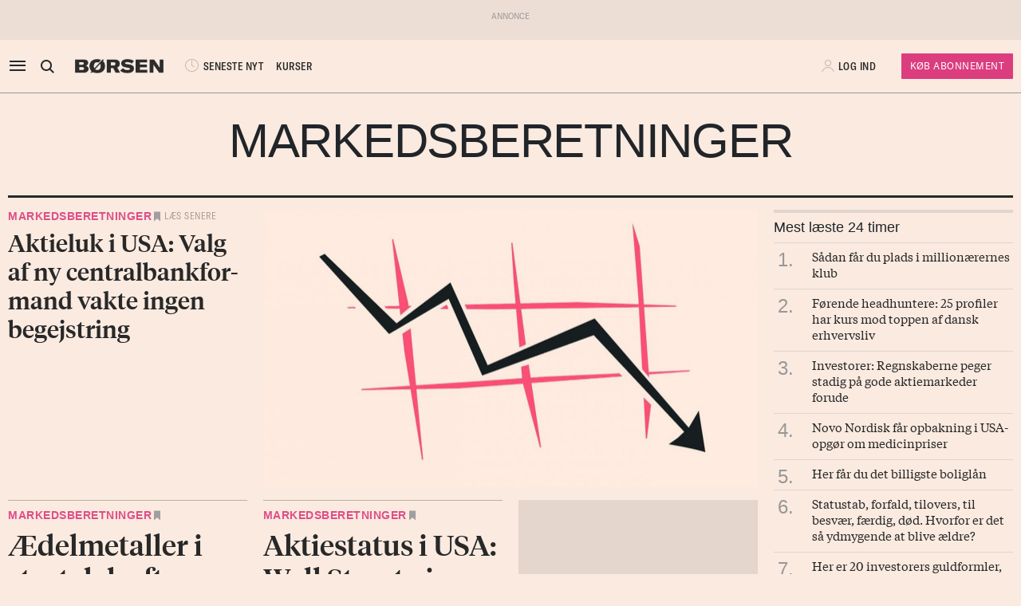

--- FILE ---
content_type: text/html; charset=UTF-8
request_url: https://borsen.dk/nyheder/markedsberetninger/?b_source=seneste-nyt&b_medium=row_1&b_campaign=list_39
body_size: 16734
content:
<!DOCTYPE html>
<html lang="da" dir="ltr">

<head>
    <meta charset="utf-8">
    <meta name="viewport" content="width=device-width, initial-scale=1, shrink-to-fit=no">
    <meta http-equiv="Content-Type" content="text/html; charset=utf-8" />
    <meta http-equiv="X-UA-Compatible" content="IE=edge,chrome=1">
    <meta name="google-site-verification" content="ikQdkKRpk0VARpNP3Iih1IfuL513DJTiMUJbNIVb4TQ" />

    
    <meta property="fb:app_id" content="139026499462551" />
    <meta property="fb:pages" content="201640113193991" />
    <meta property="fb:pages" content="113868294219" />
    <meta property="fb:pages" content="198452653948" />

    
    <link rel="sitemap" href="https://borsen.dk/sitemap" type="application/xml" />

    <script>
        window.in_app = false;
    </script>
    
<link rel="canonical" href="https://borsen.dk/nyheder/markedsberetninger" />

    <meta name="csrf-token" content="vDsSXhsvv82xrQHdr96r4de806ZuJyqBSYmroKbl">
    <meta name="instrumentation-key" content="">
    <title>Markedsberetninger</title>
    <link rel="stylesheet" href="/css/app.css?id=0df55a670924b36a11dab67bf53b2ffa">

            <script>
    var borsen = borsen || {};
    borsen.datalayer = Object.assign(
        {"random":"juIFnL","trace_id":"Root=1-697eb631-5359e24d587356c638048b0f","consents":[],"user":{"id":null,"entitlements":["NOID"],"newsletters":[],"activity_source":[],"audiences":[],"login_session":""},"device":{"in_app":false,"platform":null,"version":null},"app":{"in_app":false,"platform":null,"version":null},"ip_info":{"ip":"3.140.193.109","name":null,"signup_link":null}},
        {"generated_at":"2026-02-01T03:10:41+01:00"},
    );

    let width = Math.max(document.documentElement.clientWidth || 0, window.innerWidth || 0)
    borsen.datalayer.device.screen = width >= 1024
    ? 'large'
    : width >= 728
        ? 'medium'
        : 'small';

    window.borsen = {
        ...window.borsen,
        events: {
            ...window.borsen?.events,
            datalayerReady: true
        }
    };

    window.dispatchEvent(new CustomEvent('borsenDatalayerReady'));

    (function(document, tag) {
        const cacheTime = 5 * 60 * 1000;
        const version   = Math.ceil(Date.now() / cacheTime) * cacheTime;

        const script  = document.createElement(tag);
        script.async  = true;
        script.src    = `https://cdn.borsen.cloud/sites/borsendk/scripts/borsen-stats-v2.js?version=${version}`;
        script.onload = function() {
            _BorsenStats('init', borsen.datalayer);
        };

        const firstScript = document.getElementsByTagName(tag)[0];
        firstScript.parentNode.insertBefore(script, firstScript);
    })(document, 'script');
</script>
    
    
</head>

<body class="default  ">

    <div id="app">

        
                    <partner-message type="topbanner"></partner-message>
        
        
        
                                    <b-navbar role="navigation" id="sdk-header" v-cloak="v-cloak" sticky="sticky" toggleable="lg" v-sdk-handle-intersection="{target: 'body', class: 'intersected'}" type="sdk" variant="paper">
    <div v-cloak class="container">

        
        <b-nav align="start" class="sdk-navbar-left align-items-left sdk-sizing-md:w-25 pl-0 pl-md-2 pl-lg-0">
            
            <b-button v-b-toggle.sdk-sidenav id="sdk-sidenav-toggler" aria-label="åben eller luk navigation">
                <i class="icon icon-menu sdk-sidebar-toggler" aria-hidden="true"></i>
            </b-button>
                            <b-nav-item
        id="koeb-mobil"
        class="d-flex d-md-none"
        href="https://borsen.dk/produkter/?cx_src=d-menu&b_source=borsen&b_medium=mobile_header&b_campaign=bliv_kunde"
        link-classes="btn sdk-bg-magenta sdk-color-white"
        >
        KØB
      </b-nav-item>
                        
            <b-collapse is-nav>
                                                            <b-nav-text>
                            <sdk-header-search></sdk-header-search>
                        </b-nav-text>
                                                                        <b-nav-item class="header-logo header-desktop-logo" href="/">
                        <img src="https://cdn.borsen.cloud/sites/borsendk/images/borsen_logo.png" alt="Børsen" >
                    </b-nav-item>
                            </b-collapse>
            
            <b-collapse is-nav class="sdk-header-menu">
                <b-navbar-nav class="d-flex align-items-center">
                                            <b-nav-item class="sdk-font-gta sdk-font-condensed sdk-ln-24px" href="/nyheder"
  link-classes="d-flex align-items-center">
    <i class="icon icon-latest-news" aria-hidden="true"></i>
    SENESTE NYT
</b-nav-item>
  <b-nav-item class="sdk-font-gta sdk-font-condensed sdk-ln-24px" href="/kurser"
  link-classes="d-flex align-items-center">
    KURSER
</b-nav-item>
                                    </b-navbar-nav>
            </b-collapse>

        </b-nav>

        
                    <b-navbar-nav align="middle" class="d-flex align-items-center">
                <b-nav-item class="header-logo header-mobile-logo" href="/">
                    <img src="https://cdn.borsen.cloud/sites/borsendk/images/borsen_logo.png" alt="Børsen" >
                </b-nav-item>
            </b-navbar-nav>
        
        
        <b-nav align="end" class="align-items-center sdk-sizing-md:w-25">

                            <b-nav-item class="sdk-font-gta sdk-font-condensed sdk-ln-24px d-md-none sdk-opacity-75" href="/kurser"
  link-classes="d-flex align-items-center">
    <i class="icon icon-kurs" aria-hidden="true"></i>
</b-nav-item>
 
    
    <b-nav id="account-settings-list" class="align-items-center">
      <b-nav-item class="account-login d-flex align-items-center" v-b-modal.sdk-login-modal>
      <i class="icon icon-my-account sdk-opacity-25" aria-hidden="true"></i><span
      class="d-none d-lg-inline-block sdk-font-gta text-uppercase sdk-ln-24px">Log ind</span>
    </b-nav-item>
                <b-nav-item
            href="https://borsen.dk/produkter/?cx_src=d-menu&b_source=borsen&b_medium=account-settings-list&b_campaign=bliv_kunde"
            link-classes="btn btn-sm sdk-bg-magenta sdk-bg-hover-magenta-light sdk-color-white d-none d-lg-block sdk-font-gta subscribe-btn"
        >
            Køb Abonnement
        </b-nav-item>
      </b-nav>
                    </b-nav>

    </div>
</b-navbar>
                <b-sidebar v-on:hidden="sdk.sidebarClose && this.clearTimeout(sdk.sidebarClose)" v-cloak id="sdk-sidenav" no-header sidebar-class="sdk-sidenav" width="450px">
  <template #default="{ hide, visible }">
    <div
      :hide="hide"
      :visible="visible"
            v-on:mouseenter="sdk.sidebarClose && this.clearTimeout(sdk.sidebarClose)"
      v-on:mouseleave="sdk.sidebarClose = this.setTimeout(() => hide(), 3000)"
          >
    <div class="px-3 pb-2">
      <span aria-hidden="true"><i v-b-toggle.sdk-sidenav class="close icon icon-close" aria-hidden="true"></i></span>
    </div>
    <b-nav vertical class="menu-items" >
      <b-nav-item class="menu-item link" href="/nyheder?b_source=borsendknyhedermarkedsberetninger&amp;b_medium=sidebar_row_1&amp;b_campaign=item_1" badges="" type="link"
     v-sdk-active-on.child="'pathname'" >
            <i class="icon icon-latest-news" href="/nyheder?b_source=borsendknyhedermarkedsberetninger&amp;b_medium=sidebar_row_1&amp;b_campaign=item_1" badges="" type="link" aria-hidden="true"></i>
            Seneste nyt
    </b-nav-item>
                  <b-nav-item class="menu-item link" href="https://borsen.dk/investor" badges="" type="link"
     v-sdk-active-on.child="'pathname'" >
            <i class="icon icon-kurs" href="https://borsen.dk/investor" badges="" type="link" aria-hidden="true"></i>
            Kurser
            <span class="alternate-label">Børsen investor</span>
    </b-nav-item>
                  <b-nav-item class="menu-item link" href="/soeg" badges="" type="link"
     v-sdk-active-on.child="'pathname'" >
            <i class="icon icon-search" href="/soeg" badges="" type="link" aria-hidden="true"></i>
            Søg
    </b-nav-item>
                  <b-nav-item class="menu-item link" href="/top1000?b_source=borsendknyhedermarkedsberetninger&amp;b_medium=sidebar_row_4&amp;b_campaign=item_1" badges="" type="link"
     v-sdk-active-on.child="'pathname'" >
            Top 1000
    </b-nav-item>
                  <b-nav-item class="menu-item link" href="https://borsen.dk/aktiespil" target="target" badges="" type="link"
     v-sdk-active-on.child="'pathname'" >
            Aktiespil
    </b-nav-item>
                  <b-nav-text type="empty_placeholder" class="menu-item empty_placeholder" active-on="pathname" href="" badges="" type="empty_placeholder" ></b-nav-text>

                  <b-nav-text class="folder" v-b-toggle:2f37db30-de26-4f5c-9a2c-7caa596bc7c6>
        <div class="menu-item">
                        <a>Opinion</a>
            <div class="toggle-wrap">
                <i class="icon icon-backward-large" aria-hidden="true"></i>
            </div>
        </div>

        <b-collapse id="2f37db30-de26-4f5c-9a2c-7caa596bc7c6" class="submenu"
                    v-sdk-handle-active.child.vueEvent='{"bv::toggle::collapse": "2f37db30-de26-4f5c-9a2c-7caa596bc7c6"}' >
            <b-nav vertical>
                <b-nav-item class="menu-item link" href="/nyheder/opinion?b_source=borsendknyhedermarkedsberetninger&amp;b_medium=sidebar_row_6&amp;b_campaign=item_1" badges="" type="link"
     v-sdk-active-on.child="'pathname'" >
            Forside
    </b-nav-item>
                                        <b-nav-item class="menu-item link" href="/nyheder/opinion/debat?b_source=borsendknyhedermarkedsberetninger&amp;b_medium=sidebar_row_6&amp;b_campaign=item_2" badges="" type="link"
     v-sdk-active-on.child="'pathname'" >
            Debat
    </b-nav-item>
                                        <b-nav-item class="menu-item link" href="/nyheder/opinion/kommentar?b_source=borsendknyhedermarkedsberetninger&amp;b_medium=sidebar_row_6&amp;b_campaign=item_3" badges="" type="link"
     v-sdk-active-on.child="'pathname'" >
            Kommentar
    </b-nav-item>
                                        <b-nav-item class="menu-item link" href="/nyheder/opinion/kronik?b_source=borsendknyhedermarkedsberetninger&amp;b_medium=sidebar_row_6&amp;b_campaign=item_4" badges="" type="link"
     v-sdk-active-on.child="'pathname'" >
            Kronik
    </b-nav-item>
                                        <b-nav-item class="menu-item link" href="/nyheder/opinion/okonomisk-kommentar?b_source=borsendknyhedermarkedsberetninger&amp;b_medium=sidebar_row_6&amp;b_campaign=item_5" badges="" type="link"
     v-sdk-active-on.child="'pathname'" >
            Økonomisk kommentar
    </b-nav-item>
            </b-nav>
        </b-collapse>
    </b-nav-text>
          <b-nav-text class="folder" v-b-toggle:1b1f5395-a9ea-4d5a-8c1d-0e1b55c6adba>
        <div class="menu-item">
                        <a>Pleasure</a>
            <div class="toggle-wrap">
                <i class="icon icon-backward-large" aria-hidden="true"></i>
            </div>
        </div>

        <b-collapse id="1b1f5395-a9ea-4d5a-8c1d-0e1b55c6adba" class="submenu"
                    v-sdk-handle-active.child.vueEvent='{"bv::toggle::collapse": "1b1f5395-a9ea-4d5a-8c1d-0e1b55c6adba"}' >
            <b-nav vertical>
                <b-nav-item class="menu-item link" href="/nyheder/pleasure?b_source=borsendknyhedermarkedsberetninger&amp;b_medium=sidebar_row_7&amp;b_campaign=item_1" badges="" type="link"
     v-sdk-active-on.child="'pathname'" >
            Forside
    </b-nav-item>
                                        <b-nav-item class="menu-item link" href="/nyheder/pleasure/biler?b_source=borsendknyhedermarkedsberetninger&amp;b_medium=sidebar_row_7&amp;b_campaign=item_2" badges="" type="link"
     v-sdk-active-on.child="'pathname'" >
            Biler
    </b-nav-item>
                                        <b-nav-item class="menu-item link" href="/nyheder/pleasure/bolig?b_source=borsendknyhedermarkedsberetninger&amp;b_medium=sidebar_row_7&amp;b_campaign=item_3" badges="" type="link"
     v-sdk-active-on.child="'pathname'" >
            Bolig
    </b-nav-item>
                                        <b-nav-item class="menu-item link" href="/nyheder/pleasure/film?b_source=borsendknyhedermarkedsberetninger&amp;b_medium=sidebar_row_7&amp;b_campaign=item_4" badges="" type="link"
     v-sdk-active-on.child="'pathname'" >
            Film &amp; TV
    </b-nav-item>
                                        <b-nav-item class="menu-item link" href="/nyheder/pleasure/gastronomi?b_source=borsendknyhedermarkedsberetninger&amp;b_medium=sidebar_row_7&amp;b_campaign=item_5" badges="" type="link"
     v-sdk-active-on.child="'pathname'" >
            Gastronomi
    </b-nav-item>
                                        <b-nav-item class="menu-item link" href="/nyheder/pleasure/portraet?b_source=borsendknyhedermarkedsberetninger&amp;b_medium=sidebar_row_7&amp;b_campaign=item_6" badges="" type="link"
     v-sdk-active-on.child="'pathname'" >
            Portræt
    </b-nav-item>
                                        <b-nav-item class="menu-item link" href="/nyheder/pleasure/rejser?b_source=borsendknyhedermarkedsberetninger&amp;b_medium=sidebar_row_7&amp;b_campaign=item_7" badges="" type="link"
     v-sdk-active-on.child="'pathname'" >
            Rejser
    </b-nav-item>
            </b-nav>
        </b-collapse>
    </b-nav-text>
          <b-nav-text class="folder" v-b-toggle:802ad444-8953-4964-9dfe-c3933bf43742>
        <div class="menu-item">
                        <a>Nyheder</a>
            <div class="toggle-wrap">
                <i class="icon icon-backward-large" aria-hidden="true"></i>
            </div>
        </div>

        <b-collapse id="802ad444-8953-4964-9dfe-c3933bf43742" class="submenu"
             visible
      >
            <b-nav vertical>
                <b-nav-item class="menu-item link" href="https://borsen.dk/nyheder/ai" badges="" type="link"
     v-sdk-active-on.child="'pathname'" >
            AI
    </b-nav-item>
                                        <b-nav-item class="menu-item link" href="/aktiebriefing?b_source=borsendknyhedermarkedsberetninger&amp;b_medium=sidebar_row_8&amp;b_campaign=item_2" badges="" type="link"
     v-sdk-active-on.child="'pathname'" >
            Aktiebriefing
    </b-nav-item>
                                        <b-nav-item class="menu-item link" href="/nyheder/baeredygtig?b_source=borsendknyhedermarkedsberetninger&amp;b_medium=sidebar_row_8&amp;b_campaign=item_3" badges="" type="link"
     v-sdk-active-on.child="'pathname'" >
            Bæredygtig
    </b-nav-item>
                                        <b-nav-item class="menu-item link" href="https://borsen.dk/nyheder/ejendomme/" badges="" type="link"
     v-sdk-active-on.child="'pathname'" >
            Ejendomme
    </b-nav-item>
                                        <b-nav-item class="menu-item link" href="https://borsen.dk/nyheder/finans/" badges="" type="link"
     v-sdk-active-on.child="'pathname'" >
            Finans
    </b-nav-item>
                                        <b-nav-item class="menu-item link" href="/nyheder/gazelle?b_source=borsendknyhedermarkedsberetninger&amp;b_medium=sidebar_row_8&amp;b_campaign=item_6" badges="" type="link"
     v-sdk-active-on.child="'pathname'" >
            Gazelle
    </b-nav-item>
                                        <b-nav-item class="menu-item link" href="/nyheder/investor?b_source=borsendknyhedermarkedsberetninger&amp;b_medium=sidebar_row_8&amp;b_campaign=item_7" badges="" type="link"
     v-sdk-active-on.child="'pathname'" >
            Investor
    </b-nav-item>
                                        <b-nav-item class="menu-item link" href="/nyheder/ledelse?b_source=borsendknyhedermarkedsberetninger&amp;b_medium=sidebar_row_8&amp;b_campaign=item_8" badges="" type="link"
     v-sdk-active-on.child="'pathname'" >
            Ledelse
    </b-nav-item>
                                        <b-nav-item class="menu-item link" href="/nyheder/perspektiv?b_source=borsendknyhedermarkedsberetninger&amp;b_medium=sidebar_row_8&amp;b_campaign=item_9" badges="" type="link"
     v-sdk-active-on.child="'pathname'" >
            Perspektiv
    </b-nav-item>
                                        <b-nav-item class="menu-item link" href="/nyheder/politik?b_source=borsendknyhedermarkedsberetninger&amp;b_medium=sidebar_row_8&amp;b_campaign=item_10" badges="" type="link"
     v-sdk-active-on.child="'pathname'" >
            Politik
    </b-nav-item>
                                        <b-nav-item class="menu-item link" href="/nyheder/quiz?b_source=borsendknyhedermarkedsberetninger&amp;b_medium=sidebar_row_8&amp;b_campaign=item_11" badges="" type="link"
     v-sdk-active-on.child="'pathname'" >
            Quiz
    </b-nav-item>
                                        <b-nav-item class="menu-item link" href="https://borsen.dk/nyheder/samfund" badges="" type="link"
     v-sdk-active-on.child="'pathname'" >
            Samfund
    </b-nav-item>
                                        <b-nav-item class="menu-item link" href="/nyheder/virksomheder?b_source=borsendknyhedermarkedsberetninger&amp;b_medium=sidebar_row_8&amp;b_campaign=item_13" badges="" type="link"
     v-sdk-active-on.child="'pathname'" >
            Virksomheder
    </b-nav-item>
                                        <b-nav-item class="menu-item link" href="https://borsen.dk/nyheder/okonomi" badges="" type="link"
     v-sdk-active-on.child="'pathname'" >
            Økonomi
    </b-nav-item>
            </b-nav>
        </b-collapse>
    </b-nav-text>
          <b-nav-text type="empty_placeholder" class="menu-item empty_placeholder" active-on="pathname" href="" badges="" type="empty_placeholder" ></b-nav-text>

                  <b-nav-item class="menu-item link" href="https://borsen.dk/e-avisen" target="target" badges="" type="link"
     v-sdk-active-on.child="'pathname'" >
            <i class="icon icon-e-paper" href="https://borsen.dk/e-avisen" target="target" badges="" type="link" aria-hidden="true"></i>
            E-avisen
    </b-nav-item>
                  <b-nav-item class="menu-item link" href="/service/nyhedsbreve?b_source=borsendknyhedermarkedsberetninger&amp;b_medium=sidebar_row_10&amp;b_campaign=item_1" badges="" type="link"
     v-sdk-active-on.child="'pathname'" >
            <i class="icon icon-email" href="/service/nyhedsbreve?b_source=borsendknyhedermarkedsberetninger&amp;b_medium=sidebar_row_10&amp;b_campaign=item_1" badges="" type="link" aria-hidden="true"></i>
            Nyhedsbreve
    </b-nav-item>
                  <b-nav-item class="menu-item link" href="/service/podcasts?b_source=borsendknyhedermarkedsberetninger&amp;b_medium=sidebar_row_11&amp;b_campaign=item_1" badges="" type="link"
     v-sdk-active-on.child="'pathname'" >
            <i class="icon icon-podcast" href="/service/podcasts?b_source=borsendknyhedermarkedsberetninger&amp;b_medium=sidebar_row_11&amp;b_campaign=item_1" badges="" type="link" aria-hidden="true"></i>
            Podcasts
    </b-nav-item>
                  <b-nav-item class="menu-item link" href="/mine-gemte-artikler?b_source=borsendknyhedermarkedsberetninger&amp;b_medium=sidebar_row_12&amp;b_campaign=item_1" badges="" type="link"
     v-sdk-active-on.child="'pathname'" >
            <i class="icon icon-my-saved-articles" href="/mine-gemte-artikler?b_source=borsendknyhedermarkedsberetninger&amp;b_medium=sidebar_row_12&amp;b_campaign=item_1" badges="" type="link" aria-hidden="true"></i>
            Mine gemte artikler
    </b-nav-item>
                  <b-nav-item class="menu-item link" href="/kundeservice?b_source=borsendknyhedermarkedsberetninger&amp;b_medium=sidebar_row_13&amp;b_campaign=item_1" badges="" type="link"
     v-sdk-active-on.child="'pathname'" >
            <i class="icon icon-my-account" href="/kundeservice?b_source=borsendknyhedermarkedsberetninger&amp;b_medium=sidebar_row_13&amp;b_campaign=item_1" badges="" type="link" aria-hidden="true"></i>
            Kundeservice
    </b-nav-item>
                  <b-nav-text
  type="headline"
  class="menu-item headline sdk-color-ink has-sub" active-on="pathname" href="" badges="" type="headline"
>
  <div class="group-title">
    BØRSEN PRO
  </div>
</b-nav-text>

                    <b-nav-text
  type="text"
  class="menu-item text no-border is-sub"
>
  <div class="group-text">
    <p>Pro indhold med dybdegående analyser og nyhedsbreve indenfor finans og iværksætteri. <a href="http://borsen.dk/produkter/">Klik her og få adgang</a></p>
  </div>
</b-nav-text>
                  <b-nav-text class="folder" v-b-toggle:ec849619-ae6e-40c5-a318-185ded5075f2>
        <div class="menu-item">
            <span
        class="section-badge gta-condensed-medium"
        style="background-color: #000; color: #fff;"
    >Pro</span>
            <a>Finans</a>
            <div class="toggle-wrap">
                <i class="icon icon-backward-large" aria-hidden="true"></i>
            </div>
        </div>

        <b-collapse id="ec849619-ae6e-40c5-a318-185ded5075f2" class="submenu"
                    v-sdk-handle-active.child.vueEvent='{"bv::toggle::collapse": "ec849619-ae6e-40c5-a318-185ded5075f2"}' >
            <b-nav vertical>
                <b-nav-item class="menu-item link" href="/nyheder/profinans?b_source=borsendknyhedermarkedsberetninger&amp;b_medium=sidebar_row_15&amp;b_campaign=item_1" badges="" type="link"
     v-sdk-active-on.child="'pathname'" >
            Forside
    </b-nav-item>
                                        <b-nav-item class="menu-item link" href="/nyheder/profinans/seneste-profinans?b_source=borsendknyhedermarkedsberetninger&amp;b_medium=sidebar_row_15&amp;b_campaign=item_2" badges="" type="link"
     v-sdk-active-on.child="'pathname'" >
            Seneste
    </b-nav-item>
                                        <b-nav-item class="menu-item link" href="https://borsen.dk/nyheder/profinans/analyse" badges="" type="link"
     v-sdk-active-on.child="'pathname'" >
            Analyser
    </b-nav-item>
                                        <b-nav-item class="menu-item link" href="/service/nyhedsbreve?b_source=borsendknyhedermarkedsberetninger&amp;b_medium=sidebar_row_15&amp;b_campaign=item_4" badges="" type="link"
     v-sdk-active-on.child="'pathname'" >
            Nyhedsbreve
    </b-nav-item>
            </b-nav>
        </b-collapse>
    </b-nav-text>
          <b-nav-item class="menu-item link" href="/nyheder/profinancialtimes?b_source=borsendknyhedermarkedsberetninger&amp;b_medium=sidebar_row_16&amp;b_campaign=item_1" badges="pro" type="link"
     v-sdk-active-on.child="'pathname'" >
        <span
        class="section-badge gta-condensed-medium"
        style="background-color: #000; color: #fff;"
    >Pro</span>
    Financial Times
    </b-nav-item>
                  <b-nav-item class="menu-item link" href="/nyheder/proeconomist?b_source=borsendknyhedermarkedsberetninger&amp;b_medium=sidebar_row_17&amp;b_campaign=item_1" badges="pro" type="link"
     v-sdk-active-on.child="'pathname'" >
        <span
        class="section-badge gta-condensed-medium"
        style="background-color: #000; color: #fff;"
    >Pro</span>
    The Economist
    </b-nav-item>
                  <b-nav-item class="menu-item link" href="/nyheder/prookonomiskbriefing?b_source=borsendknyhedermarkedsberetninger&amp;b_medium=sidebar_row_18&amp;b_campaign=item_1" badges="pro" type="link"
     v-sdk-active-on.child="'pathname'" >
        <span
        class="section-badge gta-condensed-medium"
        style="background-color: #000; color: #fff;"
    >Pro</span>
    Økonomisk Briefing
    </b-nav-item>
                  <b-nav-text
  type="headline"
  class="menu-item headline sdk-color-grey" active-on="pathname" href="" badges="" type="headline"
>
  <div class="group-title">
    Andre produkter og services
  </div>
</b-nav-text>

                  <b-nav-item class="menu-item link" href="https://borsen.dk/gazelle" badges="" type="link"
     v-sdk-active-on.child="'pathname'" >
            Børsen Gazelle
    </b-nav-item>
                  <b-nav-item class="menu-item link" href="https://borsen.dk/uddannelse" badges="" type="link"
     v-sdk-active-on.child="'pathname'" >
            Børsen Uddannelse
    </b-nav-item>
                  <b-nav-item class="menu-item link" href="/job?b_source=borsendknyhedermarkedsberetninger&amp;b_medium=sidebar_row_22&amp;b_campaign=item_1" badges="" type="link"
     v-sdk-active-on.child="'pathname'" >
            Børsen Job
    </b-nav-item>
    </b-nav>
  </div>
  </template>
</b-sidebar>

                    
        <main id="main">
                  <div class="container">
      <div class="section-headline text-center py-3 py-lg-4 ">
            <h1>Markedsberetninger</h1>
    </div>

    </div>
      <div class="container">
      <div class="row row_0 ">
            <div class="ColumnElement col-12 col-lg-9 order-0">
    
      <div class="row article-flow ">
                        <script data-rh="true" type="application/ld+json">
    {
        "@context": "http://schema.org",
        "@type": "NewsArticle",
        "description": "Aktieluk i USA: Valg af ny centralbankformand vakte ingen begejstring",
        "image": [
                            {
                    "@context": "http://schema.org",
                    "@type": "ImageObject",
                    "url": "https://media.borsen.dk/brapi/size/615//brapi/size/615/landscape/4063691-grafisk-illustration.jpg",
                    "caption": "Aktieluk i USA: Valg af ny centralbankformand vakte ingen begejstring"
                }
                    ],
        "mainEntityOfPage": "https://borsen.dk/nyheder/markedsberetninger/aktieluk-i-usa-valg-af-ny-centralbankformand-vakte-ingen-begejstring",
        "url": "https://borsen.dk/nyheder/markedsberetninger/aktieluk-i-usa-valg-af-ny-centralbankformand-vakte-ingen-begejstring",
        "inLanguage": "da-DK",
        "author": [
            
                ],
        "dateModified": "2026-01-30 22:15:50",
        "datePublished": "2026-01-30 22:15:50",
        "headline": "Aktieluk i USA: Valg af ny centralbankformand vakte ingen begejstring",
        "publisher": {
    "@context": "https://schema.org",
    "@type": "Organization",
    "url": "https://www.borsen.dk/",
    "name": "Dagbladet Børsen",
    "address": {
        "@type": "PostalAddress",
        "streetAddress": "Møntergade 19",
        "postalCode": "1140",
        "addressLocality": "København K"
    },
    "telephone": "+45 33320102",
    "logo": {
    "@context": "https://schema.org",
    "@type": "ImageObject",
    "url": "https://cdn.borsen.cloud/sites/borsendk/images/borsen_logo.png"
}
,
    "contactPoint": {
        "@type": "ContactPoint",
        "telephone": "+45 72423212",
        "contactType": "customer service"
    }
}
,
        "copyrightHolder": {
    "@context": "https://schema.org",
    "@type": "Organization",
    "url": "https://www.borsen.dk/",
    "name": "Dagbladet Børsen",
    "address": {
        "@type": "PostalAddress",
        "streetAddress": "Møntergade 19",
        "postalCode": "1140",
        "addressLocality": "København K"
    },
    "telephone": "+45 33320102",
    "logo": {
    "@context": "https://schema.org",
    "@type": "ImageObject",
    "url": "https://cdn.borsen.cloud/sites/borsendk/images/borsen_logo.png"
}
,
    "contactPoint": {
        "@type": "ContactPoint",
        "telephone": "+45 72423212",
        "contactType": "customer service"
    }
}
,
        "sourceOrganization": {
    "@context": "https://schema.org",
    "@type": "Organization",
    "url": "https://www.borsen.dk/",
    "name": "Dagbladet Børsen",
    "address": {
        "@type": "PostalAddress",
        "streetAddress": "Møntergade 19",
        "postalCode": "1140",
        "addressLocality": "København K"
    },
    "telephone": "+45 33320102",
    "logo": {
    "@context": "https://schema.org",
    "@type": "ImageObject",
    "url": "https://cdn.borsen.cloud/sites/borsendk/images/borsen_logo.png"
}
,
    "contactPoint": {
        "@type": "ContactPoint",
        "telephone": "+45 72423212",
        "contactType": "customer service"
    }
}
,
        "copyrightYear": "2026",
        "hasPart":
        {
            "@type": "WebPageElement",
            "isAccessibleForFree": "False"
            
        }
    }
</script>

<div class="col-12 mb-3">
    <div class="story-teaser picture">
        <div class="teaser-border d-none"></div>
        <div class="row d-flex h-100" id="art-4063692">
            <div
                class="col-12 order-0 d-flex flex-column
        col-md-4 order-md-0 
        
        ">

                    <span class="section section-markedsberetninger">
    <div class="section-outer-container">
        
        <span class=" section-container">
                            <a class="section-link" href="/nyheder/markedsberetninger?b_source=markedsberetninger&amp;b_medium=row_0&amp;b_campaign=news_1">
                                        Markedsberetninger
                </a>
                    </span>
            <div class="section-bookmark">
                <user-save-article id="4063692">
                            <div class="read-later">
                    Læs senere
                </div>
                    </user-save-article>
            </div>
    </div>
</span>

                <a class="teaser-title-link  " data-k5a-url="https://borsen.dk/nyhed/4063692"
                    href="/nyheder/markedsberetninger/aktieluk-i-usa-valg-af-ny-centralbankformand-vakte-ingen-begejstring?b_source=markedsberetninger&amp;b_medium=row_0&amp;b_campaign=news_1"
                    >
                        <div class="teaser-text ">
        <h2 v-text-resizer v-hypher v-cloak class="tiempos-headline">
            Aktieluk i USA: Valg af ny centralbankformand vakte ingen begejstring
        </h2>
    </div>

                    </a>

                                </div>
                            <a data-k5a-url="https://borsen.dk/nyhed/4063692"
                    class="col col-md-8 teaser-image-link"
                    href="/nyheder/markedsberetninger/aktieluk-i-usa-valg-af-ny-centralbankformand-vakte-ingen-begejstring?b_source=markedsberetninger&amp;b_medium=row_0&amp;b_campaign=news_1">
                                <div isOffset="true" v-lazy-load class="image">
            
            <img data-src="https://media.borsen.dk/brapi/size/615/landscape/4063691-grafisk-illustration.jpg" src="/img/dummy.png"
                alt="Aktieluk i USA: Valg af ny centralbankformand vakte ingen begejstring">

        </div>
                    </a>
                    </div>
    </div>
</div>

                                <script data-rh="true" type="application/ld+json">
    {
        "@context": "http://schema.org",
        "@type": "NewsArticle",
        "description": "Ædelmetaller i stort dyk efter udnævnelse af ny centralbankchef",
        "image": [
                            {
                    "@context": "http://schema.org",
                    "@type": "ImageObject",
                    "url": "https://media.borsen.dk/brapi/size/615//brapi/size/615/landscape/4063684-gold-price-rises-above-5-300-per-ounce.jpg",
                    "caption": "Ædelmetaller i stort dyk efter udnævnelse af ny centralbankchef"
                }
                    ],
        "mainEntityOfPage": "https://borsen.dk/nyheder/markedsberetninger/aedelmetaller-i-stort-dyk-efter-udnaevnelse-af-ny-centralbankchef",
        "url": "https://borsen.dk/nyheder/markedsberetninger/aedelmetaller-i-stort-dyk-efter-udnaevnelse-af-ny-centralbankchef",
        "inLanguage": "da-DK",
        "author": [
            
                ],
        "dateModified": "2026-01-30 21:10:38",
        "datePublished": "2026-01-30 21:10:38",
        "headline": "Ædelmetaller i stort dyk efter udnævnelse af ny centralbankchef",
        "publisher": {
    "@context": "https://schema.org",
    "@type": "Organization",
    "url": "https://www.borsen.dk/",
    "name": "Dagbladet Børsen",
    "address": {
        "@type": "PostalAddress",
        "streetAddress": "Møntergade 19",
        "postalCode": "1140",
        "addressLocality": "København K"
    },
    "telephone": "+45 33320102",
    "logo": {
    "@context": "https://schema.org",
    "@type": "ImageObject",
    "url": "https://cdn.borsen.cloud/sites/borsendk/images/borsen_logo.png"
}
,
    "contactPoint": {
        "@type": "ContactPoint",
        "telephone": "+45 72423212",
        "contactType": "customer service"
    }
}
,
        "copyrightHolder": {
    "@context": "https://schema.org",
    "@type": "Organization",
    "url": "https://www.borsen.dk/",
    "name": "Dagbladet Børsen",
    "address": {
        "@type": "PostalAddress",
        "streetAddress": "Møntergade 19",
        "postalCode": "1140",
        "addressLocality": "København K"
    },
    "telephone": "+45 33320102",
    "logo": {
    "@context": "https://schema.org",
    "@type": "ImageObject",
    "url": "https://cdn.borsen.cloud/sites/borsendk/images/borsen_logo.png"
}
,
    "contactPoint": {
        "@type": "ContactPoint",
        "telephone": "+45 72423212",
        "contactType": "customer service"
    }
}
,
        "sourceOrganization": {
    "@context": "https://schema.org",
    "@type": "Organization",
    "url": "https://www.borsen.dk/",
    "name": "Dagbladet Børsen",
    "address": {
        "@type": "PostalAddress",
        "streetAddress": "Møntergade 19",
        "postalCode": "1140",
        "addressLocality": "København K"
    },
    "telephone": "+45 33320102",
    "logo": {
    "@context": "https://schema.org",
    "@type": "ImageObject",
    "url": "https://cdn.borsen.cloud/sites/borsendk/images/borsen_logo.png"
}
,
    "contactPoint": {
        "@type": "ContactPoint",
        "telephone": "+45 72423212",
        "contactType": "customer service"
    }
}
,
        "copyrightYear": "2026",
        "hasPart":
        {
            "@type": "WebPageElement",
            "isAccessibleForFree": "False"
            
        }
    }
</script>

<div class="mb-4 col-12 col-md-6 col-lg-4">
    <div class="story-teaser picture">
        <div class="teaser-border d-block d-md-block d-lg-block"></div>
        <div class="row d-flex h-100" id="art-4063685">
            <div
                class="col-12 order-0 d-flex flex-column
        
        
        ">

                    <span class="section section-markedsberetninger">
    <div class="section-outer-container">
        
        <span class=" section-container">
                            <a class="section-link" href="/nyheder/markedsberetninger?b_source=markedsberetninger&amp;b_medium=row_0&amp;b_campaign=news_2">
                                        Markedsberetninger
                </a>
                    </span>
            <div class="section-bookmark">
                <user-save-article id="4063685">
                    </user-save-article>
            </div>
    </div>
</span>

                <a class="teaser-title-link  " data-k5a-url="https://borsen.dk/nyhed/4063685"
                    href="/nyheder/markedsberetninger/aedelmetaller-i-stort-dyk-efter-udnaevnelse-af-ny-centralbankchef?b_source=markedsberetninger&amp;b_medium=row_0&amp;b_campaign=news_2"
                    >
                        <div class="teaser-text ">
        <h2 v-text-resizer v-hypher v-cloak class="tiempos-headline">
            Ædelmetaller i stort dyk efter udnævnelse af ny centralbankchef
        </h2>
    </div>

                    </a>

                                </div>
                            <a data-k5a-url="https://borsen.dk/nyhed/4063685"
                    class="col mt-auto teaser-image-link"
                    href="/nyheder/markedsberetninger/aedelmetaller-i-stort-dyk-efter-udnaevnelse-af-ny-centralbankchef?b_source=markedsberetninger&amp;b_medium=row_0&amp;b_campaign=news_2">
                                <div isOffset="true" v-lazy-load class="image">
            
            <img data-src="https://media.borsen.dk/brapi/size/615/landscape/4063684-gold-price-rises-above-5-300-per-ounce.jpg" src="/img/dummy.png"
                alt="Ædelmetaller i stort dyk efter udnævnelse af ny centralbankchef">

        </div>
                    </a>
                    </div>
    </div>
</div>

                                <script data-rh="true" type="application/ld+json">
    {
        "@context": "http://schema.org",
        "@type": "NewsArticle",
        "description": "Aktiestatus i USA: Wall Street giver Warsh en lunken modtagelse",
        "image": [
                            {
                    "@context": "http://schema.org",
                    "@type": "ImageObject",
                    "url": "https://media.borsen.dk/brapi/size/615//brapi/size/615/landscape/4063676-grafisk-illustration.jpg",
                    "caption": "Aktiestatus i USA: Wall Street giver Warsh en lunken modtagelse"
                }
                    ],
        "mainEntityOfPage": "https://borsen.dk/nyheder/markedsberetninger/aktiestatus-i-usa-wall-street-giver-warsh-en-lunken-modtagelse",
        "url": "https://borsen.dk/nyheder/markedsberetninger/aktiestatus-i-usa-wall-street-giver-warsh-en-lunken-modtagelse",
        "inLanguage": "da-DK",
        "author": [
            
                ],
        "dateModified": "2026-01-30 18:12:57",
        "datePublished": "2026-01-30 18:12:57",
        "headline": "Aktiestatus i USA: Wall Street giver Warsh en lunken modtagelse",
        "publisher": {
    "@context": "https://schema.org",
    "@type": "Organization",
    "url": "https://www.borsen.dk/",
    "name": "Dagbladet Børsen",
    "address": {
        "@type": "PostalAddress",
        "streetAddress": "Møntergade 19",
        "postalCode": "1140",
        "addressLocality": "København K"
    },
    "telephone": "+45 33320102",
    "logo": {
    "@context": "https://schema.org",
    "@type": "ImageObject",
    "url": "https://cdn.borsen.cloud/sites/borsendk/images/borsen_logo.png"
}
,
    "contactPoint": {
        "@type": "ContactPoint",
        "telephone": "+45 72423212",
        "contactType": "customer service"
    }
}
,
        "copyrightHolder": {
    "@context": "https://schema.org",
    "@type": "Organization",
    "url": "https://www.borsen.dk/",
    "name": "Dagbladet Børsen",
    "address": {
        "@type": "PostalAddress",
        "streetAddress": "Møntergade 19",
        "postalCode": "1140",
        "addressLocality": "København K"
    },
    "telephone": "+45 33320102",
    "logo": {
    "@context": "https://schema.org",
    "@type": "ImageObject",
    "url": "https://cdn.borsen.cloud/sites/borsendk/images/borsen_logo.png"
}
,
    "contactPoint": {
        "@type": "ContactPoint",
        "telephone": "+45 72423212",
        "contactType": "customer service"
    }
}
,
        "sourceOrganization": {
    "@context": "https://schema.org",
    "@type": "Organization",
    "url": "https://www.borsen.dk/",
    "name": "Dagbladet Børsen",
    "address": {
        "@type": "PostalAddress",
        "streetAddress": "Møntergade 19",
        "postalCode": "1140",
        "addressLocality": "København K"
    },
    "telephone": "+45 33320102",
    "logo": {
    "@context": "https://schema.org",
    "@type": "ImageObject",
    "url": "https://cdn.borsen.cloud/sites/borsendk/images/borsen_logo.png"
}
,
    "contactPoint": {
        "@type": "ContactPoint",
        "telephone": "+45 72423212",
        "contactType": "customer service"
    }
}
,
        "copyrightYear": "2026",
        "hasPart":
        {
            "@type": "WebPageElement",
            "isAccessibleForFree": "False"
            
        }
    }
</script>

<div class="mb-4 col-12 col-md-6 col-lg-4">
    <div class="story-teaser picture">
        <div class="teaser-border d-block d-md-block d-lg-block"></div>
        <div class="row d-flex h-100" id="art-4063677">
            <div
                class="col-12 order-0 d-flex flex-column
        
        
        ">

                    <span class="section section-markedsberetninger">
    <div class="section-outer-container">
        
        <span class=" section-container">
                            <a class="section-link" href="/nyheder/markedsberetninger?b_source=markedsberetninger&amp;b_medium=row_0&amp;b_campaign=news_3">
                                        Markedsberetninger
                </a>
                    </span>
            <div class="section-bookmark">
                <user-save-article id="4063677">
                    </user-save-article>
            </div>
    </div>
</span>

                <a class="teaser-title-link  " data-k5a-url="https://borsen.dk/nyhed/4063677"
                    href="/nyheder/markedsberetninger/aktiestatus-i-usa-wall-street-giver-warsh-en-lunken-modtagelse?b_source=markedsberetninger&amp;b_medium=row_0&amp;b_campaign=news_3"
                    >
                        <div class="teaser-text ">
        <h2 v-text-resizer v-hypher v-cloak class="tiempos-headline">
            Aktiestatus i USA: Wall Street giver Warsh en lunken modtagelse
        </h2>
    </div>

                    </a>

                                </div>
                            <a data-k5a-url="https://borsen.dk/nyhed/4063677"
                    class="col mt-auto teaser-image-link"
                    href="/nyheder/markedsberetninger/aktiestatus-i-usa-wall-street-giver-warsh-en-lunken-modtagelse?b_source=markedsberetninger&amp;b_medium=row_0&amp;b_campaign=news_3">
                                <div isOffset="true" v-lazy-load class="image">
            
            <img data-src="https://media.borsen.dk/brapi/size/615/landscape/4063676-grafisk-illustration.jpg" src="/img/dummy.png"
                alt="Aktiestatus i USA: Wall Street giver Warsh en lunken modtagelse">

        </div>
                    </a>
                    </div>
    </div>
</div>

                                <div class="native-teaser  col-12 mb-4 col-md-6 col-lg-4">
  <native-story class="wrap h-100" :unit='"000000000011e32f"'></native-story>
</div>
                                <script data-rh="true" type="application/ld+json">
    {
        "@context": "http://schema.org",
        "@type": "NewsArticle",
        "description": "Aktier i Europa: Banker førte an i grønt Europa – mineaktier trak ned",
        "image": [
                            {
                    "@context": "http://schema.org",
                    "@type": "ImageObject",
                    "url": "https://media.borsen.dk/brapi/size/615//brapi/size/615/landscape/4063674-grafisk-illustration.jpg",
                    "caption": "Aktier i Europa: Banker førte an i grønt Europa – mineaktier trak ned"
                }
                    ],
        "mainEntityOfPage": "https://borsen.dk/nyheder/markedsberetninger/aktier-i-europa-banker-forte-an-i-gront-europa-mineaktier-trak-ned",
        "url": "https://borsen.dk/nyheder/markedsberetninger/aktier-i-europa-banker-forte-an-i-gront-europa-mineaktier-trak-ned",
        "inLanguage": "da-DK",
        "author": [
            
                ],
        "dateModified": "2026-01-30 18:03:42",
        "datePublished": "2026-01-30 18:03:42",
        "headline": "Aktier i Europa: Banker førte an i grønt Europa – mineaktier trak ned",
        "publisher": {
    "@context": "https://schema.org",
    "@type": "Organization",
    "url": "https://www.borsen.dk/",
    "name": "Dagbladet Børsen",
    "address": {
        "@type": "PostalAddress",
        "streetAddress": "Møntergade 19",
        "postalCode": "1140",
        "addressLocality": "København K"
    },
    "telephone": "+45 33320102",
    "logo": {
    "@context": "https://schema.org",
    "@type": "ImageObject",
    "url": "https://cdn.borsen.cloud/sites/borsendk/images/borsen_logo.png"
}
,
    "contactPoint": {
        "@type": "ContactPoint",
        "telephone": "+45 72423212",
        "contactType": "customer service"
    }
}
,
        "copyrightHolder": {
    "@context": "https://schema.org",
    "@type": "Organization",
    "url": "https://www.borsen.dk/",
    "name": "Dagbladet Børsen",
    "address": {
        "@type": "PostalAddress",
        "streetAddress": "Møntergade 19",
        "postalCode": "1140",
        "addressLocality": "København K"
    },
    "telephone": "+45 33320102",
    "logo": {
    "@context": "https://schema.org",
    "@type": "ImageObject",
    "url": "https://cdn.borsen.cloud/sites/borsendk/images/borsen_logo.png"
}
,
    "contactPoint": {
        "@type": "ContactPoint",
        "telephone": "+45 72423212",
        "contactType": "customer service"
    }
}
,
        "sourceOrganization": {
    "@context": "https://schema.org",
    "@type": "Organization",
    "url": "https://www.borsen.dk/",
    "name": "Dagbladet Børsen",
    "address": {
        "@type": "PostalAddress",
        "streetAddress": "Møntergade 19",
        "postalCode": "1140",
        "addressLocality": "København K"
    },
    "telephone": "+45 33320102",
    "logo": {
    "@context": "https://schema.org",
    "@type": "ImageObject",
    "url": "https://cdn.borsen.cloud/sites/borsendk/images/borsen_logo.png"
}
,
    "contactPoint": {
        "@type": "ContactPoint",
        "telephone": "+45 72423212",
        "contactType": "customer service"
    }
}
,
        "copyrightYear": "2026",
        "hasPart":
        {
            "@type": "WebPageElement",
            "isAccessibleForFree": "False"
            
        }
    }
</script>

<div class="col-12 mb-3">
    <div class="story-teaser picture">
        <div class="teaser-border d-block d-md-block d-lg-block"></div>
        <div class="row d-flex h-100" id="art-4063675">
            <div
                class="col-12 order-0 d-flex flex-column
        
        col-md-4 order-md-1 
        ">

                    <span class="section section-markedsberetninger">
    <div class="section-outer-container">
        
        <span class=" section-container">
                            <a class="section-link" href="/nyheder/markedsberetninger?b_source=markedsberetninger&amp;b_medium=row_0&amp;b_campaign=news_4">
                                        Markedsberetninger
                </a>
                    </span>
            <div class="section-bookmark">
                <user-save-article id="4063675">
                    </user-save-article>
            </div>
    </div>
</span>

                <a class="teaser-title-link  " data-k5a-url="https://borsen.dk/nyhed/4063675"
                    href="/nyheder/markedsberetninger/aktier-i-europa-banker-forte-an-i-gront-europa-mineaktier-trak-ned?b_source=markedsberetninger&amp;b_medium=row_0&amp;b_campaign=news_4"
                    >
                        <div class="teaser-text ">
        <h2 v-text-resizer v-hypher v-cloak class="tiempos-headline">
            Aktier i Europa: Banker førte an i grønt Europa – mineaktier trak ned
        </h2>
    </div>

                    </a>

                                </div>
                            <a data-k5a-url="https://borsen.dk/nyhed/4063675"
                    class="col col-md-8 teaser-image-link"
                    href="/nyheder/markedsberetninger/aktier-i-europa-banker-forte-an-i-gront-europa-mineaktier-trak-ned?b_source=markedsberetninger&amp;b_medium=row_0&amp;b_campaign=news_4">
                                <div isOffset="true" v-lazy-load class="image">
            
            <img data-src="https://media.borsen.dk/brapi/size/615/landscape/4063674-grafisk-illustration.jpg" src="/img/dummy.png"
                alt="Aktier i Europa: Banker førte an i grønt Europa – mineaktier trak ned">

        </div>
                    </a>
                    </div>
    </div>
</div>

                                <script data-rh="true" type="application/ld+json">
    {
        "@context": "http://schema.org",
        "@type": "NewsArticle",
        "description": "Pandora får endelig medvind fra sølvprisen – sådan lukker C25",
        "image": [
                            {
                    "@context": "http://schema.org",
                    "@type": "ImageObject",
                    "url": "https://media.borsen.dk/brapi/size/615//brapi/size/615/landscape/4063666-grafisk-illustration.jpg",
                    "caption": "Pandora får endelig medvind fra sølvprisen – sådan lukker C25"
                }
                    ],
        "mainEntityOfPage": "https://borsen.dk/nyheder/marketreports/4063669-pandora-far-endelig-medvind-fra-solvprisen-sadan-lukker-c25",
        "url": "https://borsen.dk/nyheder/marketreports/4063669-pandora-far-endelig-medvind-fra-solvprisen-sadan-lukker-c25",
        "inLanguage": "da-DK",
        "author": [
            
                ],
        "dateModified": "2026-01-30 17:10:29",
        "datePublished": "2026-01-30 17:10:29",
        "headline": "Pandora får endelig medvind fra sølvprisen – sådan lukker C25",
        "publisher": {
    "@context": "https://schema.org",
    "@type": "Organization",
    "url": "https://www.borsen.dk/",
    "name": "Dagbladet Børsen",
    "address": {
        "@type": "PostalAddress",
        "streetAddress": "Møntergade 19",
        "postalCode": "1140",
        "addressLocality": "København K"
    },
    "telephone": "+45 33320102",
    "logo": {
    "@context": "https://schema.org",
    "@type": "ImageObject",
    "url": "https://cdn.borsen.cloud/sites/borsendk/images/borsen_logo.png"
}
,
    "contactPoint": {
        "@type": "ContactPoint",
        "telephone": "+45 72423212",
        "contactType": "customer service"
    }
}
,
        "copyrightHolder": {
    "@context": "https://schema.org",
    "@type": "Organization",
    "url": "https://www.borsen.dk/",
    "name": "Dagbladet Børsen",
    "address": {
        "@type": "PostalAddress",
        "streetAddress": "Møntergade 19",
        "postalCode": "1140",
        "addressLocality": "København K"
    },
    "telephone": "+45 33320102",
    "logo": {
    "@context": "https://schema.org",
    "@type": "ImageObject",
    "url": "https://cdn.borsen.cloud/sites/borsendk/images/borsen_logo.png"
}
,
    "contactPoint": {
        "@type": "ContactPoint",
        "telephone": "+45 72423212",
        "contactType": "customer service"
    }
}
,
        "sourceOrganization": {
    "@context": "https://schema.org",
    "@type": "Organization",
    "url": "https://www.borsen.dk/",
    "name": "Dagbladet Børsen",
    "address": {
        "@type": "PostalAddress",
        "streetAddress": "Møntergade 19",
        "postalCode": "1140",
        "addressLocality": "København K"
    },
    "telephone": "+45 33320102",
    "logo": {
    "@context": "https://schema.org",
    "@type": "ImageObject",
    "url": "https://cdn.borsen.cloud/sites/borsendk/images/borsen_logo.png"
}
,
    "contactPoint": {
        "@type": "ContactPoint",
        "telephone": "+45 72423212",
        "contactType": "customer service"
    }
}
,
        "copyrightYear": "2026",
        "hasPart":
        {
            "@type": "WebPageElement",
            "isAccessibleForFree": "False"
            
        }
    }
</script>

<div class="col-12 col-md-6 mb-4 mb-md-0">
    <div class="story-teaser picture">
        <div class="teaser-border d-block d-md-block d-lg-block"></div>
        <div class="row d-flex h-100" id="art-4063669">
            <div
                class="col-12 order-0 d-flex flex-column
        
        
        ">

                    <span class="section section-markedsberetninger">
    <div class="section-outer-container">
        
        <span class=" section-container">
                            <a class="section-link" href="/nyheder/marketreports?b_source=markedsberetninger&amp;b_medium=row_0&amp;b_campaign=news_5">
                                        Markedsberetninger
                </a>
                    </span>
            <div class="section-bookmark">
                <user-save-article id="4063669">
                    </user-save-article>
            </div>
    </div>
</span>

                <a class="teaser-title-link  " data-k5a-url="https://borsen.dk/nyhed/4063669"
                    href="/nyheder/marketreports/4063669-pandora-far-endelig-medvind-fra-solvprisen-sadan-lukker-c25?b_source=markedsberetninger&amp;b_medium=row_0&amp;b_campaign=news_5"
                    >
                        <div class="teaser-text ">
        <h2 v-text-resizer v-hypher v-cloak class="tiempos-headline">
            Pandora får endelig medvind fra sølvprisen – sådan lukker C25
        </h2>
    </div>

                    </a>

                                </div>
                            <a data-k5a-url="https://borsen.dk/nyhed/4063669"
                    class="col mt-auto teaser-image-link"
                    href="/nyheder/marketreports/4063669-pandora-far-endelig-medvind-fra-solvprisen-sadan-lukker-c25?b_source=markedsberetninger&amp;b_medium=row_0&amp;b_campaign=news_5">
                                <div isOffset="true" v-lazy-load class="image">
            
            <img data-src="https://media.borsen.dk/brapi/size/615/landscape/4063666-grafisk-illustration.jpg" src="/img/dummy.png"
                alt="Pandora får endelig medvind fra sølvprisen – sådan lukker C25">

        </div>
                    </a>
                    </div>
    </div>
</div>

                                <script data-rh="true" type="application/ld+json">
    {
        "@context": "http://schema.org",
        "@type": "NewsArticle",
        "description": "Pandora får endelig medvind fra sølvprisen – sådan lukker C25",
        "image": [
                            {
                    "@context": "http://schema.org",
                    "@type": "ImageObject",
                    "url": "https://media.borsen.dk/brapi/size/615//brapi/size/615/landscape/4063666-grafisk-illustration.jpg",
                    "caption": "Pandora får endelig medvind fra sølvprisen – sådan lukker C25"
                }
                    ],
        "mainEntityOfPage": "https://borsen.dk/nyheder/marketreports/pandora-far-endelig-medvind-fra-solvprisen-sadan-lukker-c25",
        "url": "https://borsen.dk/nyheder/marketreports/pandora-far-endelig-medvind-fra-solvprisen-sadan-lukker-c25",
        "inLanguage": "da-DK",
        "author": [
            
                ],
        "dateModified": "2026-01-30 17:02:40",
        "datePublished": "2026-01-30 17:02:40",
        "headline": "Pandora får endelig medvind fra sølvprisen – sådan lukker C25",
        "publisher": {
    "@context": "https://schema.org",
    "@type": "Organization",
    "url": "https://www.borsen.dk/",
    "name": "Dagbladet Børsen",
    "address": {
        "@type": "PostalAddress",
        "streetAddress": "Møntergade 19",
        "postalCode": "1140",
        "addressLocality": "København K"
    },
    "telephone": "+45 33320102",
    "logo": {
    "@context": "https://schema.org",
    "@type": "ImageObject",
    "url": "https://cdn.borsen.cloud/sites/borsendk/images/borsen_logo.png"
}
,
    "contactPoint": {
        "@type": "ContactPoint",
        "telephone": "+45 72423212",
        "contactType": "customer service"
    }
}
,
        "copyrightHolder": {
    "@context": "https://schema.org",
    "@type": "Organization",
    "url": "https://www.borsen.dk/",
    "name": "Dagbladet Børsen",
    "address": {
        "@type": "PostalAddress",
        "streetAddress": "Møntergade 19",
        "postalCode": "1140",
        "addressLocality": "København K"
    },
    "telephone": "+45 33320102",
    "logo": {
    "@context": "https://schema.org",
    "@type": "ImageObject",
    "url": "https://cdn.borsen.cloud/sites/borsendk/images/borsen_logo.png"
}
,
    "contactPoint": {
        "@type": "ContactPoint",
        "telephone": "+45 72423212",
        "contactType": "customer service"
    }
}
,
        "sourceOrganization": {
    "@context": "https://schema.org",
    "@type": "Organization",
    "url": "https://www.borsen.dk/",
    "name": "Dagbladet Børsen",
    "address": {
        "@type": "PostalAddress",
        "streetAddress": "Møntergade 19",
        "postalCode": "1140",
        "addressLocality": "København K"
    },
    "telephone": "+45 33320102",
    "logo": {
    "@context": "https://schema.org",
    "@type": "ImageObject",
    "url": "https://cdn.borsen.cloud/sites/borsendk/images/borsen_logo.png"
}
,
    "contactPoint": {
        "@type": "ContactPoint",
        "telephone": "+45 72423212",
        "contactType": "customer service"
    }
}
,
        "copyrightYear": "2026",
        "hasPart":
        {
            "@type": "WebPageElement",
            "isAccessibleForFree": "False"
            
        }
    }
</script>

<div class="col-12 col-md-6">
    <div class="story-teaser picture">
        <div class="teaser-border d-block d-md-block d-lg-block"></div>
        <div class="row d-flex h-100" id="art-4063667">
            <div
                class="col-12 order-0 d-flex flex-column
        
        
        ">

                    <span class="section section-markedsberetninger">
    <div class="section-outer-container">
        
        <span class=" section-container">
                            <a class="section-link" href="/nyheder/marketreports?b_source=markedsberetninger&amp;b_medium=row_0&amp;b_campaign=news_6">
                                        Markedsberetninger
                </a>
                    </span>
            <div class="section-bookmark">
                <user-save-article id="4063667">
                    </user-save-article>
            </div>
    </div>
</span>

                <a class="teaser-title-link  " data-k5a-url="https://borsen.dk/nyhed/4063667"
                    href="/nyheder/marketreports/pandora-far-endelig-medvind-fra-solvprisen-sadan-lukker-c25?b_source=markedsberetninger&amp;b_medium=row_0&amp;b_campaign=news_6"
                    >
                        <div class="teaser-text ">
        <h2 v-text-resizer v-hypher v-cloak class="tiempos-headline">
            Pandora får endelig medvind fra sølvprisen – sådan lukker C25
        </h2>
    </div>

                    </a>

                                </div>
                            <a data-k5a-url="https://borsen.dk/nyhed/4063667"
                    class="col mt-auto teaser-image-link"
                    href="/nyheder/marketreports/pandora-far-endelig-medvind-fra-solvprisen-sadan-lukker-c25?b_source=markedsberetninger&amp;b_medium=row_0&amp;b_campaign=news_6">
                                <div isOffset="true" v-lazy-load class="image">
            
            <img data-src="https://media.borsen.dk/brapi/size/615/landscape/4063666-grafisk-illustration.jpg" src="/img/dummy.png"
                alt="Pandora får endelig medvind fra sølvprisen – sådan lukker C25">

        </div>
                    </a>
                    </div>
    </div>
</div>

            </div>


      </div>

            <div class="ColumnElement col-12 col-lg-3">
    
      <kilkaya-list
    stream="https://streams-eu2-cdn.k5a.io/streams/v1/622090025ae537689f5d5142/get/6570723d4658934fcd630612"
    :number-of-articles="10"
    headline="Mest læste 24 timer"
    list-type="numbered"
    :utm-row="0"
>
</kilkaya-list>


    
      <partner-message
            class="overflow-hidden "

                            v-sticky
            
            type="square"

            index="1"
    ></partner-message>


      </div>

    </div>

    </div>
      <div class="container-fluid p-0 overflow-hidden">
      <div class="row row_1 ">
            <div class="ColumnElement col">
    
      <partner-message
            class="overflow-hidden "

                            
            
            type="leader"

            index="1"
    ></partner-message>


      </div>

    </div>

    </div>
      <div class="container">
      <div class="row row_2 ">
            <div class="ColumnElement col-12 col-lg-8">
    
      <div class=" list">
            <div class="header">
            <div class="listBorder"></div>
            <h2 class="gta-condensed py-2">Seneste markedsberetninger</h2>
        </div>
    
    
    <ul class="">

            <li>
            <div class="listBorder"></div>
<div>
    <div class="date-wrapper">
        <div class="date gta-condensed-light">30. JAN.<user-save-article id="4063667" /></div>
    </div>
    <div class="body tiempos-text">
        <a href="/nyheder/marketreports/pandora-far-endelig-medvind-fra-solvprisen-sadan-lukker-c25?b_source=markedsberetninger&amp;b_medium=row_2&amp;b_campaign=list_1">
            Pandora får endelig medvind fra sølvprisen – sådan lukker C25
        </a>
    </div>
</div>
        </li>
            <li>
            <div class="listBorder"></div>
<div>
    <div class="date-wrapper">
        <div class="date gta-condensed-light">30. JAN.<user-save-article id="4063644" /></div>
    </div>
    <div class="body tiempos-text">
        <a href="/nyheder/markedsberetninger/aktieabning-i-usa-rod-ugeslut-microsoft-og-apple-stabile-efter-torsdagsfald?b_source=markedsberetninger&amp;b_medium=row_2&amp;b_campaign=list_2">
            Aktieåbning i USA: Rød ugeslut – Microsoft og Apple stabile efter torsdagsfald
        </a>
    </div>
</div>
        </li>
            <li>
            <div class="listBorder"></div>
<div>
    <div class="date-wrapper">
        <div class="date gta-condensed-light">30. JAN.<user-save-article id="4063520" /></div>
    </div>
    <div class="body tiempos-text">
        <a href="/nyheder/marketreports/c25-aktie-i-historisk-rekordniveau-sadan-abner-c25?b_source=markedsberetninger&amp;b_medium=row_2&amp;b_campaign=list_3">
            C25-aktie i historisk rekordniveau – sådan åbner C25
        </a>
    </div>
</div>
        </li>
            <li>
            <div class="listBorder"></div>
<div>
    <div class="date-wrapper">
        <div class="date gta-condensed-light">30. JAN.<user-save-article id="4063508" /></div>
    </div>
    <div class="body tiempos-text">
        <a href="/nyheder/markedsberetninger/guld-og-solv-i-skarpt-fald-og-trump-udpeger-ny-fed-chef-sadan-bliver-handelsdagen?b_source=markedsberetninger&amp;b_medium=row_2&amp;b_campaign=list_4">
            Guld og sølv i skarpt fald, og Trump udpeger ny Fed-chef – sådan bliver handelsdagen
        </a>
    </div>
</div>
        </li>
            <li>
            <div class="listBorder"></div>
<div>
    <div class="date-wrapper">
        <div class="date gta-condensed-light">30. JAN.<user-save-article id="4063505" /></div>
    </div>
    <div class="body tiempos-text">
        <a href="/nyheder/markedsberetninger/aktier-i-asien-overordnede-kursfald-i-afventende-markeder?b_source=markedsberetninger&amp;b_medium=row_2&amp;b_campaign=list_5">
            Aktier i Asien: Overordnede kursfald i afventende markeder
        </a>
    </div>
</div>
        </li>
            <li>
            <div class="listBorder"></div>
<div>
    <div class="date-wrapper">
        <div class="date gta-condensed-light">29. JAN.<user-save-article id="4063482" /></div>
    </div>
    <div class="body tiempos-text">
        <a href="/nyheder/markedsberetninger/aktieluk-i-usa-microsoft-i-voldsom-nedtur-pa-rod-aktiedag-i-new-york?b_source=markedsberetninger&amp;b_medium=row_2&amp;b_campaign=list_6">
            Aktieluk i USA: Microsoft i voldsom nedtur på rød aktiedag i New York
        </a>
    </div>
</div>
        </li>
            <li>
            <div class="listBorder"></div>
<div>
    <div class="date-wrapper">
        <div class="date gta-condensed-light">29. JAN.<user-save-article id="4063465" /></div>
    </div>
    <div class="body tiempos-text">
        <a href="/nyheder/markedsberetninger/aktiestatus-i-usa-teknologi-bag-negativ-aktiedrejning-i-new-york?b_source=markedsberetninger&amp;b_medium=row_2&amp;b_campaign=list_7">
            Aktiestatus i USA: Teknologi bag negativ aktiedrejning i New York
        </a>
    </div>
</div>
        </li>
            <li>
            <div class="listBorder"></div>
<div>
    <div class="date-wrapper">
        <div class="date gta-condensed-light">29. JAN.<user-save-article id="4063463" /></div>
    </div>
    <div class="body tiempos-text">
        <a href="/nyheder/markedsberetninger/aktier-i-europa-aktierne-faldt-pa-bekymringer-om-ai?b_source=markedsberetninger&amp;b_medium=row_2&amp;b_campaign=list_8">
            Aktier i Europa: Aktierne faldt på bekymringer om AI
        </a>
    </div>
</div>
        </li>
            <li>
            <div class="listBorder"></div>
<div>
    <div class="date-wrapper">
        <div class="date gta-condensed-light">29. JAN.<user-save-article id="4063452" /></div>
    </div>
    <div class="body tiempos-text">
        <a href="/nyheder/marketreports/novo-sluttede-i-bunden-af-rodt-c25-disse-aktier-tog-fokus-torsdag?b_source=markedsberetninger&amp;b_medium=row_2&amp;b_campaign=list_9">
            Novo sluttede i bunden af rødt C25: Disse aktier tog fokus torsdag
        </a>
    </div>
</div>
        </li>
            <li>
            <div class="listBorder"></div>
<div>
    <div class="date-wrapper">
        <div class="date gta-condensed-light">29. JAN.<user-save-article id="4063430" /></div>
    </div>
    <div class="body tiempos-text">
        <a href="/nyheder/markedsberetninger/aktieabning-i-usa-tech-i-hopla-pa-flotte-regnskabstal?b_source=markedsberetninger&amp;b_medium=row_2&amp;b_campaign=list_10">
            Aktieåbning i USA: Tech i hopla på flotte regnskabstal
        </a>
    </div>
</div>
        </li>
            <li>
            <div class="listBorder"></div>
<div>
    <div class="date-wrapper">
        <div class="date gta-condensed-light">29. JAN.<user-save-article id="4063328" /></div>
    </div>
    <div class="body tiempos-text">
        <a href="/nyheder/marketreports/novo-og-nordea-falder-sadan-abner-markedet?b_source=markedsberetninger&amp;b_medium=row_2&amp;b_campaign=list_11">
            Novo og Nordea falder: Sådan åbner markedet
        </a>
    </div>
</div>
        </li>
            <li>
            <div class="listBorder"></div>
<div>
    <div class="date-wrapper">
        <div class="date gta-condensed-light">29. JAN.<user-save-article id="4063324" /></div>
    </div>
    <div class="body tiempos-text">
        <a href="/nyheder/markedsberetninger/microsoft-dykker-guld-fortsaetter-op-sadan-bliver-handelsdagen?b_source=markedsberetninger&amp;b_medium=row_2&amp;b_campaign=list_12">
            Microsoft dykker – guld fortsætter op: Sådan bliver handelsdagen
        </a>
    </div>
</div>
        </li>
            <li>
            <div class="listBorder"></div>
<div>
    <div class="date-wrapper">
        <div class="date gta-condensed-light">29. JAN.<user-save-article id="4063311" /></div>
    </div>
    <div class="body tiempos-text">
        <a href="/nyheder/markedsberetninger/aktier-i-asien-teknologiaktier-fortsaetter-januar-i-godt-humor?b_source=markedsberetninger&amp;b_medium=row_2&amp;b_campaign=list_13">
            Aktier i Asien: Teknologiaktier fortsætter januar i godt humør
        </a>
    </div>
</div>
        </li>
            <li>
            <div class="listBorder"></div>
<div>
    <div class="date-wrapper">
        <div class="date gta-condensed-light">28. JAN.<user-save-article id="4063299" /></div>
    </div>
    <div class="body tiempos-text">
        <a href="/nyheder/markedsberetninger/aktieluk-i-usa-chipaktier-holdt-handen-under-markedet?b_source=markedsberetninger&amp;b_medium=row_2&amp;b_campaign=list_14">
            Aktieluk i USA: Chipaktier holdt hånden under markedet
        </a>
    </div>
</div>
        </li>
            <li>
            <div class="listBorder"></div>
<div>
    <div class="date-wrapper">
        <div class="date gta-condensed-light">28. JAN.<user-save-article id="4063281" /></div>
    </div>
    <div class="body tiempos-text">
        <a href="/nyheder/markedsberetninger/aktiestatus-i-usa-stigninger-smuldrer-op-til-rentemode?b_source=markedsberetninger&amp;b_medium=row_2&amp;b_campaign=list_15">
            Aktiestatus i USA: Stigninger smuldrer op til rentemøde
        </a>
    </div>
</div>
        </li>
            <li>
            <div class="listBorder"></div>
<div>
    <div class="date-wrapper">
        <div class="date gta-condensed-light">28. JAN.<user-save-article id="4063279" /></div>
    </div>
    <div class="body tiempos-text">
        <a href="/nyheder/markedsberetninger/aktier-i-europa-giganters-regnskaber-pressede-markederne?b_source=markedsberetninger&amp;b_medium=row_2&amp;b_campaign=list_16">
            Aktier i Europa: Giganters regnskaber pressede markederne
        </a>
    </div>
</div>
        </li>
            <li>
            <div class="listBorder"></div>
<div>
    <div class="date-wrapper">
        <div class="date gta-condensed-light">28. JAN.<user-save-article id="4063269" /></div>
    </div>
    <div class="body tiempos-text">
        <a href="/nyheder/marketreports/medicinalaktier-falder-tungt-sadan-lukker-markedet?b_source=markedsberetninger&amp;b_medium=row_2&amp;b_campaign=list_17">
            Medicinalaktier falder tungt – sådan lukker markedet
        </a>
    </div>
</div>
        </li>
            <li>
            <div class="listBorder"></div>
<div>
    <div class="date-wrapper">
        <div class="date gta-condensed-light">28. JAN.<user-save-article id="4063253" /></div>
    </div>
    <div class="body tiempos-text">
        <a href="/nyheder/markedsberetninger/aktieabning-i-usa-chipaktier-sender-sp-500-i-ny-rekord?b_source=markedsberetninger&amp;b_medium=row_2&amp;b_campaign=list_18">
            Aktieåbning i USA: Chipaktier sender S&amp;P 500 i ny rekord
        </a>
    </div>
</div>
        </li>
            <li>
            <div class="listBorder"></div>
<div>
    <div class="date-wrapper">
        <div class="date gta-condensed-light">28. JAN.<user-save-article id="4063115" /></div>
    </div>
    <div class="body tiempos-text">
        <a href="/nyheder/marketreports/analytiker-ser-kurstriggere-i-dsv-sadan-abner-markedet?b_source=markedsberetninger&amp;b_medium=row_2&amp;b_campaign=list_19">
            Analytiker ser kurstriggere i DSV – sådan åbner markedet
        </a>
    </div>
</div>
        </li>
            <li>
            <div class="listBorder"></div>
<div>
    <div class="date-wrapper">
        <div class="date gta-condensed-light">28. JAN.<user-save-article id="4063101" /></div>
    </div>
    <div class="body tiempos-text">
        <a href="/nyheder/markedsberetninger/tech-regnskaber-og-rentemode-sadan-bliver-handelsdagen?b_source=markedsberetninger&amp;b_medium=row_2&amp;b_campaign=list_20">
            Tech-regnskaber og rentemøde: Sådan bliver handelsdagen
        </a>
    </div>
</div>
        </li>
            <li>
            <div class="listBorder"></div>
<div>
    <div class="date-wrapper">
        <div class="date gta-condensed-light">28. JAN.<user-save-article id="4063092" /></div>
    </div>
    <div class="body tiempos-text">
        <a href="/nyheder/markedsberetninger/aktier-i-asien-overordnede-aktieplusser-anfort-af-teknologi?b_source=markedsberetninger&amp;b_medium=row_2&amp;b_campaign=list_21">
            Aktier i Asien: Overordnede aktieplusser anført af teknologi
        </a>
    </div>
</div>
        </li>
            <li>
            <div class="listBorder"></div>
<div>
    <div class="date-wrapper">
        <div class="date gta-condensed-light">27. JAN.<user-save-article id="4063081" /></div>
    </div>
    <div class="body tiempos-text">
        <a href="/nyheder/markedsberetninger/aktieluk-i-usa-it-trak-aktier-frem-dollaren-drattede?b_source=markedsberetninger&amp;b_medium=row_2&amp;b_campaign=list_22">
            Aktieluk i USA: It trak aktier frem – dollaren drattede
        </a>
    </div>
</div>
        </li>
            <li>
            <div class="listBorder"></div>
<div>
    <div class="date-wrapper">
        <div class="date gta-condensed-light">27. JAN.<user-save-article id="4063070" /></div>
    </div>
    <div class="body tiempos-text">
        <a href="/nyheder/markedsberetninger/aktiestatus-i-usa-femte-plusdag-i-traek-nvidia-apple-og-microsoft-lofter?b_source=markedsberetninger&amp;b_medium=row_2&amp;b_campaign=list_23">
            Aktiestatus i USA: Femte plusdag i træk – Nvidia, Apple og Microsoft løfter
        </a>
    </div>
</div>
        </li>
            <li>
            <div class="listBorder"></div>
<div>
    <div class="date-wrapper">
        <div class="date gta-condensed-light">27. JAN.<user-save-article id="4063064" /></div>
    </div>
    <div class="body tiempos-text">
        <a href="/nyheder/markedsberetninger/aktier-i-europa-puma-og-bankerne-medvirkede-til-gront-marked?b_source=markedsberetninger&amp;b_medium=row_2&amp;b_campaign=list_24">
            Aktier i Europa: Puma og bankerne medvirkede til grønt marked
        </a>
    </div>
</div>
        </li>
            <li>
            <div class="listBorder"></div>
<div>
    <div class="date-wrapper">
        <div class="date gta-condensed-light">27. JAN.<user-save-article id="4063057" /></div>
    </div>
    <div class="body tiempos-text">
        <a href="/nyheder/marketreports/orsted-stryger-til-tops-her-er-aktierne-i-fokus?b_source=markedsberetninger&amp;b_medium=row_2&amp;b_campaign=list_25">
            Ørsted stryger til tops: Her er aktierne i fokus
        </a>
    </div>
</div>
        </li>
            <li>
            <div class="listBorder"></div>
<div>
    <div class="date-wrapper">
        <div class="date gta-condensed-light">27. JAN.<user-save-article id="4063026" /></div>
    </div>
    <div class="body tiempos-text">
        <a href="/nyheder/markedsberetninger/aktieabning-i-usa-unitedhealth-tynger-dow-jones?b_source=markedsberetninger&amp;b_medium=row_2&amp;b_campaign=list_26">
            Aktieåbning i USA: Unitedhealth tynger Dow Jones
        </a>
    </div>
</div>
        </li>
            <li>
            <div class="listBorder"></div>
<div>
    <div class="date-wrapper">
        <div class="date gta-condensed-light">27. JAN.<user-save-article id="4062994" /></div>
    </div>
    <div class="body tiempos-text">
        <a href="/nyheder/markedsberetninger/for-markedet-abner-i-usa-dow-future-ramt-af-styrtblodning-i-unitedhealth?b_source=markedsberetninger&amp;b_medium=row_2&amp;b_campaign=list_27">
            Før markedet åbner i USA: Dow-future ramt af styrtblødning i Unitedhealth
        </a>
    </div>
</div>
        </li>
            <li>
            <div class="listBorder"></div>
<div>
    <div class="date-wrapper">
        <div class="date gta-condensed-light">27. JAN.<user-save-article id="4062875" /></div>
    </div>
    <div class="body tiempos-text">
        <a href="/nyheder/marketreports/novo-og-pandora-stiger-sadan-abner-markedet?b_source=markedsberetninger&amp;b_medium=row_2&amp;b_campaign=list_28">
            Novo og Pandora stiger: Sådan åbner markedet
        </a>
    </div>
</div>
        </li>
            <li>
            <div class="listBorder"></div>
<div>
    <div class="date-wrapper">
        <div class="date gta-condensed-light">27. JAN.<user-save-article id="4062862" /></div>
    </div>
    <div class="body tiempos-text">
        <a href="/nyheder/markedsberetninger/investorerne-ryster-trumps-toldtrusler-af-sig-sadan-bliver-handelsdagen?b_source=markedsberetninger&amp;b_medium=row_2&amp;b_campaign=list_29">
            Investorerne ryster Trumps toldtrusler af sig: Sådan bliver handelsdagen
        </a>
    </div>
</div>
        </li>
            <li>
            <div class="listBorder"></div>
<div>
    <div class="date-wrapper">
        <div class="date gta-condensed-light">27. JAN.<user-save-article id="4062861" /></div>
    </div>
    <div class="body tiempos-text">
        <a href="/nyheder/markedsberetninger/aktier-i-asien-gron-dag-for-techregnskaber-og-rentemode-i-usa?b_source=markedsberetninger&amp;b_medium=row_2&amp;b_campaign=list_30">
            Aktier i Asien: Grøn dag før techregnskaber og rentemøde i USA
        </a>
    </div>
</div>
        </li>
            <li>
            <div class="listBorder"></div>
<div>
    <div class="date-wrapper">
        <div class="date gta-condensed-light">26. JAN.<user-save-article id="4062856" /></div>
    </div>
    <div class="body tiempos-text">
        <a href="/nyheder/markedsberetninger/aktieluk-i-usa-teknologiaktier-trak-markedet-op-trods-ny-tolduro?b_source=markedsberetninger&amp;b_medium=row_2&amp;b_campaign=list_31">
            Aktieluk i USA: Teknologiaktier trak markedet op trods ny tolduro
        </a>
    </div>
</div>
        </li>
            <li>
            <div class="listBorder"></div>
<div>
    <div class="date-wrapper">
        <div class="date gta-condensed-light">26. JAN.<user-save-article id="4062845" /></div>
    </div>
    <div class="body tiempos-text">
        <a href="/nyheder/markedsberetninger/aktiestatus-i-usa-indtjeningshab-presser-aktier-op-trods-toldfrygt?b_source=markedsberetninger&amp;b_medium=row_2&amp;b_campaign=list_32">
            Aktiestatus i USA: Indtjeningshåb presser aktier op trods toldfrygt
        </a>
    </div>
</div>
        </li>
            <li>
            <div class="listBorder"></div>
<div>
    <div class="date-wrapper">
        <div class="date gta-condensed-light">26. JAN.<user-save-article id="4062837" /></div>
    </div>
    <div class="body tiempos-text">
        <a href="/nyheder/markedsberetninger/aktier-i-europa-aktierne-fandt-fodfaeste-efter-hektisk-uge?b_source=markedsberetninger&amp;b_medium=row_2&amp;b_campaign=list_33">
            Aktier i Europa: Aktierne fandt fodfæste efter hektisk uge
        </a>
    </div>
</div>
        </li>
            <li>
            <div class="listBorder"></div>
<div>
    <div class="date-wrapper">
        <div class="date gta-condensed-light">26. JAN.<user-save-article id="4062830" /></div>
    </div>
    <div class="body tiempos-text">
        <a href="/nyheder/marketreports/vestas-svinger-kursen-op-pandora-rutsjer-fortsat-ned?b_source=markedsberetninger&amp;b_medium=row_2&amp;b_campaign=list_34">
            Vestas svinger kursen op – Pandora rutsjer fortsat ned
        </a>
    </div>
</div>
        </li>
            <li>
            <div class="listBorder"></div>
<div>
    <div class="date-wrapper">
        <div class="date gta-condensed-light">26. JAN.<user-save-article id="4062821" /></div>
    </div>
    <div class="body tiempos-text">
        <a href="/nyheder/markedsberetninger/aktieabning-i-usa-let-gron-ugestart-med-fokus-pa-regnskabsstorm-og-rentemode?b_source=markedsberetninger&amp;b_medium=row_2&amp;b_campaign=list_35">
            Aktieåbning i USA: Let grøn ugestart med fokus på regnskabsstorm og rentemøde
        </a>
    </div>
</div>
        </li>
            <li>
            <div class="listBorder"></div>
<div>
    <div class="date-wrapper">
        <div class="date gta-condensed-light">26. JAN.<user-save-article id="4062685" /></div>
    </div>
    <div class="body tiempos-text">
        <a href="/nyheder/marketreports/rockwool-trodser-sur-stemning-her-er-aktierne-i-fokus?b_source=markedsberetninger&amp;b_medium=row_2&amp;b_campaign=list_36">
            Rockwool trodser sur stemning: Her er aktierne i fokus
        </a>
    </div>
</div>
        </li>
            <li>
            <div class="listBorder"></div>
<div>
    <div class="date-wrapper">
        <div class="date gta-condensed-light">26. JAN.<user-save-article id="4062671" /></div>
    </div>
    <div class="body tiempos-text">
        <a href="/nyheder/markedsberetninger/pilen-peger-nedad-og-pa-uro-i-markedet-sadan-bliver-handelsdagen?b_source=markedsberetninger&amp;b_medium=row_2&amp;b_campaign=list_37">
            Pilen peger nedad og på uro i markedet – sådan bliver handelsdagen
        </a>
    </div>
</div>
        </li>
            <li>
            <div class="listBorder"></div>
<div>
    <div class="date-wrapper">
        <div class="date gta-condensed-light">26. JAN.<user-save-article id="4062669" /></div>
    </div>
    <div class="body tiempos-text">
        <a href="/nyheder/markedsberetninger/aktier-i-asien-tokyo-gar-mod-strommen-med-stort-fald?b_source=markedsberetninger&amp;b_medium=row_2&amp;b_campaign=list_38">
            Aktier i Asien: Tokyo går mod strømmen med stort fald
        </a>
    </div>
</div>
        </li>
            <li>
            <div class="listBorder"></div>
<div>
    <div class="date-wrapper">
        <div class="date gta-condensed-light">23. JAN.<user-save-article id="4062614" /></div>
    </div>
    <div class="body tiempos-text">
        <a href="/nyheder/markedsberetninger/aktieluk-i-usa-beskeden-fremgang-med-nvidia-amazon-og-microsoft-i-front?b_source=markedsberetninger&amp;b_medium=row_2&amp;b_campaign=list_39">
            Aktieluk i USA: Beskeden fremgang med Nvidia, Amazon og Microsoft i front
        </a>
    </div>
</div>
        </li>
            <li>
            <div class="listBorder"></div>
<div>
    <div class="date-wrapper">
        <div class="date gta-condensed-light">23. JAN.<user-save-article id="4062607" /></div>
    </div>
    <div class="body tiempos-text">
        <a href="/nyheder/markedsberetninger/aktiestatus-i-usa-let-fremgang-trukket-af-nvidia-microsoft-og-amazon?b_source=markedsberetninger&amp;b_medium=row_2&amp;b_campaign=list_40">
            Aktiestatus i USA: Let fremgang trukket af Nvidia, Microsoft og Amazon
        </a>
    </div>
</div>
        </li>
            <li>
            <div class="listBorder"></div>
<div>
    <div class="date-wrapper">
        <div class="date gta-condensed-light">23. JAN.<user-save-article id="4062603" /></div>
    </div>
    <div class="body tiempos-text">
        <a href="/nyheder/markedsberetninger/aktier-i-europa-geopolitiske-bekymringer-tyngede-bredt?b_source=markedsberetninger&amp;b_medium=row_2&amp;b_campaign=list_41">
            Aktier i Europa: Geopolitiske bekymringer tyngede bredt
        </a>
    </div>
</div>
        </li>
            <li>
            <div class="listBorder"></div>
<div>
    <div class="date-wrapper">
        <div class="date gta-condensed-light">23. JAN.<user-save-article id="4062586" /></div>
    </div>
    <div class="body tiempos-text">
        <a href="/nyheder/marketreports/aktie-dykker-55-pct-sadan-lukker-markedet?b_source=markedsberetninger&amp;b_medium=row_2&amp;b_campaign=list_42">
            Aktie dykker 55 pct. – sådan lukker markedet
        </a>
    </div>
</div>
        </li>
            <li>
            <div class="listBorder"></div>
<div>
    <div class="date-wrapper">
        <div class="date gta-condensed-light">23. JAN.<user-save-article id="4062463" /></div>
    </div>
    <div class="body tiempos-text">
        <a href="/nyheder/marketreports/novo-stiger-pa-pilletal-aquaporin-kaemper-for-overlevelse?b_source=markedsberetninger&amp;b_medium=row_2&amp;b_campaign=list_43">
            Novo stiger på pilletal – Aquaporin kæmper for overlevelse
        </a>
    </div>
</div>
        </li>
            <li>
            <div class="listBorder"></div>
<div>
    <div class="date-wrapper">
        <div class="date gta-condensed-light">23. JAN.<user-save-article id="4062451" /></div>
    </div>
    <div class="body tiempos-text">
        <a href="/nyheder/markedsberetninger/flade-markeder-og-nervose-investorer-sadan-bliver-handelsdagen?b_source=markedsberetninger&amp;b_medium=row_2&amp;b_campaign=list_44">
            Flade markeder og nervøse investorer: Sådan bliver handelsdagen
        </a>
    </div>
</div>
        </li>
            <li>
            <div class="listBorder"></div>
<div>
    <div class="date-wrapper">
        <div class="date gta-condensed-light">23. JAN.<user-save-article id="4062440" /></div>
    </div>
    <div class="body tiempos-text">
        <a href="/nyheder/markedsberetninger/aktier-i-asien-folger-efter-nye-stigninger-pa-wall-street-oven-pa-trumps-kovending?b_source=markedsberetninger&amp;b_medium=row_2&amp;b_campaign=list_45">
            Aktier i Asien: Følger efter nye stigninger på Wall Street oven på Trumps kovending
        </a>
    </div>
</div>
        </li>
            <li>
            <div class="listBorder"></div>
<div>
    <div class="date-wrapper">
        <div class="date gta-condensed-light">22. JAN.<user-save-article id="4062426" /></div>
    </div>
    <div class="body tiempos-text">
        <a href="/nyheder/markedsberetninger/aktieluk-i-usa-aktier-steg-efter-solide-vaeksttal-tesla-og-meta-i-vejret?b_source=markedsberetninger&amp;b_medium=row_2&amp;b_campaign=list_46">
            Aktieluk i USA: Aktier steg efter solide væksttal – Tesla og Meta i vejret
        </a>
    </div>
</div>
        </li>
            <li>
            <div class="listBorder"></div>
<div>
    <div class="date-wrapper">
        <div class="date gta-condensed-light">22. JAN.<user-save-article id="4062413" /></div>
    </div>
    <div class="body tiempos-text">
        <a href="/nyheder/markedsberetninger/aktiestatus-i-usa-teknologi-traekker-aktier-op-nvidia-apple-microsoft-og-amazon-i-front?b_source=markedsberetninger&amp;b_medium=row_2&amp;b_campaign=list_47">
            Aktiestatus i USA: Teknologi trækker aktier op – Nvidia, Apple, Microsoft og Amazon i front
        </a>
    </div>
</div>
        </li>
            <li>
            <div class="listBorder"></div>
<div>
    <div class="date-wrapper">
        <div class="date gta-condensed-light">22. JAN.<user-save-article id="4062410" /></div>
    </div>
    <div class="body tiempos-text">
        <a href="/nyheder/markedsberetninger/aktier-i-europa-markederne-genfandt-roen-telenor-i-top?b_source=markedsberetninger&amp;b_medium=row_2&amp;b_campaign=list_48">
            Aktier i Europa: Markederne genfandt roen – Telenor i top
        </a>
    </div>
</div>
        </li>
            <li>
            <div class="listBorder"></div>
<div>
    <div class="date-wrapper">
        <div class="date gta-condensed-light">22. JAN.<user-save-article id="4062398" /></div>
    </div>
    <div class="body tiempos-text">
        <a href="/nyheder/marketreports/danske-aktier-steg-stort-efter-trumps-kovending-disse-aktier-rykkede?b_source=markedsberetninger&amp;b_medium=row_2&amp;b_campaign=list_49">
            Danske aktier steg stort efter Trumps kovending: Disse aktier rykkede
        </a>
    </div>
</div>
        </li>
            <li>
            <div class="listBorder"></div>
<div>
    <div class="date-wrapper">
        <div class="date gta-condensed-light">22. JAN.<user-save-article id="4062385" /></div>
    </div>
    <div class="body tiempos-text">
        <a href="/nyheder/markedsberetninger/aktieabning-i-usa-fortsat-optur-efter-nedtrapning-af-konflikt?b_source=markedsberetninger&amp;b_medium=row_2&amp;b_campaign=list_50">
            Aktieåbning i USA: Fortsat optur efter nedtrapning af konflikt
        </a>
    </div>
</div>
        </li>
    </ul>

    
    
</div>

<script type="application/ld+json">
{
 "@context": "https://schema.org",
 "@type": "ItemList",
 "numberOfItems": "50",
 "itemListElement":
 [
                   {
            "@type": "ListItem",
            "position": 1,
            "url": "https://borsen.dk/nyheder/marketreports/pandora-far-endelig-medvind-fra-solvprisen-sadan-lukker-c25",
            "name": "Pandora får endelig medvind fra sølvprisen – sådan lukker C25",
                        "image": "https://media.borsen.dk/size/615/borsen-dk/images/4922c678-2b17-4b5c-9775-28e013d92cfc-landscape/4063666-20260130150148/4be6dec4c6cc55485514d2d772c92bd81a5679ccb708c01c80a8624f9c8790d9.jpg.jpg"
                    },                         {
            "@type": "ListItem",
            "position": 2,
            "url": "https://borsen.dk/nyheder/markedsberetninger/aktieabning-i-usa-rod-ugeslut-microsoft-og-apple-stabile-efter-torsdagsfald",
            "name": "Aktieåbning i USA: Rød ugeslut – Microsoft og Apple stabile efter torsdagsfald",
                        "image": "https://media.borsen.dk/size/615/borsen-dk/images/8e77dcd1-ea7f-4575-8f85-1a438a8b2e23-landscape/4063643-20260130140156/15a71d52-d453-4b60-8f1c-40122d15f4f0.jpg.jpg"
                    },                         {
            "@type": "ListItem",
            "position": 3,
            "url": "https://borsen.dk/nyheder/marketreports/c25-aktie-i-historisk-rekordniveau-sadan-abner-c25",
            "name": "C25-aktie i historisk rekordniveau – sådan åbner C25",
                        "image": "https://media.borsen.dk/size/615/borsen-dk/images/b7c3d65c-e036-4d0a-b2c8-3545145e4518-landscape/4063519-20260130070140/3dac0bfef12bdc362df9bb67f1c8a4693e98eeb5b905afd7b8f6771db6ebfdd0.jpg.jpg"
                    },                         {
            "@type": "ListItem",
            "position": 4,
            "url": "https://borsen.dk/nyheder/markedsberetninger/guld-og-solv-i-skarpt-fald-og-trump-udpeger-ny-fed-chef-sadan-bliver-handelsdagen",
            "name": "Guld og sølv i skarpt fald, og Trump udpeger ny Fed-chef – sådan bliver handelsdagen",
                        "image": "https://media.borsen.dk/size/615/borsen-dk/images/e0c264e3-3170-4f69-88f7-009762645ee8-landscape/4063507-20260130050152/ce88b0f395d00c92fb336ae504f430fbaf2cad7b01f64b591f611a5194893fc5.jpg.jpg"
                    },                         {
            "@type": "ListItem",
            "position": 5,
            "url": "https://borsen.dk/nyheder/markedsberetninger/aktier-i-asien-overordnede-kursfald-i-afventende-markeder",
            "name": "Aktier i Asien: Overordnede kursfald i afventende markeder",
                        "image": "https://media.borsen.dk/size/615/borsen-dk/images/a7ef3bed-ac28-4847-b898-983b4c9efc40-landscape/4063504-20260130050136/e784fed1-5d83-4f65-a613-c02789806f82.jpg.jpg"
                    },                         {
            "@type": "ListItem",
            "position": 6,
            "url": "https://borsen.dk/nyheder/markedsberetninger/aktieluk-i-usa-microsoft-i-voldsom-nedtur-pa-rod-aktiedag-i-new-york",
            "name": "Aktieluk i USA: Microsoft i voldsom nedtur på rød aktiedag i New York",
                        "image": "https://media.borsen.dk/size/615/borsen-dk/images/0a8ea214-f05c-4cfc-81b2-798f23152eeb-landscape/4063481-20260129210112/3f3730c657efcc6e0d0f1612d6ffb556ac40c4da365f8da578fc297c88f4900b.jpg.jpg"
                    },                         {
            "@type": "ListItem",
            "position": 7,
            "url": "https://borsen.dk/nyheder/markedsberetninger/aktiestatus-i-usa-teknologi-bag-negativ-aktiedrejning-i-new-york",
            "name": "Aktiestatus i USA: Teknologi bag negativ aktiedrejning i New York",
                        "image": "https://media.borsen.dk/size/615/borsen-dk/images/fb5c1580-5b4a-488e-a0b1-951779bad1f5-landscape/4063464-20260129170112/3f3730c657efcc6e0d0f1612d6ffb556ac40c4da365f8da578fc297c88f4900b.jpg.jpg"
                    },                         {
            "@type": "ListItem",
            "position": 8,
            "url": "https://borsen.dk/nyheder/markedsberetninger/aktier-i-europa-aktierne-faldt-pa-bekymringer-om-ai",
            "name": "Aktier i Europa: Aktierne faldt på bekymringer om AI",
                        "image": "https://media.borsen.dk/size/615/borsen-dk/images/33b12e31-e43f-4341-8278-acaafe6cf733-landscape/4063462-20260129160152/1017549d10cf8a4b67dcb752a0db1f657e74723fb9716c57515a4393ee2bb7ae.jpg.jpg"
                    },                         {
            "@type": "ListItem",
            "position": 9,
            "url": "https://borsen.dk/nyheder/marketreports/novo-sluttede-i-bunden-af-rodt-c25-disse-aktier-tog-fokus-torsdag",
            "name": "Novo sluttede i bunden af rødt C25: Disse aktier tog fokus torsdag",
                        "image": "https://media.borsen.dk/size/615/borsen-dk/images/74f381af-8817-4175-b020-4593973be758-landscape/4063451-2026012916014/3f3730c657efcc6e0d0f1612d6ffb556ac40c4da365f8da578fc297c88f4900b.jpg.jpg"
                    },                         {
            "@type": "ListItem",
            "position": 10,
            "url": "https://borsen.dk/nyheder/markedsberetninger/aktieabning-i-usa-tech-i-hopla-pa-flotte-regnskabstal",
            "name": "Aktieåbning i USA: Tech i hopla på flotte regnskabstal",
                        "image": "https://media.borsen.dk/size/615/borsen-dk/images/c8ab54ab-eeff-4705-8fca-787d0dbea445-landscape/4063429-20260129140148/ef86b5afae400205680fd8981d40f6d72d45b99c2db6ec3e6a05dc451a8bdca0.jpg.jpg"
                    },                         {
            "@type": "ListItem",
            "position": 11,
            "url": "https://borsen.dk/nyheder/marketreports/novo-og-nordea-falder-sadan-abner-markedet",
            "name": "Novo og Nordea falder: Sådan åbner markedet",
                        "image": "https://media.borsen.dk/size/615/borsen-dk/images/353e49a8-b865-40df-8d17-595cf09329d5-landscape/4063327-2026012908014/3f3730c657efcc6e0d0f1612d6ffb556ac40c4da365f8da578fc297c88f4900b.jpg.jpg"
                    },                         {
            "@type": "ListItem",
            "position": 12,
            "url": "https://borsen.dk/nyheder/markedsberetninger/microsoft-dykker-guld-fortsaetter-op-sadan-bliver-handelsdagen",
            "name": "Microsoft dykker – guld fortsætter op: Sådan bliver handelsdagen",
                        "image": "https://media.borsen.dk/size/615/borsen-dk/images/a31b6a3c-4da4-46c6-a519-19235d8626ed-landscape/4063323-20260129060116/1017549d10cf8a4b67dcb752a0db1f657e74723fb9716c57515a4393ee2bb7ae.jpg.jpg"
                    },                         {
            "@type": "ListItem",
            "position": 13,
            "url": "https://borsen.dk/nyheder/markedsberetninger/aktier-i-asien-teknologiaktier-fortsaetter-januar-i-godt-humor",
            "name": "Aktier i Asien: Teknologiaktier fortsætter januar i godt humør",
                        "image": "https://media.borsen.dk/size/615/borsen-dk/images/3bd05fff-3e34-4f3b-83c7-8df0b456ae72-landscape/4063310-20260129050140/5ae0c716-5d51-4715-8af9-3f22630bb420.jpg.jpg"
                    },                         {
            "@type": "ListItem",
            "position": 14,
            "url": "https://borsen.dk/nyheder/markedsberetninger/aktieluk-i-usa-chipaktier-holdt-handen-under-markedet",
            "name": "Aktieluk i USA: Chipaktier holdt hånden under markedet",
                        "image": "https://media.borsen.dk/size/615/borsen-dk/images/a16c050c-2506-4b41-9888-88abde827dae-landscape/4063298-2026012822014/51c8a7f9-2d5f-4ad9-9ba6-a38263865f36.jpg.jpg"
                    },                         {
            "@type": "ListItem",
            "position": 15,
            "url": "https://borsen.dk/nyheder/markedsberetninger/aktiestatus-i-usa-stigninger-smuldrer-op-til-rentemode",
            "name": "Aktiestatus i USA: Stigninger smuldrer op til rentemøde",
                        "image": "https://media.borsen.dk/size/615/borsen-dk/images/3f535f72-8fc5-483b-92be-a72f89ba711f-landscape/4063280-20260128170116/e6622e2d-7014-4361-ab6c-b4fb306c4081.jpg.jpg"
                    },                         {
            "@type": "ListItem",
            "position": 16,
            "url": "https://borsen.dk/nyheder/markedsberetninger/aktier-i-europa-giganters-regnskaber-pressede-markederne",
            "name": "Aktier i Europa: Giganters regnskaber pressede markederne",
                        "image": "https://media.borsen.dk/size/615/borsen-dk/images/fb0e7bcf-bf61-4eb3-8eec-dcdc19069dd0-landscape/4063278-2026012817018/d2ff2d14-f10e-44c9-9946-75dba7f38665.jpg.jpg"
                    },                         {
            "@type": "ListItem",
            "position": 17,
            "url": "https://borsen.dk/nyheder/marketreports/medicinalaktier-falder-tungt-sadan-lukker-markedet",
            "name": "Medicinalaktier falder tungt – sådan lukker markedet",
                        "image": "https://media.borsen.dk/size/615/borsen-dk/images/7e6167c3-35f7-494e-86d8-5535569d94b1-landscape/4063268-20260128150152/3f3730c657efcc6e0d0f1612d6ffb556ac40c4da365f8da578fc297c88f4900b.jpg.jpg"
                    },                         {
            "@type": "ListItem",
            "position": 18,
            "url": "https://borsen.dk/nyheder/markedsberetninger/aktieabning-i-usa-chipaktier-sender-sp-500-i-ny-rekord",
            "name": "Aktieåbning i USA: Chipaktier sender S&amp;P 500 i ny rekord",
                        "image": "https://media.borsen.dk/size/615/borsen-dk/images/4600c378-e057-4219-8530-a682e0550ae2-landscape/4063252-2026012815010/de6e0c4f-cde7-4ad1-a26f-e3af55b27fb7.jpg.jpg"
                    },                         {
            "@type": "ListItem",
            "position": 19,
            "url": "https://borsen.dk/nyheder/marketreports/analytiker-ser-kurstriggere-i-dsv-sadan-abner-markedet",
            "name": "Analytiker ser kurstriggere i DSV – sådan åbner markedet",
                        "image": "https://media.borsen.dk/size/615/borsen-dk/images/ccbb2e8d-4dae-415a-a76d-13ea768224c7-landscape/4063114-20260128070148/ef86b5afae400205680fd8981d40f6d72d45b99c2db6ec3e6a05dc451a8bdca0.jpg.jpg"
                    },                         {
            "@type": "ListItem",
            "position": 20,
            "url": "https://borsen.dk/nyheder/markedsberetninger/tech-regnskaber-og-rentemode-sadan-bliver-handelsdagen",
            "name": "Tech-regnskaber og rentemøde: Sådan bliver handelsdagen",
                        "image": "https://media.borsen.dk/size/615/borsen-dk/images/cf6f75f4-02fc-4b02-bbbd-fe364f9a39be-landscape/4063100-20260128060124/ef86b5afae400205680fd8981d40f6d72d45b99c2db6ec3e6a05dc451a8bdca0.jpg.jpg"
                    },                         {
            "@type": "ListItem",
            "position": 21,
            "url": "https://borsen.dk/nyheder/markedsberetninger/aktier-i-asien-overordnede-aktieplusser-anfort-af-teknologi",
            "name": "Aktier i Asien: Overordnede aktieplusser anført af teknologi",
                        "image": "https://media.borsen.dk/size/615/borsen-dk/images/855b57de-0fdf-41f9-8e47-02f840d37cec-landscape/4063091-20260128050132/c9bcf4cc5896a3b8348540642d5e1625d844c6eff1433f61adcbda9bc098326a.jpg.jpg"
                    },                         {
            "@type": "ListItem",
            "position": 22,
            "url": "https://borsen.dk/nyheder/markedsberetninger/aktieluk-i-usa-it-trak-aktier-frem-dollaren-drattede",
            "name": "Aktieluk i USA: It trak aktier frem – dollaren drattede",
                        "image": "https://media.borsen.dk/size/615/borsen-dk/images/a0d79d8b-c044-42bd-8324-87bd3adf1ccc-landscape/4063080-2026012721018/1017549d10cf8a4b67dcb752a0db1f657e74723fb9716c57515a4393ee2bb7ae.jpg.jpg"
                    },                         {
            "@type": "ListItem",
            "position": 23,
            "url": "https://borsen.dk/nyheder/markedsberetninger/aktiestatus-i-usa-femte-plusdag-i-traek-nvidia-apple-og-microsoft-lofter",
            "name": "Aktiestatus i USA: Femte plusdag i træk – Nvidia, Apple og Microsoft løfter",
                        "image": "https://media.borsen.dk/size/615/borsen-dk/images/504e55ae-15ad-42b9-8e03-7d14cd030d96-landscape/4063069-20260127170144/ef86b5afae400205680fd8981d40f6d72d45b99c2db6ec3e6a05dc451a8bdca0.jpg.jpg"
                    },                         {
            "@type": "ListItem",
            "position": 24,
            "url": "https://borsen.dk/nyheder/markedsberetninger/aktier-i-europa-puma-og-bankerne-medvirkede-til-gront-marked",
            "name": "Aktier i Europa: Puma og bankerne medvirkede til grønt marked",
                        "image": "https://media.borsen.dk/size/615/borsen-dk/images/dc28c6ab-d410-4744-8169-08641aae778e-landscape/4063063-20260127160152/2d6b42fc-5506-453f-90fd-2397ebc1a446.jpg.jpg"
                    },                         {
            "@type": "ListItem",
            "position": 25,
            "url": "https://borsen.dk/nyheder/marketreports/orsted-stryger-til-tops-her-er-aktierne-i-fokus",
            "name": "Ørsted stryger til tops: Her er aktierne i fokus",
                        "image": "https://media.borsen.dk/size/615/borsen-dk/images/a402247d-fd68-4790-8333-939b37e38765-landscape/4063056-20260127150144/ef86b5afae400205680fd8981d40f6d72d45b99c2db6ec3e6a05dc451a8bdca0.jpg.jpg"
                    },                         {
            "@type": "ListItem",
            "position": 26,
            "url": "https://borsen.dk/nyheder/markedsberetninger/aktieabning-i-usa-unitedhealth-tynger-dow-jones",
            "name": "Aktieåbning i USA: Unitedhealth tynger Dow Jones",
                        "image": "https://media.borsen.dk/size/615/borsen-dk/images/03d1ea99-99a2-4ee2-81b5-4937a2dfdfee-landscape/4063025-20260127140144/1017549d10cf8a4b67dcb752a0db1f657e74723fb9716c57515a4393ee2bb7ae.jpg.jpg"
                    },                         {
            "@type": "ListItem",
            "position": 27,
            "url": "https://borsen.dk/nyheder/markedsberetninger/for-markedet-abner-i-usa-dow-future-ramt-af-styrtblodning-i-unitedhealth",
            "name": "Før markedet åbner i USA: Dow-future ramt af styrtblødning i Unitedhealth",
                        "image": "https://media.borsen.dk/size/615/borsen-dk/images/96eca499-9ceb-47d9-934e-7e64d5be0879-landscape/4062993-20260127130140/1017549d10cf8a4b67dcb752a0db1f657e74723fb9716c57515a4393ee2bb7ae.jpg.jpg"
                    },                         {
            "@type": "ListItem",
            "position": 28,
            "url": "https://borsen.dk/nyheder/marketreports/novo-og-pandora-stiger-sadan-abner-markedet",
            "name": "Novo og Pandora stiger: Sådan åbner markedet",
                        "image": "https://media.borsen.dk/size/615/borsen-dk/images/aa1d7646-70c4-4ac1-be8a-126f73daa975-landscape/4062876-20260127070140/ef86b5afae400205680fd8981d40f6d72d45b99c2db6ec3e6a05dc451a8bdca0.jpg.jpg"
                    },                         {
            "@type": "ListItem",
            "position": 29,
            "url": "https://borsen.dk/nyheder/markedsberetninger/investorerne-ryster-trumps-toldtrusler-af-sig-sadan-bliver-handelsdagen",
            "name": "Investorerne ryster Trumps toldtrusler af sig: Sådan bliver handelsdagen",
                        "image": "https://media.borsen.dk/size/615/borsen-dk/images/f6a725a6-f9be-46f6-8e22-3e9649b6d3ca-landscape/4062865-20260127060136/ef86b5afae400205680fd8981d40f6d72d45b99c2db6ec3e6a05dc451a8bdca0.jpg.jpg"
                    },                         {
            "@type": "ListItem",
            "position": 30,
            "url": "https://borsen.dk/nyheder/markedsberetninger/aktier-i-asien-gron-dag-for-techregnskaber-og-rentemode-i-usa",
            "name": "Aktier i Asien: Grøn dag før techregnskaber og rentemøde i USA",
                        "image": "https://media.borsen.dk/size/615/borsen-dk/images/0b7a7534-23d8-40a8-aea3-837667406e71-landscape/4062860-2026012706010/ab179d31da93c723ca188f83c9e87d268cb6a772a5f0eab19f061cc93175b51a.jpg.jpg"
                    },                         {
            "@type": "ListItem",
            "position": 31,
            "url": "https://borsen.dk/nyheder/markedsberetninger/aktieluk-i-usa-teknologiaktier-trak-markedet-op-trods-ny-tolduro",
            "name": "Aktieluk i USA: Teknologiaktier trak markedet op trods ny tolduro",
                        "image": "https://media.borsen.dk/size/615/borsen-dk/images/7b8a2f60-1b5a-40e4-8672-b99cce099e84-landscape/4062855-20260126210112/6e73cf26-c02b-4f34-b6ad-87ffc7b70ac3.jpg.jpg"
                    },                         {
            "@type": "ListItem",
            "position": 32,
            "url": "https://borsen.dk/nyheder/markedsberetninger/aktiestatus-i-usa-indtjeningshab-presser-aktier-op-trods-toldfrygt",
            "name": "Aktiestatus i USA: Indtjeningshåb presser aktier op trods toldfrygt",
                        "image": "https://media.borsen.dk/size/615/borsen-dk/images/cb43078b-3bf0-47be-926b-433f18ca2860-landscape/4062844-20260126170132/d8800b37-d1de-4ea7-8afa-d01fbb524fc2.jpg.jpg"
                    },                         {
            "@type": "ListItem",
            "position": 33,
            "url": "https://borsen.dk/nyheder/markedsberetninger/aktier-i-europa-aktierne-fandt-fodfaeste-efter-hektisk-uge",
            "name": "Aktier i Europa: Aktierne fandt fodfæste efter hektisk uge",
                        "image": "https://media.borsen.dk/size/615/borsen-dk/images/576d2d05-df68-404b-a2d9-8135ab85c2c8-landscape/4062836-20260126160152/c2549d99-0769-4eac-b8df-32dab4161f38.jpg.jpg"
                    },                         {
            "@type": "ListItem",
            "position": 34,
            "url": "https://borsen.dk/nyheder/marketreports/vestas-svinger-kursen-op-pandora-rutsjer-fortsat-ned",
            "name": "Vestas svinger kursen op – Pandora rutsjer fortsat ned",
                        "image": "https://media.borsen.dk/size/615/borsen-dk/images/7b8beab0-0fa8-4c2c-a18c-02e3e1da6a06-landscape/4062829-20260126150156/4be6dec4c6cc55485514d2d772c92bd81a5679ccb708c01c80a8624f9c8790d9.jpg.jpg"
                    },                         {
            "@type": "ListItem",
            "position": 35,
            "url": "https://borsen.dk/nyheder/markedsberetninger/aktieabning-i-usa-let-gron-ugestart-med-fokus-pa-regnskabsstorm-og-rentemode",
            "name": "Aktieåbning i USA: Let grøn ugestart med fokus på regnskabsstorm og rentemøde",
                        "image": "https://media.borsen.dk/size/615/borsen-dk/images/01b995a5-cdba-416e-af77-aca7cf8b28d3-landscape/4062820-20260126140148/9bd9658a-1035-414b-a1f2-1b17f1eca092.jpg.jpg"
                    },                         {
            "@type": "ListItem",
            "position": 36,
            "url": "https://borsen.dk/nyheder/marketreports/rockwool-trodser-sur-stemning-her-er-aktierne-i-fokus",
            "name": "Rockwool trodser sur stemning: Her er aktierne i fokus",
                        "image": "https://media.borsen.dk/size/615/borsen-dk/images/0a117624-5113-4206-89ba-fca1879bebb2-landscape/4062684-2026012608014/ce88b0f395d00c92fb336ae504f430fbaf2cad7b01f64b591f611a5194893fc5.jpg.jpg"
                    },                         {
            "@type": "ListItem",
            "position": 37,
            "url": "https://borsen.dk/nyheder/markedsberetninger/pilen-peger-nedad-og-pa-uro-i-markedet-sadan-bliver-handelsdagen",
            "name": "Pilen peger nedad og på uro i markedet – sådan bliver handelsdagen",
                        "image": "https://media.borsen.dk/size/615/borsen-dk/images/4d1f0a2c-b933-465c-b6a5-6639e10a1d2f-landscape/4062670-20260126060144/ce88b0f395d00c92fb336ae504f430fbaf2cad7b01f64b591f611a5194893fc5.jpg.jpg"
                    },                         {
            "@type": "ListItem",
            "position": 38,
            "url": "https://borsen.dk/nyheder/markedsberetninger/aktier-i-asien-tokyo-gar-mod-strommen-med-stort-fald",
            "name": "Aktier i Asien: Tokyo går mod strømmen med stort fald",
                        "image": "https://media.borsen.dk/size/615/borsen-dk/images/d68953d5-0073-4b38-bb74-91f9a042cc02-landscape/4062668-20260126050140/b84ef84a-7ed0-496c-a0d7-906a7d9b189c.jpg.jpg"
                    },                         {
            "@type": "ListItem",
            "position": 39,
            "url": "https://borsen.dk/nyheder/markedsberetninger/aktieluk-i-usa-beskeden-fremgang-med-nvidia-amazon-og-microsoft-i-front",
            "name": "Aktieluk i USA: Beskeden fremgang med Nvidia, Amazon og Microsoft i front",
                        "image": "https://media.borsen.dk/size/615/borsen-dk/images/aca1d965-ae0f-46c7-9833-45c5bbf9b60b-landscape/4062613-20260123210112/5ef20b87131af4e47c9cbd7a52231615b781e63b318ca62283bc5f0234055083.jpg.jpg"
                    },                         {
            "@type": "ListItem",
            "position": 40,
            "url": "https://borsen.dk/nyheder/markedsberetninger/aktiestatus-i-usa-let-fremgang-trukket-af-nvidia-microsoft-og-amazon",
            "name": "Aktiestatus i USA: Let fremgang trukket af Nvidia, Microsoft og Amazon",
                        "image": "https://media.borsen.dk/size/615/borsen-dk/images/3f4fd7c1-9849-4297-9c31-f347e11b73e2-landscape/4062608-20260123180112/71b5d51815c42b8ff2490d20de6ce9a0f8b3a58b8a79f8dbd4fd8d31621b91f5.jpg.jpg"
                    },                         {
            "@type": "ListItem",
            "position": 41,
            "url": "https://borsen.dk/nyheder/markedsberetninger/aktier-i-europa-geopolitiske-bekymringer-tyngede-bredt",
            "name": "Aktier i Europa: Geopolitiske bekymringer tyngede bredt",
                        "image": "https://media.borsen.dk/size/615/borsen-dk/images/075ff4bd-34d2-4253-bf44-6600924be21a-landscape/4062602-20260123160152/1f8973e4-f01b-487a-9640-b5cfab31b1db.jpg.jpg"
                    },                         {
            "@type": "ListItem",
            "position": 42,
            "url": "https://borsen.dk/nyheder/marketreports/aktie-dykker-55-pct-sadan-lukker-markedet",
            "name": "Aktie dykker 55 pct. – sådan lukker markedet",
                        "image": "https://media.borsen.dk/size/615/borsen-dk/images/e15e575f-937e-4c16-a18b-d50ae84b134f-landscape/4062585-20260123150152/3f3730c657efcc6e0d0f1612d6ffb556ac40c4da365f8da578fc297c88f4900b.jpg.jpg"
                    },                         {
            "@type": "ListItem",
            "position": 43,
            "url": "https://borsen.dk/nyheder/marketreports/novo-stiger-pa-pilletal-aquaporin-kaemper-for-overlevelse",
            "name": "Novo stiger på pilletal – Aquaporin kæmper for overlevelse",
                        "image": "https://media.borsen.dk/size/615/borsen-dk/images/f638b827-4d73-4fee-a5aa-2e34333db5ba-landscape/4062462-2026012308010/ef86b5afae400205680fd8981d40f6d72d45b99c2db6ec3e6a05dc451a8bdca0.jpg.jpg"
                    },                         {
            "@type": "ListItem",
            "position": 44,
            "url": "https://borsen.dk/nyheder/markedsberetninger/flade-markeder-og-nervose-investorer-sadan-bliver-handelsdagen",
            "name": "Flade markeder og nervøse investorer: Sådan bliver handelsdagen",
                        "image": "https://media.borsen.dk/size/615/borsen-dk/images/20b41934-c1a6-4e09-a8fc-fb1c1366573d-landscape/4062450-20260123060144/ef86b5afae400205680fd8981d40f6d72d45b99c2db6ec3e6a05dc451a8bdca0.jpg.jpg"
                    },                         {
            "@type": "ListItem",
            "position": 45,
            "url": "https://borsen.dk/nyheder/markedsberetninger/aktier-i-asien-folger-efter-nye-stigninger-pa-wall-street-oven-pa-trumps-kovending",
            "name": "Aktier i Asien: Følger efter nye stigninger på Wall Street oven på Trumps kovending",
                        "image": "https://media.borsen.dk/size/615/borsen-dk/images/461883ae-2203-4091-a9f6-ff8a8e0e5278-landscape/4062439-20260123050148/d4e1d31a-c2ba-4fb3-910f-193a35934526.jpg.jpg"
                    },                         {
            "@type": "ListItem",
            "position": 46,
            "url": "https://borsen.dk/nyheder/markedsberetninger/aktieluk-i-usa-aktier-steg-efter-solide-vaeksttal-tesla-og-meta-i-vejret",
            "name": "Aktieluk i USA: Aktier steg efter solide væksttal – Tesla og Meta i vejret",
                        "image": "https://media.borsen.dk/size/615/borsen-dk/images/fede5cdd-4012-40b4-a8c7-bc5af2ece171-landscape/4062425-2026012221018/7c01cf81-b470-4caa-9c09-a0e9cb05b594.jpg.jpg"
                    },                         {
            "@type": "ListItem",
            "position": 47,
            "url": "https://borsen.dk/nyheder/markedsberetninger/aktiestatus-i-usa-teknologi-traekker-aktier-op-nvidia-apple-microsoft-og-amazon-i-front",
            "name": "Aktiestatus i USA: Teknologi trækker aktier op – Nvidia, Apple, Microsoft og Amazon i front",
                        "image": "https://media.borsen.dk/size/615/borsen-dk/images/4a4c41f1-fbe4-49fd-8d26-bb93be2e9d89-landscape/4062412-20260122170144/3985fdb5-136c-48cc-be37-aa3d01743907.jpg.jpg"
                    },                         {
            "@type": "ListItem",
            "position": 48,
            "url": "https://borsen.dk/nyheder/markedsberetninger/aktier-i-europa-markederne-genfandt-roen-telenor-i-top",
            "name": "Aktier i Europa: Markederne genfandt roen – Telenor i top",
                        "image": "https://media.borsen.dk/size/615/borsen-dk/images/0bc40d93-5def-4d07-8e8c-4a3ff24860ef-landscape/4062409-20260122170116/d162bb22-e4a9-4b48-84c4-6bc3043c58a9.jpg.jpg"
                    },                         {
            "@type": "ListItem",
            "position": 49,
            "url": "https://borsen.dk/nyheder/marketreports/danske-aktier-steg-stort-efter-trumps-kovending-disse-aktier-rykkede",
            "name": "Danske aktier steg stort efter Trumps kovending: Disse aktier rykkede",
                        "image": "https://media.borsen.dk/size/615/borsen-dk/images/7f15c0ad-6238-4cda-a2d3-d12479404bb9-landscape/4062397-20260122150116/ef86b5afae400205680fd8981d40f6d72d45b99c2db6ec3e6a05dc451a8bdca0.jpg.jpg"
                    },                         {
            "@type": "ListItem",
            "position": 50,
            "url": "https://borsen.dk/nyheder/markedsberetninger/aktieabning-i-usa-fortsat-optur-efter-nedtrapning-af-konflikt",
            "name": "Aktieåbning i USA: Fortsat optur efter nedtrapning af konflikt",
                        "image": "https://media.borsen.dk/size/615/borsen-dk/images/0b51d74d-e00b-4ca6-9723-559a3b960bc4-landscape/4062384-20260122140140/f130a1b8-ac7e-48f7-a7ee-508f1b7ebbf1.jpg.jpg"
                    }            ]
}
</script>


      </div>

            <div class="ColumnElement col-12 col-lg-3 offset-lg-1">
    
      <newsletter-signup id="newsletter-signup" :display="1" default-newsletter-id="49">
</newsletter-signup>


    
      <partner-message
            class="overflow-hidden "

                            v-sticky
            
            type="square"

            index="2"
    ></partner-message>


      </div>

    </div>

    </div>
  
  <script type="application/ld+json">
    {
        "@context": "http://schema.org",
        "@type": "CollectionPage",
        "description": "",
        "url": "https://borsen.dk/nyheder/markedsberetninger",
        "name": "Markedsberetninger",
        
        
        "publisher": {
    "@context": "https://schema.org",
    "@type": "Organization",
    "url": "https://www.borsen.dk/",
    "name": "Dagbladet Børsen",
    "address": {
        "@type": "PostalAddress",
        "streetAddress": "Møntergade 19",
        "postalCode": "1140",
        "addressLocality": "København K"
    },
    "telephone": "+45 33320102",
    "logo": {
    "@context": "https://schema.org",
    "@type": "ImageObject",
    "url": "https://cdn.borsen.cloud/sites/borsendk/images/borsen_logo.png"
}
,
    "contactPoint": {
        "@type": "ContactPoint",
        "telephone": "+45 72423212",
        "contactType": "customer service"
    }
}
,
        "copyrightHolder": {
    "@context": "https://schema.org",
    "@type": "Organization",
    "url": "https://www.borsen.dk/",
    "name": "Dagbladet Børsen",
    "address": {
        "@type": "PostalAddress",
        "streetAddress": "Møntergade 19",
        "postalCode": "1140",
        "addressLocality": "København K"
    },
    "telephone": "+45 33320102",
    "logo": {
    "@context": "https://schema.org",
    "@type": "ImageObject",
    "url": "https://cdn.borsen.cloud/sites/borsendk/images/borsen_logo.png"
}
,
    "contactPoint": {
        "@type": "ContactPoint",
        "telephone": "+45 72423212",
        "contactType": "customer service"
    }
}
,
        "sourceOrganization": {
    "@context": "https://schema.org",
    "@type": "Organization",
    "url": "https://www.borsen.dk/",
    "name": "Dagbladet Børsen",
    "address": {
        "@type": "PostalAddress",
        "streetAddress": "Møntergade 19",
        "postalCode": "1140",
        "addressLocality": "København K"
    },
    "telephone": "+45 33320102",
    "logo": {
    "@context": "https://schema.org",
    "@type": "ImageObject",
    "url": "https://cdn.borsen.cloud/sites/borsendk/images/borsen_logo.png"
}
,
    "contactPoint": {
        "@type": "ContactPoint",
        "telephone": "+45 72423212",
        "contactType": "customer service"
    }
}
,
        "copyrightYear": "2026"
    }
</script>
        </main>

                    <footer class="container-fluid">
    <div class="gta-condensed-light px-0 px-lg-2">
        <div class="row menu_wrapper">
                        <div
                class="column_one col-12 col-md-6 col-lg
                
                
            ">
                <div class="row">
                    <div class="col-sm">
                        <ul class="menu-items">
                                                            <li class="headline">
    <div
        class="group-title"
        style="
            color: #282828;
            opacity: 0.5;
        "
    >BØRSEN</div>
</li>
                                                            <li class="link">

    
    <a
        href="/nyheder?"
            >
                Nyheder
    </a>

    </li>
                                                            <li class="link">

    
    <a
        href="https://borsen.dk/investor/"
         target="_blank" rel="noopener"     >
                Investor
    </a>

    </li>
                                                            <li class="link">

    
    <a
        href="/seneste?"
            >
                Seneste
    </a>

    </li>
                                                            <li class="link">

    
    <a
        href="/service/rss?"
            >
                RSS
    </a>

    </li>
                                                            <li class="link">

    
    <a
        href="https://borsen.dk/aktiespil/"
            >
                Aktiespil
    </a>

    </li>
                                                            <li class="empty_placeholder"></li>
                                                            <li class="link">

            <i class="icon icon-e-paper" aria-hidden="true"></i>
    
    <a
        href="https://borsen.dk/e-avisen"
         target="_blank" rel="noopener"     >
                E-avisen
    </a>

    </li>
                                                            <li class="empty_placeholder"></li>
                                                            <li class="button">
    <a href="https://signup.borsen.dk/produkter?">
        <button
            type="button"
            style="
                background-color: #db3d7f
            "
        >
            BLIV ABONNENT PÅ BØRSEN
        </button>
    </a>
</li>
                                                    </ul>
                    </div>
                </div>
            </div>
            <div class="column_two col-12 col-md-6 col-lg">
                <div class="row">
                    <div class="col-sm">
                        <ul class="menu-items">
                                                            <li class="headline">
    <div
        class="group-title"
        style="
            color: #282828;
            opacity: 1;
        "
    >BØRSEN PRO</div>
</li>
                                                            <li class="text no-border">
    <div class="group-text"><p>Pro indhold med dybdegående analyser og nyhedsbreve indenfor finans og iværksætteri. <a href="https://borsen.dk/produkter/">Læs mere og bliv abonnent</a></p></div>
</li>
                                                            <li class="link">

    
    <a
        href="/nyheder/profinans?"
            >
        <span
        class="section-badge gta-condensed-medium"
        style="background-color: #000; color: #fff;"
    >Pro</span>
        Finans
    </a>

    </li>
                                                            <li class="link">

    
    <a
        href="/nyheder/profinancialtimes?"
            >
        <span
        class="section-badge gta-condensed-medium"
        style="background-color: #000; color: #fff;"
    >Pro</span>
        Financial Times
    </a>

    </li>
                                                            <li class="link">

    
    <a
        href="/nyheder/proeconomist?"
            >
        <span
        class="section-badge gta-condensed-medium"
        style="background-color: #000; color: #fff;"
    >Pro</span>
        Economist
    </a>

    </li>
                                                            <li class="link">

    
    <a
        href="/nyheder/prookonomiskbriefing?"
            >
        <span
        class="section-badge gta-condensed-medium"
        style="background-color: #000; color: #fff;"
    >Pro</span>
        Økonomisk Briefing
    </a>

    </li>
                                                    </ul>
                    </div>
                </div>
            </div>
            <div class="column_three col-12 col-md-6 col-lg">
                <div class="row">
                    <div class="col-sm">
                        <ul class="menu-items">
                                                            <li class="headline">
    <div
        class="group-title"
        style="
            color: #282828;
            opacity: 0.5;
        "
    >ANDRE PRODUKTER</div>
</li>
                                                            <li class="link">

    
    <a
        href="https://borsen.dk/uddannelse/"
            >
                Børsen Uddannelse
    </a>

    </li>
                                                            <li class="link">

    
    <a
        href="https://borsen.dk/uddannelse/bestyrelse/bestyrelsesuddannelse/"
            >
                Bestyrelsesuddannelse
    </a>

    </li>
                                                            <li class="link">

    
    <a
        href="https://borsen.dk/job"
         target="_blank" rel="noopener"     >
                Børsen Job
    </a>

    </li>
                                                            <li class="headline">
    <div
        class="group-title"
        style="
            color: #282828;
            opacity: 0.5;
        "
    >FOR KUNDER</div>
</li>
                                                            <li class="link">

    
    <a
        href="/kundeservice?"
            >
                Kundeservice
    </a>

    </li>
                                                            <li class="link">

    
    <a
        href="/om/cookiepolitik?"
            >
                Cookiepolitik
    </a>

    </li>
                                                            <li class="link">

    
    <a
        href="/om/privatlivspolitik?"
            >
                Privatlivspolitik
    </a>

    </li>
                                                            <li class="link">

    
    <a
        href="/om/abonnementsbetingelser?"
            >
                Abonnementsbetingelser
    </a>

    </li>
                                                            <li class="link">

    
    <a
        href="/tilgaenglighedserklaering?"
            >
                Tilgængelighedserklæring
    </a>

    </li>
                                                            <li class="link">

    
    <a
        href="https://borsen.dk/brands"
         target="_blank" rel="noopener"     >
                For annoncører
    </a>

    </li>
                                                            <li class="link">

    
    <a
        href="/om/etik?"
            >
                Etik
    </a>

    </li>
                                                            <li class="link">

    
    <a
        href="https://borsen.dk/produkter"
            >
                Bliv kunde
    </a>

    </li>
                                                    </ul>
                    </div>
                </div>
            </div>
            <div class="column_four col-12 col-md-6 col-lg">
                <div class="row justify-content-lg-start">
                    <div class="col-sm">
                        <ul class="menu-items">
                                                            <li class="headline">
    <div
        class="group-title"
        style="
            color: #282828;
            opacity: 0.5;
        "
    >OM BØRSEN</div>
</li>
                                                            <li class="link">

    
    <a
        href="/om/kontakt?"
            >
                Kontakt
    </a>

    </li>
                                                            <li class="link">

    
    <a
        href="/job-og-praktik?"
            >
                Job &amp; Praktik
    </a>

    </li>
                                                            <li class="link">

    
    <a
        href="/om?"
            >
                Om Dagbladet Børsen
    </a>

    </li>
                                                            <li class="link">

    
    <a
        href="/sponsoreret?"
            >
                Annoncørbetalt indhold
    </a>

    </li>
                                                            <li class="link">

    
    <a
        href="/advertorial?"
            >
                Advertorials
    </a>

    </li>
                            
                            <li class="headline">
                                <div class="group-title">
                                    BØRSEN APPS
                                </div>
                            </li>
                            <li>
                                <a href="https://borsen.dk/service/apps">
                                    <img src="https://cdn.borsen.cloud/sites/borsendk/images/app-logo.png"
                                        alt="Børsen" class="loading">
                                </a>
                                <a href="https://borsen.dk/service/apps">
                                    <img src="https://cdn.borsen.cloud/sites/borsendk/images/borsenapp-evaisen-black.svg"
                                        alt="Børsen e-avis" class="">
                                </a>
                            </li>

                            <li class="headline">
                                <div class="group-title">
                                    FØLG BØRSEN
                                </div>
                            </li>
                            <li>
                                <a href="https://www.linkedin.com/company/dagbladet-borsen" target="_blank"
                                    rel="noopener">
                                    <i class="icon icon-linkedIn" aria-hidden="true"></i>
                                    LinkedIn
                                </a>
                            </li>
                            <li>
                                <a href="https://www.instagram.com/borsendk/" target="_blank" rel="noopener">
                                    <img src="/icon/instagram.svg" alt="Instagram" width="16" height="16"
                                        style="
                                                max-width: 16px;
                                                border-radius: 0px;
                                                margin-right: 5px;
                                                box-shadow: none;
                                            ">
                                    Instagram
                                </a>
                            </li>
                            <li>
                                <a href="https://www.facebook.com/borsen.dk/" target="_blank" rel="noopener">
                                    <i class="icon icon-facebook" aria-hidden="true"></i>
                                    Facebook
                                </a>
                            </li>
                            <li>
                                <a href="https://twitter.com/borsendk" target="_blank" rel="noopener">
                                    <img src="/icon/x-social-media.svg" alt="X" width="12" height="12"
                                        style="
                                                max-width: 12px;
                                                border-radius: 0px;
                                                margin-right: 7px;
                                                margin-top: -4px;
                                                box-shadow: none;
                                            ">
                                    X (Twitter)
                                </a>
                            </li>
                        </ul>
                    </div>
                </div>
            </div>
        </div>
    </div>
    <div class="copyright text-center">Copyright © 2026 Dagbladet Børsen A/S</div>
</footer>
                <div v-cloak>
            <!-- Login Modal -->
<b-modal id="sdk-login-modal" modal-class="sdk-font-gta" size="full-width" no-close-on-esc hide-footer hide-header hide-header-close role="dialog"
  aria-labelledby="login" aria-hidden="true">

  <div class="modal-header" name="modal-header">
    <div class="w-100">
      <div class="row no-gutters">
        <div class="col">
          <div><span class="navbar-brand">
            
            <img src="https://cdn.borsen.cloud/sites/borsendk/images/borsen_logo.png" alt="Børsen logo" />
          </span></div>
        </div>
        <div class="col">
          <b-button-close type="button" @click="$bvModal.hide('sdk-login-modal')" class="close float-right"
            aria-label="Close"><span aria-hidden="true"><i class="icon icon-close" aria-hidden="true"></i></span></b-button-close>
        </div>
      </div>
    </div>
  </div>

  <div class="modal-content">
    <div class="modal-body">
      <sdk-login-form forgot-password-href="/glemt-adgangskode"></sdk-login-form>
    </div>
  </div>

</b-modal>
        </div>
    </div>

    <script type="application/ld+json">
    {
        "@context": "https://schema.org",
        "@type": "WebSite",
        "url": "https://borsen.dk",
        "potentialAction": {
            "@type": "SearchAction",
            "target": "https://borsen.dk/soeg/{search_term_string}",
        "query-input": "required name=search_term_string"
        }
    }
</script>
    <script type="application/ld+json">
    {
    "@context": "https://schema.org",
    "@type": "Organization",
    "url": "https://www.borsen.dk/",
    "name": "Dagbladet Børsen",
    "address": {
        "@type": "PostalAddress",
        "streetAddress": "Møntergade 19",
        "postalCode": "1140",
        "addressLocality": "København K"
    },
    "telephone": "+45 33320102",
    "logo": {
    "@context": "https://schema.org",
    "@type": "ImageObject",
    "url": "https://cdn.borsen.cloud/sites/borsendk/images/borsen_logo.png"
}
,
    "contactPoint": {
        "@type": "ContactPoint",
        "telephone": "+45 72423212",
        "contactType": "customer service"
    }
}
</script>
    <script>  window.borsen = window.borsen || {};
  window.borsen.user = window.borsen.user || {};
  window.borsen.user.state = window.borsen.user.state || {};</script>
<script>  window.borsen.user.state.hasTokenAccount = false;</script>
<script>  window.borsen.user.state.hasIPAccount = false;</script>
<script> window.borsen.user.account = {"is_logged_in":false,"entitlements":false,"id":false,"userRef":false,"is_corporate":false}  </script>
    <script type="text/javascript">
        window.borsen.meta = {
    "section": "Markedsberetninger",
    "type": "section"
};
    </script>

    <script defer src="/js/manifest.js?id=cd61059ffd5438dba2e981b4ff860ebb"></script>
    <script defer src="/js/vendor.js?id=6749e99991537a610c5a819a1e539efd"></script>
    <script defer src="/js/app.js?id=d687acc341a9d4091de339a2cd89aeba"></script>

    <script src="https://securepubads.g.doubleclick.net/tag/js/gpt.js" crossorigin="anonymous" async></script>

    <script type="text/javascript">
    // Set translations
    window.translations = {"article":{"macro":{"three-good-ones":{"macrotype":"3 gode"}}},"general":{"fold":"Fold ind","unfold":"Fold ud","share":"Del","save-for-later":"Gem til senere","read-later":"L\u00e6s senere","copied-to-clipboard":"Kopieret til udklipsholder","updated":"Opdateret","time-short":"KL."}}

    // Little helper method to retrieve translations
    window.__ = function(translation) {
        let value = window.translations;
        translation.split('.').forEach(entry => {
            value = typeof value[entry] != 'undefined' ? value[entry] : null;
        });

        return value;
    }
</script>
</body>

</html>


--- FILE ---
content_type: text/javascript
request_url: https://borsen.dk/js/app.js?id=d687acc341a9d4091de339a2cd89aeba
body_size: 227202
content:
/*! For license information please see app.js.LICENSE.txt */
(self.webpackChunk=self.webpackChunk||[]).push([[847],{21:function(e){"use strict";e.exports=function(e,t){return t||(t={}),"string"!=typeof(e=e&&e.__esModule?e.default:e)?e:(/^['"].*['"]$/.test(e)&&(e=e.slice(1,-1)),t.hash&&(e+=t.hash),/["'() \t\n]/.test(e)||t.needQuotes?'"'.concat(e.replace(/"/g,'\\"').replace(/\n/g,"\\n"),'"'):e)}},59:function(e,t,n){"use strict";n.r(t),n.d(t,{default:function(){return l}});var r={props:["open"],data:function(){return{isOpen:this.open}},methods:{toggle:function(){this.isOpen=!this.isOpen}}},i=n(5072),o=n.n(i),a=n(9203),s={insert:"head",singleton:!1},l=(o()(a.A,s),a.A.locals,(0,n(4486).A)(r,function(){var e=this,t=e._self._c;return t("div",[t("div",{on:{click:e.toggle}},[t("i",{staticClass:"icon toggle-box__icon",class:e.isOpen?"icon-up toggle-box__icon--open":"icon-down toggle-box__icon--closed",attrs:{"aria-hidden":"true"}})]),e._v(" "),e.isOpen?t("div",{staticClass:"toggle-box__content",class:e.isOpen?"toggle-box__content--open":"toggle-box__content--closed"},[e._t("content")],2):e._e()])},[],!1,null,"2da04ba4",null).exports)},173:function(e,t,n){var r={"./stripBreaks.js":498};function i(e){var t=o(e);return n(t)}function o(e){if(!n.o(r,e)){var t=new Error("Cannot find module '"+e+"'");throw t.code="MODULE_NOT_FOUND",t}return r[e]}i.keys=function(){return Object.keys(r)},i.resolve=o,e.exports=i,i.id=173},184:function(e,t,n){"use strict";var r=n(6798),i=n.n(r)()(function(e){return e[1]});i.push([e.id,".checkbox[data-v-2dc10396]{text-align:center}.checkbox label[data-v-2dc10396]{display:inline-block;padding-right:10px;white-space:nowrap}.checkbox input[data-v-2dc10396],.checkbox label span[data-v-2dc10396]{vertical-align:middle}",""]),t.A=i},215:function(e,t,n){"use strict";var r=n(6798),i=n.n(r)()(function(e){return e[1]});i.push([e.id,".searchArea{border-bottom:1px solid #000;margin-bottom:20px}.searchArea .largeSearchField{border-bottom:4px solid #000}.searchArea .largeSearchField input{background-color:#fcf4ef;border:none;font-size:60px;font-stretch:normal;font-style:normal;font-weight:300;height:120px;letter-spacing:-1.25px;line-height:1.2;outline:none;padding:0 60px 0 30px;width:100%}.searchArea .largeSearchField .icon-search{font-size:35px;position:absolute;right:35px;top:40px}.searchArea .filter li .nav-link,.searchArea .filter li.navbar-text{font-size:13px;font-weight:500;letter-spacing:.2px;line-height:1.23;opacity:.5;outline:transparent}.searchArea .filter li .nav-link.active,.searchArea .filter li.navbar-text.active{opacity:1}.searchArea .filter li.navbar-text{text-transform:uppercase}.searchArea .filter .dropdown-menu{background-color:#fcf4ef;border:none}.searchArea .filter .dropdown-item:focus,.searchArea .filter .dropdown-item:hover{background-color:rgba(0,0,0,.05)}.searchArea .filter .dropdown-item.active,.searchArea .filter .dropdown-item:active{background-color:rgba(0,0,0,.5);color:#000}",""]),t.A=i},246:function(e,t,n){"use strict";var r=n(6798),i=n.n(r)()(function(e){return e[1]});i.push([e.id,".speaker-list-container .speaker-list[data-v-09426c22]{display:grid;gap:20px;margin:0}@media screen and (max-width:768px){.speaker-list-container .speaker-list[data-v-09426c22]{grid-template-columns:repeat(2,1fr)}}@media screen and (min-width:768px){.speaker-list-container .speaker-list[data-v-09426c22]{grid-template-columns:repeat(4,1fr)}}",""]),t.A=i},251:function(e,t){t.read=function(e,t,n,r,i){var o,a,s=8*i-r-1,l=(1<<s)-1,c=l>>1,u=-7,d=n?i-1:0,p=n?-1:1,f=e[t+d];for(d+=p,o=f&(1<<-u)-1,f>>=-u,u+=s;u>0;o=256*o+e[t+d],d+=p,u-=8);for(a=o&(1<<-u)-1,o>>=-u,u+=r;u>0;a=256*a+e[t+d],d+=p,u-=8);if(0===o)o=1-c;else{if(o===l)return a?NaN:1/0*(f?-1:1);a+=Math.pow(2,r),o-=c}return(f?-1:1)*a*Math.pow(2,o-r)},t.write=function(e,t,n,r,i,o){var a,s,l,c=8*o-i-1,u=(1<<c)-1,d=u>>1,p=23===i?Math.pow(2,-24)-Math.pow(2,-77):0,f=r?0:o-1,h=r?1:-1,m=t<0||0===t&&1/t<0?1:0;for(t=Math.abs(t),isNaN(t)||t===1/0?(s=isNaN(t)?1:0,a=u):(a=Math.floor(Math.log(t)/Math.LN2),t*(l=Math.pow(2,-a))<1&&(a--,l*=2),(t+=a+d>=1?p/l:p*Math.pow(2,1-d))*l>=2&&(a++,l/=2),a+d>=u?(s=0,a=u):a+d>=1?(s=(t*l-1)*Math.pow(2,i),a+=d):(s=t*Math.pow(2,d-1)*Math.pow(2,i),a=0));i>=8;e[n+f]=255&s,f+=h,s/=256,i-=8);for(a=a<<i|s,c+=i;c>0;e[n+f]=255&a,f+=h,a/=256,c-=8);e[n+f-h]|=128*m}},253:function(e,t,n){"use strict";var r=n(6798),i=n.n(r)()(function(e){return e[1]});i.push([e.id,".case-card[data-v-d30e18d0]{display:flex;flex-direction:column;height:100%}.case-card .button-container[data-v-d30e18d0]{display:flex;justify-content:right;margin-top:auto;padding:15px}.card-wrapper .case-card .image-container[data-v-d30e18d0]{height:180px;padding:0;width:100%}.card-wrapper .case-card .image-container .bg-image-container[data-v-d30e18d0]{background-position:50%;background-size:cover;height:100%;width:100%}.card-wrapper .case-card .case-text .teaser-title[data-v-d30e18d0]{font-weight:700;margin-bottom:10px}.card-wrapper .case-card .case-text .company[data-v-d30e18d0]{font-size:14px;font-weight:700;margin-bottom:10px}.baeredygtig-button-green[data-v-d30e18d0]{border:2px solid #4f8b59;display:block;padding:5px 25px;text-align:center;a[data-v-d30e18d0]{color:#4f8b59;font-size:21px}}",""]),t.A=i},358:function(e,t,n){"use strict";n.r(t),n.d(t,{default:function(){return l}});var r={props:{baeredygtigCase:{type:Object,default:{}}},computed:{backgroundImage:function(){return this.baeredygtigCase.teaserImage?'background-image:url("'+this.baeredygtigCase.teaserImage+'")':'background-image:url("https://borsen.dk/nyheder/baeredygtig/img/grass_sm.png")'}}},i=n(5072),o=n.n(i),a=n(253),s={insert:"head",singleton:!1},l=(o()(a.A,s),a.A.locals,(0,n(4486).A)(r,function(){var e=this,t=e._self._c;return t("a",{staticClass:"card-wrapper",attrs:{href:e.baeredygtigCase.url}},[t("div",{staticClass:"case-card"},[t("div",{staticClass:"image-container"},[t("div",{staticClass:"bg-image-container",style:e.backgroundImage})]),e._v(" "),t("div",{staticClass:"case-text p-3"},[t("div",{staticClass:"teaser-title tiempos-headline mb-0",domProps:{innerHTML:e._s(e.baeredygtigCase.teaserTitle)}}),e._v(" "),t("div",{staticClass:"company tiempos-fine text-muted mt-1",domProps:{innerHTML:e._s(e.baeredygtigCase.companyName)}}),e._v(" "),t("div",{staticClass:"description tiempos-text",domProps:{innerHTML:e._s(e.baeredygtigCase.teaserDescription)}})]),e._v(" "),t("div",{staticClass:"button-container"},[t("div",{staticClass:"baeredygtig-button-green gta-condensed-medium"},[t("a",{attrs:{href:e.baeredygtigCase.url}},[e._v("LÆS MERE")])])])])])},[],!1,null,"d30e18d0",null).exports)},396:function(e,t,n){var r={"./drag-scroll.js":1967,"./hypher.js":7603,"./js-click.js":6061,"./lazy-load.js":2798,"./number-resizer.js":9025,"./split-selector.js":5341,"./split-test.js":6748,"./sticky.js":2516,"./text-resizer.js":7379};function i(e){var t=o(e);return n(t)}function o(e){if(!n.o(r,e)){var t=new Error("Cannot find module '"+e+"'");throw t.code="MODULE_NOT_FOUND",t}return r[e]}i.keys=function(){return Object.keys(r)},i.resolve=o,e.exports=i,i.id=396},403:function(e,t,n){"use strict";var r=n(6798),i=n.n(r)()(function(e){return e[1]});i.push([e.id,".newsletter-overview .newsletter-container[data-v-283c4a67]{border-bottom:1px solid #000;display:flex;flex-direction:column;padding-bottom:15px;padding-top:30px}.newsletter-overview .newsletter-container .header[data-v-283c4a67]{font-size:24px;line-height:28px}.newsletter-overview .newsletter-container .body[data-v-283c4a67]{display:flex;flex-direction:column;justify-content:space-between}@media only screen and (min-width:992px){.newsletter-overview .newsletter-container .body[data-v-283c4a67]{flex-direction:row;width:auto}}.newsletter-overview .newsletter-container .body .newsletter-description[data-v-283c4a67]{font-size:15px;line-height:28px}.newsletter-overview .newsletter-container .body .newsletter-link[data-v-283c4a67]{color:#db3d7e;text-decoration:underline}.newsletter-overview .newsletter-container .body .split[data-v-283c4a67]{width:50%}.newsletter-overview .newsletter-container .body .split.large-split[data-v-283c4a67]{width:100%}@media only screen and (min-width:992px){.newsletter-overview .newsletter-container .body .split.large-split[data-v-283c4a67]{width:70%}}.newsletter-overview .newsletter-container .body .split.small-split[data-v-283c4a67]{width:30%}.newsletter-overview .newsletter-container .body .right-align[data-v-283c4a67]{align-content:flex-end;display:flex;flex-direction:column;width:-moz-fit-content;width:fit-content}@media only screen and (min-width:992px){.newsletter-overview .newsletter-container .body .right-align[data-v-283c4a67]{margin-left:auto;width:auto}}.newsletter-overview .newsletter-container .body .right-align .element-container[data-v-283c4a67]{display:flex;flex-direction:column}@media only screen and (min-width:992px){.newsletter-overview .newsletter-container .body .right-align .element-container[data-v-283c4a67]{flex-direction:row}}.newsletter-overview .newsletter-container .body .right-align .element-container .info-text[data-v-283c4a67]{font-size:12px;margin-bottom:auto;margin-top:auto;padding-right:10px}.newsletter-overview .newsletter-container .body .right-align .element-container .button-container[data-v-283c4a67]{cursor:pointer;display:flex}.newsletter-overview .newsletter-container .body .right-align .element-container .button-container .button[data-v-283c4a67]{display:inline-block;font-size:15px;letter-spacing:.5px;line-height:12px;padding:10px 26px;text-align:center;text-decoration:none;text-transform:uppercase;width:100%}@media only screen and (min-width:992px){.newsletter-overview .newsletter-container .body .right-align .element-container .button-container .button[data-v-283c4a67]{font-size:12px;width:-moz-fit-content;width:fit-content}}.newsletter-overview .newsletter-container .body .right-align .element-container .button-container .button.subscribe[data-v-283c4a67]{background-color:#db3d7f;border:none;color:#fff}.newsletter-overview .newsletter-container .body .right-align .element-container .button-container .button.subscribed[data-v-283c4a67]{background-color:transparent;border:1px solid #000;color:#000}.fade-enter-active[data-v-283c4a67],.fade-leave-active[data-v-283c4a67]{transition:opacity 2 ease}.fade-enter-from[data-v-283c4a67],.fade-leave-to[data-v-283c4a67]{opacity:0}",""]),t.A=i},480:function(e,t,n){"use strict";n.r(t),n.d(t,{default:function(){return l}});var r={name:"StockDictionary",data:function(){return{activeSectionIds:[],isUserScrolling:!1}},props:{elementData:{type:Array,required:!0}},mounted:function(){var e=this;this.$nextTick(function(){e.setupObserver(),e.$refs.scrollSpyContainer.addEventListener("scroll",e.handleScroll)})},beforeDestroy:function(){var e=this.$refs.scrollSpyContainer;e&&e.removeEventListener("scroll",this.handleScroll)},methods:{setupObserver:function(){var e=this,t=new IntersectionObserver(function(t){t.forEach(function(t){var n=t.target.id;t.isIntersecting?e.activeSectionIds.push(n):e.activeSectionIds=e.activeSectionIds.filter(function(e){return e!==n})})},{threshold:1});this.elementData.forEach(function(e){t.observe(document.getElementById(e.id_name))})},scrollToSection:function(e){var t=document.getElementById(e),n=document.getElementById("sdk-header");if(t){var r=t.getBoundingClientRect().top+window.scrollY-n.offsetHeight-25;window.scrollTo({top:r,behavior:"smooth"})}},handleScroll:function(){var e=this;this.isUserScrolling=!0,clearTimeout(this.scrollTimeout),this.scrollTimeout=setTimeout(function(){e.isUserScrolling=!1},150)}}},i=n(5072),o=n.n(i),a=n(594),s={insert:"head",singleton:!1},l=(o()(a.A,s),a.A.locals,(0,n(4486).A)(r,function(){var e=this,t=e._self._c;return t("div",{staticClass:"stock-dictionary-container"},[t("div",{staticClass:"row"},[t("div",{staticClass:"col-md-8 col-sm-12"},[t("div",{ref:"scrollSpyContainer",staticClass:"scrollspy-dictionary"},e._l(e.elementData,function(n){return t("section",{key:n.id_name,attrs:{id:n.id_name}},[t("h3",[e._v(e._s(n.title))]),e._v(" "),t("p",[e._v(e._s(n.description))])])}),0)]),e._v(" "),t("div",{staticClass:"col-md-4 d-md-block d-sm-none",attrs:{id:"list-dictionary-container"}},[t("h2",[e._v("Aktie Ordbog")]),e._v(" "),t("div",{staticClass:"list-group",attrs:{id:"list-dictionary"}},e._l(e.elementData,function(n){return t("a",{key:"link-".concat(n.id_name),staticClass:"list-group-item list-group-item-action",class:{active:e.activeSectionIds.includes(n.id_name)},attrs:{href:"#".concat(n.id_name)},on:{click:function(t){return t.preventDefault(),e.scrollToSection(n.id_name)}}},[e._v(e._s(n.title))])}),0)])])])},[],!1,null,"4d9afe2b",null).exports)},498:function(e,t,n){"use strict";function r(e){return e.replace(/(<|&lt;)br\s*\/*(>|&gt;)/g,"")}n.r(t),n.d(t,{default:function(){return r}})},526:function(e){e.exports="/images/vendor/photoswipe/dist/default-skin/preloader.gif?14d740b6ee64510747b03b411d46f200"},594:function(e,t,n){"use strict";var r=n(6798),i=n.n(r)()(function(e){return e[1]});i.push([e.id,".stock-dictionary-container[data-v-4d9afe2b]{margin-bottom:20px;margin-top:20px}.stock-dictionary-container .scrollspy-dictionary[data-v-4d9afe2b]{position:relative}.stock-dictionary-container .scrollspy-dictionary h3[data-v-4d9afe2b]{font-family:TiemposHeadline,sans-serif}.stock-dictionary-container .scrollspy-dictionary section[data-v-4d9afe2b]{border-bottom:1px solid #979797;margin-bottom:30px;margin-top:30px;padding-bottom:30px}.stock-dictionary-container .scrollspy-dictionary section p[data-v-4d9afe2b]{font-family:TiemposText,sans-serif;margin:0}#list-dictionary-container[data-v-4d9afe2b]{height:100%;position:sticky;top:78px}#list-dictionary-container h2[data-v-4d9afe2b]{font-family:TiemposHeadline,sans-serif;font-size:1.2em}#list-dictionary-container #list-dictionary[data-v-4d9afe2b]{border-radius:0;max-height:100vh;overflow-y:auto;position:sticky;z-index:1}#list-dictionary-container #list-dictionary .list-group-item[data-v-4d9afe2b]{border-left:2px solid transparent;color:#555;transition-duration:.2s;transition-property:all;transition-timing-function:ease}#list-dictionary-container #list-dictionary .list-group-item.active[data-v-4d9afe2b]{border-color:#db3d7f;color:#111}#list-dictionary-container #list-dictionary a[data-v-4d9afe2b]{background-color:transparent;border:0;font-family:TiemposText,sans-serif;padding:2px 5px}",""]),t.A=i},653:function(e,t,n){"use strict";n.r(t),n.d(t,{default:function(){return l}});var r={name:"job-change-list",props:{headline:String,jobChanges:Array,linkName:String,linkDestination:String},computed:{jobChangesList:function(){var e=function(e){return String.prototype.padStart.call(e,2,"0")};return this.jobChanges.map(function(t){var n=new Date(t.jobChangeAt),r=["PR",e(n.getDate()),e(n.getMonth()),e(n.getFullYear()%100)].join(".");return t.jobChangeAtFormatted=r,t})}}},i=n(5072),o=n.n(i),a=n(5395),s={insert:"head",singleton:!1},l=(o()(a.A,s),a.A.locals,(0,n(4486).A)(r,function(){var e=this,t=e._self._c;return t("div",{staticClass:"job-change-list d-flex flex-column"},[t("h2",{staticClass:"gta-condensed headline"},[e._v(e._s(e.headline))]),e._v(" "),t("ul",{staticClass:"m-0 p-0"},e._l(e.jobChangesList,function(n){return t("li",{key:n.id},[t("hr"),e._v(" "),t("div",{staticClass:"row"},[n.image?t("div",{staticClass:"col-3 col-md-auto"},[t("img",{staticClass:"rounded-circle profile",attrs:{src:n.image,alt:"profile"}})]):e._e(),e._v(" "),t("div",{staticClass:"col"},[t("h2",{staticClass:"gta-condensed name"},[e._v(e._s(n.name))]),e._v(" "),t("p",{staticClass:"mb-0 tiempos-text info"},[t("strong",[e._v("Fra")]),e._v(" "),t("span",[e._v(e._s(n.position.from.position))]),n.position.from.workplace?[e._v(", "),t("em",[e._v(e._s(n.position.from.workplace))])]:e._e(),e._v(" "),t("br"),e._v(" "),t("strong",[e._v("Til")]),e._v(" "),t("span",[e._v(e._s(n.position.to.position))]),n.position.to.workplace?[e._v(", "),t("em",[e._v(e._s(n.position.to.workplace))])]:e._e(),e._v("\n                        - "),t("span",{staticClass:"gta-condensed-light date"},[e._v(e._s(n.jobChangeAtFormatted))])],2)]),e._v(" "),t("div",{staticClass:"col-12 tiempos-text description"},[e._v(e._s(n.description))])])])}),0),e._v(" "),e._m(0),e._v(" "),e.linkDestination?t("a",{staticClass:"see-all",attrs:{href:e.linkDestination}},[e._v(e._s(e.linkName))]):e._e()])},[function(){var e=this._self._c;return e("div",[e("hr")])}],!1,null,"04ada862",null).exports)},672:function(e,t,n){"use strict";var r=n(6798),i=n.n(r)()(function(e){return e[1]});i.push([e.id,".baeredygtig-banner__background[data-v-30d4ff36]{background:url(https://borsen.dk/nyheder/baeredygtig/img/cases-forside-banner_1290.png) no-repeat;background-position-x:center;background-position-y:10px;background-size:cover;right:0;top:0}.baeredygtig-banner__h2[data-v-30d4ff36]{color:#fff;font-family:TiemposFine,sans-serif;font-size:24px;font-weight:600;line-height:30px}.baeredygtig-banner__h3[data-v-30d4ff36]{color:#fff;font-family:TiemposFine,sans-serif;font-size:18px;line-height:29px}.baeredygtig-banner__a[data-v-30d4ff36]{background-color:#fff;color:#4f8b59;font-size:12px;letter-spacing:.5;line-height:1}.baeredygtig-banner__a[data-v-30d4ff36]:hover{color:#000}@media only screen and (max-width:768px){.baeredygtig-banner__h2[data-v-30d4ff36]{font-size:18px;line-height:24px}.baeredygtig-banner__h3[data-v-30d4ff36]{font-size:14px;line-height:18px}}",""]),t.A=i},737:function(e,t,n){"use strict";var r=n(6798),i=n.n(r)()(function(e){return e[1]});i.push([e.id,".baeredygtig-banner__background[data-v-2d24e85a]{background:url(https://borsen.dk/nyheder/baeredygtig/img/baeredygtig-moenster-vandret.jpg) no-repeat;background-position:50%;background-size:cover;opacity:.7;right:0;top:0}.baeredygtig-banner__background-overlay[data-v-2d24e85a]{opacity:.5;right:0;top:0}.baeredygtig-banner__h2[data-v-2d24e85a]{font-family:TiemposFine,sans-serif;font-size:30px;line-height:36px}.baeredygtig-banner__a[data-v-2d24e85a]{background:#4f8b59;font-size:14px;letter-spacing:.5;line-height:1}@media only screen and (max-width:768px){.baeredygtig-banner__h2[data-v-2d24e85a]{font-size:18px;line-height:24px}}",""]),t.A=i},1039:function(e,t,n){"use strict";n.r(t),n.d(t,{default:function(){return i}});var r={name:"hide-if-user-is-corporate",data:function(){return{account:{}}},mounted:function(){var e;this.account=null!==(e=window.borsen.user.account)&&void 0!==e?e:{is_corporate:!1}},computed:{shouldDisplay:function(){return!this.account.is_corporate}}},i=(0,n(4486).A)(r,function(){var e=this,t=e._self._c;return e.shouldDisplay?t("span",[e._t("default")],2):e._e()},[],!1,null,null,null).exports},1051:function(e,t,n){"use strict";n.r(t),n.d(t,{default:function(){return a}});var r=n(1497),i=n(9573),o={name:"kilkaya-list-item-date-and-minutes-count-and-section",mixins:[r.A,i.A],methods:{handleLink:function(e){var t="row_"+this.utmRow,n="andrelaeser_news_list_"+(this.index+1);return r.A.methods.handleLink(e,"borsen",t,n)}}},a=(0,n(4486).A)(o,function(){var e=this,t=e._self._c;return t("div",[t("div",{staticClass:"date-wrapper extend"},[t("div",{class:e.dateClass(e.article.published)},[e._v("\n      "+e._s(e.localeDate(e.article.published))+"\n    ")])]),e._v(" "),t("div",{staticClass:"body tiempos-text"},[t("a",{attrs:{href:e.handleLink(e.article.url),"data-k5a-url":e.article.url}},[e._v("\n      "+e._s(e.article.title)+"\n    ")])])])},[],!1,null,null,null).exports},1095:function(){document.addEventListener("DOMContentLoaded",function(){if(document.body.classList.contains("dev-env")&&document.body.classList.contains("in-app")){console.dir("Develop navigation dummy loaded");var e={tags:[],postMessage:function(t){switch(t.type){case"open":window.open(t.url,"_blank");break;case"open_main":location.href=t.url;break;case"close":window.close();break;case"add_tag":e.tags.push(t.tag);break;case"remove_tag":for(var n=0;n<e.tags.length;n++)e.tags[n].term==t.tag.term&&e.tags.splice(n,1);break;case"get_tags":return e.tags;case"share":console.dir(t)}return console.log(t),!1},getSubscribedTags:function(){return e.tags}};window.nativeLayer||(window.nativeLayer=e)}})},1099:function(e,t,n){"use strict";var r=n(6798),i=n.n(r)()(function(e){return e[1]});i.push([e.id,".unsubscribe-newsletter[data-v-107f41c8]{margin:20px 0}.unsubscribe-newsletter button[data-v-107f41c8]{font-size:12px;letter-spacing:.5px;line-height:1;padding:9px 10px}.unsubscribe-newsletter button[type=submit][data-v-107f41c8]:disabled{background:#aaa!important}",""]),t.A=i},1105:function(e,t,n){"use strict";n.r(t),n.d(t,{default:function(){return i}});var r={name:"qbrick-player",props:{mediaId:{type:String,required:!0},isLive:{type:Boolean,default:!1},autoplay:{type:Boolean,default:!1},isDemand:{type:Boolean,default:!1},entitlements:{type:Array,default:function(){return[]}},costsPoints:{type:Boolean,default:!1},fallbackText:{type:String,default:""}},data:function(){return{isPlaying:!1,timeWatched:0,volume:0}},computed:{isAuthorized:function(){if(0===this.entitlements.length)return!0;var e=window.borsen.user.account.entitlements?window.borsen.user.account.entitlements:[];return 0!==this.entitlements.filter(function(t){return e.includes(t)}).length},widgetId:function(){return"player_"+this.mediaId.replaceAll("-","")}},created:function(){var e,t=this;window.addEventListener("resize",function(){clearTimeout(e),e=setTimeout(t.resizePlayer,250)})},mounted:function(){var e=this;this.$nextTick().then(function(){e.isAuthorized&&e.renderPlayer()})},destroyed:function(){window.removeEventListener("resize",this.resizePlayer)},methods:{resizePlayer:function(){var e=document.getElementById("qbrickContainer"),t=document.getElementById(this.widgetId);t.style.height=e.offsetHeight+"px",t.style.width=e.offsetWidth+"px"},renderPlayer:function(){var e,t=document.getElementById("qbrickContainer"),n=this,r={autoplay:n.autoplay,config:"//video.qbrick.com/play2/api/v1/accounts/AccmFYLZRa45EWfoHhAgXgDVQ/configurations/qbrick-player",data:"//video.qbrick.com/api/v1/public/accounts/AccmFYLZRa45EWfoHhAgXgDVQ/medias/"+n.mediaId,widgetId:n.widgetId,height:t.offsetHeight,width:t.offsetWidth};(e=GoBrain.create(t,r)).once("playable",function(){n.autoplay&&e.play()}),e.on("play",function(){n.isPlaying=!0,n.trackEvent("play")}).on("position",function(e){Math.abs(n.timeWatched-e)>=30&&(n.timeWatched=e,n.trackEvent("playing"))}).on("pause",function(){n.isPlaying=!1,n.trackEvent("pause")}).on("volume",function(e){var t=n.volume;n.volume=e,n.isPlaying&&0===e&&n.trackEvent("mute"),n.isPlaying&&0===t&&0!==e&&n.trackEvent("unmute")}).on("playComplete",function(){n.isPlaying=!1,n.trackEvent("playComplete")})},trackEvent:function(e){var t={url:window.location.href,in_app:window.in_app,user:{id:window.borsen.user.account.is_logged_in?window.borsen.user.account.id:null},media:{id:this.mediaId,broadcast_type:this.isLive?"live":"on-demand",vendor:"qbrick"},media_time:this.timeWatched,sound:0!==this.volume,event:e,point:this.costsPoints,target_audience:this.entitlements},n=new CustomEvent("borsenEvent",{detail:t});document.dispatchEvent(n)}}},i=(0,n(4486).A)(r,function(){var e=this,t=e._self._c;return t("div",{staticClass:"qbrick-player"},[e.isAuthorized?t("div",{staticClass:"embed-responsive embed-responsive-16by9"},[t("div",{ref:"qbrickContainer",staticClass:"embed-responsive-item",attrs:{id:"qbrickContainer"}})]):e._e(),e._v(" "),!e.isAuthorized&&e.fallbackText?t("div",{domProps:{innerHTML:e._s(e.fallbackText)}}):e._e()])},[],!1,null,null,null).exports},1239:function(e,t,n){"use strict";n.r(t),n.d(t,{default:function(){return l}});var r={computed:{inputVal:{get:function(){return this.value},set:function(e){this.$emit("input",e)}}},methods:{removeSkipValidationClass:function(){this.$el.querySelector("input").classList.remove("skip-validation")}},props:{id:{type:String},label:{type:String,required:!0},name:{type:String},placeholder:{type:String},required:{type:Boolean},type:{default:"text",type:String},validate:{type:Boolean,default:!1},value:{type:String}}},i=n(5072),o=n.n(i),a=n(4265),s={insert:"head",singleton:!1},l=(o()(a.A,s),a.A.locals,(0,n(4486).A)(r,function(){var e=this,t=e._self._c;return t("label",[t("div",{staticClass:"d-flex justify-content-between mx-1"},[t("span",{staticClass:"gta-condensed-medium"},[e._v(e._s(e.label))]),e._v(" "),e.required?e._e():t("span",{staticClass:"gta-condensed-light text-uppercase dimmed"},[e._v("Valgfrit")])]),e._v(" "),"checkbox"===e.type?t("input",{directives:[{name:"model",rawName:"v-model",value:e.inputVal,expression:"inputVal"}],staticClass:"form-control",class:{"skip-validation":!e.validate},attrs:{id:e.id,name:e.name,placeholder:e.placeholder,required:e.required,type:"checkbox"},domProps:{checked:Array.isArray(e.inputVal)?e._i(e.inputVal,null)>-1:e.inputVal},on:{blur:e.removeSkipValidationClass,change:function(t){var n=e.inputVal,r=t.target,i=!!r.checked;if(Array.isArray(n)){var o=e._i(n,null);r.checked?o<0&&(e.inputVal=n.concat([null])):o>-1&&(e.inputVal=n.slice(0,o).concat(n.slice(o+1)))}else e.inputVal=i}}}):"radio"===e.type?t("input",{directives:[{name:"model",rawName:"v-model",value:e.inputVal,expression:"inputVal"}],staticClass:"form-control",class:{"skip-validation":!e.validate},attrs:{id:e.id,name:e.name,placeholder:e.placeholder,required:e.required,type:"radio"},domProps:{checked:e._q(e.inputVal,null)},on:{blur:e.removeSkipValidationClass,change:function(t){e.inputVal=null}}}):t("input",{directives:[{name:"model",rawName:"v-model",value:e.inputVal,expression:"inputVal"}],staticClass:"form-control",class:{"skip-validation":!e.validate},attrs:{id:e.id,name:e.name,placeholder:e.placeholder,required:e.required,type:e.type},domProps:{value:e.inputVal},on:{blur:e.removeSkipValidationClass,input:function(t){t.target.composing||(e.inputVal=t.target.value)}}})])},[],!1,null,"6bf810ad",null).exports)},1249:function(e,t,n){"use strict";n.r(t),n.d(t,{default:function(){return f}});function r(){var e,t,n="function"==typeof Symbol?Symbol:{},o=n.iterator||"@@iterator",a=n.toStringTag||"@@toStringTag";function s(n,r,o,a){var s=r&&r.prototype instanceof c?r:c,u=Object.create(s.prototype);return i(u,"_invoke",function(n,r,i){var o,a,s,c=0,u=i||[],d=!1,p={p:0,n:0,v:e,a:f,f:f.bind(e,4),d:function(t,n){return o=t,a=0,s=e,p.n=n,l}};function f(n,r){for(a=n,s=r,t=0;!d&&c&&!i&&t<u.length;t++){var i,o=u[t],f=p.p,h=o[2];n>3?(i=h===r)&&(s=o[(a=o[4])?5:(a=3,3)],o[4]=o[5]=e):o[0]<=f&&((i=n<2&&f<o[1])?(a=0,p.v=r,p.n=o[1]):f<h&&(i=n<3||o[0]>r||r>h)&&(o[4]=n,o[5]=r,p.n=h,a=0))}if(i||n>1)return l;throw d=!0,r}return function(i,u,h){if(c>1)throw TypeError("Generator is already running");for(d&&1===u&&f(u,h),a=u,s=h;(t=a<2?e:s)||!d;){o||(a?a<3?(a>1&&(p.n=-1),f(a,s)):p.n=s:p.v=s);try{if(c=2,o){if(a||(i="next"),t=o[i]){if(!(t=t.call(o,s)))throw TypeError("iterator result is not an object");if(!t.done)return t;s=t.value,a<2&&(a=0)}else 1===a&&(t=o.return)&&t.call(o),a<2&&(s=TypeError("The iterator does not provide a '"+i+"' method"),a=1);o=e}else if((t=(d=p.n<0)?s:n.call(r,p))!==l)break}catch(t){o=e,a=1,s=t}finally{c=1}}return{value:t,done:d}}}(n,o,a),!0),u}var l={};function c(){}function u(){}function d(){}t=Object.getPrototypeOf;var p=[][o]?t(t([][o]())):(i(t={},o,function(){return this}),t),f=d.prototype=c.prototype=Object.create(p);function h(e){return Object.setPrototypeOf?Object.setPrototypeOf(e,d):(e.__proto__=d,i(e,a,"GeneratorFunction")),e.prototype=Object.create(f),e}return u.prototype=d,i(f,"constructor",d),i(d,"constructor",u),u.displayName="GeneratorFunction",i(d,a,"GeneratorFunction"),i(f),i(f,a,"Generator"),i(f,o,function(){return this}),i(f,"toString",function(){return"[object Generator]"}),(r=function(){return{w:s,m:h}})()}function i(e,t,n,r){var o=Object.defineProperty;try{o({},"",{})}catch(e){o=0}i=function(e,t,n,r){function a(t,n){i(e,t,function(e){return this._invoke(t,n,e)})}t?o?o(e,t,{value:n,enumerable:!r,configurable:!r,writable:!r}):e[t]=n:(a("next",0),a("throw",1),a("return",2))},i(e,t,n,r)}function o(e,t,n,r,i,o,a){try{var s=e[o](a),l=s.value}catch(e){return void n(e)}s.done?t(l):Promise.resolve(l).then(r,i)}function a(e){return function(){var t=this,n=arguments;return new Promise(function(r,i){var a=e.apply(t,n);function s(e){o(a,r,i,s,l,"next",e)}function l(e){o(a,r,i,s,l,"throw",e)}s(void 0)})}}var s={props:{config:{type:Object,default:{}}},data:function(){return{address:"",result:{},resultStatus:""}},mounted:function(){var e=this;return a(r().m(function t(){var n;return r().w(function(t){for(;;)switch(t.n){case 0:n=e,dawaAutocomplete.dawaAutocomplete(e.$refs.adresse,{baseUrl:"https://api.dataforsyningen.dk",select:function(){var e=a(r().m(function e(t){var i,o;return r().w(function(e){for(;;)switch(e.n){case 0:return e.n=1,fetch("/api/ejendomsvurderinger/".concat(t.data.id));case 1:return i=e.v,e.n=2,i.json();case 2:o=e.v,n.address=t.tekst,o.error?(n.result={},n.resultStatus="error"):(n.result=o,n.resultStatus="success");case 3:return e.a(2)}},e)}));return function(t){return e.apply(this,arguments)}}()});case 1:return t.a(2)}},t)}))()}},l=s,c=n(5072),u=n.n(c),d=n(5788),p={insert:"head",singleton:!1},f=(u()(d.A,p),d.A.locals,(0,n(4486).A)(l,function(){var e,t,n,r,i,o,a,s,l=this,c=l._self._c;return c("div",{staticClass:"my-4"},[c("div",{staticClass:"d-flex"},[c("div",{staticClass:"col-12"},[c("h3",{staticClass:"tiempos-headline fs-l text-center text-wrap text-break"},[l._v("\n        "+l._s(this.config.headline)+"\n      ")]),l._v(" "),c("div",{staticClass:"d-flex col-12 justify-content-center"},[c("div",{staticClass:"autocomplete-container col-12 d-flex flex-column justify-content-center"},[c("div",{staticClass:"form-group"},[c("label",{attrs:{for:"adresse"}},[l._v("Indtast din adresse")]),l._v(" "),c("input",{ref:"adresse",staticClass:"form-control rounded-0",attrs:{id:"adresse",name:"adresse",type:"text",placeholder:"Adresse"}}),l._v(" "),"success"===l.resultStatus?c("div",{staticClass:"input-message mt-2"},[l._v("\n              Viser data for "),c("span",{staticClass:"font-weight-bold"},[l._v(l._s(l.address))])]):l._e(),l._v(" "),"error"===l.resultStatus?c("div",{staticClass:"input-message mt-2 error"},[l._v("\n              Vi kunne ikke finde data for "),c("span",{staticClass:"font-weight-bold"},[l._v(l._s(l.address))]),l._v(".\n              Forsøg i stedet at slå adressen op i "),c("a",{staticClass:"vurderingsportalen-link",attrs:{href:"https://www.vurderingsportalen.dk/ejerbolig/ejendomsvurdering/foreloebige-vurderinger",rel:"noopener",target:"_blank"}},[l._v("Vurderingsportalen")]),l._v(".\n            ")]):l._e()])])])])]),l._v(" "),c("div",{staticClass:"d-flex flex-column col-12"},[c("div",{staticClass:"py-2"},[c("div",{staticClass:"property-assessment-line-item d-flex col-12 justify-content-between"},[c("p",{staticClass:"my-0 py-1"},[l._v("Ejendomsværdi 2020")]),l._v(" "),c("span",{staticClass:"py-1 font-weight-bold"},[l._v("\n          "+l._s(null!==(e=l.result.ejendomsvaerdi_2020)&&void 0!==e?e:"0.00")+"\n        ")])]),l._v(" "),c("div",{staticClass:"property-assessment-line-item d-flex col-12 justify-content-between"},[c("p",{staticClass:"my-0 py-1"},[l._v("Ejendomsværdi 2022")]),l._v(" "),c("span",{staticClass:"py-1 font-weight-bold"},[l._v("\n          "+l._s(null!==(t=l.result.ejendomsvaerdi_2022)&&void 0!==t?t:"0.00")+"\n        ")])]),l._v(" "),c("div",{staticClass:"property-assessment-line-item d-flex col-12 justify-content-between"},[c("p",{staticClass:"my-0 py-1"},[l._v("Ændring fra 2020 til 2022, i pct.")]),l._v(" "),c("span",{staticClass:"py-1 font-weight-bold"},[l._v("\n          "+l._s(null!==(n=l.result.aendring_i_ejendomsvaerdi)&&void 0!==n?n:"0.00%")+"\n        ")])]),l._v(" "),c("div",{staticClass:"property-assessment-line-item d-flex col-12 justify-content-between"},[c("p",{staticClass:"my-0 py-1"},[l._v("Gennemsnitlig ejendomsværdi i kommunen i 2022")]),l._v(" "),c("span",{staticClass:"py-1 font-weight-bold"},[l._v("\n          "+l._s(null!==(r=l.result.gennemsnitlig_ejendomsvaerdi_i_kommune_2022)&&void 0!==r?r:"0.00")+"\n        ")])])]),l._v(" "),c("div",{staticClass:"py-2"},[c("div",{staticClass:"property-assessment-line-item d-flex col-12 justify-content-between"},[c("p",{staticClass:"my-0 py-1"},[l._v("Grundværdi 2020")]),l._v(" "),c("span",{staticClass:"py-1 font-weight-bold"},[l._v("\n          "+l._s(null!==(i=l.result.grundvaerdi_2020)&&void 0!==i?i:"0.00")+"\n        ")])]),l._v(" "),c("div",{staticClass:"property-assessment-line-item d-flex col-12 justify-content-between"},[c("p",{staticClass:"my-0 py-1"},[l._v("Grundværdi 2022")]),l._v(" "),c("span",{staticClass:"py-1 font-weight-bold"},[l._v("\n          "+l._s(null!==(o=l.result.grundvaerdi_2022)&&void 0!==o?o:"0.00")+"\n        ")])]),l._v(" "),c("div",{staticClass:"property-assessment-line-item d-flex col-12 justify-content-between"},[c("p",{staticClass:"my-0 py-1"},[l._v("Ændring fra 2020 til 2022, i pct.")]),l._v(" "),c("span",{staticClass:"py-1 font-weight-bold"},[l._v("\n          "+l._s(null!==(a=l.result.aendring_i_grundvaerdi)&&void 0!==a?a:"0.00%")+"\n        ")])]),l._v(" "),c("div",{staticClass:"property-assessment-line-item d-flex col-12 justify-content-between"},[c("p",{staticClass:"my-0 py-1"},[l._v("Gennemsnitlig grundværdi i kommunen i 2022")]),l._v(" "),c("span",{staticClass:"py-1 font-weight-bold"},[l._v("\n          "+l._s(null!==(s=l.result.gennemsnitlig_grundvaerdi_i_kommune_2022)&&void 0!==s?s:"0.00")+"\n        ")])])])])])},[],!1,null,null,null).exports)},1285:function(e){e.exports={inserted:function(e,t){if("IntersectionObserver"in window&&"IntersectionObserverEntry"in window&&"intersectionRatio"in window.IntersectionObserverEntry.prototype){var n=document.querySelector(t.value.target),r=t.value.class||null,i=t.value.attr||null,o=t.value.root||null,a=t.value.rootMargin||"0px 0px -100% 0px",s=t.value.threshold||0;e.intersectionObserver=new IntersectionObserver(function(t){t[0].isIntersecting?(r&&e.classList.add(r),i&&e.setAttribute(i,!0)):(r&&e.classList.remove(r),i&&e.setAttribute(i,!1))},{root:o,rootMargin:a,threshold:s}),e.intersectionObserver.observe(n)}else"undefined"!=typeof console&&console.error("IntersectionObserver is not supported")}}},1298:function(e){function t(e){var t=new Error("Cannot find module '"+e+"'");throw t.code="MODULE_NOT_FOUND",t}t.keys=function(){return[]},t.resolve=t,t.id=1298,e.exports=t},1323:function(e,t,n){"use strict";n.r(t),n.d(t,{default:function(){return c}});var r=n(4335),i={components:{ToggleDetails:n(1931).default},created:function(){var e=this;r.A.get("/api/event/".concat(this.eventId,"/speakers")).then(function(t){e.speakers=t.data}).catch(function(t){console.error(t),e.failedFetching=!0}).then(function(){e.isFetching=!1})},data:function(){return{isFetching:!0,failedFetching:!1,isOpen:!1,speakers:[]}},props:{eventId:{type:String,required:!0},showAbout:{type:Boolean,default:!1}}},o=n(5072),a=n.n(o),s=n(246),l={insert:"head",singleton:!1},c=(a()(s.A,l),s.A.locals,(0,n(4486).A)(i,function(){var e=this,t=e._self._c;return t("div",{staticClass:"speaker-list-container tiempos-text"},[e.isFetching?t("div",[e._v("Henter...")]):e.failedFetching?t("div",[e._v("Der skete en fejl")]):0===e.speakers.length?t("div",[e._v("Der er intet at vise")]):t("ul",{staticClass:"speaker-list p-0"},e._l(e.speakers,function(n,r){return t("li",{key:r,staticClass:"speaker",staticStyle:{"text-align":"center"}},[t("ToggleDetails",{attrs:{speaker:n,showAbout:e.showAbout}})],1)}),0)])},[],!1,null,"09426c22",null).exports)},1407:function(e,t,n){"use strict";n.r(t),n.d(t,{default:function(){return p}});function r(e){return r="function"==typeof Symbol&&"symbol"==typeof Symbol.iterator?function(e){return typeof e}:function(e){return e&&"function"==typeof Symbol&&e.constructor===Symbol&&e!==Symbol.prototype?"symbol":typeof e},r(e)}function i(e,t){var n=Object.keys(e);if(Object.getOwnPropertySymbols){var r=Object.getOwnPropertySymbols(e);t&&(r=r.filter(function(t){return Object.getOwnPropertyDescriptor(e,t).enumerable})),n.push.apply(n,r)}return n}function o(e){for(var t=1;t<arguments.length;t++){var n=null!=arguments[t]?arguments[t]:{};t%2?i(Object(n),!0).forEach(function(t){a(e,t,n[t])}):Object.getOwnPropertyDescriptors?Object.defineProperties(e,Object.getOwnPropertyDescriptors(n)):i(Object(n)).forEach(function(t){Object.defineProperty(e,t,Object.getOwnPropertyDescriptor(n,t))})}return e}function a(e,t,n){return(t=function(e){var t=function(e,t){if("object"!=r(e)||!e)return e;var n=e[Symbol.toPrimitive];if(void 0!==n){var i=n.call(e,t||"default");if("object"!=r(i))return i;throw new TypeError("@@toPrimitive must return a primitive value.")}return("string"===t?String:Number)(e)}(e,"string");return"symbol"==r(t)?t:t+""}(t))in e?Object.defineProperty(e,t,{value:n,enumerable:!0,configurable:!0,writable:!0}):e[t]=n,e}var s={computed:o(o({},(0,n(5353).L8)("groupSubscription/steps",["getStep","getHeaders"])),{},{getProgressWidthClass:function(){return["w-0","w-25","w-50","w-75","w-100"].at(this.getStep)}})},l=n(5072),c=n.n(l),u=n(1795),d={insert:"head",singleton:!1},p=(c()(u.A,d),u.A.locals,(0,n(4486).A)(s,function(){var e=this,t=e._self._c;return t("div",{staticClass:"group-subscriptions-progress d-flex position-relative pb-4 mb-3 mb-md-5"},[t("div",{staticClass:"the-line sdk-bg-ink-opa-25 w-100"},[t("div",{staticClass:"h-100 sdk-bg-magenta",class:e.getProgressWidthClass})]),e._v(" "),e._l(e.getHeaders,function(e,n){return t("group-subscription-progress-item",{key:n,attrs:{index:n,header:e}})})],2)},[],!1,null,"972ebe3c",null).exports)},1433:function(e,t,n){"use strict";n.r(t),n.d(t,{sdkComponents:function(){return o},sdkDirectives:function(){return a},vueComponents:function(){return i},vuePlugins:function(){return r}});var r=[],i=[],o=n(7529),a=n(3202)},1497:function(e,t){"use strict";t.A={methods:{dateClass:function(e){var t=((new Date).getTime()-new Date(e).getTime())/6e4;return Math.abs(Math.round(t))<=10?"gta-condensed-light date minutes-ago":"gta-condensed-light date"},localeDate:function(e){return e},handleLink:function(e,t,n,r){var i="https://";return e.substr(0,8)!==i&&(e=i+e),(e=new URL(e)).searchParams.set("b_source",t),e.searchParams.set("b_medium",n),e.searchParams.set("b_campaign",r),window.in_app?'javascript:AppControl.open("'+e.pathname+"?"+e.searchParams+'")':e.href}}}},1609:function(e,t,n){"use strict";var r=n(6798),i=n.n(r)()(function(e){return e[1]});i.push([e.id,".baeredygtig-card-container[data-v-09a445c6]{grid-gap:15px;display:grid;grid-auto-rows:1fr;grid-template-columns:repeat(4,1fr);justify-content:space-between;div[data-v-09a445c6]{background-color:#fcf4ef;margin-bottom:25px}@media only screen and (max-width:768px){display:flex;flex-direction:column;justify-content:space-between}}.baeredygtig-button-green[data-v-09a445c6]{background-color:unset;border:2px solid #4f8b59;color:#4f8b59;display:block;font-size:21px;padding-top:0;text-align:center;&.baeredygtig-filter-years[data-v-09a445c6]{width:150px}&.baeredygtig-button-green-active[data-v-09a445c6]{background-color:#4f8b59;color:#fff}@media only screen and (max-width:768px){white-space:normal!important;word-break:normal!important}}.clear-search-container[data-v-09a445c6]{justify-content:end;@media only screen and (max-width:768px){justify-content:center}}.years-container[data-v-09a445c6]{flex-wrap:wrap}.baeredygtig-button-black[data-v-09a445c6]{background-color:unset;border:2px solid #000;color:#000;display:block;font-size:21px;text-align:center}.baeredygtig-filter-categories[data-v-09a445c6]{white-space:nowrap;word-break:keep-all}.baeredygtig-search[data-v-09a445c6]{background-color:#fdd8c1;border:0;font-size:16px;padding:10px 10px 10px 20px;width:100%}.filter-headline[data-v-09a445c6]{font-size:20px}",""]),t.A=i},1674:function(e){e.exports={inserted:function(e,t,n){var r=t.modifiers,i=t.value,o=e.attributes.active||null;if(r.child&&(o=e.querySelector("[active=true]")||null),o&&(r.class&&e.classList.add(i),r.attr&&e.setAttribute(i,!0),r.vueevent)){var a=Object.keys(i)[0],s=i[a];n.context.$emit(a,s)}}}},1751:function(e,t,n){"use strict";var r=n(6798),i=n.n(r)()(function(e){return e[1]});i.push([e.id,'@font-face{font-family:borsen;font-style:normal;font-weight:400;src:url(https://borpulse.azureedge.net/data/fonts/borsen.woff) format("woff")}.bor-article-widget{overflow:hidden}.bor-article-widget .inv-dropdown-container .inv-dropdown-options{width:auto!important}',""]),t.A=i},1795:function(e,t,n){"use strict";var r=n(6798),i=n.n(r)()(function(e){return e[1]});i.push([e.id,".w-0[data-v-972ebe3c]{width:0}.the-line[data-v-972ebe3c]{height:2px}",""]),t.A=i},1860:function(e,t,n){"use strict";n.r(t),n.d(t,{default:function(){return i}});var r={methods:{canGoBack:function(){return"frontpage"!=window.borsen.meta.type&&"Nyheder"!=window.borsen.meta.section},goBack:function(){location.assign("?presentationmode=dismissfullscreen")}}},i=(0,n(4486).A)(r,function(){var e=this,t=e._self._c;return t("div",{staticClass:"app-menu fixed-top"},[t("div",{staticClass:"row align-items-center"},[t("div",{staticClass:"col d-flex justify-content-start"},[e.canGoBack()?t("div",{staticClass:"back-button pl-3",on:{click:function(t){return e.goBack()}}},[t("i",{staticClass:"icon icon-backward-large",attrs:{"aria-hidden":"true"}})]):e._e()]),e._v(" "),e._m(0),e._v(" "),t("div",{staticClass:"col d-flex justify-content-end"},[e.$attrs["is-logged-in"]?e._e():t("a",{staticClass:"topbar-login app-exclude pr-3",attrs:{href:e.$attrs["login-url"]}},[t("i",{staticClass:"icon icon-my-account",attrs:{"aria-hidden":"true"}})])])])])},[function(){var e=this._self._c;return e("div",{staticClass:"col-5 col-md-3 text-center"},[e("img",{staticClass:"logo",attrs:{src:"https://cdn.borsen.cloud/sites/borsendk/images/borsen_logo.png",alt:"Logo"}})])}],!1,null,null,null).exports},1877:function(e,t,n){var r={"./sdk-login-form.vue":2254};function i(e){var t=o(e);return n(t)}function o(e){if(!n.o(r,e)){var t=new Error("Cannot find module '"+e+"'");throw t.code="MODULE_NOT_FOUND",t}return r[e]}i.keys=function(){return Object.keys(r)},i.resolve=o,e.exports=i,i.id=1877},1931:function(e,t,n){"use strict";n.r(t),n.d(t,{default:function(){return l}});var r={props:["speaker","open","showAbout"],data:function(){return{isOpen:this.open}},methods:{toggle:function(){this.isOpen=!this.isOpen}},computed:{hasAbout:function(){return this.showAbout&&this.speaker.about.length>0}}},i=n(5072),o=n.n(i),a=n(8550),s={insert:"head",singleton:!1},l=(o()(a.A,s),a.A.locals,(0,n(4486).A)(r,function(){var e=this,t=e._self._c;return t("details",[t("summary",{class:e.hasAbout?"cursor-pointer":"cursor-default",on:{click:function(t){e.isOpen=!e.isOpen}}},[t("img",{staticClass:"profile-image",attrs:{src:e.speaker.profile_image,alt:"speaker.name"}}),e._v(" "),t("h3",{staticClass:"speaker-name tiempos-headline"},[e._v(e._s(e.speaker.name))]),e._v(" "),t("p",{staticClass:"speaker-title"},[e._v(e._s(e.speaker.title))]),e._v(" "),t("p",{staticClass:"speaker-company"},[e._v(e._s(e.speaker.company_name)+"\n            "),e.hasAbout?t("i",{staticClass:"icon toggle-box__icon",class:e.isOpen?"icon-up toggle-box__icon--open":"icon-down toggle-box__icon--closed",attrs:{"aria-hidden":"true"}}):e._e()])]),e._v(" "),e.showAbout?t("p",{staticClass:"speaker-about",domProps:{innerHTML:e._s(e.speaker.about)}}):e._e()])},[],!1,null,"f898a0fa",null).exports)},1967:function(e,t,n){"use strict";var r=n(2893),i={addEventListeners(e,t,n){for(let r=0,i=t.length;r<i;r++)e.addEventListener(t[r],n,{passive:!1})},removeEventListeners(e,t,n){for(let r=0,i=t.length;r<i;r++)e.removeEventListener(t[r],n,{passive:!1})},emitEvent:function(e,t,n){if(e.componentInstance)e.componentInstance.$emit(t,n);else{let r;"function"==typeof window.CustomEvent?r=new window.CustomEvent(t,{detail:n}):(r=document.createEvent("CustomEvent"),r.initCustomEvent(t,!0,!0,n)),e.elm.dispatchEvent(r)}},emitEvent2:function(e,t,n){if(e.componentInstance)e.componentInstance.$emit(t,n);else{let r;"function"==typeof window.CustomEvent?r=new window.CustomEvent(t,{detail:n}):(r=document.createEvent("CustomEvent"),r.initCustomEvent(t,!0,!0,n)),e.el.dispatchEvent(r)}}};const o=["mousedown","touchstart"],a=["mousemove","touchmove"],s=["mouseup","touchend"],l=function(e,t,n){let r=e,l=!0,c=window;"boolean"==typeof t.value?l=t.value:"object"==typeof t.value?("string"==typeof t.value.target?(r=e.querySelector(t.value.target),r||console.error("There is no element with the current target value.")):void 0!==t.value.target&&console.error("The parameter \"target\" should be either 'undefined' or 'string'."),"string"==typeof t.value.container?(c=document.querySelector(t.value.container),c||console.error("There is no element with the current container value.")):void 0!==t.value.container&&console.error("The parameter \"container\" should be be either 'undefined' or 'string'."),"boolean"==typeof t.value.active?l=t.value.active:void 0!==t.value.active&&console.error("The parameter \"active\" value should be either 'undefined', 'true' or 'false'.")):void 0!==t.value&&console.error("The passed value should be either 'undefined', 'true' or 'false' or 'object'.");const u=function(e,t){c===window?window.scrollBy(e,t):(c.scrollLeft+=e,c.scrollTop+=t)},d=function(){let e,l,c,d=!1;r.md=function(n){const i=n instanceof window.MouseEvent,o=i?n.pageX:n.touches[0].pageX,a=i?n.pageY:n.touches[0].pageY,s=document.elementFromPoint(o-window.pageXOffset,a-window.pageYOffset),u="nochilddrag"===t.arg,d=t.modifiers.noleft,p=t.modifiers.noright,f=t.modifiers.nomiddle,h=t.modifiers.noback,m=t.modifiers.noforward,v="firstchilddrag"===t.arg,g=s===r,b=s===r.firstChild,y=u?void 0!==s.dataset.dragscroll:void 0===s.dataset.noDragscroll;(g||y&&(!v||b))&&(1===n.which&&d||2===n.which&&f||3===n.which&&p||4===n.which&&h||5===n.which&&m||(c=1,e=i?n.clientX:n.touches[0].clientX,l=i?n.clientY:n.touches[0].clientY))},r.mu=function(e){c=0,d&&i.emitEvent(n,"dragscrollend"),d=!1},r.mm=function(o){const a=o instanceof window.MouseEvent;let s,p;const f={};if(c){o.preventDefault(),d||i.emitEvent(n,"dragscrollstart"),d=!0;const c=r.scrollLeft+r.clientWidth>=r.scrollWidth||0===r.scrollLeft,h=r.scrollTop+r.clientHeight>=r.scrollHeight||0===r.scrollTop;s=-e+(e=a?o.clientX:o.touches[0].clientX),p=-l+(l=a?o.clientY:o.touches[0].clientY),t.modifiers.pass?(r.scrollLeft-=t.modifiers.y?-0:s,r.scrollTop-=t.modifiers.x?-0:p,r===document.body&&(r.scrollLeft-=t.modifiers.y?-0:s,r.scrollTop-=t.modifiers.x?-0:p),(c||t.modifiers.y)&&u(-s,0),(h||t.modifiers.x)&&u(0,-p)):(t.modifiers.x&&(p=-0),t.modifiers.y&&(s=-0),r.scrollLeft-=s,r.scrollTop-=p,r===document.body&&(r.scrollLeft-=s,r.scrollTop-=p)),f.deltaX=-s,f.deltaY=-p,i.emitEvent(n,"dragscrollmove",f)}},i.addEventListeners(r,o,r.md),i.addEventListeners(window,s,r.mu),i.addEventListeners(window,a,r.mm)};l?"complete"===document.readyState?d():window.addEventListener("load",d):(i.removeEventListeners(r,o,r.md),i.removeEventListeners(window,s,r.mu),i.removeEventListeners(window,a,r.mm))};var c={inserted:function(e,t,n){l(e,t,n)},update:function(e,t,n,r){JSON.stringify(t.value)!==JSON.stringify(t.oldValue)&&l(e,t,n)},unbind:function(e,t,n){const r=e;i.removeEventListeners(r,o,r.md),i.removeEventListeners(window,s,r.mu),i.removeEventListeners(window,a,r.mm)}};const u=["mousedown","touchstart"],d=["mousemove","touchmove"],p=["mouseup","touchend"],f=function(e,t,n){let r=e,o=!0,a=window;"boolean"==typeof t.value?o=t.value:"object"==typeof t.value?("string"==typeof t.value.target?(r=e.querySelector(t.value.target),r||console.error("There is no element with the current target value.")):void 0!==t.value.target&&console.error("The parameter \"target\" should be either 'undefined' or 'string'."),"string"==typeof t.value.container?(a=document.querySelector(t.value.container),a||console.error("There is no element with the current container value.")):void 0!==t.value.container&&console.error("The parameter \"container\" should be be either 'undefined' or 'string'."),"boolean"==typeof t.value.active?o=t.value.active:void 0!==t.value.active&&console.error("The parameter \"active\" value should be either 'undefined', 'true' or 'false'.")):void 0!==t.value&&console.error("The passed value should be either 'undefined', 'true' or 'false' or 'object'.");const s=function(e,t){a===window?window.scrollBy(e,t):(a.scrollLeft+=e,a.scrollTop+=t)},l=function(){let e,o,a,l=!1;r.md=function(n){const i=n instanceof window.MouseEvent,s=i?n.pageX:n.touches[0].pageX,l=i?n.pageY:n.touches[0].pageY,c=document.elementFromPoint(s-window.pageXOffset,l-window.pageYOffset),u="nochilddrag"===t.arg,d=t.modifiers.noleft,p=t.modifiers.noright,f=t.modifiers.nomiddle,h=t.modifiers.noback,m=t.modifiers.noforward,v="firstchilddrag"===t.arg,g=c===r,b=c===r.firstChild,y=u?void 0!==c.dataset.dragscroll:void 0===c.dataset.noDragscroll;(g||y&&(!v||b))&&(1===n.which&&d||2===n.which&&f||3===n.which&&p||4===n.which&&h||5===n.which&&m||(a=1,e=i?n.clientX:n.touches[0].clientX,o=i?n.clientY:n.touches[0].clientY))},r.mu=function(e){a=0,l&&i.emitEvent2(n,"dragscrollend"),l=!1},r.mm=function(c){const u=c instanceof window.MouseEvent;let d,p;const f={};if(a){c.preventDefault(),l||i.emitEvent2(n,"dragscrollstart"),l=!0;const a=r.scrollLeft+r.clientWidth>=r.scrollWidth||0===r.scrollLeft,h=r.scrollTop+r.clientHeight>=r.scrollHeight||0===r.scrollTop;d=-e+(e=u?c.clientX:c.touches[0].clientX),p=-o+(o=u?c.clientY:c.touches[0].clientY),t.modifiers.pass?(r.scrollLeft-=t.modifiers.y?-0:d,r.scrollTop-=t.modifiers.x?-0:p,r===document.body&&(r.scrollLeft-=t.modifiers.y?-0:d,r.scrollTop-=t.modifiers.x?-0:p),(a||t.modifiers.y)&&s(-d,0),(h||t.modifiers.x)&&s(0,-p)):(t.modifiers.x&&(p=-0),t.modifiers.y&&(d=-0),r.scrollLeft-=d,r.scrollTop-=p,r===document.body&&(r.scrollLeft-=d,r.scrollTop-=p)),f.deltaX=-d,f.deltaY=-p,i.emitEvent2(n,"dragscrollmove",f)}},i.addEventListeners(r,u,r.md),i.addEventListeners(window,p,r.mu),i.addEventListeners(window,d,r.mm)};o?"complete"===document.readyState?l():window.addEventListener("load",l):(i.removeEventListeners(r,u,r.md),i.removeEventListeners(window,p,r.mu),i.removeEventListeners(window,d,r.mm))};var h={mounted:function(e,t,n){f(e,t,n)},updated:function(e,t,n,r){JSON.stringify(t.value)!==JSON.stringify(t.oldValue)&&f(e,t,n)},unmounted:function(e,t,n){const r=e;i.removeEventListeners(r,u,r.md),i.removeEventListeners(window,p,r.mu),i.removeEventListeners(window,d,r.mm)}};const m={install(e,t){const n=Number(e.version.split(".")[0]),r=Number(e.version.split(".")[1]);if(n<2&&r<1)throw new Error(`v-dragscroll supports vue version 2.1 and above. You are using Vue@${e.version}. Please upgrade to the latest version of Vue.`);e.directive("dragscroll",c)}};"undefined"!=typeof window&&window.Vue&&(window.Vue.version.split(".")[0]<=2?(window.VueDragscroll=m,window.Vue.use(m)):window.VueDragscroll=h);var v=m;r.Ay.use(v)},2145:function(e,t,n){"use strict";n.r(t),n.d(t,{default:function(){return c}});var r=n(5353);function i(e){return i="function"==typeof Symbol&&"symbol"==typeof Symbol.iterator?function(e){return typeof e}:function(e){return e&&"function"==typeof Symbol&&e.constructor===Symbol&&e!==Symbol.prototype?"symbol":typeof e},i(e)}function o(e,t){var n=Object.keys(e);if(Object.getOwnPropertySymbols){var r=Object.getOwnPropertySymbols(e);t&&(r=r.filter(function(t){return Object.getOwnPropertyDescriptor(e,t).enumerable})),n.push.apply(n,r)}return n}function a(e){for(var t=1;t<arguments.length;t++){var n=null!=arguments[t]?arguments[t]:{};t%2?o(Object(n),!0).forEach(function(t){s(e,t,n[t])}):Object.getOwnPropertyDescriptors?Object.defineProperties(e,Object.getOwnPropertyDescriptors(n)):o(Object(n)).forEach(function(t){Object.defineProperty(e,t,Object.getOwnPropertyDescriptor(n,t))})}return e}function s(e,t,n){return(t=function(e){var t=function(e,t){if("object"!=i(e)||!e)return e;var n=e[Symbol.toPrimitive];if(void 0!==n){var r=n.call(e,t||"default");if("object"!=i(r))return r;throw new TypeError("@@toPrimitive must return a primitive value.")}return("string"===t?String:Number)(e)}(e,"string");return"symbol"==i(t)?t:t+""}(t))in e?Object.defineProperty(e,t,{value:n,enumerable:!0,configurable:!0,writable:!0}):e[t]=n,e}var l={props:{config:{type:Object,default:{}}},created:function(){this.$store.commit("groupSubscription/steps/setHeaders",{headers:Object.entries(this.config.steps).map(function(e){return e[1].header})})},computed:a(a({},(0,r.L8)("groupSubscription/steps",["getHeaders","getStep","hasCompletedFlow"])),{},{header:function(){return this.hasCompletedFlow?this.config.receipt.header:this.getHeaders[this.getStep]}})},c=(0,n(4486).A)(l,function(){var e=this,t=e._self._c;return t("div",{staticClass:"group-subscriptions container gta-condensed-light"},[e.hasCompletedFlow?e._e():t("group-subscription-form-progress-bar"),e._v(" "),t("h2",{staticClass:"tiempos-headline text-center mb-5"},[e._v(e._s(e.header))]),e._v(" "),e.hasCompletedFlow?e._e():[0===e.getStep?t("group-subscription-step-1",{attrs:{content:this.config.steps.step_1}}):e._e(),e._v(" "),1===e.getStep?t("group-subscription-step-2",{attrs:{content:this.config.steps.step_2}}):e._e(),e._v(" "),2===e.getStep?t("group-subscription-step-3",{attrs:{content:this.config.steps.step_3}}):e._e(),e._v(" "),3===e.getStep?t("group-subscription-step-4",{attrs:{content:this.config.steps.step_4}}):e._e(),e._v(" "),4===e.getStep?t("group-subscription-step-5",{attrs:{content:this.config.steps.step_5}}):e._e()],e._v(" "),e.hasCompletedFlow?t("group-subscription-receipt",{attrs:{content:this.config.receipt}}):e._e()],2)},[],!1,null,null,null).exports},2157:function(e,t,n){"use strict";var r=n(6798),i=n.n(r)()(function(e){return e[1]});i.push([e.id,".form-control[data-v-03e345de]{background-color:transparent;border-color:#282828!important;box-shadow:none!important;color:#282828}.form-control[data-v-03e345de]:disabled{color:grey}a[data-v-03e345de]{color:#db3d7f}a[data-v-03e345de]:hover{color:#e3689b;text-decoration:underline}.error[data-v-03e345de]{color:#db3d7f}.spinner[data-v-03e345de]{animation:spin-03e345de 1s linear infinite;border:4px solid rgba(0,0,0,.1);border-left-color:#db3d7f;border-radius:50%;display:inline-block;height:24px;margin-left:10px;vertical-align:middle;width:24px}@keyframes spin-03e345de{to{transform:rotate(1turn)}}",""]),t.A=i},2186:function(e,t,n){"use strict";n.r(t),n.d(t,{default:function(){return m}});function r(e){return r="function"==typeof Symbol&&"symbol"==typeof Symbol.iterator?function(e){return typeof e}:function(e){return e&&"function"==typeof Symbol&&e.constructor===Symbol&&e!==Symbol.prototype?"symbol":typeof e},r(e)}function i(e){return function(e){if(Array.isArray(e))return a(e)}(e)||function(e){if("undefined"!=typeof Symbol&&null!=e[Symbol.iterator]||null!=e["@@iterator"])return Array.from(e)}(e)||o(e)||function(){throw new TypeError("Invalid attempt to spread non-iterable instance.\nIn order to be iterable, non-array objects must have a [Symbol.iterator]() method.")}()}function o(e,t){if(e){if("string"==typeof e)return a(e,t);var n={}.toString.call(e).slice(8,-1);return"Object"===n&&e.constructor&&(n=e.constructor.name),"Map"===n||"Set"===n?Array.from(e):"Arguments"===n||/^(?:Ui|I)nt(?:8|16|32)(?:Clamped)?Array$/.test(n)?a(e,t):void 0}}function a(e,t){(null==t||t>e.length)&&(t=e.length);for(var n=0,r=Array(t);n<t;n++)r[n]=e[n];return r}function s(e,t){var n=Object.keys(e);if(Object.getOwnPropertySymbols){var r=Object.getOwnPropertySymbols(e);t&&(r=r.filter(function(t){return Object.getOwnPropertyDescriptor(e,t).enumerable})),n.push.apply(n,r)}return n}function l(e){for(var t=1;t<arguments.length;t++){var n=null!=arguments[t]?arguments[t]:{};t%2?s(Object(n),!0).forEach(function(t){c(e,t,n[t])}):Object.getOwnPropertyDescriptors?Object.defineProperties(e,Object.getOwnPropertyDescriptors(n)):s(Object(n)).forEach(function(t){Object.defineProperty(e,t,Object.getOwnPropertyDescriptor(n,t))})}return e}function c(e,t,n){return(t=function(e){var t=function(e,t){if("object"!=r(e)||!e)return e;var n=e[Symbol.toPrimitive];if(void 0!==n){var i=n.call(e,t||"default");if("object"!=r(i))return i;throw new TypeError("@@toPrimitive must return a primitive value.")}return("string"===t?String:Number)(e)}(e,"string");return"symbol"==r(t)?t:t+""}(t))in e?Object.defineProperty(e,t,{value:n,enumerable:!0,configurable:!0,writable:!0}):e[t]=n,e}var u={props:["content"],data:function(){return{errors:[]}},computed:{subscribers:function(){return this.$store.getters["groupSubscription/form/getSubscribers"]}},methods:l(l({},(0,n(5353).PY)("groupSubscription/steps",["setStep"])),{},{validateInput:function(e){var t=e.step;this.errors=[];var n,r=[],a=function(e,t){var n="undefined"!=typeof Symbol&&e[Symbol.iterator]||e["@@iterator"];if(!n){if(Array.isArray(e)||(n=o(e))||t&&e&&"number"==typeof e.length){n&&(e=n);var r=0,i=function(){};return{s:i,n:function(){return r>=e.length?{done:!0}:{done:!1,value:e[r++]}},e:function(e){throw e},f:i}}throw new TypeError("Invalid attempt to iterate non-iterable instance.\nIn order to be iterable, non-array objects must have a [Symbol.iterator]() method.")}var a,s=!0,l=!1;return{s:function(){n=n.call(e)},n:function(){var e=n.next();return s=e.done,e},e:function(e){l=!0,a=e},f:function(){try{s||null==n.return||n.return()}finally{if(l)throw a}}}}(this.subscribers);try{for(a.s();!(n=a.n()).done;){var s=n.value;if(this.errors[s.index]={},s.name||(this.errors[s.index].name="Navn skal angives."),s.email){/^[^\s@]+@[^\s@]+\.[^\s@]+$/.test(s.email.toLowerCase())?r.includes(s.email)?this.errors[s.index].email="Den angivne e-mailadresse er allerede angivet.":r.push(s.email):this.errors[s.index].email="Den angivne e-mailadresse er ikke gyldig."}else this.errors[s.index].email="E-mail skal angives."}}catch(e){a.e(e)}finally{a.f()}0===this.errors.filter(function(e){return 0!==Object.keys(e).length}).length&&(this.$store.commit("groupSubscription/form/setSubscribers",{subscribers:i(this.subscribers)}),this.setStep({step:t}))}})},d=n(5072),p=n.n(d),f=n(7078),h={insert:"head",singleton:!1},m=(p()(f.A,h),f.A.locals,(0,n(4486).A)(u,function(){var e=this,t=e._self._c;return t("div",{staticClass:"step-4"},[t("div",{staticClass:"row"},[e.content.info?t("div",{staticClass:"col-md-6 offset-md-3 mb-4 gta info",domProps:{innerHTML:e._s(e.content.info)}}):e._e()]),e._v(" "),e._l(e.subscribers,function(n,r){return t("div",{key:r,staticClass:"mb-4 receiver"},[t("h3",{staticClass:"receiver-heading fs-xs"},[e._v("Modtager "+e._s(r+1))]),e._v(" "),t("div",{staticClass:"row"},[t("group-subscription-text-input",{key:"name_"+n.index,staticClass:"col-lg-6",attrs:{label:"Navn *",placeholder:"Indtast navn","input-name":n.name,"input-error":e.errors[r]?e.errors[r].name:null},model:{value:n.name,callback:function(t){e.$set(n,"name",t)},expression:"subscriber.name"}}),e._v(" "),t("group-subscription-text-input",{key:"email_"+n.index,staticClass:"col-lg-6",attrs:{"input-type":"email",label:"E-mail *",placeholder:"Indtast e-mail","input-name":n.email,"input-error":e.errors[r]?e.errors[r].email:null},model:{value:n.email,callback:function(t){e.$set(n,"email",t)},expression:"subscriber.email"}})],1)])}),e._v(" "),t("div",{staticClass:"mt-4"},[t("group-subscription-bottom-navigation",[t("group-subscription-button",{staticClass:"ml-auto px-4",attrs:{buttonType:"magenta"},nativeOn:{click:function(t){return e.validateInput({step:4})}}},[e._v("\n        Næste\n      ")])],1)],1)],2)},[],!1,null,"58072429",null).exports)},2204:function(e){function t(e){var t=new Error("Cannot find module '"+e+"'");throw t.code="MODULE_NOT_FOUND",t}t.keys=function(){return[]},t.resolve=t,t.id=2204,e.exports=t},2254:function(e,t,n){"use strict";n.r(t),n.d(t,{default:function(){return w}});var r=n(4335);function i(e){return i="function"==typeof Symbol&&"symbol"==typeof Symbol.iterator?function(e){return typeof e}:function(e){return e&&"function"==typeof Symbol&&e.constructor===Symbol&&e!==Symbol.prototype?"symbol":typeof e},i(e)}function o(){var e,t,n="function"==typeof Symbol?Symbol:{},r=n.iterator||"@@iterator",i=n.toStringTag||"@@toStringTag";function s(n,r,i,o){var s=r&&r.prototype instanceof c?r:c,u=Object.create(s.prototype);return a(u,"_invoke",function(n,r,i){var o,a,s,c=0,u=i||[],d=!1,p={p:0,n:0,v:e,a:f,f:f.bind(e,4),d:function(t,n){return o=t,a=0,s=e,p.n=n,l}};function f(n,r){for(a=n,s=r,t=0;!d&&c&&!i&&t<u.length;t++){var i,o=u[t],f=p.p,h=o[2];n>3?(i=h===r)&&(s=o[(a=o[4])?5:(a=3,3)],o[4]=o[5]=e):o[0]<=f&&((i=n<2&&f<o[1])?(a=0,p.v=r,p.n=o[1]):f<h&&(i=n<3||o[0]>r||r>h)&&(o[4]=n,o[5]=r,p.n=h,a=0))}if(i||n>1)return l;throw d=!0,r}return function(i,u,h){if(c>1)throw TypeError("Generator is already running");for(d&&1===u&&f(u,h),a=u,s=h;(t=a<2?e:s)||!d;){o||(a?a<3?(a>1&&(p.n=-1),f(a,s)):p.n=s:p.v=s);try{if(c=2,o){if(a||(i="next"),t=o[i]){if(!(t=t.call(o,s)))throw TypeError("iterator result is not an object");if(!t.done)return t;s=t.value,a<2&&(a=0)}else 1===a&&(t=o.return)&&t.call(o),a<2&&(s=TypeError("The iterator does not provide a '"+i+"' method"),a=1);o=e}else if((t=(d=p.n<0)?s:n.call(r,p))!==l)break}catch(t){o=e,a=1,s=t}finally{c=1}}return{value:t,done:d}}}(n,i,o),!0),u}var l={};function c(){}function u(){}function d(){}t=Object.getPrototypeOf;var p=[][r]?t(t([][r]())):(a(t={},r,function(){return this}),t),f=d.prototype=c.prototype=Object.create(p);function h(e){return Object.setPrototypeOf?Object.setPrototypeOf(e,d):(e.__proto__=d,a(e,i,"GeneratorFunction")),e.prototype=Object.create(f),e}return u.prototype=d,a(f,"constructor",d),a(d,"constructor",u),u.displayName="GeneratorFunction",a(d,i,"GeneratorFunction"),a(f),a(f,i,"Generator"),a(f,r,function(){return this}),a(f,"toString",function(){return"[object Generator]"}),(o=function(){return{w:s,m:h}})()}function a(e,t,n,r){var i=Object.defineProperty;try{i({},"",{})}catch(e){i=0}a=function(e,t,n,r){function o(t,n){a(e,t,function(e){return this._invoke(t,n,e)})}t?i?i(e,t,{value:n,enumerable:!r,configurable:!r,writable:!r}):e[t]=n:(o("next",0),o("throw",1),o("return",2))},a(e,t,n,r)}function s(e,t,n,r,i,o,a){try{var s=e[o](a),l=s.value}catch(e){return void n(e)}s.done?t(l):Promise.resolve(l).then(r,i)}function l(e,t){for(var n=0;n<t.length;n++){var r=t[n];r.enumerable=r.enumerable||!1,r.configurable=!0,"value"in r&&(r.writable=!0),Object.defineProperty(e,c(r.key),r)}}function c(e){var t=function(e,t){if("object"!=i(e)||!e)return e;var n=e[Symbol.toPrimitive];if(void 0!==n){var r=n.call(e,t||"default");if("object"!=i(r))return r;throw new TypeError("@@toPrimitive must return a primitive value.")}return("string"===t?String:Number)(e)}(e,"string");return"symbol"==i(t)?t:t+""}var u=new(function(){return e=function e(){!function(e,t){if(!(e instanceof t))throw new TypeError("Cannot call a class as a function")}(this,e),this.domain="",this.response={}},t=[{key:"validate",value:function(e){var t=this;return new Promise(function(n,r){try{var i=t.getDomain(e);t.shouldNotDebounce(i)&&(t.domain=i,t.response=t.validateDomain(i)),n(t.response)}catch(e){r(e)}})}},{key:"shouldNotDebounce",value:function(e){return e!=this.domain}},{key:"getDomain",value:function(e){var t=e.indexOf("@");if(-1!=t)return e.substring(t+1);throw Error("".concat(e," is not a valid email."))}},{key:"validateDomain",value:(i=o().m(function e(t){return o().w(function(e){for(;;)if(0===e.n)return e.a(2,r.A.get("/corporate-login/api/domain/"+t).then(function(e){return e.data}).catch(function(e){if("No domain found"==e.response.data.message)throw Error("".concat(t," is not corporate login."));throw Error("API Error.")}))},e)}),a=function(){var e=this,t=arguments;return new Promise(function(n,r){var o=i.apply(e,t);function a(e){s(o,n,r,a,l,"next",e)}function l(e){s(o,n,r,a,l,"throw",e)}a(void 0)})},function(e){return a.apply(this,arguments)})}],t&&l(e.prototype,t),n&&l(e,n),Object.defineProperty(e,"prototype",{writable:!1}),e;var e,t,n,i,a}());function d(){var e,t,n="function"==typeof Symbol?Symbol:{},r=n.iterator||"@@iterator",i=n.toStringTag||"@@toStringTag";function o(n,r,i,o){var l=r&&r.prototype instanceof s?r:s,c=Object.create(l.prototype);return p(c,"_invoke",function(n,r,i){var o,s,l,c=0,u=i||[],d=!1,p={p:0,n:0,v:e,a:f,f:f.bind(e,4),d:function(t,n){return o=t,s=0,l=e,p.n=n,a}};function f(n,r){for(s=n,l=r,t=0;!d&&c&&!i&&t<u.length;t++){var i,o=u[t],f=p.p,h=o[2];n>3?(i=h===r)&&(l=o[(s=o[4])?5:(s=3,3)],o[4]=o[5]=e):o[0]<=f&&((i=n<2&&f<o[1])?(s=0,p.v=r,p.n=o[1]):f<h&&(i=n<3||o[0]>r||r>h)&&(o[4]=n,o[5]=r,p.n=h,s=0))}if(i||n>1)return a;throw d=!0,r}return function(i,u,h){if(c>1)throw TypeError("Generator is already running");for(d&&1===u&&f(u,h),s=u,l=h;(t=s<2?e:l)||!d;){o||(s?s<3?(s>1&&(p.n=-1),f(s,l)):p.n=l:p.v=l);try{if(c=2,o){if(s||(i="next"),t=o[i]){if(!(t=t.call(o,l)))throw TypeError("iterator result is not an object");if(!t.done)return t;l=t.value,s<2&&(s=0)}else 1===s&&(t=o.return)&&t.call(o),s<2&&(l=TypeError("The iterator does not provide a '"+i+"' method"),s=1);o=e}else if((t=(d=p.n<0)?l:n.call(r,p))!==a)break}catch(t){o=e,s=1,l=t}finally{c=1}}return{value:t,done:d}}}(n,i,o),!0),c}var a={};function s(){}function l(){}function c(){}t=Object.getPrototypeOf;var u=[][r]?t(t([][r]())):(p(t={},r,function(){return this}),t),f=c.prototype=s.prototype=Object.create(u);function h(e){return Object.setPrototypeOf?Object.setPrototypeOf(e,c):(e.__proto__=c,p(e,i,"GeneratorFunction")),e.prototype=Object.create(f),e}return l.prototype=c,p(f,"constructor",c),p(c,"constructor",l),l.displayName="GeneratorFunction",p(c,i,"GeneratorFunction"),p(f),p(f,i,"Generator"),p(f,r,function(){return this}),p(f,"toString",function(){return"[object Generator]"}),(d=function(){return{w:o,m:h}})()}function p(e,t,n,r){var i=Object.defineProperty;try{i({},"",{})}catch(e){i=0}p=function(e,t,n,r){function o(t,n){p(e,t,function(e){return this._invoke(t,n,e)})}t?i?i(e,t,{value:n,enumerable:!r,configurable:!r,writable:!r}):e[t]=n:(o("next",0),o("throw",1),o("return",2))},p(e,t,n,r)}function f(e,t,n,r,i,o,a){try{var s=e[o](a),l=s.value}catch(e){return void n(e)}s.done?t(l):Promise.resolve(l).then(r,i)}var h={props:{forgotPasswordHref:{type:String,default:"/glemt-adgangskode"}},data:function(){return{state:"login",stateConfig:{login:{title:"Log ind her"},createUser:{title:"Opret ny bruger"}},email:this.getEmail(),fullName:"",password:"",isCorporateEmailDomain:!1,corporateLoginInfo:{},errors:{},termsState:!1,accepted:!1,limitTime:0,invalidFeedback:{email:"Valid E-mail skal angives.",password:"Password skal angives og være på minimum 6 karakterer.",fullName:"Fulde navn skal angives."},isLoading:!1}},mounted:function(){var e=this,t=this;this.$root.$on("bv::modal::hide",function(n,r){e.setEmail(t.email)}),this.gaSendEvent("account_settings_list","pop_up","open"),this.checkIfCorporateEmailDomain()},watch:{email:function(e,t){delete this.errors.email,e!=t&&(this.isCorporateEmailDomain=!1)},password:function(){delete this.errors.password},fullName:function(){delete this.errors.fullName}},computed:{loginIsDisabled:function(){return!this.limitTimeValid()},hasErrors:function(){return 0!==Object.entries(this.errors).length},emailStateValid:function(){return 0===this.email.length?null:this.emailValid(this.email)},passwordStateValid:function(){return 0===this.password.length?null:this.passwordValid(this.password)},fullNameStateValid:function(){return 0===this.fullName.length?null:this.fullNameValid(this.fullName)},isLoadingState:function(){return this.isLoading},termsError:function(){return this.accepted&&!this.termsState},corporateLoginUrl:function(){if(!this.isCorporateEmailDomain)return"#";var e=this.email,t=new URLSearchParams;return t.append("email",e),t.append("ref",window.location.href),this.corporateLoginInfo.link+"?"+t}},methods:{handleTermsState:function(){this.accepted=!1},setState:function(e){this.clearErrors(),this.state=e},handleCountdownEnd:function(){this.limitTime=0,this.errors={}},getEmail:function(){var e=window.sessionStorage.getItem("login-email");return null!=e?e:""},setEmail:function(e){window.sessionStorage.setItem("login-email",e)},emailValid:function(){return/(.+)@(.+){1,}\.(.+){2,}/.test(this.email.toLowerCase())},passwordValid:function(){var e="login"==this.state?4:6;return this.password.length>=e},fullNameValid:function(){return this.fullName.length>3},limitTimeValid:function(){return 0===this.limitTime},login:function(e,t){return this.axios.post("/api/user/login",{email:e,password:t})},setLoginErrors:function(e){switch(this.errors={},e.status){case 429:this.limitTime=2e4,this.errors={msg:"For mange log ind forsøg. Vent venligst: "};break;case 401:this.errors={msg:"Det angivne brugernavn eller adgangskode er forkert."},this.password="";break;case 422:this.errors=e.response.data.errors||{};break;default:this.errors={msg:"Der er sket en uventet fejl. Prøv igen, eller kontakt kundeservice."}}},setCreateUserErrors:function(e){var t=e.response.data.errors||e.errors;t=t||{status:"NAN"},500==e.response.status&&(t={0:"Der sket et internt problem på serveren. Prøv at genfriske siden."},console.log("Debug data:"),console.log(Object.values(e.response.data.errors).join(" ")),console.log(e.response.data),console.log(e.response.headers)),this.errors=[Object.values(e.response.data.errors).join(" ")]},gaSendEvent:function(e,t,n){window.ga&&window.ga.create&&ga.getAll().forEach(function(r){window.ga(r.get("name")+".send","event",e,t,n)})},checkIfCorporateEmailDomain:function(){var e=this;if(this.emailValid)return this.corporateLoginInfo={},new Promise(function(t){u.validate(e.email).then(function(n){e.isCorporateEmailDomain=!0,e.corporateLoginInfo=n,t(!0)}).catch(function(n){e.isCorporateEmailDomain=!1,t(!1)})})},onSubmit:function(e){var t,n=this;return(t=d().m(function t(){var r;return d().w(function(t){for(;;)switch(t.n){case 0:return e.preventDefault(),n.isLoading=!0,t.n=1,n.checkIfCorporateEmailDomain();case 1:if(t.v){t.n=4;break}r=n.state,t.n="login"===r?2:"createUser"===r?3:4;break;case 2:return n.loginSubmit(),t.a(3,4);case 3:return n.createUserSubmit(),t.a(3,4);case 4:return t.a(2)}},t)}),function(){var e=this,n=arguments;return new Promise(function(r,i){var o=t.apply(e,n);function a(e){f(o,r,i,a,s,"next",e)}function s(e){f(o,r,i,a,s,"throw",e)}a(void 0)})})()},clearErrors:function(){this.errors={}},validate:function(e){var t=this,n={};return e.forEach(function(e,r){t[[e+"Valid"][0]]()||(n[e]=t.invalidFeedback[e])}),this.errors=n,Object.entries(n).length<1},loginSubmit:function(){var e=this,t=this;this.validate(["email","password"])?(this.gaSendEvent("account_settings_list","click","login"),this.login(this.email,this.password).then(function(e){window.location.reload()}).catch(function(n){e.isLoading=!1,t.setLoginErrors(n)})):this.isLoading=!1},createUserSubmit:function(){var e=this;this.accepted=!0;var t=this;this.validate(["email","fullName","password"])&&this.termsState?this.axios.post("/api/user/create",{email:t.email,name:t.fullName,password:t.password}).then(function(e){var t=new URL(window.location.href);t.searchParams.set("sso",e.data.sso),window.location.href=t.toString()}).catch(function(n){"Denne emailadresse er allerede tilknyttet en kunde."==Object.values(n.response.data.errors).join(" ")&&(n.response.status=409),e.isLoading=!1,t.setCreateUserErrors(n)}):this.isLoading=!1}}},m=h,v=n(5072),g=n.n(v),b=n(8390),y={insert:"head",singleton:!1},w=(g()(b.A,y),b.A.locals,(0,n(4486).A)(m,function(){var e=this,t=e._self._c;return t("div",[e.isCorporateEmailDomain?t("h4",[e._v("Tilknyt din arbejdsmail og login til din Børsen adgang")]):t("h4",[e._v(e._s(e.stateConfig[e.state].title))]),e._v(" "),t("div",{directives:[{name:"show",rawName:"v-show",value:e.hasErrors,expression:"hasErrors"}]},[t("div",{staticClass:"messages mb-2 error"},[t("transition-group",{attrs:{name:"fade"}},[e.hasErrors?t("div",{key:"errors"},e._l(e.errors,function(n){return t("p",{key:n,staticClass:"mb-0"},[e._v(e._s(n))])}),0):e._e(),e._v(" "),e.limitTime?t("countdown",{key:"countdown",attrs:{time:e.limitTime},on:{end:e.handleCountdownEnd},scopedSlots:e._u([{key:"default",fn:function(t){return[e._v("\n            "+e._s(t.minutes)+":"+e._s(t.seconds)+"\n          ")]}}],null,!1,1588019888)}):e._e()],1)],1)]),e._v(" "),t("b-form",{attrs:{novalidate:"",method:"POST"},on:{submit:e.onSubmit}},["login"==e.state?t("div",[t("b-form-group",{staticClass:"mb-2"},[t("b-form-input",{staticClass:"sdk-no-focus",attrs:{name:"borsen-login-email",type:"email",value:e.getEmail,placeholder:"E-mail","aria-placeholder":"Email",state:e.emailStateValid,trim:""},on:{blur:e.checkIfCorporateEmailDomain},model:{value:e.email,callback:function(t){e.email=t},expression:"email"}})],1),e._v(" "),t("b-form-group",{staticClass:"mb-2"},[e.isCorporateEmailDomain?e._e():t("b-form-input",{attrs:{name:"borsen-login-password",type:"password",placeholder:"Adgangskode","aria-placeholder":"Password",state:e.passwordStateValid,trim:""},model:{value:e.password,callback:function(t){e.password=t},expression:"password"}})],1),e._v(" "),e.isCorporateEmailDomain?e._e():t("a",{attrs:{href:e.forgotPasswordHref}},[e._v("\n        Glemt adgangskode?\n      ")]),e._v(" "),e.isCorporateEmailDomain?e._e():t("br"),e._v(" "),t("br"),e._v(" "),e.isCorporateEmailDomain?e._e():t("b-button-group",[t("b-button",{staticClass:"d-flex align-items-center mr-3 login-btn sdk-no-focus",attrs:{disabled:e.loginIsDisabled||e.isLoadingState||!e.passwordStateValid||!e.emailStateValid,type:"submit",id:"submitLogin",variant:"none"}},[t("b-spinner",{directives:[{name:"show",rawName:"v-show",value:e.isLoadingState,expression:"isLoadingState"}],attrs:{small:"",role:"status","aria-hidden":"true"}}),e._v(" "),t("span",{directives:[{name:"show",rawName:"v-show",value:!e.isLoadingState,expression:"!isLoadingState"}],staticClass:"ml-1"},[e._v("LOG IND")])],1),e._v(" "),t("b-button",{staticClass:"subscribe-btn sdk-no-focus",attrs:{variant:"none",href:"https://borsen.dk/produkter/?b_source=borsen&b_medium=account-settings-list&b_campaign=opret_abonnement"}},[e._v("OPRET ABONNEMENT")]),e._v(" "),t("div",{staticClass:"d-inline-flex"},[t("a",{staticClass:"create-new-user-link",on:{click:function(t){return e.setState("createUser")}}},[e._v("Opret ny bruger")])])],1)],1):"createUser"==e.state?t("div",[t("b-form-group",{staticClass:"mb-2"},[t("b-form-input",{staticClass:"sdk-no-focus",attrs:{name:"borsen-create-email",type:"email",value:e.getEmail,placeholder:"E-mail","aria-placeholder":"Email",state:e.emailStateValid,trim:""},on:{blur:e.checkIfCorporateEmailDomain},model:{value:e.email,callback:function(t){e.email=t},expression:"email"}})],1),e._v(" "),e.isCorporateEmailDomain?e._e():t("b-form-group",{staticClass:"mb-2"},[t("b-form-input",{staticClass:"sdk-no-focus",attrs:{name:"fullName",type:"text",placeholder:"Fulde navn","aria-placeholder":"Fulde navn",state:e.fullNameStateValid,trim:""},model:{value:e.fullName,callback:function(t){e.fullName=t},expression:"fullName"}})],1),e._v(" "),e.isCorporateEmailDomain?e._e():t("b-form-group",{staticClass:"mb-2"},[t("b-form-input",{attrs:{name:"borsen-create-password",type:"password",placeholder:"Opret password","aria-placeholder":"Password",state:e.passwordStateValid,trim:""},model:{value:e.password,callback:function(t){e.password=t},expression:"password"}})],1),e._v(" "),e.isCorporateEmailDomain?e._e():t("b-form-group",{staticClass:"mb-2"},[t("input",{directives:[{name:"model",rawName:"v-model",value:e.termsState,expression:"termsState"}],attrs:{type:"checkbox",id:"terms",name:"terms"},domProps:{checked:Array.isArray(e.termsState)?e._i(e.termsState,null)>-1:e.termsState},on:{change:[function(t){var n=e.termsState,r=t.target,i=!!r.checked;if(Array.isArray(n)){var o=e._i(n,null);r.checked?o<0&&(e.termsState=n.concat([null])):o>-1&&(e.termsState=n.slice(0,o).concat(n.slice(o+1)))}else e.termsState=i},e.handleTermsState]}}),e._v(" "),t("label",{attrs:{for:"terms"}},[e._v("Jeg accepterer\n          "),t("a",{staticClass:"terms-link",attrs:{href:"https://borsen.dk/om/abonnementsbetingelser",target:"_blank;"}},[e._v("vilkårene")])]),e._v(" "),e.termsError?t("p",{staticClass:"error"},[e._v("\n          Du skal acceptere vilkårene for at gå videre.\n        ")]):e._e()]),e._v(" "),e.isCorporateEmailDomain?e._e():t("b-button-group",[t("b-button",{staticClass:"d-flex align-items-center mr-3 primary-btn -btn sdk-no-focus",attrs:{type:"submit",id:"submitCreateUser",variant:"none",disabled:e.isLoadingState||!e.emailStateValid||!e.passwordStateValid||!e.fullNameStateValid||!e.termsState}},[t("b-spinner",{directives:[{name:"show",rawName:"v-show",value:e.isLoadingState,expression:"isLoadingState"}],attrs:{small:"",role:"status","aria-hidden":"true"}}),e._v(" "),t("span",{directives:[{name:"show",rawName:"v-show",value:!e.isLoadingState,expression:"!isLoadingState"}],staticClass:"ml-1"},[e._v("OPRET BRUGER")])],1),e._v(" "),t("b-button",{staticClass:"secondary-btn sdk-no-focus",attrs:{variant:"none",disabled:e.isLoadingState},on:{click:function(t){return e.setState("login")}}},[e._v("\n          TILBAGE TIL LOGIN\n        ")])],1)],1):e._e(),e._v(" "),e.isCorporateEmailDomain?t("div",{staticClass:"corp-login-info"},[t("div",{staticClass:"response",domProps:{innerHTML:e._s(e.corporateLoginInfo.description)}}),e._v(" "),t("b-button-group",[t("b-button",{staticClass:"secondary-btn sdk-no-focus uppercase",attrs:{variant:"none",href:e.corporateLoginUrl}},[e._v("\n          "+e._s(e.corporateLoginInfo.button)+"\n        ")])],1)],1):e._e()])],1)},[],!1,null,"0dc40eb2",null).exports)},2381:function(e){function t(e){var t=[],n=0;if(this.trie=this.createTrie(e.patterns),this.leftMin=e.leftmin,this.rightMin=e.rightmin,this.exceptions={},e.exceptions)for(t=e.exceptions.split(/,\s?/g);n<t.length;n+=1)this.exceptions[t[n].replace(/\u2027/g,"").toLowerCase()]=new RegExp("("+t[n].split("‧").join(")(")+")","i")}t.TrieNode,t.prototype.createTrie=function(e){var t,n=0,r=0,i=0,o=0,a=null,s=null,l=null,c=null,u={_points:[]};for(n in e)if(e.hasOwnProperty(n))for(t=e[n].match(new RegExp(".{1,"+ +n+"}","g")),r=0;r<t.length;r+=1){for(a=t[r].replace(/[0-9]/g,"").split(""),s=t[r].split(/\D/),c=u,i=0;i<a.length;i+=1)c[l=a[i].charCodeAt(0)]||(c[l]={}),c=c[l];for(c._points=[],o=0;o<s.length;o+=1)c._points[o]=s[o]||0}return u},t.prototype.hyphenateText=function(e,t){t=t||4;for(var n=e.split(/([a-zA-Z0-9_\u0027\u00AD\u00DF-\u00EA\u00EB\u00EC-\u00EF\u00F1-\u00F6\u00F8-\u00FD\u0101\u0103\u0105\u0107\u0109\u010D\u010F\u0111\u0113\u0117\u0119\u011B\u011D\u011F\u0123\u0125\u012B\u012F\u0131\u0135\u0137\u013C\u013E\u0142\u0144\u0146\u0148\u0151\u0153\u0155\u0159\u015B\u015D\u015F\u0161\u0165\u016B\u016D\u016F\u0171\u0173\u017A\u017C\u017E\u017F\u0219\u021B\u02BC\u0390\u03AC-\u03CE\u03F2\u0401\u0410-\u044F\u0451\u0454\u0456\u0457\u045E\u0491\u0531-\u0556\u0561-\u0587\u0902\u0903\u0905-\u090B\u090E-\u0910\u0912\u0914-\u0928\u092A-\u0939\u093E-\u0943\u0946-\u0948\u094A-\u094D\u0982\u0983\u0985-\u098B\u098F\u0990\u0994-\u09A8\u09AA-\u09B0\u09B2\u09B6-\u09B9\u09BE-\u09C3\u09C7\u09C8\u09CB-\u09CD\u09D7\u0A02\u0A03\u0A05-\u0A0A\u0A0F\u0A10\u0A14-\u0A28\u0A2A-\u0A30\u0A32\u0A33\u0A35\u0A36\u0A38\u0A39\u0A3E-\u0A42\u0A47\u0A48\u0A4B-\u0A4D\u0A82\u0A83\u0A85-\u0A8B\u0A8F\u0A90\u0A94-\u0AA8\u0AAA-\u0AB0\u0AB2\u0AB3\u0AB5-\u0AB9\u0ABE-\u0AC3\u0AC7\u0AC8\u0ACB-\u0ACD\u0B02\u0B03\u0B05-\u0B0B\u0B0F\u0B10\u0B14-\u0B28\u0B2A-\u0B30\u0B32\u0B33\u0B35-\u0B39\u0B3E-\u0B43\u0B47\u0B48\u0B4B-\u0B4D\u0B57\u0B82\u0B83\u0B85-\u0B8A\u0B8E-\u0B90\u0B92-\u0B95\u0B99\u0B9A\u0B9C\u0B9E\u0B9F\u0BA3\u0BA4\u0BA8-\u0BAA\u0BAE-\u0BB5\u0BB7-\u0BB9\u0BBE-\u0BC2\u0BC6-\u0BC8\u0BCA-\u0BCD\u0BD7\u0C02\u0C03\u0C05-\u0C0B\u0C0E-\u0C10\u0C12\u0C14-\u0C28\u0C2A-\u0C33\u0C35-\u0C39\u0C3E-\u0C43\u0C46-\u0C48\u0C4A-\u0C4D\u0C82\u0C83\u0C85-\u0C8B\u0C8E-\u0C90\u0C92\u0C94-\u0CA8\u0CAA-\u0CB3\u0CB5-\u0CB9\u0CBE-\u0CC3\u0CC6-\u0CC8\u0CCA-\u0CCD\u0D02\u0D03\u0D05-\u0D0C\u0D0E-\u0D10\u0D12-\u0D28\u0D2A-\u0D39\u0D3E-\u0D43\u0D46-\u0D48\u0D4A-\u0D4D\u0D57\u0D60\u0D61\u0D7A-\u0D7F\u1F00-\u1F07\u1F10-\u1F15\u1F20-\u1F27\u1F30-\u1F37\u1F40-\u1F45\u1F50-\u1F57\u1F60-\u1F67\u1F70-\u1F7D\u1F80-\u1F87\u1F90-\u1F97\u1FA0-\u1FA7\u1FB2-\u1FB4\u1FB6\u1FB7\u1FBD\u1FBF\u1FC2-\u1FC4\u1FC6\u1FC7\u1FD2\u1FD3\u1FD6\u1FD7\u1FE2-\u1FE7\u1FF2-\u1FF4\u1FF6\u1FF7\u200D\u2019]+)/gi),r=0;r<n.length;r+=1)-1!==n[r].indexOf("/")?0===r||r===n.length-1||/\s+\/|\/\s+/.test(n[r])||(n[r]+="​"):n[r].length>t&&(n[r]=this.hyphenate(n[r]).join("­"));return n.join("")},t.prototype.hyphenate=function(e){var t,n,r,i,o,a,s,l,c,u=[],d=[],p=e.toLowerCase(),f=Math.max,h=this.trie,m=[""];if(this.exceptions.hasOwnProperty(p))return e.match(this.exceptions[p]).slice(1);if(-1!==e.indexOf("­"))return[e];for(t=(e="_"+e+"_").toLowerCase().split(""),n=e.split(""),s=t.length,r=0;r<s;r+=1)d[r]=0,u[r]=t[r].charCodeAt(0);for(r=0;r<s;r+=1)for(a=h,i=r;i<s&&(a=a[u[i]]);i+=1)if(l=a._points)for(o=0,c=l.length;o<c;o+=1)d[r+o]=f(d[r+o],l[o]);for(r=1;r<s-1;r+=1)r>this.leftMin&&r<s-this.rightMin&&d[r]%2?m.push(n[r]):m[m.length-1]+=n[r];return m},e.exports=t},2455:function(e,t,n){"use strict";var r=n(6798),i=n.n(r)()(function(e){return e[1]});i.push([e.id,'.job-list .top{position:relative}.job-list .top .background{background-color:#4b7985;background-size:cover;bottom:0;left:0;opacity:.7;position:absolute;right:0;top:0;z-index:-1}.job-list .top .title{color:#fff;font-size:3rem}.job-list .top .title>div{max-width:400px}.job-list .top .search-field{border:none;border-radius:0;box-shadow:none;color:#282828;padding:20px}.job-list .top .search-field::-moz-placeholder{color:#282828}.job-list .top .search-field::placeholder{color:#282828}.job-list .top .filter-container{background-color:#fff;padding:20px}.job-list .top .filter-container .filter-label{display:flex}.job-list .top .filter-container .filter-label .filter-text{overflow:hidden;text-overflow:ellipsis;white-space:nowrap}.job-list .top .filter-container .filter-label .filter-count{color:#282828;font-size:.8em;font-weight:400;opacity:.8;position:relative;top:-.4em}.job-list .top .filter-container .filter{opacity:0;position:absolute;width:0}.job-list .top .filter-container .filter+label{cursor:pointer;margin:0;padding:4px 10px;width:100%}.job-list .top .filter-container .filter+label.empty{opacity:.6}.job-list .top .filter-container .filter:checked+label{color:#e3689b;font-weight:700}.job-list .top .clear-button{border:1px solid #fff;opacity:1!important;padding:8px 20px}.job-list .active-filters>li{color:#fff}@media (min-width:992px){.job-list .active-filters>li:first-child:before{content:"";margin:0}.job-list .active-filters>li:before{content:"+";margin:0 16px}}.job-list .card .card-header{font-size:16px;padding:6px}.job-list .results .job .job-icon{max-width:100%;width:auto}.job-list .results .job .job-title{font-weight:700}.job-list .results .job .job-company{color:#2c5163;font-size:.875;opacity:.7}.job-list .results .job .job-area{color:#2c5163;display:table-cell;font-weight:700;line-height:1rem;min-height:42px;opacity:.7;vertical-align:middle}.job-list .results .job .job-area .job-pin{border:4px solid #2c5163;border-radius:50%;box-sizing:initial;display:inline-block;height:8px;margin-bottom:8px;position:relative;width:8px}.job-list .results .job .job-area .job-pin:after{border:7px solid transparent;border-top:11px solid #2c5163;bottom:-18px;content:"";height:0;left:-3px;position:absolute;width:0}.job-list .results .job .job-area .job-area-list{line-height:1.1;margin:0;padding:0}.job-list .results .job .job-created{color:#2c5163;font-weight:700;opacity:.7}.job-list .results .job .job-link{font-size:1rem;font-weight:700;text-transform:uppercase}.job-list .noselect{-webkit-touch-callout:none;-webkit-user-select:none;-moz-user-select:none;user-select:none}@media (max-width:992px){.job-list .top .title{font-size:2.5rem}}',""]),t.A=i},2456:function(e,t,n){"use strict";n.r(t),n.d(t,{default:function(){return l}});var r={created:function(){this.$parent.registerInputComponent(this)},data:function(){return{isChecked:this.checked}},props:{checked:{type:Boolean},label:{required:!0,type:String},name:{required:!0,type:String}},watch:{isChecked:function(e){this.$parent.inputChanged(this,e)}}},i=n(5072),o=n.n(i),a=n(184),s={insert:"head",singleton:!1},l=(o()(a.A,s),a.A.locals,(0,n(4486).A)(r,function(){var e=this,t=e._self._c;return t("div",{staticClass:"checkbox"},[t("label",[t("input",{directives:[{name:"model",rawName:"v-model",value:e.isChecked,expression:"isChecked"}],attrs:{type:"checkbox"},domProps:{checked:Array.isArray(e.isChecked)?e._i(e.isChecked,null)>-1:e.isChecked},on:{change:function(t){var n=e.isChecked,r=t.target,i=!!r.checked;if(Array.isArray(n)){var o=e._i(n,null);r.checked?o<0&&(e.isChecked=n.concat([null])):o>-1&&(e.isChecked=n.slice(0,o).concat(n.slice(o+1)))}else e.isChecked=i}}}),e._v(" "),t("span",[e._v(e._s(e.label))])])])},[],!1,null,"2dc10396",null).exports)},2482:function(){document.addEventListener("DOMContentLoaded",function(){document.body.classList.contains("cookiepolitik")&&document.querySelectorAll(".CookieDeclarationType").forEach(function(e){e.style.overflowX="auto"})})},2516:function(e){var t=null,n=!1;window.addEventListener("relatedListVisibilityChanged",function(e){n=e.detail}),"IntersectionObserver"in window&&"IntersectionObserverEntry"in window&&"intersectionRatio"in window.IntersectionObserverEntry.prototype?t=new IntersectionObserver(function(e){e.forEach(function(e){e.isIntersecting?(e.target.classList.add("position-sticky"),e.target.style.top=n?"130px":"90px"):e.target.classList.remove("position-sticky")})},{root:null,rootMargin:"210px 0px 0px 0px",threshold:0}):"undefined"!=typeof console&&console.error("IntersectionObserver is not supported"),e.exports={inserted:function(e,n){t&&t.observe(e)}}},2543:function(e,t,n){var r;e=n.nmd(e),function(){var i,o="Expected a function",a="__lodash_hash_undefined__",s="__lodash_placeholder__",l=16,c=32,u=64,d=128,p=256,f=1/0,h=9007199254740991,m=NaN,v=4294967295,g=[["ary",d],["bind",1],["bindKey",2],["curry",8],["curryRight",l],["flip",512],["partial",c],["partialRight",u],["rearg",p]],b="[object Arguments]",y="[object Array]",w="[object Boolean]",_="[object Date]",x="[object Error]",k="[object Function]",C="[object GeneratorFunction]",A="[object Map]",S="[object Number]",E="[object Object]",T="[object Promise]",O="[object RegExp]",D="[object Set]",j="[object String]",L="[object Symbol]",I="[object WeakMap]",q="[object ArrayBuffer]",P="[object DataView]",R="[object Float32Array]",N="[object Float64Array]",z="[object Int8Array]",F="[object Int16Array]",B="[object Int32Array]",M="[object Uint8Array]",U="[object Uint8ClampedArray]",H="[object Uint16Array]",V="[object Uint32Array]",$=/\b__p \+= '';/g,G=/\b(__p \+=) '' \+/g,W=/(__e\(.*?\)|\b__t\)) \+\n'';/g,Y=/&(?:amp|lt|gt|quot|#39);/g,K=/[&<>"']/g,Z=RegExp(Y.source),J=RegExp(K.source),X=/<%-([\s\S]+?)%>/g,Q=/<%([\s\S]+?)%>/g,ee=/<%=([\s\S]+?)%>/g,te=/\.|\[(?:[^[\]]*|(["'])(?:(?!\1)[^\\]|\\.)*?\1)\]/,ne=/^\w*$/,re=/[^.[\]]+|\[(?:(-?\d+(?:\.\d+)?)|(["'])((?:(?!\2)[^\\]|\\.)*?)\2)\]|(?=(?:\.|\[\])(?:\.|\[\]|$))/g,ie=/[\\^$.*+?()[\]{}|]/g,oe=RegExp(ie.source),ae=/^\s+/,se=/\s/,le=/\{(?:\n\/\* \[wrapped with .+\] \*\/)?\n?/,ce=/\{\n\/\* \[wrapped with (.+)\] \*/,ue=/,? & /,de=/[^\x00-\x2f\x3a-\x40\x5b-\x60\x7b-\x7f]+/g,pe=/[()=,{}\[\]\/\s]/,fe=/\\(\\)?/g,he=/\$\{([^\\}]*(?:\\.[^\\}]*)*)\}/g,me=/\w*$/,ve=/^[-+]0x[0-9a-f]+$/i,ge=/^0b[01]+$/i,be=/^\[object .+?Constructor\]$/,ye=/^0o[0-7]+$/i,we=/^(?:0|[1-9]\d*)$/,_e=/[\xc0-\xd6\xd8-\xf6\xf8-\xff\u0100-\u017f]/g,xe=/($^)/,ke=/['\n\r\u2028\u2029\\]/g,Ce="\\ud800-\\udfff",Ae="\\u0300-\\u036f\\ufe20-\\ufe2f\\u20d0-\\u20ff",Se="\\u2700-\\u27bf",Ee="a-z\\xdf-\\xf6\\xf8-\\xff",Te="A-Z\\xc0-\\xd6\\xd8-\\xde",Oe="\\ufe0e\\ufe0f",De="\\xac\\xb1\\xd7\\xf7\\x00-\\x2f\\x3a-\\x40\\x5b-\\x60\\x7b-\\xbf\\u2000-\\u206f \\t\\x0b\\f\\xa0\\ufeff\\n\\r\\u2028\\u2029\\u1680\\u180e\\u2000\\u2001\\u2002\\u2003\\u2004\\u2005\\u2006\\u2007\\u2008\\u2009\\u200a\\u202f\\u205f\\u3000",je="['’]",Le="["+Ce+"]",Ie="["+De+"]",qe="["+Ae+"]",Pe="\\d+",Re="["+Se+"]",Ne="["+Ee+"]",ze="[^"+Ce+De+Pe+Se+Ee+Te+"]",Fe="\\ud83c[\\udffb-\\udfff]",Be="[^"+Ce+"]",Me="(?:\\ud83c[\\udde6-\\uddff]){2}",Ue="[\\ud800-\\udbff][\\udc00-\\udfff]",He="["+Te+"]",Ve="\\u200d",$e="(?:"+Ne+"|"+ze+")",Ge="(?:"+He+"|"+ze+")",We="(?:['’](?:d|ll|m|re|s|t|ve))?",Ye="(?:['’](?:D|LL|M|RE|S|T|VE))?",Ke="(?:"+qe+"|"+Fe+")"+"?",Ze="["+Oe+"]?",Je=Ze+Ke+("(?:"+Ve+"(?:"+[Be,Me,Ue].join("|")+")"+Ze+Ke+")*"),Xe="(?:"+[Re,Me,Ue].join("|")+")"+Je,Qe="(?:"+[Be+qe+"?",qe,Me,Ue,Le].join("|")+")",et=RegExp(je,"g"),tt=RegExp(qe,"g"),nt=RegExp(Fe+"(?="+Fe+")|"+Qe+Je,"g"),rt=RegExp([He+"?"+Ne+"+"+We+"(?="+[Ie,He,"$"].join("|")+")",Ge+"+"+Ye+"(?="+[Ie,He+$e,"$"].join("|")+")",He+"?"+$e+"+"+We,He+"+"+Ye,"\\d*(?:1ST|2ND|3RD|(?![123])\\dTH)(?=\\b|[a-z_])","\\d*(?:1st|2nd|3rd|(?![123])\\dth)(?=\\b|[A-Z_])",Pe,Xe].join("|"),"g"),it=RegExp("["+Ve+Ce+Ae+Oe+"]"),ot=/[a-z][A-Z]|[A-Z]{2}[a-z]|[0-9][a-zA-Z]|[a-zA-Z][0-9]|[^a-zA-Z0-9 ]/,at=["Array","Buffer","DataView","Date","Error","Float32Array","Float64Array","Function","Int8Array","Int16Array","Int32Array","Map","Math","Object","Promise","RegExp","Set","String","Symbol","TypeError","Uint8Array","Uint8ClampedArray","Uint16Array","Uint32Array","WeakMap","_","clearTimeout","isFinite","parseInt","setTimeout"],st=-1,lt={};lt[R]=lt[N]=lt[z]=lt[F]=lt[B]=lt[M]=lt[U]=lt[H]=lt[V]=!0,lt[b]=lt[y]=lt[q]=lt[w]=lt[P]=lt[_]=lt[x]=lt[k]=lt[A]=lt[S]=lt[E]=lt[O]=lt[D]=lt[j]=lt[I]=!1;var ct={};ct[b]=ct[y]=ct[q]=ct[P]=ct[w]=ct[_]=ct[R]=ct[N]=ct[z]=ct[F]=ct[B]=ct[A]=ct[S]=ct[E]=ct[O]=ct[D]=ct[j]=ct[L]=ct[M]=ct[U]=ct[H]=ct[V]=!0,ct[x]=ct[k]=ct[I]=!1;var ut={"\\":"\\","'":"'","\n":"n","\r":"r","\u2028":"u2028","\u2029":"u2029"},dt=parseFloat,pt=parseInt,ft="object"==typeof n.g&&n.g&&n.g.Object===Object&&n.g,ht="object"==typeof self&&self&&self.Object===Object&&self,mt=ft||ht||Function("return this")(),vt=t&&!t.nodeType&&t,gt=vt&&e&&!e.nodeType&&e,bt=gt&&gt.exports===vt,yt=bt&&ft.process,wt=function(){try{var e=gt&&gt.require&&gt.require("util").types;return e||yt&&yt.binding&&yt.binding("util")}catch(e){}}(),_t=wt&&wt.isArrayBuffer,xt=wt&&wt.isDate,kt=wt&&wt.isMap,Ct=wt&&wt.isRegExp,At=wt&&wt.isSet,St=wt&&wt.isTypedArray;function Et(e,t,n){switch(n.length){case 0:return e.call(t);case 1:return e.call(t,n[0]);case 2:return e.call(t,n[0],n[1]);case 3:return e.call(t,n[0],n[1],n[2])}return e.apply(t,n)}function Tt(e,t,n,r){for(var i=-1,o=null==e?0:e.length;++i<o;){var a=e[i];t(r,a,n(a),e)}return r}function Ot(e,t){for(var n=-1,r=null==e?0:e.length;++n<r&&!1!==t(e[n],n,e););return e}function Dt(e,t){for(var n=null==e?0:e.length;n--&&!1!==t(e[n],n,e););return e}function jt(e,t){for(var n=-1,r=null==e?0:e.length;++n<r;)if(!t(e[n],n,e))return!1;return!0}function Lt(e,t){for(var n=-1,r=null==e?0:e.length,i=0,o=[];++n<r;){var a=e[n];t(a,n,e)&&(o[i++]=a)}return o}function It(e,t){return!!(null==e?0:e.length)&&Ht(e,t,0)>-1}function qt(e,t,n){for(var r=-1,i=null==e?0:e.length;++r<i;)if(n(t,e[r]))return!0;return!1}function Pt(e,t){for(var n=-1,r=null==e?0:e.length,i=Array(r);++n<r;)i[n]=t(e[n],n,e);return i}function Rt(e,t){for(var n=-1,r=t.length,i=e.length;++n<r;)e[i+n]=t[n];return e}function Nt(e,t,n,r){var i=-1,o=null==e?0:e.length;for(r&&o&&(n=e[++i]);++i<o;)n=t(n,e[i],i,e);return n}function zt(e,t,n,r){var i=null==e?0:e.length;for(r&&i&&(n=e[--i]);i--;)n=t(n,e[i],i,e);return n}function Ft(e,t){for(var n=-1,r=null==e?0:e.length;++n<r;)if(t(e[n],n,e))return!0;return!1}var Bt=Wt("length");function Mt(e,t,n){var r;return n(e,function(e,n,i){if(t(e,n,i))return r=n,!1}),r}function Ut(e,t,n,r){for(var i=e.length,o=n+(r?1:-1);r?o--:++o<i;)if(t(e[o],o,e))return o;return-1}function Ht(e,t,n){return t==t?function(e,t,n){var r=n-1,i=e.length;for(;++r<i;)if(e[r]===t)return r;return-1}(e,t,n):Ut(e,$t,n)}function Vt(e,t,n,r){for(var i=n-1,o=e.length;++i<o;)if(r(e[i],t))return i;return-1}function $t(e){return e!=e}function Gt(e,t){var n=null==e?0:e.length;return n?Zt(e,t)/n:m}function Wt(e){return function(t){return null==t?i:t[e]}}function Yt(e){return function(t){return null==e?i:e[t]}}function Kt(e,t,n,r,i){return i(e,function(e,i,o){n=r?(r=!1,e):t(n,e,i,o)}),n}function Zt(e,t){for(var n,r=-1,o=e.length;++r<o;){var a=t(e[r]);a!==i&&(n=n===i?a:n+a)}return n}function Jt(e,t){for(var n=-1,r=Array(e);++n<e;)r[n]=t(n);return r}function Xt(e){return e?e.slice(0,vn(e)+1).replace(ae,""):e}function Qt(e){return function(t){return e(t)}}function en(e,t){return Pt(t,function(t){return e[t]})}function tn(e,t){return e.has(t)}function nn(e,t){for(var n=-1,r=e.length;++n<r&&Ht(t,e[n],0)>-1;);return n}function rn(e,t){for(var n=e.length;n--&&Ht(t,e[n],0)>-1;);return n}var on=Yt({"À":"A","Á":"A","Â":"A","Ã":"A","Ä":"A","Å":"A","à":"a","á":"a","â":"a","ã":"a","ä":"a","å":"a","Ç":"C","ç":"c","Ð":"D","ð":"d","È":"E","É":"E","Ê":"E","Ë":"E","è":"e","é":"e","ê":"e","ë":"e","Ì":"I","Í":"I","Î":"I","Ï":"I","ì":"i","í":"i","î":"i","ï":"i","Ñ":"N","ñ":"n","Ò":"O","Ó":"O","Ô":"O","Õ":"O","Ö":"O","Ø":"O","ò":"o","ó":"o","ô":"o","õ":"o","ö":"o","ø":"o","Ù":"U","Ú":"U","Û":"U","Ü":"U","ù":"u","ú":"u","û":"u","ü":"u","Ý":"Y","ý":"y","ÿ":"y","Æ":"Ae","æ":"ae","Þ":"Th","þ":"th","ß":"ss","Ā":"A","Ă":"A","Ą":"A","ā":"a","ă":"a","ą":"a","Ć":"C","Ĉ":"C","Ċ":"C","Č":"C","ć":"c","ĉ":"c","ċ":"c","č":"c","Ď":"D","Đ":"D","ď":"d","đ":"d","Ē":"E","Ĕ":"E","Ė":"E","Ę":"E","Ě":"E","ē":"e","ĕ":"e","ė":"e","ę":"e","ě":"e","Ĝ":"G","Ğ":"G","Ġ":"G","Ģ":"G","ĝ":"g","ğ":"g","ġ":"g","ģ":"g","Ĥ":"H","Ħ":"H","ĥ":"h","ħ":"h","Ĩ":"I","Ī":"I","Ĭ":"I","Į":"I","İ":"I","ĩ":"i","ī":"i","ĭ":"i","į":"i","ı":"i","Ĵ":"J","ĵ":"j","Ķ":"K","ķ":"k","ĸ":"k","Ĺ":"L","Ļ":"L","Ľ":"L","Ŀ":"L","Ł":"L","ĺ":"l","ļ":"l","ľ":"l","ŀ":"l","ł":"l","Ń":"N","Ņ":"N","Ň":"N","Ŋ":"N","ń":"n","ņ":"n","ň":"n","ŋ":"n","Ō":"O","Ŏ":"O","Ő":"O","ō":"o","ŏ":"o","ő":"o","Ŕ":"R","Ŗ":"R","Ř":"R","ŕ":"r","ŗ":"r","ř":"r","Ś":"S","Ŝ":"S","Ş":"S","Š":"S","ś":"s","ŝ":"s","ş":"s","š":"s","Ţ":"T","Ť":"T","Ŧ":"T","ţ":"t","ť":"t","ŧ":"t","Ũ":"U","Ū":"U","Ŭ":"U","Ů":"U","Ű":"U","Ų":"U","ũ":"u","ū":"u","ŭ":"u","ů":"u","ű":"u","ų":"u","Ŵ":"W","ŵ":"w","Ŷ":"Y","ŷ":"y","Ÿ":"Y","Ź":"Z","Ż":"Z","Ž":"Z","ź":"z","ż":"z","ž":"z","Ĳ":"IJ","ĳ":"ij","Œ":"Oe","œ":"oe","ŉ":"'n","ſ":"s"}),an=Yt({"&":"&amp;","<":"&lt;",">":"&gt;",'"':"&quot;","'":"&#39;"});function sn(e){return"\\"+ut[e]}function ln(e){return it.test(e)}function cn(e){var t=-1,n=Array(e.size);return e.forEach(function(e,r){n[++t]=[r,e]}),n}function un(e,t){return function(n){return e(t(n))}}function dn(e,t){for(var n=-1,r=e.length,i=0,o=[];++n<r;){var a=e[n];a!==t&&a!==s||(e[n]=s,o[i++]=n)}return o}function pn(e){var t=-1,n=Array(e.size);return e.forEach(function(e){n[++t]=e}),n}function fn(e){var t=-1,n=Array(e.size);return e.forEach(function(e){n[++t]=[e,e]}),n}function hn(e){return ln(e)?function(e){var t=nt.lastIndex=0;for(;nt.test(e);)++t;return t}(e):Bt(e)}function mn(e){return ln(e)?function(e){return e.match(nt)||[]}(e):function(e){return e.split("")}(e)}function vn(e){for(var t=e.length;t--&&se.test(e.charAt(t)););return t}var gn=Yt({"&amp;":"&","&lt;":"<","&gt;":">","&quot;":'"',"&#39;":"'"});var bn=function e(t){var n,r=(t=null==t?mt:bn.defaults(mt.Object(),t,bn.pick(mt,at))).Array,se=t.Date,Ce=t.Error,Ae=t.Function,Se=t.Math,Ee=t.Object,Te=t.RegExp,Oe=t.String,De=t.TypeError,je=r.prototype,Le=Ae.prototype,Ie=Ee.prototype,qe=t["__core-js_shared__"],Pe=Le.toString,Re=Ie.hasOwnProperty,Ne=0,ze=(n=/[^.]+$/.exec(qe&&qe.keys&&qe.keys.IE_PROTO||""))?"Symbol(src)_1."+n:"",Fe=Ie.toString,Be=Pe.call(Ee),Me=mt._,Ue=Te("^"+Pe.call(Re).replace(ie,"\\$&").replace(/hasOwnProperty|(function).*?(?=\\\()| for .+?(?=\\\])/g,"$1.*?")+"$"),He=bt?t.Buffer:i,Ve=t.Symbol,$e=t.Uint8Array,Ge=He?He.allocUnsafe:i,We=un(Ee.getPrototypeOf,Ee),Ye=Ee.create,Ke=Ie.propertyIsEnumerable,Ze=je.splice,Je=Ve?Ve.isConcatSpreadable:i,Xe=Ve?Ve.iterator:i,Qe=Ve?Ve.toStringTag:i,nt=function(){try{var e=fo(Ee,"defineProperty");return e({},"",{}),e}catch(e){}}(),it=t.clearTimeout!==mt.clearTimeout&&t.clearTimeout,ut=se&&se.now!==mt.Date.now&&se.now,ft=t.setTimeout!==mt.setTimeout&&t.setTimeout,ht=Se.ceil,vt=Se.floor,gt=Ee.getOwnPropertySymbols,yt=He?He.isBuffer:i,wt=t.isFinite,Bt=je.join,Yt=un(Ee.keys,Ee),yn=Se.max,wn=Se.min,_n=se.now,xn=t.parseInt,kn=Se.random,Cn=je.reverse,An=fo(t,"DataView"),Sn=fo(t,"Map"),En=fo(t,"Promise"),Tn=fo(t,"Set"),On=fo(t,"WeakMap"),Dn=fo(Ee,"create"),jn=On&&new On,Ln={},In=Fo(An),qn=Fo(Sn),Pn=Fo(En),Rn=Fo(Tn),Nn=Fo(On),zn=Ve?Ve.prototype:i,Fn=zn?zn.valueOf:i,Bn=zn?zn.toString:i;function Mn(e){if(ns(e)&&!$a(e)&&!(e instanceof $n)){if(e instanceof Vn)return e;if(Re.call(e,"__wrapped__"))return Bo(e)}return new Vn(e)}var Un=function(){function e(){}return function(t){if(!ts(t))return{};if(Ye)return Ye(t);e.prototype=t;var n=new e;return e.prototype=i,n}}();function Hn(){}function Vn(e,t){this.__wrapped__=e,this.__actions__=[],this.__chain__=!!t,this.__index__=0,this.__values__=i}function $n(e){this.__wrapped__=e,this.__actions__=[],this.__dir__=1,this.__filtered__=!1,this.__iteratees__=[],this.__takeCount__=v,this.__views__=[]}function Gn(e){var t=-1,n=null==e?0:e.length;for(this.clear();++t<n;){var r=e[t];this.set(r[0],r[1])}}function Wn(e){var t=-1,n=null==e?0:e.length;for(this.clear();++t<n;){var r=e[t];this.set(r[0],r[1])}}function Yn(e){var t=-1,n=null==e?0:e.length;for(this.clear();++t<n;){var r=e[t];this.set(r[0],r[1])}}function Kn(e){var t=-1,n=null==e?0:e.length;for(this.__data__=new Yn;++t<n;)this.add(e[t])}function Zn(e){var t=this.__data__=new Wn(e);this.size=t.size}function Jn(e,t){var n=$a(e),r=!n&&Va(e),i=!n&&!r&&Ka(e),o=!n&&!r&&!i&&us(e),a=n||r||i||o,s=a?Jt(e.length,Oe):[],l=s.length;for(var c in e)!t&&!Re.call(e,c)||a&&("length"==c||i&&("offset"==c||"parent"==c)||o&&("buffer"==c||"byteLength"==c||"byteOffset"==c)||wo(c,l))||s.push(c);return s}function Xn(e){var t=e.length;return t?e[Kr(0,t-1)]:i}function Qn(e,t){return Ro(Di(e),lr(t,0,e.length))}function er(e){return Ro(Di(e))}function tr(e,t,n){(n!==i&&!Ma(e[t],n)||n===i&&!(t in e))&&ar(e,t,n)}function nr(e,t,n){var r=e[t];Re.call(e,t)&&Ma(r,n)&&(n!==i||t in e)||ar(e,t,n)}function rr(e,t){for(var n=e.length;n--;)if(Ma(e[n][0],t))return n;return-1}function ir(e,t,n,r){return fr(e,function(e,i,o){t(r,e,n(e),o)}),r}function or(e,t){return e&&ji(t,Ls(t),e)}function ar(e,t,n){"__proto__"==t&&nt?nt(e,t,{configurable:!0,enumerable:!0,value:n,writable:!0}):e[t]=n}function sr(e,t){for(var n=-1,o=t.length,a=r(o),s=null==e;++n<o;)a[n]=s?i:Es(e,t[n]);return a}function lr(e,t,n){return e==e&&(n!==i&&(e=e<=n?e:n),t!==i&&(e=e>=t?e:t)),e}function cr(e,t,n,r,o,a){var s,l=1&t,c=2&t,u=4&t;if(n&&(s=o?n(e,r,o,a):n(e)),s!==i)return s;if(!ts(e))return e;var d=$a(e);if(d){if(s=function(e){var t=e.length,n=new e.constructor(t);t&&"string"==typeof e[0]&&Re.call(e,"index")&&(n.index=e.index,n.input=e.input);return n}(e),!l)return Di(e,s)}else{var p=vo(e),f=p==k||p==C;if(Ka(e))return Ci(e,l);if(p==E||p==b||f&&!o){if(s=c||f?{}:bo(e),!l)return c?function(e,t){return ji(e,mo(e),t)}(e,function(e,t){return e&&ji(t,Is(t),e)}(s,e)):function(e,t){return ji(e,ho(e),t)}(e,or(s,e))}else{if(!ct[p])return o?e:{};s=function(e,t,n){var r=e.constructor;switch(t){case q:return Ai(e);case w:case _:return new r(+e);case P:return function(e,t){var n=t?Ai(e.buffer):e.buffer;return new e.constructor(n,e.byteOffset,e.byteLength)}(e,n);case R:case N:case z:case F:case B:case M:case U:case H:case V:return Si(e,n);case A:return new r;case S:case j:return new r(e);case O:return function(e){var t=new e.constructor(e.source,me.exec(e));return t.lastIndex=e.lastIndex,t}(e);case D:return new r;case L:return i=e,Fn?Ee(Fn.call(i)):{}}var i}(e,p,l)}}a||(a=new Zn);var h=a.get(e);if(h)return h;a.set(e,s),ss(e)?e.forEach(function(r){s.add(cr(r,t,n,r,e,a))}):rs(e)&&e.forEach(function(r,i){s.set(i,cr(r,t,n,i,e,a))});var m=d?i:(u?c?oo:io:c?Is:Ls)(e);return Ot(m||e,function(r,i){m&&(r=e[i=r]),nr(s,i,cr(r,t,n,i,e,a))}),s}function ur(e,t,n){var r=n.length;if(null==e)return!r;for(e=Ee(e);r--;){var o=n[r],a=t[o],s=e[o];if(s===i&&!(o in e)||!a(s))return!1}return!0}function dr(e,t,n){if("function"!=typeof e)throw new De(o);return Lo(function(){e.apply(i,n)},t)}function pr(e,t,n,r){var i=-1,o=It,a=!0,s=e.length,l=[],c=t.length;if(!s)return l;n&&(t=Pt(t,Qt(n))),r?(o=qt,a=!1):t.length>=200&&(o=tn,a=!1,t=new Kn(t));e:for(;++i<s;){var u=e[i],d=null==n?u:n(u);if(u=r||0!==u?u:0,a&&d==d){for(var p=c;p--;)if(t[p]===d)continue e;l.push(u)}else o(t,d,r)||l.push(u)}return l}Mn.templateSettings={escape:X,evaluate:Q,interpolate:ee,variable:"",imports:{_:Mn}},Mn.prototype=Hn.prototype,Mn.prototype.constructor=Mn,Vn.prototype=Un(Hn.prototype),Vn.prototype.constructor=Vn,$n.prototype=Un(Hn.prototype),$n.prototype.constructor=$n,Gn.prototype.clear=function(){this.__data__=Dn?Dn(null):{},this.size=0},Gn.prototype.delete=function(e){var t=this.has(e)&&delete this.__data__[e];return this.size-=t?1:0,t},Gn.prototype.get=function(e){var t=this.__data__;if(Dn){var n=t[e];return n===a?i:n}return Re.call(t,e)?t[e]:i},Gn.prototype.has=function(e){var t=this.__data__;return Dn?t[e]!==i:Re.call(t,e)},Gn.prototype.set=function(e,t){var n=this.__data__;return this.size+=this.has(e)?0:1,n[e]=Dn&&t===i?a:t,this},Wn.prototype.clear=function(){this.__data__=[],this.size=0},Wn.prototype.delete=function(e){var t=this.__data__,n=rr(t,e);return!(n<0)&&(n==t.length-1?t.pop():Ze.call(t,n,1),--this.size,!0)},Wn.prototype.get=function(e){var t=this.__data__,n=rr(t,e);return n<0?i:t[n][1]},Wn.prototype.has=function(e){return rr(this.__data__,e)>-1},Wn.prototype.set=function(e,t){var n=this.__data__,r=rr(n,e);return r<0?(++this.size,n.push([e,t])):n[r][1]=t,this},Yn.prototype.clear=function(){this.size=0,this.__data__={hash:new Gn,map:new(Sn||Wn),string:new Gn}},Yn.prototype.delete=function(e){var t=uo(this,e).delete(e);return this.size-=t?1:0,t},Yn.prototype.get=function(e){return uo(this,e).get(e)},Yn.prototype.has=function(e){return uo(this,e).has(e)},Yn.prototype.set=function(e,t){var n=uo(this,e),r=n.size;return n.set(e,t),this.size+=n.size==r?0:1,this},Kn.prototype.add=Kn.prototype.push=function(e){return this.__data__.set(e,a),this},Kn.prototype.has=function(e){return this.__data__.has(e)},Zn.prototype.clear=function(){this.__data__=new Wn,this.size=0},Zn.prototype.delete=function(e){var t=this.__data__,n=t.delete(e);return this.size=t.size,n},Zn.prototype.get=function(e){return this.__data__.get(e)},Zn.prototype.has=function(e){return this.__data__.has(e)},Zn.prototype.set=function(e,t){var n=this.__data__;if(n instanceof Wn){var r=n.__data__;if(!Sn||r.length<199)return r.push([e,t]),this.size=++n.size,this;n=this.__data__=new Yn(r)}return n.set(e,t),this.size=n.size,this};var fr=qi(_r),hr=qi(xr,!0);function mr(e,t){var n=!0;return fr(e,function(e,r,i){return n=!!t(e,r,i)}),n}function vr(e,t,n){for(var r=-1,o=e.length;++r<o;){var a=e[r],s=t(a);if(null!=s&&(l===i?s==s&&!cs(s):n(s,l)))var l=s,c=a}return c}function gr(e,t){var n=[];return fr(e,function(e,r,i){t(e,r,i)&&n.push(e)}),n}function br(e,t,n,r,i){var o=-1,a=e.length;for(n||(n=yo),i||(i=[]);++o<a;){var s=e[o];t>0&&n(s)?t>1?br(s,t-1,n,r,i):Rt(i,s):r||(i[i.length]=s)}return i}var yr=Pi(),wr=Pi(!0);function _r(e,t){return e&&yr(e,t,Ls)}function xr(e,t){return e&&wr(e,t,Ls)}function kr(e,t){return Lt(t,function(t){return Xa(e[t])})}function Cr(e,t){for(var n=0,r=(t=wi(t,e)).length;null!=e&&n<r;)e=e[zo(t[n++])];return n&&n==r?e:i}function Ar(e,t,n){var r=t(e);return $a(e)?r:Rt(r,n(e))}function Sr(e){return null==e?e===i?"[object Undefined]":"[object Null]":Qe&&Qe in Ee(e)?function(e){var t=Re.call(e,Qe),n=e[Qe];try{e[Qe]=i;var r=!0}catch(e){}var o=Fe.call(e);r&&(t?e[Qe]=n:delete e[Qe]);return o}(e):function(e){return Fe.call(e)}(e)}function Er(e,t){return e>t}function Tr(e,t){return null!=e&&Re.call(e,t)}function Or(e,t){return null!=e&&t in Ee(e)}function Dr(e,t,n){for(var o=n?qt:It,a=e[0].length,s=e.length,l=s,c=r(s),u=1/0,d=[];l--;){var p=e[l];l&&t&&(p=Pt(p,Qt(t))),u=wn(p.length,u),c[l]=!n&&(t||a>=120&&p.length>=120)?new Kn(l&&p):i}p=e[0];var f=-1,h=c[0];e:for(;++f<a&&d.length<u;){var m=p[f],v=t?t(m):m;if(m=n||0!==m?m:0,!(h?tn(h,v):o(d,v,n))){for(l=s;--l;){var g=c[l];if(!(g?tn(g,v):o(e[l],v,n)))continue e}h&&h.push(v),d.push(m)}}return d}function jr(e,t,n){var r=null==(e=Oo(e,t=wi(t,e)))?e:e[zo(Jo(t))];return null==r?i:Et(r,e,n)}function Lr(e){return ns(e)&&Sr(e)==b}function Ir(e,t,n,r,o){return e===t||(null==e||null==t||!ns(e)&&!ns(t)?e!=e&&t!=t:function(e,t,n,r,o,a){var s=$a(e),l=$a(t),c=s?y:vo(e),u=l?y:vo(t),d=(c=c==b?E:c)==E,p=(u=u==b?E:u)==E,f=c==u;if(f&&Ka(e)){if(!Ka(t))return!1;s=!0,d=!1}if(f&&!d)return a||(a=new Zn),s||us(e)?no(e,t,n,r,o,a):function(e,t,n,r,i,o,a){switch(n){case P:if(e.byteLength!=t.byteLength||e.byteOffset!=t.byteOffset)return!1;e=e.buffer,t=t.buffer;case q:return!(e.byteLength!=t.byteLength||!o(new $e(e),new $e(t)));case w:case _:case S:return Ma(+e,+t);case x:return e.name==t.name&&e.message==t.message;case O:case j:return e==t+"";case A:var s=cn;case D:var l=1&r;if(s||(s=pn),e.size!=t.size&&!l)return!1;var c=a.get(e);if(c)return c==t;r|=2,a.set(e,t);var u=no(s(e),s(t),r,i,o,a);return a.delete(e),u;case L:if(Fn)return Fn.call(e)==Fn.call(t)}return!1}(e,t,c,n,r,o,a);if(!(1&n)){var h=d&&Re.call(e,"__wrapped__"),m=p&&Re.call(t,"__wrapped__");if(h||m){var v=h?e.value():e,g=m?t.value():t;return a||(a=new Zn),o(v,g,n,r,a)}}if(!f)return!1;return a||(a=new Zn),function(e,t,n,r,o,a){var s=1&n,l=io(e),c=l.length,u=io(t),d=u.length;if(c!=d&&!s)return!1;var p=c;for(;p--;){var f=l[p];if(!(s?f in t:Re.call(t,f)))return!1}var h=a.get(e),m=a.get(t);if(h&&m)return h==t&&m==e;var v=!0;a.set(e,t),a.set(t,e);var g=s;for(;++p<c;){var b=e[f=l[p]],y=t[f];if(r)var w=s?r(y,b,f,t,e,a):r(b,y,f,e,t,a);if(!(w===i?b===y||o(b,y,n,r,a):w)){v=!1;break}g||(g="constructor"==f)}if(v&&!g){var _=e.constructor,x=t.constructor;_==x||!("constructor"in e)||!("constructor"in t)||"function"==typeof _&&_ instanceof _&&"function"==typeof x&&x instanceof x||(v=!1)}return a.delete(e),a.delete(t),v}(e,t,n,r,o,a)}(e,t,n,r,Ir,o))}function qr(e,t,n,r){var o=n.length,a=o,s=!r;if(null==e)return!a;for(e=Ee(e);o--;){var l=n[o];if(s&&l[2]?l[1]!==e[l[0]]:!(l[0]in e))return!1}for(;++o<a;){var c=(l=n[o])[0],u=e[c],d=l[1];if(s&&l[2]){if(u===i&&!(c in e))return!1}else{var p=new Zn;if(r)var f=r(u,d,c,e,t,p);if(!(f===i?Ir(d,u,3,r,p):f))return!1}}return!0}function Pr(e){return!(!ts(e)||(t=e,ze&&ze in t))&&(Xa(e)?Ue:be).test(Fo(e));var t}function Rr(e){return"function"==typeof e?e:null==e?il:"object"==typeof e?$a(e)?Ur(e[0],e[1]):Mr(e):fl(e)}function Nr(e){if(!Ao(e))return Yt(e);var t=[];for(var n in Ee(e))Re.call(e,n)&&"constructor"!=n&&t.push(n);return t}function zr(e){if(!ts(e))return function(e){var t=[];if(null!=e)for(var n in Ee(e))t.push(n);return t}(e);var t=Ao(e),n=[];for(var r in e)("constructor"!=r||!t&&Re.call(e,r))&&n.push(r);return n}function Fr(e,t){return e<t}function Br(e,t){var n=-1,i=Wa(e)?r(e.length):[];return fr(e,function(e,r,o){i[++n]=t(e,r,o)}),i}function Mr(e){var t=po(e);return 1==t.length&&t[0][2]?Eo(t[0][0],t[0][1]):function(n){return n===e||qr(n,e,t)}}function Ur(e,t){return xo(e)&&So(t)?Eo(zo(e),t):function(n){var r=Es(n,e);return r===i&&r===t?Ts(n,e):Ir(t,r,3)}}function Hr(e,t,n,r,o){e!==t&&yr(t,function(a,s){if(o||(o=new Zn),ts(a))!function(e,t,n,r,o,a,s){var l=Do(e,n),c=Do(t,n),u=s.get(c);if(u)return void tr(e,n,u);var d=a?a(l,c,n+"",e,t,s):i,p=d===i;if(p){var f=$a(c),h=!f&&Ka(c),m=!f&&!h&&us(c);d=c,f||h||m?$a(l)?d=l:Ya(l)?d=Di(l):h?(p=!1,d=Ci(c,!0)):m?(p=!1,d=Si(c,!0)):d=[]:os(c)||Va(c)?(d=l,Va(l)?d=bs(l):ts(l)&&!Xa(l)||(d=bo(c))):p=!1}p&&(s.set(c,d),o(d,c,r,a,s),s.delete(c));tr(e,n,d)}(e,t,s,n,Hr,r,o);else{var l=r?r(Do(e,s),a,s+"",e,t,o):i;l===i&&(l=a),tr(e,s,l)}},Is)}function Vr(e,t){var n=e.length;if(n)return wo(t+=t<0?n:0,n)?e[t]:i}function $r(e,t,n){t=t.length?Pt(t,function(e){return $a(e)?function(t){return Cr(t,1===e.length?e[0]:e)}:e}):[il];var r=-1;t=Pt(t,Qt(co()));var i=Br(e,function(e,n,i){var o=Pt(t,function(t){return t(e)});return{criteria:o,index:++r,value:e}});return function(e,t){var n=e.length;for(e.sort(t);n--;)e[n]=e[n].value;return e}(i,function(e,t){return function(e,t,n){var r=-1,i=e.criteria,o=t.criteria,a=i.length,s=n.length;for(;++r<a;){var l=Ei(i[r],o[r]);if(l)return r>=s?l:l*("desc"==n[r]?-1:1)}return e.index-t.index}(e,t,n)})}function Gr(e,t,n){for(var r=-1,i=t.length,o={};++r<i;){var a=t[r],s=Cr(e,a);n(s,a)&&ei(o,wi(a,e),s)}return o}function Wr(e,t,n,r){var i=r?Vt:Ht,o=-1,a=t.length,s=e;for(e===t&&(t=Di(t)),n&&(s=Pt(e,Qt(n)));++o<a;)for(var l=0,c=t[o],u=n?n(c):c;(l=i(s,u,l,r))>-1;)s!==e&&Ze.call(s,l,1),Ze.call(e,l,1);return e}function Yr(e,t){for(var n=e?t.length:0,r=n-1;n--;){var i=t[n];if(n==r||i!==o){var o=i;wo(i)?Ze.call(e,i,1):pi(e,i)}}return e}function Kr(e,t){return e+vt(kn()*(t-e+1))}function Zr(e,t){var n="";if(!e||t<1||t>h)return n;do{t%2&&(n+=e),(t=vt(t/2))&&(e+=e)}while(t);return n}function Jr(e,t){return Io(To(e,t,il),e+"")}function Xr(e){return Xn(Ms(e))}function Qr(e,t){var n=Ms(e);return Ro(n,lr(t,0,n.length))}function ei(e,t,n,r){if(!ts(e))return e;for(var o=-1,a=(t=wi(t,e)).length,s=a-1,l=e;null!=l&&++o<a;){var c=zo(t[o]),u=n;if("__proto__"===c||"constructor"===c||"prototype"===c)return e;if(o!=s){var d=l[c];(u=r?r(d,c,l):i)===i&&(u=ts(d)?d:wo(t[o+1])?[]:{})}nr(l,c,u),l=l[c]}return e}var ti=jn?function(e,t){return jn.set(e,t),e}:il,ni=nt?function(e,t){return nt(e,"toString",{configurable:!0,enumerable:!1,value:tl(t),writable:!0})}:il;function ri(e){return Ro(Ms(e))}function ii(e,t,n){var i=-1,o=e.length;t<0&&(t=-t>o?0:o+t),(n=n>o?o:n)<0&&(n+=o),o=t>n?0:n-t>>>0,t>>>=0;for(var a=r(o);++i<o;)a[i]=e[i+t];return a}function oi(e,t){var n;return fr(e,function(e,r,i){return!(n=t(e,r,i))}),!!n}function ai(e,t,n){var r=0,i=null==e?r:e.length;if("number"==typeof t&&t==t&&i<=2147483647){for(;r<i;){var o=r+i>>>1,a=e[o];null!==a&&!cs(a)&&(n?a<=t:a<t)?r=o+1:i=o}return i}return si(e,t,il,n)}function si(e,t,n,r){var o=0,a=null==e?0:e.length;if(0===a)return 0;for(var s=(t=n(t))!=t,l=null===t,c=cs(t),u=t===i;o<a;){var d=vt((o+a)/2),p=n(e[d]),f=p!==i,h=null===p,m=p==p,v=cs(p);if(s)var g=r||m;else g=u?m&&(r||f):l?m&&f&&(r||!h):c?m&&f&&!h&&(r||!v):!h&&!v&&(r?p<=t:p<t);g?o=d+1:a=d}return wn(a,4294967294)}function li(e,t){for(var n=-1,r=e.length,i=0,o=[];++n<r;){var a=e[n],s=t?t(a):a;if(!n||!Ma(s,l)){var l=s;o[i++]=0===a?0:a}}return o}function ci(e){return"number"==typeof e?e:cs(e)?m:+e}function ui(e){if("string"==typeof e)return e;if($a(e))return Pt(e,ui)+"";if(cs(e))return Bn?Bn.call(e):"";var t=e+"";return"0"==t&&1/e==-1/0?"-0":t}function di(e,t,n){var r=-1,i=It,o=e.length,a=!0,s=[],l=s;if(n)a=!1,i=qt;else if(o>=200){var c=t?null:Zi(e);if(c)return pn(c);a=!1,i=tn,l=new Kn}else l=t?[]:s;e:for(;++r<o;){var u=e[r],d=t?t(u):u;if(u=n||0!==u?u:0,a&&d==d){for(var p=l.length;p--;)if(l[p]===d)continue e;t&&l.push(d),s.push(u)}else i(l,d,n)||(l!==s&&l.push(d),s.push(u))}return s}function pi(e,t){return null==(e=Oo(e,t=wi(t,e)))||delete e[zo(Jo(t))]}function fi(e,t,n,r){return ei(e,t,n(Cr(e,t)),r)}function hi(e,t,n,r){for(var i=e.length,o=r?i:-1;(r?o--:++o<i)&&t(e[o],o,e););return n?ii(e,r?0:o,r?o+1:i):ii(e,r?o+1:0,r?i:o)}function mi(e,t){var n=e;return n instanceof $n&&(n=n.value()),Nt(t,function(e,t){return t.func.apply(t.thisArg,Rt([e],t.args))},n)}function vi(e,t,n){var i=e.length;if(i<2)return i?di(e[0]):[];for(var o=-1,a=r(i);++o<i;)for(var s=e[o],l=-1;++l<i;)l!=o&&(a[o]=pr(a[o]||s,e[l],t,n));return di(br(a,1),t,n)}function gi(e,t,n){for(var r=-1,o=e.length,a=t.length,s={};++r<o;){var l=r<a?t[r]:i;n(s,e[r],l)}return s}function bi(e){return Ya(e)?e:[]}function yi(e){return"function"==typeof e?e:il}function wi(e,t){return $a(e)?e:xo(e,t)?[e]:No(ys(e))}var _i=Jr;function xi(e,t,n){var r=e.length;return n=n===i?r:n,!t&&n>=r?e:ii(e,t,n)}var ki=it||function(e){return mt.clearTimeout(e)};function Ci(e,t){if(t)return e.slice();var n=e.length,r=Ge?Ge(n):new e.constructor(n);return e.copy(r),r}function Ai(e){var t=new e.constructor(e.byteLength);return new $e(t).set(new $e(e)),t}function Si(e,t){var n=t?Ai(e.buffer):e.buffer;return new e.constructor(n,e.byteOffset,e.length)}function Ei(e,t){if(e!==t){var n=e!==i,r=null===e,o=e==e,a=cs(e),s=t!==i,l=null===t,c=t==t,u=cs(t);if(!l&&!u&&!a&&e>t||a&&s&&c&&!l&&!u||r&&s&&c||!n&&c||!o)return 1;if(!r&&!a&&!u&&e<t||u&&n&&o&&!r&&!a||l&&n&&o||!s&&o||!c)return-1}return 0}function Ti(e,t,n,i){for(var o=-1,a=e.length,s=n.length,l=-1,c=t.length,u=yn(a-s,0),d=r(c+u),p=!i;++l<c;)d[l]=t[l];for(;++o<s;)(p||o<a)&&(d[n[o]]=e[o]);for(;u--;)d[l++]=e[o++];return d}function Oi(e,t,n,i){for(var o=-1,a=e.length,s=-1,l=n.length,c=-1,u=t.length,d=yn(a-l,0),p=r(d+u),f=!i;++o<d;)p[o]=e[o];for(var h=o;++c<u;)p[h+c]=t[c];for(;++s<l;)(f||o<a)&&(p[h+n[s]]=e[o++]);return p}function Di(e,t){var n=-1,i=e.length;for(t||(t=r(i));++n<i;)t[n]=e[n];return t}function ji(e,t,n,r){var o=!n;n||(n={});for(var a=-1,s=t.length;++a<s;){var l=t[a],c=r?r(n[l],e[l],l,n,e):i;c===i&&(c=e[l]),o?ar(n,l,c):nr(n,l,c)}return n}function Li(e,t){return function(n,r){var i=$a(n)?Tt:ir,o=t?t():{};return i(n,e,co(r,2),o)}}function Ii(e){return Jr(function(t,n){var r=-1,o=n.length,a=o>1?n[o-1]:i,s=o>2?n[2]:i;for(a=e.length>3&&"function"==typeof a?(o--,a):i,s&&_o(n[0],n[1],s)&&(a=o<3?i:a,o=1),t=Ee(t);++r<o;){var l=n[r];l&&e(t,l,r,a)}return t})}function qi(e,t){return function(n,r){if(null==n)return n;if(!Wa(n))return e(n,r);for(var i=n.length,o=t?i:-1,a=Ee(n);(t?o--:++o<i)&&!1!==r(a[o],o,a););return n}}function Pi(e){return function(t,n,r){for(var i=-1,o=Ee(t),a=r(t),s=a.length;s--;){var l=a[e?s:++i];if(!1===n(o[l],l,o))break}return t}}function Ri(e){return function(t){var n=ln(t=ys(t))?mn(t):i,r=n?n[0]:t.charAt(0),o=n?xi(n,1).join(""):t.slice(1);return r[e]()+o}}function Ni(e){return function(t){return Nt(Xs(Vs(t).replace(et,"")),e,"")}}function zi(e){return function(){var t=arguments;switch(t.length){case 0:return new e;case 1:return new e(t[0]);case 2:return new e(t[0],t[1]);case 3:return new e(t[0],t[1],t[2]);case 4:return new e(t[0],t[1],t[2],t[3]);case 5:return new e(t[0],t[1],t[2],t[3],t[4]);case 6:return new e(t[0],t[1],t[2],t[3],t[4],t[5]);case 7:return new e(t[0],t[1],t[2],t[3],t[4],t[5],t[6])}var n=Un(e.prototype),r=e.apply(n,t);return ts(r)?r:n}}function Fi(e){return function(t,n,r){var o=Ee(t);if(!Wa(t)){var a=co(n,3);t=Ls(t),n=function(e){return a(o[e],e,o)}}var s=e(t,n,r);return s>-1?o[a?t[s]:s]:i}}function Bi(e){return ro(function(t){var n=t.length,r=n,a=Vn.prototype.thru;for(e&&t.reverse();r--;){var s=t[r];if("function"!=typeof s)throw new De(o);if(a&&!l&&"wrapper"==so(s))var l=new Vn([],!0)}for(r=l?r:n;++r<n;){var c=so(s=t[r]),u="wrapper"==c?ao(s):i;l=u&&ko(u[0])&&424==u[1]&&!u[4].length&&1==u[9]?l[so(u[0])].apply(l,u[3]):1==s.length&&ko(s)?l[c]():l.thru(s)}return function(){var e=arguments,r=e[0];if(l&&1==e.length&&$a(r))return l.plant(r).value();for(var i=0,o=n?t[i].apply(this,e):r;++i<n;)o=t[i].call(this,o);return o}})}function Mi(e,t,n,o,a,s,l,c,u,p){var f=t&d,h=1&t,m=2&t,v=24&t,g=512&t,b=m?i:zi(e);return function d(){for(var y=arguments.length,w=r(y),_=y;_--;)w[_]=arguments[_];if(v)var x=lo(d),k=function(e,t){for(var n=e.length,r=0;n--;)e[n]===t&&++r;return r}(w,x);if(o&&(w=Ti(w,o,a,v)),s&&(w=Oi(w,s,l,v)),y-=k,v&&y<p){var C=dn(w,x);return Yi(e,t,Mi,d.placeholder,n,w,C,c,u,p-y)}var A=h?n:this,S=m?A[e]:e;return y=w.length,c?w=function(e,t){var n=e.length,r=wn(t.length,n),o=Di(e);for(;r--;){var a=t[r];e[r]=wo(a,n)?o[a]:i}return e}(w,c):g&&y>1&&w.reverse(),f&&u<y&&(w.length=u),this&&this!==mt&&this instanceof d&&(S=b||zi(S)),S.apply(A,w)}}function Ui(e,t){return function(n,r){return function(e,t,n,r){return _r(e,function(e,i,o){t(r,n(e),i,o)}),r}(n,e,t(r),{})}}function Hi(e,t){return function(n,r){var o;if(n===i&&r===i)return t;if(n!==i&&(o=n),r!==i){if(o===i)return r;"string"==typeof n||"string"==typeof r?(n=ui(n),r=ui(r)):(n=ci(n),r=ci(r)),o=e(n,r)}return o}}function Vi(e){return ro(function(t){return t=Pt(t,Qt(co())),Jr(function(n){var r=this;return e(t,function(e){return Et(e,r,n)})})})}function $i(e,t){var n=(t=t===i?" ":ui(t)).length;if(n<2)return n?Zr(t,e):t;var r=Zr(t,ht(e/hn(t)));return ln(t)?xi(mn(r),0,e).join(""):r.slice(0,e)}function Gi(e){return function(t,n,o){return o&&"number"!=typeof o&&_o(t,n,o)&&(n=o=i),t=hs(t),n===i?(n=t,t=0):n=hs(n),function(e,t,n,i){for(var o=-1,a=yn(ht((t-e)/(n||1)),0),s=r(a);a--;)s[i?a:++o]=e,e+=n;return s}(t,n,o=o===i?t<n?1:-1:hs(o),e)}}function Wi(e){return function(t,n){return"string"==typeof t&&"string"==typeof n||(t=gs(t),n=gs(n)),e(t,n)}}function Yi(e,t,n,r,o,a,s,l,d,p){var f=8&t;t|=f?c:u,4&(t&=~(f?u:c))||(t&=-4);var h=[e,t,o,f?a:i,f?s:i,f?i:a,f?i:s,l,d,p],m=n.apply(i,h);return ko(e)&&jo(m,h),m.placeholder=r,qo(m,e,t)}function Ki(e){var t=Se[e];return function(e,n){if(e=gs(e),(n=null==n?0:wn(ms(n),292))&&wt(e)){var r=(ys(e)+"e").split("e");return+((r=(ys(t(r[0]+"e"+(+r[1]+n)))+"e").split("e"))[0]+"e"+(+r[1]-n))}return t(e)}}var Zi=Tn&&1/pn(new Tn([,-0]))[1]==f?function(e){return new Tn(e)}:cl;function Ji(e){return function(t){var n=vo(t);return n==A?cn(t):n==D?fn(t):function(e,t){return Pt(t,function(t){return[t,e[t]]})}(t,e(t))}}function Xi(e,t,n,a,f,h,m,v){var g=2&t;if(!g&&"function"!=typeof e)throw new De(o);var b=a?a.length:0;if(b||(t&=-97,a=f=i),m=m===i?m:yn(ms(m),0),v=v===i?v:ms(v),b-=f?f.length:0,t&u){var y=a,w=f;a=f=i}var _=g?i:ao(e),x=[e,t,n,a,f,y,w,h,m,v];if(_&&function(e,t){var n=e[1],r=t[1],i=n|r,o=i<131,a=r==d&&8==n||r==d&&n==p&&e[7].length<=t[8]||384==r&&t[7].length<=t[8]&&8==n;if(!o&&!a)return e;1&r&&(e[2]=t[2],i|=1&n?0:4);var l=t[3];if(l){var c=e[3];e[3]=c?Ti(c,l,t[4]):l,e[4]=c?dn(e[3],s):t[4]}(l=t[5])&&(c=e[5],e[5]=c?Oi(c,l,t[6]):l,e[6]=c?dn(e[5],s):t[6]);(l=t[7])&&(e[7]=l);r&d&&(e[8]=null==e[8]?t[8]:wn(e[8],t[8]));null==e[9]&&(e[9]=t[9]);e[0]=t[0],e[1]=i}(x,_),e=x[0],t=x[1],n=x[2],a=x[3],f=x[4],!(v=x[9]=x[9]===i?g?0:e.length:yn(x[9]-b,0))&&24&t&&(t&=-25),t&&1!=t)k=8==t||t==l?function(e,t,n){var o=zi(e);return function a(){for(var s=arguments.length,l=r(s),c=s,u=lo(a);c--;)l[c]=arguments[c];var d=s<3&&l[0]!==u&&l[s-1]!==u?[]:dn(l,u);return(s-=d.length)<n?Yi(e,t,Mi,a.placeholder,i,l,d,i,i,n-s):Et(this&&this!==mt&&this instanceof a?o:e,this,l)}}(e,t,v):t!=c&&33!=t||f.length?Mi.apply(i,x):function(e,t,n,i){var o=1&t,a=zi(e);return function t(){for(var s=-1,l=arguments.length,c=-1,u=i.length,d=r(u+l),p=this&&this!==mt&&this instanceof t?a:e;++c<u;)d[c]=i[c];for(;l--;)d[c++]=arguments[++s];return Et(p,o?n:this,d)}}(e,t,n,a);else var k=function(e,t,n){var r=1&t,i=zi(e);return function t(){return(this&&this!==mt&&this instanceof t?i:e).apply(r?n:this,arguments)}}(e,t,n);return qo((_?ti:jo)(k,x),e,t)}function Qi(e,t,n,r){return e===i||Ma(e,Ie[n])&&!Re.call(r,n)?t:e}function eo(e,t,n,r,o,a){return ts(e)&&ts(t)&&(a.set(t,e),Hr(e,t,i,eo,a),a.delete(t)),e}function to(e){return os(e)?i:e}function no(e,t,n,r,o,a){var s=1&n,l=e.length,c=t.length;if(l!=c&&!(s&&c>l))return!1;var u=a.get(e),d=a.get(t);if(u&&d)return u==t&&d==e;var p=-1,f=!0,h=2&n?new Kn:i;for(a.set(e,t),a.set(t,e);++p<l;){var m=e[p],v=t[p];if(r)var g=s?r(v,m,p,t,e,a):r(m,v,p,e,t,a);if(g!==i){if(g)continue;f=!1;break}if(h){if(!Ft(t,function(e,t){if(!tn(h,t)&&(m===e||o(m,e,n,r,a)))return h.push(t)})){f=!1;break}}else if(m!==v&&!o(m,v,n,r,a)){f=!1;break}}return a.delete(e),a.delete(t),f}function ro(e){return Io(To(e,i,Go),e+"")}function io(e){return Ar(e,Ls,ho)}function oo(e){return Ar(e,Is,mo)}var ao=jn?function(e){return jn.get(e)}:cl;function so(e){for(var t=e.name+"",n=Ln[t],r=Re.call(Ln,t)?n.length:0;r--;){var i=n[r],o=i.func;if(null==o||o==e)return i.name}return t}function lo(e){return(Re.call(Mn,"placeholder")?Mn:e).placeholder}function co(){var e=Mn.iteratee||ol;return e=e===ol?Rr:e,arguments.length?e(arguments[0],arguments[1]):e}function uo(e,t){var n,r,i=e.__data__;return("string"==(r=typeof(n=t))||"number"==r||"symbol"==r||"boolean"==r?"__proto__"!==n:null===n)?i["string"==typeof t?"string":"hash"]:i.map}function po(e){for(var t=Ls(e),n=t.length;n--;){var r=t[n],i=e[r];t[n]=[r,i,So(i)]}return t}function fo(e,t){var n=function(e,t){return null==e?i:e[t]}(e,t);return Pr(n)?n:i}var ho=gt?function(e){return null==e?[]:(e=Ee(e),Lt(gt(e),function(t){return Ke.call(e,t)}))}:vl,mo=gt?function(e){for(var t=[];e;)Rt(t,ho(e)),e=We(e);return t}:vl,vo=Sr;function go(e,t,n){for(var r=-1,i=(t=wi(t,e)).length,o=!1;++r<i;){var a=zo(t[r]);if(!(o=null!=e&&n(e,a)))break;e=e[a]}return o||++r!=i?o:!!(i=null==e?0:e.length)&&es(i)&&wo(a,i)&&($a(e)||Va(e))}function bo(e){return"function"!=typeof e.constructor||Ao(e)?{}:Un(We(e))}function yo(e){return $a(e)||Va(e)||!!(Je&&e&&e[Je])}function wo(e,t){var n=typeof e;return!!(t=null==t?h:t)&&("number"==n||"symbol"!=n&&we.test(e))&&e>-1&&e%1==0&&e<t}function _o(e,t,n){if(!ts(n))return!1;var r=typeof t;return!!("number"==r?Wa(n)&&wo(t,n.length):"string"==r&&t in n)&&Ma(n[t],e)}function xo(e,t){if($a(e))return!1;var n=typeof e;return!("number"!=n&&"symbol"!=n&&"boolean"!=n&&null!=e&&!cs(e))||(ne.test(e)||!te.test(e)||null!=t&&e in Ee(t))}function ko(e){var t=so(e),n=Mn[t];if("function"!=typeof n||!(t in $n.prototype))return!1;if(e===n)return!0;var r=ao(n);return!!r&&e===r[0]}(An&&vo(new An(new ArrayBuffer(1)))!=P||Sn&&vo(new Sn)!=A||En&&vo(En.resolve())!=T||Tn&&vo(new Tn)!=D||On&&vo(new On)!=I)&&(vo=function(e){var t=Sr(e),n=t==E?e.constructor:i,r=n?Fo(n):"";if(r)switch(r){case In:return P;case qn:return A;case Pn:return T;case Rn:return D;case Nn:return I}return t});var Co=qe?Xa:gl;function Ao(e){var t=e&&e.constructor;return e===("function"==typeof t&&t.prototype||Ie)}function So(e){return e==e&&!ts(e)}function Eo(e,t){return function(n){return null!=n&&(n[e]===t&&(t!==i||e in Ee(n)))}}function To(e,t,n){return t=yn(t===i?e.length-1:t,0),function(){for(var i=arguments,o=-1,a=yn(i.length-t,0),s=r(a);++o<a;)s[o]=i[t+o];o=-1;for(var l=r(t+1);++o<t;)l[o]=i[o];return l[t]=n(s),Et(e,this,l)}}function Oo(e,t){return t.length<2?e:Cr(e,ii(t,0,-1))}function Do(e,t){if(("constructor"!==t||"function"!=typeof e[t])&&"__proto__"!=t)return e[t]}var jo=Po(ti),Lo=ft||function(e,t){return mt.setTimeout(e,t)},Io=Po(ni);function qo(e,t,n){var r=t+"";return Io(e,function(e,t){var n=t.length;if(!n)return e;var r=n-1;return t[r]=(n>1?"& ":"")+t[r],t=t.join(n>2?", ":" "),e.replace(le,"{\n/* [wrapped with "+t+"] */\n")}(r,function(e,t){return Ot(g,function(n){var r="_."+n[0];t&n[1]&&!It(e,r)&&e.push(r)}),e.sort()}(function(e){var t=e.match(ce);return t?t[1].split(ue):[]}(r),n)))}function Po(e){var t=0,n=0;return function(){var r=_n(),o=16-(r-n);if(n=r,o>0){if(++t>=800)return arguments[0]}else t=0;return e.apply(i,arguments)}}function Ro(e,t){var n=-1,r=e.length,o=r-1;for(t=t===i?r:t;++n<t;){var a=Kr(n,o),s=e[a];e[a]=e[n],e[n]=s}return e.length=t,e}var No=function(e){var t=Pa(e,function(e){return 500===n.size&&n.clear(),e}),n=t.cache;return t}(function(e){var t=[];return 46===e.charCodeAt(0)&&t.push(""),e.replace(re,function(e,n,r,i){t.push(r?i.replace(fe,"$1"):n||e)}),t});function zo(e){if("string"==typeof e||cs(e))return e;var t=e+"";return"0"==t&&1/e==-1/0?"-0":t}function Fo(e){if(null!=e){try{return Pe.call(e)}catch(e){}try{return e+""}catch(e){}}return""}function Bo(e){if(e instanceof $n)return e.clone();var t=new Vn(e.__wrapped__,e.__chain__);return t.__actions__=Di(e.__actions__),t.__index__=e.__index__,t.__values__=e.__values__,t}var Mo=Jr(function(e,t){return Ya(e)?pr(e,br(t,1,Ya,!0)):[]}),Uo=Jr(function(e,t){var n=Jo(t);return Ya(n)&&(n=i),Ya(e)?pr(e,br(t,1,Ya,!0),co(n,2)):[]}),Ho=Jr(function(e,t){var n=Jo(t);return Ya(n)&&(n=i),Ya(e)?pr(e,br(t,1,Ya,!0),i,n):[]});function Vo(e,t,n){var r=null==e?0:e.length;if(!r)return-1;var i=null==n?0:ms(n);return i<0&&(i=yn(r+i,0)),Ut(e,co(t,3),i)}function $o(e,t,n){var r=null==e?0:e.length;if(!r)return-1;var o=r-1;return n!==i&&(o=ms(n),o=n<0?yn(r+o,0):wn(o,r-1)),Ut(e,co(t,3),o,!0)}function Go(e){return(null==e?0:e.length)?br(e,1):[]}function Wo(e){return e&&e.length?e[0]:i}var Yo=Jr(function(e){var t=Pt(e,bi);return t.length&&t[0]===e[0]?Dr(t):[]}),Ko=Jr(function(e){var t=Jo(e),n=Pt(e,bi);return t===Jo(n)?t=i:n.pop(),n.length&&n[0]===e[0]?Dr(n,co(t,2)):[]}),Zo=Jr(function(e){var t=Jo(e),n=Pt(e,bi);return(t="function"==typeof t?t:i)&&n.pop(),n.length&&n[0]===e[0]?Dr(n,i,t):[]});function Jo(e){var t=null==e?0:e.length;return t?e[t-1]:i}var Xo=Jr(Qo);function Qo(e,t){return e&&e.length&&t&&t.length?Wr(e,t):e}var ea=ro(function(e,t){var n=null==e?0:e.length,r=sr(e,t);return Yr(e,Pt(t,function(e){return wo(e,n)?+e:e}).sort(Ei)),r});function ta(e){return null==e?e:Cn.call(e)}var na=Jr(function(e){return di(br(e,1,Ya,!0))}),ra=Jr(function(e){var t=Jo(e);return Ya(t)&&(t=i),di(br(e,1,Ya,!0),co(t,2))}),ia=Jr(function(e){var t=Jo(e);return t="function"==typeof t?t:i,di(br(e,1,Ya,!0),i,t)});function oa(e){if(!e||!e.length)return[];var t=0;return e=Lt(e,function(e){if(Ya(e))return t=yn(e.length,t),!0}),Jt(t,function(t){return Pt(e,Wt(t))})}function aa(e,t){if(!e||!e.length)return[];var n=oa(e);return null==t?n:Pt(n,function(e){return Et(t,i,e)})}var sa=Jr(function(e,t){return Ya(e)?pr(e,t):[]}),la=Jr(function(e){return vi(Lt(e,Ya))}),ca=Jr(function(e){var t=Jo(e);return Ya(t)&&(t=i),vi(Lt(e,Ya),co(t,2))}),ua=Jr(function(e){var t=Jo(e);return t="function"==typeof t?t:i,vi(Lt(e,Ya),i,t)}),da=Jr(oa);var pa=Jr(function(e){var t=e.length,n=t>1?e[t-1]:i;return n="function"==typeof n?(e.pop(),n):i,aa(e,n)});function fa(e){var t=Mn(e);return t.__chain__=!0,t}function ha(e,t){return t(e)}var ma=ro(function(e){var t=e.length,n=t?e[0]:0,r=this.__wrapped__,o=function(t){return sr(t,e)};return!(t>1||this.__actions__.length)&&r instanceof $n&&wo(n)?((r=r.slice(n,+n+(t?1:0))).__actions__.push({func:ha,args:[o],thisArg:i}),new Vn(r,this.__chain__).thru(function(e){return t&&!e.length&&e.push(i),e})):this.thru(o)});var va=Li(function(e,t,n){Re.call(e,n)?++e[n]:ar(e,n,1)});var ga=Fi(Vo),ba=Fi($o);function ya(e,t){return($a(e)?Ot:fr)(e,co(t,3))}function wa(e,t){return($a(e)?Dt:hr)(e,co(t,3))}var _a=Li(function(e,t,n){Re.call(e,n)?e[n].push(t):ar(e,n,[t])});var xa=Jr(function(e,t,n){var i=-1,o="function"==typeof t,a=Wa(e)?r(e.length):[];return fr(e,function(e){a[++i]=o?Et(t,e,n):jr(e,t,n)}),a}),ka=Li(function(e,t,n){ar(e,n,t)});function Ca(e,t){return($a(e)?Pt:Br)(e,co(t,3))}var Aa=Li(function(e,t,n){e[n?0:1].push(t)},function(){return[[],[]]});var Sa=Jr(function(e,t){if(null==e)return[];var n=t.length;return n>1&&_o(e,t[0],t[1])?t=[]:n>2&&_o(t[0],t[1],t[2])&&(t=[t[0]]),$r(e,br(t,1),[])}),Ea=ut||function(){return mt.Date.now()};function Ta(e,t,n){return t=n?i:t,t=e&&null==t?e.length:t,Xi(e,d,i,i,i,i,t)}function Oa(e,t){var n;if("function"!=typeof t)throw new De(o);return e=ms(e),function(){return--e>0&&(n=t.apply(this,arguments)),e<=1&&(t=i),n}}var Da=Jr(function(e,t,n){var r=1;if(n.length){var i=dn(n,lo(Da));r|=c}return Xi(e,r,t,n,i)}),ja=Jr(function(e,t,n){var r=3;if(n.length){var i=dn(n,lo(ja));r|=c}return Xi(t,r,e,n,i)});function La(e,t,n){var r,a,s,l,c,u,d=0,p=!1,f=!1,h=!0;if("function"!=typeof e)throw new De(o);function m(t){var n=r,o=a;return r=a=i,d=t,l=e.apply(o,n)}function v(e){var n=e-u;return u===i||n>=t||n<0||f&&e-d>=s}function g(){var e=Ea();if(v(e))return b(e);c=Lo(g,function(e){var n=t-(e-u);return f?wn(n,s-(e-d)):n}(e))}function b(e){return c=i,h&&r?m(e):(r=a=i,l)}function y(){var e=Ea(),n=v(e);if(r=arguments,a=this,u=e,n){if(c===i)return function(e){return d=e,c=Lo(g,t),p?m(e):l}(u);if(f)return ki(c),c=Lo(g,t),m(u)}return c===i&&(c=Lo(g,t)),l}return t=gs(t)||0,ts(n)&&(p=!!n.leading,s=(f="maxWait"in n)?yn(gs(n.maxWait)||0,t):s,h="trailing"in n?!!n.trailing:h),y.cancel=function(){c!==i&&ki(c),d=0,r=u=a=c=i},y.flush=function(){return c===i?l:b(Ea())},y}var Ia=Jr(function(e,t){return dr(e,1,t)}),qa=Jr(function(e,t,n){return dr(e,gs(t)||0,n)});function Pa(e,t){if("function"!=typeof e||null!=t&&"function"!=typeof t)throw new De(o);var n=function(){var r=arguments,i=t?t.apply(this,r):r[0],o=n.cache;if(o.has(i))return o.get(i);var a=e.apply(this,r);return n.cache=o.set(i,a)||o,a};return n.cache=new(Pa.Cache||Yn),n}function Ra(e){if("function"!=typeof e)throw new De(o);return function(){var t=arguments;switch(t.length){case 0:return!e.call(this);case 1:return!e.call(this,t[0]);case 2:return!e.call(this,t[0],t[1]);case 3:return!e.call(this,t[0],t[1],t[2])}return!e.apply(this,t)}}Pa.Cache=Yn;var Na=_i(function(e,t){var n=(t=1==t.length&&$a(t[0])?Pt(t[0],Qt(co())):Pt(br(t,1),Qt(co()))).length;return Jr(function(r){for(var i=-1,o=wn(r.length,n);++i<o;)r[i]=t[i].call(this,r[i]);return Et(e,this,r)})}),za=Jr(function(e,t){var n=dn(t,lo(za));return Xi(e,c,i,t,n)}),Fa=Jr(function(e,t){var n=dn(t,lo(Fa));return Xi(e,u,i,t,n)}),Ba=ro(function(e,t){return Xi(e,p,i,i,i,t)});function Ma(e,t){return e===t||e!=e&&t!=t}var Ua=Wi(Er),Ha=Wi(function(e,t){return e>=t}),Va=Lr(function(){return arguments}())?Lr:function(e){return ns(e)&&Re.call(e,"callee")&&!Ke.call(e,"callee")},$a=r.isArray,Ga=_t?Qt(_t):function(e){return ns(e)&&Sr(e)==q};function Wa(e){return null!=e&&es(e.length)&&!Xa(e)}function Ya(e){return ns(e)&&Wa(e)}var Ka=yt||gl,Za=xt?Qt(xt):function(e){return ns(e)&&Sr(e)==_};function Ja(e){if(!ns(e))return!1;var t=Sr(e);return t==x||"[object DOMException]"==t||"string"==typeof e.message&&"string"==typeof e.name&&!os(e)}function Xa(e){if(!ts(e))return!1;var t=Sr(e);return t==k||t==C||"[object AsyncFunction]"==t||"[object Proxy]"==t}function Qa(e){return"number"==typeof e&&e==ms(e)}function es(e){return"number"==typeof e&&e>-1&&e%1==0&&e<=h}function ts(e){var t=typeof e;return null!=e&&("object"==t||"function"==t)}function ns(e){return null!=e&&"object"==typeof e}var rs=kt?Qt(kt):function(e){return ns(e)&&vo(e)==A};function is(e){return"number"==typeof e||ns(e)&&Sr(e)==S}function os(e){if(!ns(e)||Sr(e)!=E)return!1;var t=We(e);if(null===t)return!0;var n=Re.call(t,"constructor")&&t.constructor;return"function"==typeof n&&n instanceof n&&Pe.call(n)==Be}var as=Ct?Qt(Ct):function(e){return ns(e)&&Sr(e)==O};var ss=At?Qt(At):function(e){return ns(e)&&vo(e)==D};function ls(e){return"string"==typeof e||!$a(e)&&ns(e)&&Sr(e)==j}function cs(e){return"symbol"==typeof e||ns(e)&&Sr(e)==L}var us=St?Qt(St):function(e){return ns(e)&&es(e.length)&&!!lt[Sr(e)]};var ds=Wi(Fr),ps=Wi(function(e,t){return e<=t});function fs(e){if(!e)return[];if(Wa(e))return ls(e)?mn(e):Di(e);if(Xe&&e[Xe])return function(e){for(var t,n=[];!(t=e.next()).done;)n.push(t.value);return n}(e[Xe]());var t=vo(e);return(t==A?cn:t==D?pn:Ms)(e)}function hs(e){return e?(e=gs(e))===f||e===-1/0?17976931348623157e292*(e<0?-1:1):e==e?e:0:0===e?e:0}function ms(e){var t=hs(e),n=t%1;return t==t?n?t-n:t:0}function vs(e){return e?lr(ms(e),0,v):0}function gs(e){if("number"==typeof e)return e;if(cs(e))return m;if(ts(e)){var t="function"==typeof e.valueOf?e.valueOf():e;e=ts(t)?t+"":t}if("string"!=typeof e)return 0===e?e:+e;e=Xt(e);var n=ge.test(e);return n||ye.test(e)?pt(e.slice(2),n?2:8):ve.test(e)?m:+e}function bs(e){return ji(e,Is(e))}function ys(e){return null==e?"":ui(e)}var ws=Ii(function(e,t){if(Ao(t)||Wa(t))ji(t,Ls(t),e);else for(var n in t)Re.call(t,n)&&nr(e,n,t[n])}),_s=Ii(function(e,t){ji(t,Is(t),e)}),xs=Ii(function(e,t,n,r){ji(t,Is(t),e,r)}),ks=Ii(function(e,t,n,r){ji(t,Ls(t),e,r)}),Cs=ro(sr);var As=Jr(function(e,t){e=Ee(e);var n=-1,r=t.length,o=r>2?t[2]:i;for(o&&_o(t[0],t[1],o)&&(r=1);++n<r;)for(var a=t[n],s=Is(a),l=-1,c=s.length;++l<c;){var u=s[l],d=e[u];(d===i||Ma(d,Ie[u])&&!Re.call(e,u))&&(e[u]=a[u])}return e}),Ss=Jr(function(e){return e.push(i,eo),Et(Ps,i,e)});function Es(e,t,n){var r=null==e?i:Cr(e,t);return r===i?n:r}function Ts(e,t){return null!=e&&go(e,t,Or)}var Os=Ui(function(e,t,n){null!=t&&"function"!=typeof t.toString&&(t=Fe.call(t)),e[t]=n},tl(il)),Ds=Ui(function(e,t,n){null!=t&&"function"!=typeof t.toString&&(t=Fe.call(t)),Re.call(e,t)?e[t].push(n):e[t]=[n]},co),js=Jr(jr);function Ls(e){return Wa(e)?Jn(e):Nr(e)}function Is(e){return Wa(e)?Jn(e,!0):zr(e)}var qs=Ii(function(e,t,n){Hr(e,t,n)}),Ps=Ii(function(e,t,n,r){Hr(e,t,n,r)}),Rs=ro(function(e,t){var n={};if(null==e)return n;var r=!1;t=Pt(t,function(t){return t=wi(t,e),r||(r=t.length>1),t}),ji(e,oo(e),n),r&&(n=cr(n,7,to));for(var i=t.length;i--;)pi(n,t[i]);return n});var Ns=ro(function(e,t){return null==e?{}:function(e,t){return Gr(e,t,function(t,n){return Ts(e,n)})}(e,t)});function zs(e,t){if(null==e)return{};var n=Pt(oo(e),function(e){return[e]});return t=co(t),Gr(e,n,function(e,n){return t(e,n[0])})}var Fs=Ji(Ls),Bs=Ji(Is);function Ms(e){return null==e?[]:en(e,Ls(e))}var Us=Ni(function(e,t,n){return t=t.toLowerCase(),e+(n?Hs(t):t)});function Hs(e){return Js(ys(e).toLowerCase())}function Vs(e){return(e=ys(e))&&e.replace(_e,on).replace(tt,"")}var $s=Ni(function(e,t,n){return e+(n?"-":"")+t.toLowerCase()}),Gs=Ni(function(e,t,n){return e+(n?" ":"")+t.toLowerCase()}),Ws=Ri("toLowerCase");var Ys=Ni(function(e,t,n){return e+(n?"_":"")+t.toLowerCase()});var Ks=Ni(function(e,t,n){return e+(n?" ":"")+Js(t)});var Zs=Ni(function(e,t,n){return e+(n?" ":"")+t.toUpperCase()}),Js=Ri("toUpperCase");function Xs(e,t,n){return e=ys(e),(t=n?i:t)===i?function(e){return ot.test(e)}(e)?function(e){return e.match(rt)||[]}(e):function(e){return e.match(de)||[]}(e):e.match(t)||[]}var Qs=Jr(function(e,t){try{return Et(e,i,t)}catch(e){return Ja(e)?e:new Ce(e)}}),el=ro(function(e,t){return Ot(t,function(t){t=zo(t),ar(e,t,Da(e[t],e))}),e});function tl(e){return function(){return e}}var nl=Bi(),rl=Bi(!0);function il(e){return e}function ol(e){return Rr("function"==typeof e?e:cr(e,1))}var al=Jr(function(e,t){return function(n){return jr(n,e,t)}}),sl=Jr(function(e,t){return function(n){return jr(e,n,t)}});function ll(e,t,n){var r=Ls(t),i=kr(t,r);null!=n||ts(t)&&(i.length||!r.length)||(n=t,t=e,e=this,i=kr(t,Ls(t)));var o=!(ts(n)&&"chain"in n&&!n.chain),a=Xa(e);return Ot(i,function(n){var r=t[n];e[n]=r,a&&(e.prototype[n]=function(){var t=this.__chain__;if(o||t){var n=e(this.__wrapped__);return(n.__actions__=Di(this.__actions__)).push({func:r,args:arguments,thisArg:e}),n.__chain__=t,n}return r.apply(e,Rt([this.value()],arguments))})}),e}function cl(){}var ul=Vi(Pt),dl=Vi(jt),pl=Vi(Ft);function fl(e){return xo(e)?Wt(zo(e)):function(e){return function(t){return Cr(t,e)}}(e)}var hl=Gi(),ml=Gi(!0);function vl(){return[]}function gl(){return!1}var bl=Hi(function(e,t){return e+t},0),yl=Ki("ceil"),wl=Hi(function(e,t){return e/t},1),_l=Ki("floor");var xl,kl=Hi(function(e,t){return e*t},1),Cl=Ki("round"),Al=Hi(function(e,t){return e-t},0);return Mn.after=function(e,t){if("function"!=typeof t)throw new De(o);return e=ms(e),function(){if(--e<1)return t.apply(this,arguments)}},Mn.ary=Ta,Mn.assign=ws,Mn.assignIn=_s,Mn.assignInWith=xs,Mn.assignWith=ks,Mn.at=Cs,Mn.before=Oa,Mn.bind=Da,Mn.bindAll=el,Mn.bindKey=ja,Mn.castArray=function(){if(!arguments.length)return[];var e=arguments[0];return $a(e)?e:[e]},Mn.chain=fa,Mn.chunk=function(e,t,n){t=(n?_o(e,t,n):t===i)?1:yn(ms(t),0);var o=null==e?0:e.length;if(!o||t<1)return[];for(var a=0,s=0,l=r(ht(o/t));a<o;)l[s++]=ii(e,a,a+=t);return l},Mn.compact=function(e){for(var t=-1,n=null==e?0:e.length,r=0,i=[];++t<n;){var o=e[t];o&&(i[r++]=o)}return i},Mn.concat=function(){var e=arguments.length;if(!e)return[];for(var t=r(e-1),n=arguments[0],i=e;i--;)t[i-1]=arguments[i];return Rt($a(n)?Di(n):[n],br(t,1))},Mn.cond=function(e){var t=null==e?0:e.length,n=co();return e=t?Pt(e,function(e){if("function"!=typeof e[1])throw new De(o);return[n(e[0]),e[1]]}):[],Jr(function(n){for(var r=-1;++r<t;){var i=e[r];if(Et(i[0],this,n))return Et(i[1],this,n)}})},Mn.conforms=function(e){return function(e){var t=Ls(e);return function(n){return ur(n,e,t)}}(cr(e,1))},Mn.constant=tl,Mn.countBy=va,Mn.create=function(e,t){var n=Un(e);return null==t?n:or(n,t)},Mn.curry=function e(t,n,r){var o=Xi(t,8,i,i,i,i,i,n=r?i:n);return o.placeholder=e.placeholder,o},Mn.curryRight=function e(t,n,r){var o=Xi(t,l,i,i,i,i,i,n=r?i:n);return o.placeholder=e.placeholder,o},Mn.debounce=La,Mn.defaults=As,Mn.defaultsDeep=Ss,Mn.defer=Ia,Mn.delay=qa,Mn.difference=Mo,Mn.differenceBy=Uo,Mn.differenceWith=Ho,Mn.drop=function(e,t,n){var r=null==e?0:e.length;return r?ii(e,(t=n||t===i?1:ms(t))<0?0:t,r):[]},Mn.dropRight=function(e,t,n){var r=null==e?0:e.length;return r?ii(e,0,(t=r-(t=n||t===i?1:ms(t)))<0?0:t):[]},Mn.dropRightWhile=function(e,t){return e&&e.length?hi(e,co(t,3),!0,!0):[]},Mn.dropWhile=function(e,t){return e&&e.length?hi(e,co(t,3),!0):[]},Mn.fill=function(e,t,n,r){var o=null==e?0:e.length;return o?(n&&"number"!=typeof n&&_o(e,t,n)&&(n=0,r=o),function(e,t,n,r){var o=e.length;for((n=ms(n))<0&&(n=-n>o?0:o+n),(r=r===i||r>o?o:ms(r))<0&&(r+=o),r=n>r?0:vs(r);n<r;)e[n++]=t;return e}(e,t,n,r)):[]},Mn.filter=function(e,t){return($a(e)?Lt:gr)(e,co(t,3))},Mn.flatMap=function(e,t){return br(Ca(e,t),1)},Mn.flatMapDeep=function(e,t){return br(Ca(e,t),f)},Mn.flatMapDepth=function(e,t,n){return n=n===i?1:ms(n),br(Ca(e,t),n)},Mn.flatten=Go,Mn.flattenDeep=function(e){return(null==e?0:e.length)?br(e,f):[]},Mn.flattenDepth=function(e,t){return(null==e?0:e.length)?br(e,t=t===i?1:ms(t)):[]},Mn.flip=function(e){return Xi(e,512)},Mn.flow=nl,Mn.flowRight=rl,Mn.fromPairs=function(e){for(var t=-1,n=null==e?0:e.length,r={};++t<n;){var i=e[t];r[i[0]]=i[1]}return r},Mn.functions=function(e){return null==e?[]:kr(e,Ls(e))},Mn.functionsIn=function(e){return null==e?[]:kr(e,Is(e))},Mn.groupBy=_a,Mn.initial=function(e){return(null==e?0:e.length)?ii(e,0,-1):[]},Mn.intersection=Yo,Mn.intersectionBy=Ko,Mn.intersectionWith=Zo,Mn.invert=Os,Mn.invertBy=Ds,Mn.invokeMap=xa,Mn.iteratee=ol,Mn.keyBy=ka,Mn.keys=Ls,Mn.keysIn=Is,Mn.map=Ca,Mn.mapKeys=function(e,t){var n={};return t=co(t,3),_r(e,function(e,r,i){ar(n,t(e,r,i),e)}),n},Mn.mapValues=function(e,t){var n={};return t=co(t,3),_r(e,function(e,r,i){ar(n,r,t(e,r,i))}),n},Mn.matches=function(e){return Mr(cr(e,1))},Mn.matchesProperty=function(e,t){return Ur(e,cr(t,1))},Mn.memoize=Pa,Mn.merge=qs,Mn.mergeWith=Ps,Mn.method=al,Mn.methodOf=sl,Mn.mixin=ll,Mn.negate=Ra,Mn.nthArg=function(e){return e=ms(e),Jr(function(t){return Vr(t,e)})},Mn.omit=Rs,Mn.omitBy=function(e,t){return zs(e,Ra(co(t)))},Mn.once=function(e){return Oa(2,e)},Mn.orderBy=function(e,t,n,r){return null==e?[]:($a(t)||(t=null==t?[]:[t]),$a(n=r?i:n)||(n=null==n?[]:[n]),$r(e,t,n))},Mn.over=ul,Mn.overArgs=Na,Mn.overEvery=dl,Mn.overSome=pl,Mn.partial=za,Mn.partialRight=Fa,Mn.partition=Aa,Mn.pick=Ns,Mn.pickBy=zs,Mn.property=fl,Mn.propertyOf=function(e){return function(t){return null==e?i:Cr(e,t)}},Mn.pull=Xo,Mn.pullAll=Qo,Mn.pullAllBy=function(e,t,n){return e&&e.length&&t&&t.length?Wr(e,t,co(n,2)):e},Mn.pullAllWith=function(e,t,n){return e&&e.length&&t&&t.length?Wr(e,t,i,n):e},Mn.pullAt=ea,Mn.range=hl,Mn.rangeRight=ml,Mn.rearg=Ba,Mn.reject=function(e,t){return($a(e)?Lt:gr)(e,Ra(co(t,3)))},Mn.remove=function(e,t){var n=[];if(!e||!e.length)return n;var r=-1,i=[],o=e.length;for(t=co(t,3);++r<o;){var a=e[r];t(a,r,e)&&(n.push(a),i.push(r))}return Yr(e,i),n},Mn.rest=function(e,t){if("function"!=typeof e)throw new De(o);return Jr(e,t=t===i?t:ms(t))},Mn.reverse=ta,Mn.sampleSize=function(e,t,n){return t=(n?_o(e,t,n):t===i)?1:ms(t),($a(e)?Qn:Qr)(e,t)},Mn.set=function(e,t,n){return null==e?e:ei(e,t,n)},Mn.setWith=function(e,t,n,r){return r="function"==typeof r?r:i,null==e?e:ei(e,t,n,r)},Mn.shuffle=function(e){return($a(e)?er:ri)(e)},Mn.slice=function(e,t,n){var r=null==e?0:e.length;return r?(n&&"number"!=typeof n&&_o(e,t,n)?(t=0,n=r):(t=null==t?0:ms(t),n=n===i?r:ms(n)),ii(e,t,n)):[]},Mn.sortBy=Sa,Mn.sortedUniq=function(e){return e&&e.length?li(e):[]},Mn.sortedUniqBy=function(e,t){return e&&e.length?li(e,co(t,2)):[]},Mn.split=function(e,t,n){return n&&"number"!=typeof n&&_o(e,t,n)&&(t=n=i),(n=n===i?v:n>>>0)?(e=ys(e))&&("string"==typeof t||null!=t&&!as(t))&&!(t=ui(t))&&ln(e)?xi(mn(e),0,n):e.split(t,n):[]},Mn.spread=function(e,t){if("function"!=typeof e)throw new De(o);return t=null==t?0:yn(ms(t),0),Jr(function(n){var r=n[t],i=xi(n,0,t);return r&&Rt(i,r),Et(e,this,i)})},Mn.tail=function(e){var t=null==e?0:e.length;return t?ii(e,1,t):[]},Mn.take=function(e,t,n){return e&&e.length?ii(e,0,(t=n||t===i?1:ms(t))<0?0:t):[]},Mn.takeRight=function(e,t,n){var r=null==e?0:e.length;return r?ii(e,(t=r-(t=n||t===i?1:ms(t)))<0?0:t,r):[]},Mn.takeRightWhile=function(e,t){return e&&e.length?hi(e,co(t,3),!1,!0):[]},Mn.takeWhile=function(e,t){return e&&e.length?hi(e,co(t,3)):[]},Mn.tap=function(e,t){return t(e),e},Mn.throttle=function(e,t,n){var r=!0,i=!0;if("function"!=typeof e)throw new De(o);return ts(n)&&(r="leading"in n?!!n.leading:r,i="trailing"in n?!!n.trailing:i),La(e,t,{leading:r,maxWait:t,trailing:i})},Mn.thru=ha,Mn.toArray=fs,Mn.toPairs=Fs,Mn.toPairsIn=Bs,Mn.toPath=function(e){return $a(e)?Pt(e,zo):cs(e)?[e]:Di(No(ys(e)))},Mn.toPlainObject=bs,Mn.transform=function(e,t,n){var r=$a(e),i=r||Ka(e)||us(e);if(t=co(t,4),null==n){var o=e&&e.constructor;n=i?r?new o:[]:ts(e)&&Xa(o)?Un(We(e)):{}}return(i?Ot:_r)(e,function(e,r,i){return t(n,e,r,i)}),n},Mn.unary=function(e){return Ta(e,1)},Mn.union=na,Mn.unionBy=ra,Mn.unionWith=ia,Mn.uniq=function(e){return e&&e.length?di(e):[]},Mn.uniqBy=function(e,t){return e&&e.length?di(e,co(t,2)):[]},Mn.uniqWith=function(e,t){return t="function"==typeof t?t:i,e&&e.length?di(e,i,t):[]},Mn.unset=function(e,t){return null==e||pi(e,t)},Mn.unzip=oa,Mn.unzipWith=aa,Mn.update=function(e,t,n){return null==e?e:fi(e,t,yi(n))},Mn.updateWith=function(e,t,n,r){return r="function"==typeof r?r:i,null==e?e:fi(e,t,yi(n),r)},Mn.values=Ms,Mn.valuesIn=function(e){return null==e?[]:en(e,Is(e))},Mn.without=sa,Mn.words=Xs,Mn.wrap=function(e,t){return za(yi(t),e)},Mn.xor=la,Mn.xorBy=ca,Mn.xorWith=ua,Mn.zip=da,Mn.zipObject=function(e,t){return gi(e||[],t||[],nr)},Mn.zipObjectDeep=function(e,t){return gi(e||[],t||[],ei)},Mn.zipWith=pa,Mn.entries=Fs,Mn.entriesIn=Bs,Mn.extend=_s,Mn.extendWith=xs,ll(Mn,Mn),Mn.add=bl,Mn.attempt=Qs,Mn.camelCase=Us,Mn.capitalize=Hs,Mn.ceil=yl,Mn.clamp=function(e,t,n){return n===i&&(n=t,t=i),n!==i&&(n=(n=gs(n))==n?n:0),t!==i&&(t=(t=gs(t))==t?t:0),lr(gs(e),t,n)},Mn.clone=function(e){return cr(e,4)},Mn.cloneDeep=function(e){return cr(e,5)},Mn.cloneDeepWith=function(e,t){return cr(e,5,t="function"==typeof t?t:i)},Mn.cloneWith=function(e,t){return cr(e,4,t="function"==typeof t?t:i)},Mn.conformsTo=function(e,t){return null==t||ur(e,t,Ls(t))},Mn.deburr=Vs,Mn.defaultTo=function(e,t){return null==e||e!=e?t:e},Mn.divide=wl,Mn.endsWith=function(e,t,n){e=ys(e),t=ui(t);var r=e.length,o=n=n===i?r:lr(ms(n),0,r);return(n-=t.length)>=0&&e.slice(n,o)==t},Mn.eq=Ma,Mn.escape=function(e){return(e=ys(e))&&J.test(e)?e.replace(K,an):e},Mn.escapeRegExp=function(e){return(e=ys(e))&&oe.test(e)?e.replace(ie,"\\$&"):e},Mn.every=function(e,t,n){var r=$a(e)?jt:mr;return n&&_o(e,t,n)&&(t=i),r(e,co(t,3))},Mn.find=ga,Mn.findIndex=Vo,Mn.findKey=function(e,t){return Mt(e,co(t,3),_r)},Mn.findLast=ba,Mn.findLastIndex=$o,Mn.findLastKey=function(e,t){return Mt(e,co(t,3),xr)},Mn.floor=_l,Mn.forEach=ya,Mn.forEachRight=wa,Mn.forIn=function(e,t){return null==e?e:yr(e,co(t,3),Is)},Mn.forInRight=function(e,t){return null==e?e:wr(e,co(t,3),Is)},Mn.forOwn=function(e,t){return e&&_r(e,co(t,3))},Mn.forOwnRight=function(e,t){return e&&xr(e,co(t,3))},Mn.get=Es,Mn.gt=Ua,Mn.gte=Ha,Mn.has=function(e,t){return null!=e&&go(e,t,Tr)},Mn.hasIn=Ts,Mn.head=Wo,Mn.identity=il,Mn.includes=function(e,t,n,r){e=Wa(e)?e:Ms(e),n=n&&!r?ms(n):0;var i=e.length;return n<0&&(n=yn(i+n,0)),ls(e)?n<=i&&e.indexOf(t,n)>-1:!!i&&Ht(e,t,n)>-1},Mn.indexOf=function(e,t,n){var r=null==e?0:e.length;if(!r)return-1;var i=null==n?0:ms(n);return i<0&&(i=yn(r+i,0)),Ht(e,t,i)},Mn.inRange=function(e,t,n){return t=hs(t),n===i?(n=t,t=0):n=hs(n),function(e,t,n){return e>=wn(t,n)&&e<yn(t,n)}(e=gs(e),t,n)},Mn.invoke=js,Mn.isArguments=Va,Mn.isArray=$a,Mn.isArrayBuffer=Ga,Mn.isArrayLike=Wa,Mn.isArrayLikeObject=Ya,Mn.isBoolean=function(e){return!0===e||!1===e||ns(e)&&Sr(e)==w},Mn.isBuffer=Ka,Mn.isDate=Za,Mn.isElement=function(e){return ns(e)&&1===e.nodeType&&!os(e)},Mn.isEmpty=function(e){if(null==e)return!0;if(Wa(e)&&($a(e)||"string"==typeof e||"function"==typeof e.splice||Ka(e)||us(e)||Va(e)))return!e.length;var t=vo(e);if(t==A||t==D)return!e.size;if(Ao(e))return!Nr(e).length;for(var n in e)if(Re.call(e,n))return!1;return!0},Mn.isEqual=function(e,t){return Ir(e,t)},Mn.isEqualWith=function(e,t,n){var r=(n="function"==typeof n?n:i)?n(e,t):i;return r===i?Ir(e,t,i,n):!!r},Mn.isError=Ja,Mn.isFinite=function(e){return"number"==typeof e&&wt(e)},Mn.isFunction=Xa,Mn.isInteger=Qa,Mn.isLength=es,Mn.isMap=rs,Mn.isMatch=function(e,t){return e===t||qr(e,t,po(t))},Mn.isMatchWith=function(e,t,n){return n="function"==typeof n?n:i,qr(e,t,po(t),n)},Mn.isNaN=function(e){return is(e)&&e!=+e},Mn.isNative=function(e){if(Co(e))throw new Ce("Unsupported core-js use. Try https://npms.io/search?q=ponyfill.");return Pr(e)},Mn.isNil=function(e){return null==e},Mn.isNull=function(e){return null===e},Mn.isNumber=is,Mn.isObject=ts,Mn.isObjectLike=ns,Mn.isPlainObject=os,Mn.isRegExp=as,Mn.isSafeInteger=function(e){return Qa(e)&&e>=-9007199254740991&&e<=h},Mn.isSet=ss,Mn.isString=ls,Mn.isSymbol=cs,Mn.isTypedArray=us,Mn.isUndefined=function(e){return e===i},Mn.isWeakMap=function(e){return ns(e)&&vo(e)==I},Mn.isWeakSet=function(e){return ns(e)&&"[object WeakSet]"==Sr(e)},Mn.join=function(e,t){return null==e?"":Bt.call(e,t)},Mn.kebabCase=$s,Mn.last=Jo,Mn.lastIndexOf=function(e,t,n){var r=null==e?0:e.length;if(!r)return-1;var o=r;return n!==i&&(o=(o=ms(n))<0?yn(r+o,0):wn(o,r-1)),t==t?function(e,t,n){for(var r=n+1;r--;)if(e[r]===t)return r;return r}(e,t,o):Ut(e,$t,o,!0)},Mn.lowerCase=Gs,Mn.lowerFirst=Ws,Mn.lt=ds,Mn.lte=ps,Mn.max=function(e){return e&&e.length?vr(e,il,Er):i},Mn.maxBy=function(e,t){return e&&e.length?vr(e,co(t,2),Er):i},Mn.mean=function(e){return Gt(e,il)},Mn.meanBy=function(e,t){return Gt(e,co(t,2))},Mn.min=function(e){return e&&e.length?vr(e,il,Fr):i},Mn.minBy=function(e,t){return e&&e.length?vr(e,co(t,2),Fr):i},Mn.stubArray=vl,Mn.stubFalse=gl,Mn.stubObject=function(){return{}},Mn.stubString=function(){return""},Mn.stubTrue=function(){return!0},Mn.multiply=kl,Mn.nth=function(e,t){return e&&e.length?Vr(e,ms(t)):i},Mn.noConflict=function(){return mt._===this&&(mt._=Me),this},Mn.noop=cl,Mn.now=Ea,Mn.pad=function(e,t,n){e=ys(e);var r=(t=ms(t))?hn(e):0;if(!t||r>=t)return e;var i=(t-r)/2;return $i(vt(i),n)+e+$i(ht(i),n)},Mn.padEnd=function(e,t,n){e=ys(e);var r=(t=ms(t))?hn(e):0;return t&&r<t?e+$i(t-r,n):e},Mn.padStart=function(e,t,n){e=ys(e);var r=(t=ms(t))?hn(e):0;return t&&r<t?$i(t-r,n)+e:e},Mn.parseInt=function(e,t,n){return n||null==t?t=0:t&&(t=+t),xn(ys(e).replace(ae,""),t||0)},Mn.random=function(e,t,n){if(n&&"boolean"!=typeof n&&_o(e,t,n)&&(t=n=i),n===i&&("boolean"==typeof t?(n=t,t=i):"boolean"==typeof e&&(n=e,e=i)),e===i&&t===i?(e=0,t=1):(e=hs(e),t===i?(t=e,e=0):t=hs(t)),e>t){var r=e;e=t,t=r}if(n||e%1||t%1){var o=kn();return wn(e+o*(t-e+dt("1e-"+((o+"").length-1))),t)}return Kr(e,t)},Mn.reduce=function(e,t,n){var r=$a(e)?Nt:Kt,i=arguments.length<3;return r(e,co(t,4),n,i,fr)},Mn.reduceRight=function(e,t,n){var r=$a(e)?zt:Kt,i=arguments.length<3;return r(e,co(t,4),n,i,hr)},Mn.repeat=function(e,t,n){return t=(n?_o(e,t,n):t===i)?1:ms(t),Zr(ys(e),t)},Mn.replace=function(){var e=arguments,t=ys(e[0]);return e.length<3?t:t.replace(e[1],e[2])},Mn.result=function(e,t,n){var r=-1,o=(t=wi(t,e)).length;for(o||(o=1,e=i);++r<o;){var a=null==e?i:e[zo(t[r])];a===i&&(r=o,a=n),e=Xa(a)?a.call(e):a}return e},Mn.round=Cl,Mn.runInContext=e,Mn.sample=function(e){return($a(e)?Xn:Xr)(e)},Mn.size=function(e){if(null==e)return 0;if(Wa(e))return ls(e)?hn(e):e.length;var t=vo(e);return t==A||t==D?e.size:Nr(e).length},Mn.snakeCase=Ys,Mn.some=function(e,t,n){var r=$a(e)?Ft:oi;return n&&_o(e,t,n)&&(t=i),r(e,co(t,3))},Mn.sortedIndex=function(e,t){return ai(e,t)},Mn.sortedIndexBy=function(e,t,n){return si(e,t,co(n,2))},Mn.sortedIndexOf=function(e,t){var n=null==e?0:e.length;if(n){var r=ai(e,t);if(r<n&&Ma(e[r],t))return r}return-1},Mn.sortedLastIndex=function(e,t){return ai(e,t,!0)},Mn.sortedLastIndexBy=function(e,t,n){return si(e,t,co(n,2),!0)},Mn.sortedLastIndexOf=function(e,t){if(null==e?0:e.length){var n=ai(e,t,!0)-1;if(Ma(e[n],t))return n}return-1},Mn.startCase=Ks,Mn.startsWith=function(e,t,n){return e=ys(e),n=null==n?0:lr(ms(n),0,e.length),t=ui(t),e.slice(n,n+t.length)==t},Mn.subtract=Al,Mn.sum=function(e){return e&&e.length?Zt(e,il):0},Mn.sumBy=function(e,t){return e&&e.length?Zt(e,co(t,2)):0},Mn.template=function(e,t,n){var r=Mn.templateSettings;n&&_o(e,t,n)&&(t=i),e=ys(e),t=xs({},t,r,Qi);var o,a,s=xs({},t.imports,r.imports,Qi),l=Ls(s),c=en(s,l),u=0,d=t.interpolate||xe,p="__p += '",f=Te((t.escape||xe).source+"|"+d.source+"|"+(d===ee?he:xe).source+"|"+(t.evaluate||xe).source+"|$","g"),h="//# sourceURL="+(Re.call(t,"sourceURL")?(t.sourceURL+"").replace(/\s/g," "):"lodash.templateSources["+ ++st+"]")+"\n";e.replace(f,function(t,n,r,i,s,l){return r||(r=i),p+=e.slice(u,l).replace(ke,sn),n&&(o=!0,p+="' +\n__e("+n+") +\n'"),s&&(a=!0,p+="';\n"+s+";\n__p += '"),r&&(p+="' +\n((__t = ("+r+")) == null ? '' : __t) +\n'"),u=l+t.length,t}),p+="';\n";var m=Re.call(t,"variable")&&t.variable;if(m){if(pe.test(m))throw new Ce("Invalid `variable` option passed into `_.template`")}else p="with (obj) {\n"+p+"\n}\n";p=(a?p.replace($,""):p).replace(G,"$1").replace(W,"$1;"),p="function("+(m||"obj")+") {\n"+(m?"":"obj || (obj = {});\n")+"var __t, __p = ''"+(o?", __e = _.escape":"")+(a?", __j = Array.prototype.join;\nfunction print() { __p += __j.call(arguments, '') }\n":";\n")+p+"return __p\n}";var v=Qs(function(){return Ae(l,h+"return "+p).apply(i,c)});if(v.source=p,Ja(v))throw v;return v},Mn.times=function(e,t){if((e=ms(e))<1||e>h)return[];var n=v,r=wn(e,v);t=co(t),e-=v;for(var i=Jt(r,t);++n<e;)t(n);return i},Mn.toFinite=hs,Mn.toInteger=ms,Mn.toLength=vs,Mn.toLower=function(e){return ys(e).toLowerCase()},Mn.toNumber=gs,Mn.toSafeInteger=function(e){return e?lr(ms(e),-9007199254740991,h):0===e?e:0},Mn.toString=ys,Mn.toUpper=function(e){return ys(e).toUpperCase()},Mn.trim=function(e,t,n){if((e=ys(e))&&(n||t===i))return Xt(e);if(!e||!(t=ui(t)))return e;var r=mn(e),o=mn(t);return xi(r,nn(r,o),rn(r,o)+1).join("")},Mn.trimEnd=function(e,t,n){if((e=ys(e))&&(n||t===i))return e.slice(0,vn(e)+1);if(!e||!(t=ui(t)))return e;var r=mn(e);return xi(r,0,rn(r,mn(t))+1).join("")},Mn.trimStart=function(e,t,n){if((e=ys(e))&&(n||t===i))return e.replace(ae,"");if(!e||!(t=ui(t)))return e;var r=mn(e);return xi(r,nn(r,mn(t))).join("")},Mn.truncate=function(e,t){var n=30,r="...";if(ts(t)){var o="separator"in t?t.separator:o;n="length"in t?ms(t.length):n,r="omission"in t?ui(t.omission):r}var a=(e=ys(e)).length;if(ln(e)){var s=mn(e);a=s.length}if(n>=a)return e;var l=n-hn(r);if(l<1)return r;var c=s?xi(s,0,l).join(""):e.slice(0,l);if(o===i)return c+r;if(s&&(l+=c.length-l),as(o)){if(e.slice(l).search(o)){var u,d=c;for(o.global||(o=Te(o.source,ys(me.exec(o))+"g")),o.lastIndex=0;u=o.exec(d);)var p=u.index;c=c.slice(0,p===i?l:p)}}else if(e.indexOf(ui(o),l)!=l){var f=c.lastIndexOf(o);f>-1&&(c=c.slice(0,f))}return c+r},Mn.unescape=function(e){return(e=ys(e))&&Z.test(e)?e.replace(Y,gn):e},Mn.uniqueId=function(e){var t=++Ne;return ys(e)+t},Mn.upperCase=Zs,Mn.upperFirst=Js,Mn.each=ya,Mn.eachRight=wa,Mn.first=Wo,ll(Mn,(xl={},_r(Mn,function(e,t){Re.call(Mn.prototype,t)||(xl[t]=e)}),xl),{chain:!1}),Mn.VERSION="4.17.21",Ot(["bind","bindKey","curry","curryRight","partial","partialRight"],function(e){Mn[e].placeholder=Mn}),Ot(["drop","take"],function(e,t){$n.prototype[e]=function(n){n=n===i?1:yn(ms(n),0);var r=this.__filtered__&&!t?new $n(this):this.clone();return r.__filtered__?r.__takeCount__=wn(n,r.__takeCount__):r.__views__.push({size:wn(n,v),type:e+(r.__dir__<0?"Right":"")}),r},$n.prototype[e+"Right"]=function(t){return this.reverse()[e](t).reverse()}}),Ot(["filter","map","takeWhile"],function(e,t){var n=t+1,r=1==n||3==n;$n.prototype[e]=function(e){var t=this.clone();return t.__iteratees__.push({iteratee:co(e,3),type:n}),t.__filtered__=t.__filtered__||r,t}}),Ot(["head","last"],function(e,t){var n="take"+(t?"Right":"");$n.prototype[e]=function(){return this[n](1).value()[0]}}),Ot(["initial","tail"],function(e,t){var n="drop"+(t?"":"Right");$n.prototype[e]=function(){return this.__filtered__?new $n(this):this[n](1)}}),$n.prototype.compact=function(){return this.filter(il)},$n.prototype.find=function(e){return this.filter(e).head()},$n.prototype.findLast=function(e){return this.reverse().find(e)},$n.prototype.invokeMap=Jr(function(e,t){return"function"==typeof e?new $n(this):this.map(function(n){return jr(n,e,t)})}),$n.prototype.reject=function(e){return this.filter(Ra(co(e)))},$n.prototype.slice=function(e,t){e=ms(e);var n=this;return n.__filtered__&&(e>0||t<0)?new $n(n):(e<0?n=n.takeRight(-e):e&&(n=n.drop(e)),t!==i&&(n=(t=ms(t))<0?n.dropRight(-t):n.take(t-e)),n)},$n.prototype.takeRightWhile=function(e){return this.reverse().takeWhile(e).reverse()},$n.prototype.toArray=function(){return this.take(v)},_r($n.prototype,function(e,t){var n=/^(?:filter|find|map|reject)|While$/.test(t),r=/^(?:head|last)$/.test(t),o=Mn[r?"take"+("last"==t?"Right":""):t],a=r||/^find/.test(t);o&&(Mn.prototype[t]=function(){var t=this.__wrapped__,s=r?[1]:arguments,l=t instanceof $n,c=s[0],u=l||$a(t),d=function(e){var t=o.apply(Mn,Rt([e],s));return r&&p?t[0]:t};u&&n&&"function"==typeof c&&1!=c.length&&(l=u=!1);var p=this.__chain__,f=!!this.__actions__.length,h=a&&!p,m=l&&!f;if(!a&&u){t=m?t:new $n(this);var v=e.apply(t,s);return v.__actions__.push({func:ha,args:[d],thisArg:i}),new Vn(v,p)}return h&&m?e.apply(this,s):(v=this.thru(d),h?r?v.value()[0]:v.value():v)})}),Ot(["pop","push","shift","sort","splice","unshift"],function(e){var t=je[e],n=/^(?:push|sort|unshift)$/.test(e)?"tap":"thru",r=/^(?:pop|shift)$/.test(e);Mn.prototype[e]=function(){var e=arguments;if(r&&!this.__chain__){var i=this.value();return t.apply($a(i)?i:[],e)}return this[n](function(n){return t.apply($a(n)?n:[],e)})}}),_r($n.prototype,function(e,t){var n=Mn[t];if(n){var r=n.name+"";Re.call(Ln,r)||(Ln[r]=[]),Ln[r].push({name:t,func:n})}}),Ln[Mi(i,2).name]=[{name:"wrapper",func:i}],$n.prototype.clone=function(){var e=new $n(this.__wrapped__);return e.__actions__=Di(this.__actions__),e.__dir__=this.__dir__,e.__filtered__=this.__filtered__,e.__iteratees__=Di(this.__iteratees__),e.__takeCount__=this.__takeCount__,e.__views__=Di(this.__views__),e},$n.prototype.reverse=function(){if(this.__filtered__){var e=new $n(this);e.__dir__=-1,e.__filtered__=!0}else(e=this.clone()).__dir__*=-1;return e},$n.prototype.value=function(){var e=this.__wrapped__.value(),t=this.__dir__,n=$a(e),r=t<0,i=n?e.length:0,o=function(e,t,n){var r=-1,i=n.length;for(;++r<i;){var o=n[r],a=o.size;switch(o.type){case"drop":e+=a;break;case"dropRight":t-=a;break;case"take":t=wn(t,e+a);break;case"takeRight":e=yn(e,t-a)}}return{start:e,end:t}}(0,i,this.__views__),a=o.start,s=o.end,l=s-a,c=r?s:a-1,u=this.__iteratees__,d=u.length,p=0,f=wn(l,this.__takeCount__);if(!n||!r&&i==l&&f==l)return mi(e,this.__actions__);var h=[];e:for(;l--&&p<f;){for(var m=-1,v=e[c+=t];++m<d;){var g=u[m],b=g.iteratee,y=g.type,w=b(v);if(2==y)v=w;else if(!w){if(1==y)continue e;break e}}h[p++]=v}return h},Mn.prototype.at=ma,Mn.prototype.chain=function(){return fa(this)},Mn.prototype.commit=function(){return new Vn(this.value(),this.__chain__)},Mn.prototype.next=function(){this.__values__===i&&(this.__values__=fs(this.value()));var e=this.__index__>=this.__values__.length;return{done:e,value:e?i:this.__values__[this.__index__++]}},Mn.prototype.plant=function(e){for(var t,n=this;n instanceof Hn;){var r=Bo(n);r.__index__=0,r.__values__=i,t?o.__wrapped__=r:t=r;var o=r;n=n.__wrapped__}return o.__wrapped__=e,t},Mn.prototype.reverse=function(){var e=this.__wrapped__;if(e instanceof $n){var t=e;return this.__actions__.length&&(t=new $n(this)),(t=t.reverse()).__actions__.push({func:ha,args:[ta],thisArg:i}),new Vn(t,this.__chain__)}return this.thru(ta)},Mn.prototype.toJSON=Mn.prototype.valueOf=Mn.prototype.value=function(){return mi(this.__wrapped__,this.__actions__)},Mn.prototype.first=Mn.prototype.head,Xe&&(Mn.prototype[Xe]=function(){return this}),Mn}();mt._=bn,(r=function(){return bn}.call(t,n,t,e))===i||(e.exports=r)}.call(this)},2590:function(e,t,n){"use strict";n.r(t),n.d(t,{default:function(){return c}});var r=n(4335),i={data:function(){var e=new URLSearchParams(window.location.search);return{campaign:"",campaigns:(e.get("campaigns")||"").split("|").filter(function(e){return e}),canSubmit:!0,error:null,validationErrors:{},payload:e.get("payload"),wasValidated:!1}},methods:{createSubscription:function(){var e=this;this.validate()&&(this.canSubmit=!1,r.A.post("/corporate-login/api/customer/subscription",{campaign:this.campaign,payload:this.payload}).then(function(e){200==e.status&&e.data.redirect&&(window.location.href=e.data.redirect)}).catch(function(t){e.error=t.response.data.error||"Der skete en fejl. Prøv venligst igen senere.",e.canSubmit=!0}))},validate:function(){return this.validationErrors={},this.campaign||(this.validationErrors.campaign="Vælg venligst en kampagne"),this.wasValidated=!0,0===Object.keys(this.validationErrors).length}}},o=n(5072),a=n.n(o),s=n(9533),l={insert:"head",singleton:!1},c=(a()(s.A,l),s.A.locals,(0,n(4486).A)(i,function(){var e=this,t=e._self._c;return t("div",{staticClass:"col-sm-offset-2 col-sm-8",class:{"was-validated":e.wasValidated},attrs:{id:"signup-form"}},[t("input",{directives:[{name:"model",rawName:"v-model",value:e.payload,expression:"payload"}],attrs:{type:"hidden",id:"payload"},domProps:{value:e.payload},on:{input:function(t){t.target.composing||(e.payload=t.target.value)}}}),e._v(" "),t("h5",[e._v("Vælg kampagne")]),e._v(" "),t("div",{staticClass:"form-group"},[t("select",{directives:[{name:"model",rawName:"v-model",value:e.campaign,expression:"campaign"}],staticClass:"form-control",attrs:{required:"",type:"text"},on:{change:function(t){var n=Array.prototype.filter.call(t.target.options,function(e){return e.selected}).map(function(e){return"_value"in e?e._value:e.value});e.campaign=t.target.multiple?n:n[0]}}},[t("option",{attrs:{value:"",disabled:""}},[e._v("Vælg kampagne")]),e._v(" "),e._l(e.campaigns,function(n){return t("option",{key:n,domProps:{value:n}},[e._v("\n                "+e._s(n)+"\n            ")])})],2),e._v(" "),t("div",{staticClass:"invalid-feedback",domProps:{innerHTML:e._s(e.validationErrors.campaign)}})]),e._v(" "),t("div",{staticClass:"form-group"},[t("button",{staticClass:"btn sdk-bg-magenta sdk-bg-hover-magenta-light sdk-font-gta sdk-color-white uppercase fs-xxs",attrs:{disabled:!e.canSubmit},on:{click:function(t){return e.createSubscription()}}},[e._v("\n            Vælg\n        ")])]),e._v(" "),e.error?t("div",{staticClass:"alert alert-danger mt-2 error",attrs:{role:"alert"}},[e._v("\n        "+e._s(e.error)+"\n    ")]):e._e()])},[],!1,null,"35116da6",null).exports)},2641:function(e,t,n){"use strict";var r=n(6798),i=n.n(r)()(function(e){return e[1]});i.push([e.id,'.result[data-v-b7aafb9c]{--color:#db3d7f}.result.inline[data-v-b7aafb9c]{display:inline}.result[data-v-b7aafb9c]:not(.inline){color:var(--color);font-family:TiemposHeadline,sans-serif;font-size:2rem;margin:.5rem auto 2rem;position:relative;text-align:center;width:50%}.result[data-v-b7aafb9c]:not(.inline),.result[data-v-b7aafb9c]:not(.inline):before{border-bottom:1px solid var(--color)}.result[data-v-b7aafb9c]:not(.inline):before{bottom:-5px;content:" ";left:0;position:absolute;right:0}.result.error[data-v-b7aafb9c]{background-color:#f8d7da;border:1px solid #f5c6cb;border-radius:.25rem;color:#721c24;margin-bottom:1rem;padding:.75rem 1.25rem;position:relative}',""]),t.A=i},2647:function(e,t,n){"use strict";var r=n(6798),i=n.n(r)()(function(e){return e[1]});i.push([e.id,".program-listing ul[data-v-81c9cef0]{padding:0}.program-listing ul.tabs>li[data-v-81c9cef0]{background-color:transparent;border:1px solid var(--default-color);color:var(--default-color);cursor:pointer;padding:4px 10px}.program-listing ul.tabs>li.active[data-v-81c9cef0]{background-color:var(--active-bg-color)!important;border-color:var(--active-bg-color)!important;color:var(--active-font-color)!important}.program-listing ul.tabs>li[data-v-81c9cef0]:hover:not(.active){background-color:var(--hover-bg-color)!important;border-color:var(--hover-bg-color)!important;color:var(--hover-font-color)!important}.program-listing .locations[data-v-81c9cef0]{background-color:#e7dbd1}.program-listing .speakers[data-v-81c9cef0]{font-size:87.5%;gap:24px}.program-listing .speakers .speaker[data-v-81c9cef0]{max-width:120px}.program-listing .speakers .speaker .portrait[data-v-81c9cef0]{height:120px!important;min-height:120px!important;min-width:120px!important;width:120px!important}.program-listing .speakers .speaker .portrait.missing[data-v-81c9cef0]{background-color:#ddd;border:1px solid #ccc}@media (min-width:992px){.program-listing ul.tabs>li[data-v-81c9cef0]{border-left-width:0}.program-listing ul.tabs>li[data-v-81c9cef0]:first-child{border-left-width:1px}.program-listing ul.tabs>li[data-v-81c9cef0]:has(+.active){border-right-color:var(--active-bg-color)!important}}@media (max-width:991px){.program-listing ul.tabs>li[data-v-81c9cef0]{border-top-width:0}.program-listing ul.tabs>li[data-v-81c9cef0]:first-child{border-top-width:1px}.program-listing ul.tabs>li[data-v-81c9cef0]:has(+.active){border-bottom-color:var(--active-bg-color)!important}}",""]),t.A=i},2691:function(e,t,n){"use strict";n.r(t),n.d(t,{default:function(){return f}});function r(e,t){return r=Object.setPrototypeOf?Object.setPrototypeOf.bind():function(e,t){return e.__proto__=t,e},r(e,t)}function i(){try{var e=!Boolean.prototype.valueOf.call(Reflect.construct(Boolean,[],function(){}))}catch(e){}return(i=function(){return!!e})()}function o(e){return function(e){if(Array.isArray(e))return a(e)}(e)||function(e){if("undefined"!=typeof Symbol&&null!=e[Symbol.iterator]||null!=e["@@iterator"])return Array.from(e)}(e)||function(e,t){if(e){if("string"==typeof e)return a(e,t);var n={}.toString.call(e).slice(8,-1);return"Object"===n&&e.constructor&&(n=e.constructor.name),"Map"===n||"Set"===n?Array.from(e):"Arguments"===n||/^(?:Ui|I)nt(?:8|16|32)(?:Clamped)?Array$/.test(n)?a(e,t):void 0}}(e)||function(){throw new TypeError("Invalid attempt to spread non-iterable instance.\nIn order to be iterable, non-array objects must have a [Symbol.iterator]() method.")}()}function a(e,t){(null==t||t>e.length)&&(t=e.length);for(var n=0,r=Array(t);n<t;n++)r[n]=e[n];return r}var s={created:function(){this.$parent.registerResultComponent(this)},data:function(){return{error:null,resultValue:""}},methods:{formatResult:function(e){return this.format.replace("{result}",e)},getText:function(e){return Number.isFinite(e)?this.formatResult(e.toLocaleString("da-DK")):null===this.invalid?this.formatResult(""):this.invalid},updateValue:function(e,t){var n=new Map([].concat(o(e),o(t)));try{var a="'use strict'; return (".concat(this.formula,");"),s=function(e,t,n){if(i())return Reflect.construct.apply(null,arguments);var o=[null];o.push.apply(o,t);var a=new(e.bind.apply(e,o));return n&&r(a,n.prototype),a}(Function,o(n.keys()).concat([a])).apply(void 0,o(n.values()));this.error=null,this.resultValue=this.getText(s)}catch(e){if(e instanceof ReferenceError&&e.message.endsWith(" is not defined")){var l=e.message.slice(0,-15);return void(this.error="Kan ikke finde input-feltet med navnet, ".concat(l))}if(e instanceof SyntaxError)return void(this.error=e.message);throw e}}},props:{format:{required:!0,type:String},formula:{required:!0,type:String},invalid:{default:null,type:String}}},l=s,c=n(5072),u=n.n(c),d=n(2641),p={insert:"head",singleton:!1},f=(u()(d.A,p),d.A.locals,(0,n(4486).A)(l,function(){var e=this;return(0,e._self._c)("div",{staticClass:"result",class:{error:e.error},domProps:{innerHTML:e._s(e.error||e.resultValue)}})},[],!1,null,"b7aafb9c",null).exports)},2703:function(e,t,n){"use strict";n.r(t),n.d(t,{default:function(){return i}});var r={props:["open"],data:function(){return{isOpen:this.open}},methods:{toggle:function(){this.isOpen=!this.isOpen}}},i=(0,n(4486).A)(r,function(){var e=this,t=e._self._c;return t("div",{staticClass:"toggle-box",class:e.isOpen?"toggle-box--open":"toggle-box--closed"},[t("div",{staticClass:"toggle-box__header",on:{click:e.toggle}},[t("div",{staticClass:"toggle-box__subtitle"},[t("h4",{staticClass:"toggle-box__type"},[e._t("type")],2),e._v(" "),t("div",{staticClass:"toggle-box__toggler"},[t("p",{staticClass:"toggle-box__status"},[e.isOpen?t("span",[e._v(e._s(e.__("general.fold")))]):t("span",[e._v(e._s(e.__("general.unfold")))])]),e._v(" "),t("i",{staticClass:"icon toggle-box__icon",class:e.isOpen?"icon-up toggle-box__icon--open":"icon-down toggle-box__icon--closed",attrs:{"aria-hidden":"true"}})])]),e._v(" "),t("h3",{staticClass:"toggle-box__title"},[e._t("title")],2)]),e._v(" "),t("div",{staticClass:"toggle-box__content",class:e.isOpen?"toggle-box__content--open":"toggle-box__content--closed"},[e._t("content"),e._v(" "),e.isOpen?e._e():t("div",{staticClass:"toggle-box__gradient",on:{click:e.toggle}})],2),e._v(" "),t("div",{staticClass:"toggle-box__footer"},[e._t("footer")],2)])},[],!1,null,null,null).exports},2798:function(e){e.exports={inserted:function(e){function t(){var t=e.querySelector("img"),n=e.getAttribute("isOffset")?e:t.offsetParent;if(t){t.addEventListener("error",function(e){t.src="/img/dummy.png"});var r=2*n.clientWidth;t.src=t.dataset.src.replace(/size\/\d*\//,"size/"+r+"/")}}function n(n,r){n.forEach(function(n){n.isIntersecting&&(t(),r.unobserve(e))})}window.IntersectionObserver?new IntersectionObserver(n,{root:null,threshold:"0"}).observe(e):t()}}},2870:function(e,t,n){"use strict";n.r(t),n.d(t,{default:function(){return c}});var r=n(5353);function i(e){return i="function"==typeof Symbol&&"symbol"==typeof Symbol.iterator?function(e){return typeof e}:function(e){return e&&"function"==typeof Symbol&&e.constructor===Symbol&&e!==Symbol.prototype?"symbol":typeof e},i(e)}function o(e,t){var n=Object.keys(e);if(Object.getOwnPropertySymbols){var r=Object.getOwnPropertySymbols(e);t&&(r=r.filter(function(t){return Object.getOwnPropertyDescriptor(e,t).enumerable})),n.push.apply(n,r)}return n}function a(e){for(var t=1;t<arguments.length;t++){var n=null!=arguments[t]?arguments[t]:{};t%2?o(Object(n),!0).forEach(function(t){s(e,t,n[t])}):Object.getOwnPropertyDescriptors?Object.defineProperties(e,Object.getOwnPropertyDescriptors(n)):o(Object(n)).forEach(function(t){Object.defineProperty(e,t,Object.getOwnPropertyDescriptor(n,t))})}return e}function s(e,t,n){return(t=function(e){var t=function(e,t){if("object"!=i(e)||!e)return e;var n=e[Symbol.toPrimitive];if(void 0!==n){var r=n.call(e,t||"default");if("object"!=i(r))return r;throw new TypeError("@@toPrimitive must return a primitive value.")}return("string"===t?String:Number)(e)}(e,"string");return"symbol"==i(t)?t:t+""}(t))in e?Object.defineProperty(e,t,{value:n,enumerable:!0,configurable:!0,writable:!0}):e[t]=n,e}var l={props:{cvr:{type:String,default:""},error:{type:String,default:""}},data:function(){return{isLoading:!1,cvrInput:this.cvr,errorMsg:null}},methods:a(a({},(0,r.i0)("groupSubscription/form",["fetchCvr"])),{},{dispatchFetchCvr:function(){var e=this,t=this;t.errorMsg=null,(isNaN(this.cvrInput)||8!==this.cvrInput.length)&&(t.errorMsg="Ikke gyldigt cvr"),null===t.errorMsg&&(t.isLoading=!0,this.fetchCvr({cvr:this.cvrInput}).catch(function(){t.errorMsg="Kunne ikke finde en virksomhed med det indtastede cvr"}).finally(function(){t.isLoading=!1,e.$emit("error",t.errorMsg)})),this.$emit("error",t.errorMsg)}})},c=(0,n(4486).A)(l,function(){var e=this,t=e._self._c;return t("div",{staticClass:"row"},[t("div",{staticClass:"col-md-6"},[t("group-subscription-text-input",{attrs:{inputType:"number",label:"Få autoudfyldt din virksomheds oplysninger ved at indtaste CVR-nummer",inputName:"cvrInput",placeholder:"CVR nummer","input-error":e.error},scopedSlots:e._u([{key:"after",fn:function(){return[t("group-subscription-button",{staticClass:"ml-5-px flex-shrink-0",attrs:{buttonType:"magenta",disabled:null==e.cvrInput||e.isLoading},nativeOn:{click:function(t){return e.dispatchFetchCvr()}}},[e.isLoading?t("b-spinner",{attrs:{small:"",role:"status","aria-hidden":"true"}}):e._e(),e._v(" "),t("span",{staticClass:"ml-1"},[e._v("Slå CVR op")])],1)]},proxy:!0}]),model:{value:e.cvrInput,callback:function(t){e.cvrInput=t},expression:"cvrInput"}})],1)])},[],!1,null,null,null).exports},2937:function(e,t,n){"use strict";n.r(t),n.d(t,{default:function(){return c}});var r=n(4335),i={created:function(){var e=this;r.A.get("/api/event/".concat(this.eventId,"/exhibitors")).then(function(t){e.exhibitors=t.data}).catch(function(t){console.error(t),e.failedFetching=!0}).then(function(){e.isFetching=!1})},data:function(){return{exhibitors:[],failedFetching:!1,isFetching:!0}},props:{eventId:{type:String,required:!0},singleExhibitorPath:{type:String,required:!0}}},o=n(5072),a=n.n(o),s=n(8315),l={insert:"head",singleton:!1},c=(a()(s.A,l),s.A.locals,(0,n(4486).A)(i,function(){var e=this,t=e._self._c;return t("div",{staticClass:"exhibitor-list-container"},[e.isFetching?t("div",[e._v("Henter...")]):e.failedFetching?t("div",[e._v("Der skete en fejl")]):0===e.exhibitors.length?t("div",[e._v("Der er intet at vise")]):t("ul",{staticClass:"exhibitor-list"},e._l(e.exhibitors,function(n,r){return t("li",{key:r,staticClass:"exhibitor-card"},[t("div",{staticClass:"image-container"},[t("img",{attrs:{src:"https://my.eventbuizz.com/assets/exhibitors/"+n.logo,alt:"logo"}})]),e._v(" "),t("div",{staticClass:"case-text p-3"},[t("div",{staticClass:"teaser-title tiempos-headline mb-0",domProps:{innerHTML:e._s(n.name)}}),e._v(" "),t("div",{staticClass:"description tiempos-text",domProps:{innerHTML:e._s(n.description)}}),e._v(" "),t("a",{attrs:{href:e.singleExhibitorPath+"?slug="+n.slug}},[e._v("Læs mere")])])])}),0)])},[],!1,null,"743dcdfe",null).exports)},3151:function(e,t,n){"use strict";n.r(t),n.d(t,{default:function(){return i}});var r={name:"anchorMenu",props:{},data:function(){return{menuItems:{},menuXpos:{}}},mounted:function(){this.setData(),this.setEvents(),this.xPositionMenu()},methods:{xPositionMenu:function(){var e=document.getElementById("sidebar-toggler"),t={};t.left=e.getBoundingClientRect().left+"px",this.menuXpos=t},setData:function(){for(var e in this.$root.$refs)if(this.$root.$refs[e].classList.contains("item")){var t=document.getElementById(e);this.$root.$refs[e].classList.remove("active"),this.isVisible(t)&&this.$root.$refs[e].classList.add("active")}},setEvents:function(){var e=this;document.body.onscroll=function(){e.setData()},document.body.onresize=function(){e.xPositionMenu()}},isVisible:function(e){var t=e.getBoundingClientRect();return t.top<document.documentElement.clientHeight&&t.top>-1*document.documentElement.clientHeight},scrollTo:function(e){document.getElementById(e).scrollIntoView({behavior:"smooth",alignToTop:!0})}}},i=(0,n(4486).A)(r,function(){var e=this;return(0,e._self._c)("div",[e._t("default",null,{scrollTo:e.scrollTo,xPositionMenu:e.xPositionMenu,menuXpos:e.menuXpos})],2)},[],!1,null,null,null).exports},3202:function(e,t,n){var r={"./sdk-active-on.js":3789,"./sdk-handle-active.js":1674,"./sdk-handle-intersection.js":1285,"./sdk-hypher.js":9421,"./sdk-lazy-load.js":8224};function i(e){var t=o(e);return n(t)}function o(e){if(!n.o(r,e)){var t=new Error("Cannot find module '"+e+"'");throw t.code="MODULE_NOT_FOUND",t}return r[e]}i.keys=function(){return Object.keys(r)},i.resolve=o,e.exports=i,i.id=3202},3325:function(e,t,n){"use strict";n.r(t),n.d(t,{default:function(){return o}});var r=n(8763),i={name:"kilkaya-list",props:{stream:{type:String,required:!0},numberOfArticles:{type:Number,default:10},headline:{type:String},listType:{type:String,validator:function(e){return["dateAndMinutesCount","dateAndMinutesCountAndSection","numbered"].includes(e)}},utmRow:{type:Number,required:!0}},computed:{listClass:function(){return"dateAndMinutesCountAndSection"==this.listType?"date-and-minutes-count-with-section":"numbered"==this.listType?"numbered":""}},data:function(){return{articles:[]}},mounted:function(){this.fetchArticles()},methods:{fetchArticles:function(){var e=this;r.A.getArticles(this.stream,this.numberOfArticles).then(function(t){return e.articles=t})},getCurrentTime:function(){var e=new Date,t=e.getMinutes().toString().length<2?"0"+e.getMinutes():e.getMinutes();return"KL. "+e.getHours()+"."+t}}},o=(0,n(4486).A)(i,function(){var e=this,t=e._self._c;return t("div",{staticClass:"list"},[t("ul",{class:e.listClass},["dateAndMinutesCountAndSection"==e.listType?t("div",[t("div",{staticClass:"updated_at"},[e._v("\n        OPDATERET\n        "),t("span",{staticClass:"time"},[e._v("\n          "+e._s(e.getCurrentTime())+"\n        ")])]),e._v(" "),t("div",{staticClass:"minutesAgoBorder"})]):t("div",[t("div",{staticClass:"header"},[t("div",{staticClass:"listBorder"}),e._v(" "),t("h2",{staticClass:"gta-condensed py-2"},[e._v(e._s(e.headline))])])]),e._v(" "),e._l(e.articles,function(n,r){return t("li",{key:r},[t("div",{staticClass:"listBorder"}),e._v(" "),"dateAndMinutesCount"==e.listType?t("kilkaya-list-item-date-minutes-count",{attrs:{"utm-row":e.utmRow,index:r,article:n}}):e._e(),e._v(" "),"dateAndMinutesCountAndSection"==e.listType?t("kilkaya-list-item-date-and-minutes-count-and-section",{attrs:{"utm-row":e.utmRow,index:r,article:n}}):e._e(),e._v(" "),"numbered"==e.listType?t("kilkaya-list-item-numbered",{attrs:{"utm-row":e.utmRow,index:r,article:n}}):e._e()],1)})],2)])},[],!1,null,null,null).exports},3336:function(e){e.exports="/images/vendor/photoswipe/dist/default-skin/default-skin.png?0ff4d62150facee6b7dec616100ad3da"},3444:function(e,t,n){"use strict";var r=n(6798),i=n.n(r)()(function(e){return e[1]});i.push([e.id,".overview-arrow[data-v-2eeca4eb]{fill:var(--magenta)}",""]),t.A=i},3509:function(e,t,n){"use strict";var r=n(6798),i=n.n(r)()(function(e){return e[1]});i.push([e.id,".borsen-job .border-bottom{border-bottom:1px solid rgba(40,40,40,.25)!important}.borsen-job .border-top{border-top:1px solid rgba(40,40,40,.25)!important}.borsen-job .headline{font-family:TiemposFine,sans-serif;text-transform:uppercase}.borsen-job img{width:inherit}.borsen-job .borsen-job-promoted .contentWrapperPerItem{text-align:center}.borsen-job .hooper{--main-color:#598199;--pagination-button-offset:3em;--pagination-count:10;--navigation-button-size:21px;--navigation-offset:4px;height:auto}.borsen-job .hooper .hooper-navigation{padding-top:1rem}.borsen-job .hooper .hooper-navigation .hooper-next,.borsen-job .hooper .hooper-navigation .hooper-prev{background:var(--main-color);height:var(--navigation-button-size);line-height:1;padding:0;top:auto;transform:none;width:var(--navigation-button-size)}.borsen-job .hooper .hooper-navigation .hooper-next svg,.borsen-job .hooper .hooper-navigation .hooper-prev svg{fill:#fff;background:inherit;height:1em;width:1em}.borsen-job .hooper .hooper-navigation .hooper-prev{left:calc(50% - var(--navigation-button-size) - var(--navigation-offset) - 5px*var(--pagination-count))}.borsen-job .hooper .hooper-navigation .hooper-prev svg{transform:scaleX(-1)}.borsen-job .hooper .hooper-navigation .hooper-next{left:calc(50% + var(--navigation-offset) + 5px*var(--pagination-count));right:auto}.borsen-job .hooper .hooper-pagination{bottom:-1rem;padding:0}.borsen-job .hooper .hooper-pagination .hooper-indicators>li{line-height:1}.borsen-job .hooper .hooper-pagination .hooper-indicators>li .hooper-indicator{background:#ccc;border:0;border-radius:50%;display:inline-block;height:8px;margin:1px;opacity:.7;padding:0;transition:transform .2s linear;width:8px}.borsen-job .hooper .hooper-pagination .hooper-indicators>li .hooper-indicator.is-active{background:var(--main-color)}.borsen-job .buttons{position:relative;top:calc(var(--gap-bottom) - 9px)}.borsen-job .buttons .button{background:inherit;border-radius:1px;border-style:solid;border-width:1px;display:block;font-size:15px;font-weight:500;letter-spacing:.5px;line-height:1;padding:5px 10px;text-align:center;text-transform:uppercase;width:-moz-max-content;width:max-content}.borsen-job .buttons .create-button{border-color:var(--main-color);color:var(--main-color)}.borsen-job .buttons .show-all-button{border-color:#db3d7f;color:#db3d7f}.borsen-job .no-select{-webkit-touch-callout:none;-webkit-user-select:none;-moz-user-select:none;user-select:none}",""]),t.A=i},3684:function(e,t,n){"use strict";var r=n(6798),i=n.n(r)()(function(e){return e[1]});i.push([e.id,'#newsletter-signup[data-v-954dfbb6]{@import "https://borsen.dk/newsletter-signup/css/nl-fonts.css";@import "https://borsen.dk/newsletter-signup/css/nl-style.css"}',""]),t.A=i},3789:function(e){e.exports={inserted:function(e,t){var n=window&&window.location||null;if(n){var r=t.value,i=null,o=null,a=e;t.modifiers.child&&(a=e.getElementsByTagName("a")[0]||null),a.hostname===n.hostname&&("string"==typeof r?(i=n[r],o=a[r]||null,"href"===r&&(i=i.replace(n.hash,""))):(i=n[r.location]||null,o=a[r.attr]||null),-1===[i,o].indexOf(null)&&i===o&&a.setAttribute("active",!0))}}}},3849:function(e,t,n){"use strict";n.r(t),n.d(t,{default:function(){return y}});function r(e){return r="function"==typeof Symbol&&"symbol"==typeof Symbol.iterator?function(e){return typeof e}:function(e){return e&&"function"==typeof Symbol&&e.constructor===Symbol&&e!==Symbol.prototype?"symbol":typeof e},r(e)}function i(e){if(null!=e){var t=e["function"==typeof Symbol&&Symbol.iterator||"@@iterator"],n=0;if(t)return t.call(e);if("function"==typeof e.next)return e;if(!isNaN(e.length))return{next:function(){return e&&n>=e.length&&(e=void 0),{value:e&&e[n++],done:!e}}}}throw new TypeError(r(e)+" is not iterable")}function o(){var e,t,n="function"==typeof Symbol?Symbol:{},r=n.iterator||"@@iterator",i=n.toStringTag||"@@toStringTag";function s(n,r,i,o){var s=r&&r.prototype instanceof c?r:c,u=Object.create(s.prototype);return a(u,"_invoke",function(n,r,i){var o,a,s,c=0,u=i||[],d=!1,p={p:0,n:0,v:e,a:f,f:f.bind(e,4),d:function(t,n){return o=t,a=0,s=e,p.n=n,l}};function f(n,r){for(a=n,s=r,t=0;!d&&c&&!i&&t<u.length;t++){var i,o=u[t],f=p.p,h=o[2];n>3?(i=h===r)&&(s=o[(a=o[4])?5:(a=3,3)],o[4]=o[5]=e):o[0]<=f&&((i=n<2&&f<o[1])?(a=0,p.v=r,p.n=o[1]):f<h&&(i=n<3||o[0]>r||r>h)&&(o[4]=n,o[5]=r,p.n=h,a=0))}if(i||n>1)return l;throw d=!0,r}return function(i,u,h){if(c>1)throw TypeError("Generator is already running");for(d&&1===u&&f(u,h),a=u,s=h;(t=a<2?e:s)||!d;){o||(a?a<3?(a>1&&(p.n=-1),f(a,s)):p.n=s:p.v=s);try{if(c=2,o){if(a||(i="next"),t=o[i]){if(!(t=t.call(o,s)))throw TypeError("iterator result is not an object");if(!t.done)return t;s=t.value,a<2&&(a=0)}else 1===a&&(t=o.return)&&t.call(o),a<2&&(s=TypeError("The iterator does not provide a '"+i+"' method"),a=1);o=e}else if((t=(d=p.n<0)?s:n.call(r,p))!==l)break}catch(t){o=e,a=1,s=t}finally{c=1}}return{value:t,done:d}}}(n,i,o),!0),u}var l={};function c(){}function u(){}function d(){}t=Object.getPrototypeOf;var p=[][r]?t(t([][r]())):(a(t={},r,function(){return this}),t),f=d.prototype=c.prototype=Object.create(p);function h(e){return Object.setPrototypeOf?Object.setPrototypeOf(e,d):(e.__proto__=d,a(e,i,"GeneratorFunction")),e.prototype=Object.create(f),e}return u.prototype=d,a(f,"constructor",d),a(d,"constructor",u),u.displayName="GeneratorFunction",a(d,i,"GeneratorFunction"),a(f),a(f,i,"Generator"),a(f,r,function(){return this}),a(f,"toString",function(){return"[object Generator]"}),(o=function(){return{w:s,m:h}})()}function a(e,t,n,r){var i=Object.defineProperty;try{i({},"",{})}catch(e){i=0}a=function(e,t,n,r){function o(t,n){a(e,t,function(e){return this._invoke(t,n,e)})}t?i?i(e,t,{value:n,enumerable:!r,configurable:!r,writable:!r}):e[t]=n:(o("next",0),o("throw",1),o("return",2))},a(e,t,n,r)}function s(e,t){return function(e){if(Array.isArray(e))return e}(e)||function(e,t){var n=null==e?null:"undefined"!=typeof Symbol&&e[Symbol.iterator]||e["@@iterator"];if(null!=n){var r,i,o,a,s=[],l=!0,c=!1;try{if(o=(n=n.call(e)).next,0===t){if(Object(n)!==n)return;l=!1}else for(;!(l=(r=o.call(n)).done)&&(s.push(r.value),s.length!==t);l=!0);}catch(e){c=!0,i=e}finally{try{if(!l&&null!=n.return&&(a=n.return(),Object(a)!==a))return}finally{if(c)throw i}}return s}}(e,t)||c(e,t)||function(){throw new TypeError("Invalid attempt to destructure non-iterable instance.\nIn order to be iterable, non-array objects must have a [Symbol.iterator]() method.")}()}function l(e){return function(e){if(Array.isArray(e))return u(e)}(e)||function(e){if("undefined"!=typeof Symbol&&null!=e[Symbol.iterator]||null!=e["@@iterator"])return Array.from(e)}(e)||c(e)||function(){throw new TypeError("Invalid attempt to spread non-iterable instance.\nIn order to be iterable, non-array objects must have a [Symbol.iterator]() method.")}()}function c(e,t){if(e){if("string"==typeof e)return u(e,t);var n={}.toString.call(e).slice(8,-1);return"Object"===n&&e.constructor&&(n=e.constructor.name),"Map"===n||"Set"===n?Array.from(e):"Arguments"===n||/^(?:Ui|I)nt(?:8|16|32)(?:Clamped)?Array$/.test(n)?u(e,t):void 0}}function u(e,t){(null==t||t>e.length)&&(t=e.length);for(var n=0,r=Array(t);n<t;n++)r[n]=e[n];return r}var d=Math.pow(2,3),p={0:-35,576:520,753:700,977:940,1185:-35,1290:1270},f={computed:{breakpoints:function(){var e=l(this.calculateBreakpointList(p,d,this.slideWidth+10,300)).map(function(e){var t=s(e,2);return[t[0],{itemsToShow:t[1]}]});return Object.fromEntries(e)},settings:function(){var e=this.initial;return{autoPlay:e.autoplay,breakpoints:this.breakpoints,hoverPause:e.autoplay_hover_pause,infiniteScroll:!0,itemsToShow:e.per_page,playSpeed:e.autoplay_frequency,wheelControl:!1}},slideDimensions:function(){return/^(\d+)x(\d+)(\D*)$/.exec(this.initial.slide_dimensions.key).slice(1).map(function(e,t){return t>1?e:parseInt(e,10)})},slideWidth:function(){return this.slideDimensions[0]}},data:function(){var e,t=null===(e=this.initial.show_headline)||void 0===e||e;return{ads:[],headline:t?this.initial.headline:null,showHeadline:t}},name:"borsen-job-carousel",methods:{calculateBreakpointList:function(e,t,n,r){var a=arguments.length>4&&void 0!==arguments[4]?arguments[4]:void 0;return o().m(function s(){var l,c,u,d,p,f,h,m,v,g,b;return o().w(function(s){for(;;)switch(s.n){case 0:null!=a||(a=Number.MAX_SAFE_INTEGER),l=1/t,c=function(e){return Math.floor(e*t)/t},u=o().m(function e(r,i,a){var s,u,d;return o().w(function(e){for(;;)switch(e.n){case 0:return s=c((r+a)/n),e.n=1,[r,s];case 1:d=s*n+(u=n/t),s+=l,i+=a;case 2:if(!(d<i)){e.n=4;break}return e.n=3,[Math.round(d-a),s];case 3:d+=u,s+=l,e.n=2;break;case 4:return e.a(2)}},e)}),(d=Object.entries(e).map(function(e){return{breakpoint:parseInt(e[0],10),width:e[1]}})).sort(function(e,t){return e.breakpoint-t.breakpoint}),(p=d.findLastIndex(function(e){return e.breakpoint<r}))>=0&&(p>0&&d.splice(0,p),d[0].breakpoint=r),f=d.length,h=0;case 1:if(!(h<f&&d[h].breakpoint<a)){s.n=5;break}if(m=d[h],v=m.breakpoint,!((g=m.width)<0)){s.n=3;break}return b=h+1<f?Math.min(d[h+1].breakpoint,a):a,s.d(i(u(v,b,g)),2);case 2:s.n=4;break;case 3:return s.n=4,[v,c(g/n)];case 4:h++,s.n=1;break;case 5:return s.a(2)}},s)})()},clickSlide:function(e){this.$refs.hooper.isSliding&&e.preventDefault()},toId:function(e){return"adn-".concat(e)},getScreenCategory:function(){var e="",t=Math.max(document.documentElement.clientWidth||0,window.innerWidth||0);switch(!0){case t>=1024:e="large";break;case t>=728:e="medium";break;default:e="small"}return e}},mounted:function(){var e=this,t=this.$refs.hooper.$el.clientWidth,n=function(n){var r=document.getElementById(n.widgetId).getElementsByClassName("responseCtr")[0].getElementsByClassName("contentWrapperPerItem");e.ads=l(r).map(function(e){return e.outerHTML}),e.$refs.ads.remove();var i=e.$refs["hooper-arrow"].innerHTML,o=e.$refs.hooper.$el;o.querySelector(".hooper-prev").innerHTML=i,o.querySelector(".hooper-next").innerHTML=i,e.$refs.hooper.$el.style.setProperty("--pagination-count",r.length),e.$refs.hooper.$el.style.setProperty("max-width","".concat(t,"px"),"important")};window.adn=window.adn||{},adn.calls=adn.calls||[];var r=this.initial;r.top_adunit_id&&adn.calls.push(function(){adn.request({adUnits:[{auId:e.initial.top_adunit_id,container:"div",resizeOnPageLoad:!1,requestParams:{proximity:200,load:"lazyRequest"},kv:[{screen:e.getScreenCategory()}]}]})}),r.slider_adunit_id&&adn.calls.push(function(){adn.request({adUnits:[{auId:e.initial.slider_adunit_id,container:"div",onImpressionResponse:n,resizeOnPageLoad:!1,requestParams:{proximity:200,load:"lazyRequest"},kv:[{screen:e.getScreenCategory()}]}]})})},props:{initial:{type:Object,required:!0}}},h=f,m=n(5072),v=n.n(m),g=n(3509),b={insert:"head",singleton:!1},y=(v()(g.A,b),g.A.locals,(0,n(4486).A)(h,function(){var e=this,t=e._self._c;return t("div",{staticClass:"borsen-job row no-gutters"},[t("script",{attrs:{src:"https://cdn.jsdelivr.net/npm/@splidejs/splide@4.1.4/dist/js/splide.min.js",integrity:"sha256-FZsW7H2V5X9TGinSjjwYJ419Xka27I8XPDmWryGlWtw=",type:"application/javascript",crossorigin:"anonymous"}}),e._v(" "),!e.showHeadline||e.headline&&0!==e.headline.length?e._e():t("div",{staticClass:"col-12 mb-2"},[t("div",{staticClass:"border-top"})]),e._v(" "),e.headline&&e.headline.length>0?t("div",{staticClass:"col-12 section-breaker mb-4 text-center"},[t("a",{attrs:{href:"/job"}},[t("h2",{staticClass:"headline mb-2",domProps:{textContent:e._s(e.headline)}})])]):e._e(),e._v(" "),e.initial.top_adunit_id.length>0?t("div",{staticClass:"col-12 mb-4"},[t("div",{staticClass:"borsen-job-promoted",attrs:{id:e.toId(e.initial.top_adunit_id)}})]):e._e(),e._v(" "),e.initial.slider_adunit_id.length>0?t("div",{staticClass:"col-12 mb-5"},[t("div",{on:{click:e.clickSlide}},[t("hooper-slider",{ref:"hooper",staticClass:"no-select",attrs:{settings:e.settings}},[e._l(e.ads,function(n,r){return t("hooper-slide",{key:r,domProps:{innerHTML:e._s(n)}})}),e._v(" "),t("hooper-navigation",{attrs:{slot:"hooper-addons"},slot:"hooper-addons"}),e._v(" "),t("hooper-pagination",{attrs:{slot:"hooper-addons"},slot:"hooper-addons"})],2)],1),e._v(" "),e._m(0),e._v(" "),t("div",{ref:"ads",attrs:{id:e.toId(e.initial.slider_adunit_id)}}),e._v(" "),t("div",{directives:[{name:"show",rawName:"v-show",value:0,expression:"0"}],ref:"hooper-arrow"},[t("svg",{attrs:{xmlns:"http://www.w3.org/2000/svg",viewBox:"0 0 40 40",width:"40",height:"40",focusable:"false"}},[t("path",{attrs:{d:"m15.5 0.932-4.3 4.38 14.5 14.6-14.5 14.5 4.3 4.4 14.6-14.6 4.4-4.3-4.4-4.4-14.6-14.6z"}})])])]):e._e(),e._v(" "),e._m(1)])},[function(){var e=this,t=e._self._c;return t("div",{staticClass:"buttons container px-0 mt-4 pt-3 pt-md-0"},[t("div",{staticClass:"row no-gutters"},[t("div",{staticClass:"col-12 col-sm-6"},[t("button",{staticClass:"button create-button gta-condensed ml-auto mr-auto ml-sm-0",attrs:{type:"button",disabled:""}},[e._v("\n                        I samarbejde med Stepstone\n                    ")])]),e._v(" "),t("div",{staticClass:"col-12 col-sm-6"},[t("a",{staticClass:"button show-all-button gta-condensed ml-auto mr-auto mr-sm-0 mt-1 mt-sm-0",attrs:{href:"/job/jobsoger",target:"_blank"}},[e._v("Se alle stillinger")])])])])},function(){var e=this._self._c;return e("div",{staticClass:"col-12"},[e("div",{staticClass:"border-bottom"})])}],!1,null,null,null).exports)},3929:function(e,t,n){"use strict";n.r(t),n.d(t,{default:function(){return f}});var r=n(4019),i=n(2543),o=n(2893);function a(e){return function(e){if(Array.isArray(e))return s(e)}(e)||function(e){if("undefined"!=typeof Symbol&&null!=e[Symbol.iterator]||null!=e["@@iterator"])return Array.from(e)}(e)||function(e,t){if(e){if("string"==typeof e)return s(e,t);var n={}.toString.call(e).slice(8,-1);return"Object"===n&&e.constructor&&(n=e.constructor.name),"Map"===n||"Set"===n?Array.from(e):"Arguments"===n||/^(?:Ui|I)nt(?:8|16|32)(?:Clamped)?Array$/.test(n)?s(e,t):void 0}}(e)||function(){throw new TypeError("Invalid attempt to spread non-iterable instance.\nIn order to be iterable, non-array objects must have a [Symbol.iterator]() method.")}()}function s(e,t){(null==t||t>e.length)&&(t=e.length);for(var n=0,r=Array(t);n<t;n++)r[n]=e[n];return r}var l={components:{ContinuousScrollingArticle:r.default},props:{sourceArticles:{type:Array,default:[]},userLoggedIn:{type:Boolean,default:!1}},data:function(){return{activeArticleId:null,articles:[],containerCenterX:0,headerHeight:0,onScrollThrottled:(0,i.throttle)(this.onScroll,50,{leading:!1}),windowHeight:window.innerHeight}},mounted:function(){var e=this;this.articles=this.setupRequestedArticle(a(this.sourceArticles)),window.addEventListener("resize",this.onResize),this.onResize(),document.addEventListener("scroll",this.onScrollThrottled),(0,o.dY)(function(){e.onScrollThrottled()})},beforeDestroy:function(){document.removeEventListener("scroll",this.onScrollThrottled),window.removeEventListener("resize",this.onResize)},methods:{findActiveArticleId:function(){for(var e=this.headerHeight+50;e<this.windowHeight;e+=50){var t,n=null===(t=document.elementFromPoint(this.containerCenterX,e).closest(".continuous-scroll-article"))||void 0===t||null===(t=t.dataset)||void 0===t?void 0:t.articleId;if(n)return n}return null},setupRequestedArticle:function(e){var t=new URLSearchParams(window.location.search).get("article-id");if(t){var n=e.findIndex(function(e){return e.id==t});if(n>=0){var r=e.splice(n,1)[0];r.isFeatured=!0,e.unshift(r)}}return e},trackScrolledPast:function(e){var t=window._BorsenStats;t&&t.trackScrollPastArticle("scrolled_by",e)},setActiveArticleInSidebar:function(e){a(document.getElementsByClassName("vertical-timeline-content-container-active")).forEach(function(e){e.classList.remove("vertical-timeline-content-container-active")});var t=document.getElementById("vertical-timeline-article-"+e);if(t){t.classList.add("vertical-timeline-content-container-active");var n=t.offsetTop;this.isElementInViewport(t)||document.getElementsByClassName("vertical-timeline-container")[0].scrollTo({top:n-100,behavior:"smooth"})}},isElementInViewport:function(e){var t=e.getBoundingClientRect();return t.top>=0&&t.left>=0&&t.bottom<=(window.innerHeight||document.documentElement.clientHeight)&&t.right<=(window.innerWidth||document.documentElement.clientWidth)},openSidebar:function(){document.getElementsByClassName("vertical-timeline-container")[0].classList.add("vertical-timeline-show")},onResize:function(){var e,t,n=null===(e=document.getElementById("continuous-scroll-anchor"))||void 0===e?void 0:e.getBoundingClientRect();this.containerCenterX=(null==n?void 0:n.left)+(null==n?void 0:n.width)/2,this.headerHeight=(null===(t=document.getElementById("sdk-header"))||void 0===t?void 0:t.offsetHeight)||0,this.windowHeight=window.innerHeight},onScroll:function(){var e=this.findActiveArticleId();e&&e!==this.activeArticleId&&(this.setActiveArticleInSidebar(e),this.activeArticleId=e,this.trackScrolledPast(this.activeArticleId))}}},c=n(5072),u=n.n(c),d=n(5122),p={insert:"head",singleton:!1},f=(u()(d.A,p),d.A.locals,(0,n(4486).A)(l,function(){var e=this,t=e._self._c;return t("div",[t("div",{staticClass:"continuous-scroll-list-collapse-outer-container"},[t("div",{staticClass:"continuous-scroll-list-collapse-container container"},[t("div",{staticClass:"continuous-scroll-list-collapse-button-container ColumnElement col-12",on:{click:function(t){return e.openSidebar()}}},[t("div",{staticClass:"continuous-scroll-list-collapse-button-item"},[t("svg",{staticClass:"continuous-scroll-list-collapse-button-icon",attrs:{width:"24",height:"24",viewBox:"0 0 24 24",fill:"none",xmlns:"http://www.w3.org/2000/svg"}},[t("mask",{staticStyle:{"mask-type":"alpha"},attrs:{id:"pzw9tsrw7a",maskUnits:"userSpaceOnUse",x:"3",y:"6",width:"18",height:"12"}},[t("path",{attrs:{d:"M4 8a1 1 0 1 0 0-2 1 1 0 0 0 0 2zM8 6a1 1 0 0 0 0 2h12a1 1 0 1 0 0-2H8zM8 11a1 1 0 1 0 0 2h8a1 1 0 1 0 0-2H8zM7 17a1 1 0 0 1 1-1h10a1 1 0 1 1 0 2H8a1 1 0 0 1-1-1zM5 12a1 1 0 1 1-2 0 1 1 0 0 1 2 0zM4 18a1 1 0 1 0 0-2 1 1 0 0 0 0 2z",fill:"#fff"}})]),e._v(" "),t("g",{attrs:{mask:"url(#pzw9tsrw7a)"}},[t("path",{attrs:{fill:"#282828","fill-opacity":".6",d:"M0 0h24v24H0z"}})])])]),e._v(" "),e._m(0)])])]),e._v(" "),t("div",{staticClass:"continuous-scroll-content-container",attrs:{id:"continuous-scroll-anchor"}},[e._l(e.articles,function(n,r){return t("div",{class:{"continuous-scroll-article-container-line":!e.userLoggedIn,featured:n.isFeatured},attrs:{"data-article-id":n.id}},[t("continuous-scrolling-article",{class:"continuous-scroll-article-type-"+n.sectionKey,attrs:{article:n,"user-logged-in":e.userLoggedIn}})],1)}),e._v(" "),t("div",{attrs:{id:"continuous-scroll-detection-element"}})],2)])},[function(){var e=this._self._c;return e("div",{staticClass:"continuous-scroll-list-collapse-button-item"},[e("span",{staticClass:"continuous-scroll-list-collapse-label"},[this._v("VIS OVERBLIK")])])}],!1,null,"2fe1773c",null).exports)},3998:function(e,t,n){"use strict";n.r(t),n.d(t,{default:function(){return u}});function r(e,t){var n="undefined"!=typeof Symbol&&e[Symbol.iterator]||e["@@iterator"];if(!n){if(Array.isArray(e)||(n=function(e,t){if(e){if("string"==typeof e)return i(e,t);var n={}.toString.call(e).slice(8,-1);return"Object"===n&&e.constructor&&(n=e.constructor.name),"Map"===n||"Set"===n?Array.from(e):"Arguments"===n||/^(?:Ui|I)nt(?:8|16|32)(?:Clamped)?Array$/.test(n)?i(e,t):void 0}}(e))||t&&e&&"number"==typeof e.length){n&&(e=n);var r=0,o=function(){};return{s:o,n:function(){return r>=e.length?{done:!0}:{done:!1,value:e[r++]}},e:function(e){throw e},f:o}}throw new TypeError("Invalid attempt to iterate non-iterable instance.\nIn order to be iterable, non-array objects must have a [Symbol.iterator]() method.")}var a,s=!0,l=!1;return{s:function(){n=n.call(e)},n:function(){var e=n.next();return s=e.done,e},e:function(e){l=!0,a=e},f:function(){try{s||null==n.return||n.return()}finally{if(l)throw a}}}}function i(e,t){(null==t||t>e.length)&&(t=e.length);for(var n=0,r=Array(t);n<t;n++)r[n]=e[n];return r}var o={data:function(){return{specifiedYears:[],specifiedCategories:[],specifiedSearchTerm:""}},props:{years:{type:Array,default:[]},categories:{type:Object,default:{}},cases:{type:Array,default:[]}},computed:{filteredCases:function(){var e,t=[],n=r(this.cases);try{for(n.s();!(e=n.n()).done;){var i=e.value;this.specifiedYears.length&&!this.specifiedYears.includes(i.year.toString())||(this.specifiedCategories.length&&!this.specifiedCategories.includes(parseInt(i.categoryId))||(""===this.specifiedSearchTerm||i.companyName.toLowerCase().includes(this.specifiedSearchTerm.toLowerCase())||i.teaserTitle.toLowerCase().includes(this.specifiedSearchTerm.toLowerCase())||i.teaserDescription.toLowerCase().includes(this.specifiedSearchTerm.toLowerCase()))&&t.push(i))}}catch(e){n.e(e)}finally{n.f()}return t}},methods:{filterYear:function(e){var t=this.specifiedYears.indexOf(e);t>=0?this.specifiedYears.splice(t,1):this.specifiedYears.push(e)},filterCategory:function(e){e=parseInt(e);var t=this.specifiedCategories.indexOf(e);t>=0?this.specifiedCategories.splice(t,1):this.specifiedCategories.push(e)},clearFilters:function(){this.specifiedYears=[],this.specifiedCategories=[],this.specifiedSearchTerm=""}}},a=n(5072),s=n.n(a),l=n(1609),c={insert:"head",singleton:!1},u=(s()(l.A,c),l.A.locals,(0,n(4486).A)(o,function(){var e=this,t=e._self._c;return t("div",[t("div",{staticClass:"row mb-5"},[t("div",{staticClass:"col-12"},[t("input",{directives:[{name:"model",rawName:"v-model",value:e.specifiedSearchTerm,expression:"specifiedSearchTerm"}],staticClass:"baeredygtig-search tiempos-text",attrs:{type:"text",placeholder:"Søg efter projekt eller virksomhed"},domProps:{value:e.specifiedSearchTerm},on:{input:function(t){t.target.composing||(e.specifiedSearchTerm=t.target.value)}}})])]),e._v(" "),e._m(0),e._v(" "),t("div",{staticClass:"tiempos-fine filter-headline"},[e._v("\n        Årstal\n    ")]),e._v(" "),t("div",{staticClass:"row mb-5"},[t("div",{staticClass:"col-12 years-container d-flex"},e._l(e.years,function(n){return t("div",[t("button",{staticClass:"baeredygtig-button-green gta-condensed-medium baeredygtig-filter-years mr-2 mb-2",class:{"baeredygtig-button-green-active":e.specifiedYears.includes(n)},attrs:{type:"button"},on:{click:function(t){return e.filterYear(n)}}},[e._v(e._s(n))])])}),0)]),e._v(" "),t("div",{staticClass:"tiempos-fine filter-headline"},[e._v("\n        Kategorier\n    ")]),e._v(" "),t("div",{staticClass:"row mb-3"},[t("div",{staticClass:"col-12"},[t("div",{staticClass:"categories-container d-flex flex-wrap justify-content-center"},e._l(e.categories,function(n,r){return t("button",{staticClass:"baeredygtig-button-green gta-condensed-medium baeredygtig-filter-categories mb-2 mr-2 p-1 pl-2 pr-2",class:{"baeredygtig-button-green-active":e.specifiedCategories.includes(parseInt(r))},attrs:{type:"button"},on:{click:function(t){return e.filterCategory(r)}}},[e._v(e._s(n))])}),0)])]),e._v(" "),t("div",{staticClass:"clear-search-container d-flex mb-5"},[t("button",{staticClass:"baeredygtig-button-black gta-condensed-medium baeredygtig-clear-search",attrs:{type:"button"},on:{click:[function(t){return e.clearFilters()},function(e){e.preventDefault()}]}},[e._v("\n            RYD SØGNING\n        ")])]),e._v(" "),e._m(1),e._v(" "),t("div",{staticClass:"baeredygtig-card-container"},e._l(e.filteredCases,function(e){return t("div",[t("baeredygtig-cases-teaser",{attrs:{"baeredygtig-case":e}})],1)}),0),e._v(" "),t("div",{staticClass:"row"},[e.filteredCases.length?e._e():t("div",{staticClass:"col-12 text-center baeredygtig-no-cases-found tiempos-fine mb-5"},[t("h3",[e._v("Ingen cases fundet med de valgte parametre.")])])])])},[function(){var e=this._self._c;return e("div",{staticClass:"row"},[e("div",{staticClass:"col-12 text-center"},[e("h3",{staticClass:"tiempos-headline"},[this._v("\n                Sorter på følgende\n            ")])])])},function(){var e=this._self._c;return e("div",{staticClass:"row"},[e("div",{staticClass:"col-12 text-center"},[e("h3",{staticClass:"tiempos-headline"},[this._v("\n                Alle cases\n            ")])])])}],!1,null,"09a445c6",null).exports)},4019:function(e,t,n){"use strict";n.r(t),n.d(t,{default:function(){return d}});var r=function(e){var t={};function n(r){if(t[r])return t[r].exports;var i=t[r]={i:r,l:!1,exports:{}};return e[r].call(i.exports,i,i.exports,n),i.l=!0,i.exports}return n.m=e,n.c=t,n.d=function(e,t,r){n.o(e,t)||Object.defineProperty(e,t,{enumerable:!0,get:r})},n.r=function(e){"undefined"!=typeof Symbol&&Symbol.toStringTag&&Object.defineProperty(e,Symbol.toStringTag,{value:"Module"}),Object.defineProperty(e,"__esModule",{value:!0})},n.t=function(e,t){if(1&t&&(e=n(e)),8&t)return e;if(4&t&&"object"==typeof e&&e&&e.__esModule)return e;var r=Object.create(null);if(n.r(r),Object.defineProperty(r,"default",{enumerable:!0,value:e}),2&t&&"string"!=typeof e)for(var i in e)n.d(r,i,function(t){return e[t]}.bind(null,i));return r},n.n=function(e){var t=e&&e.__esModule?function(){return e.default}:function(){return e};return n.d(t,"a",t),t},n.o=function(e,t){return Object.prototype.hasOwnProperty.call(e,t)},n.p="/dist/",n(n.s=7)}([function(e,t){var n;n=function(){return this}();try{n=n||new Function("return this")()}catch(e){"object"==typeof window&&(n=window)}e.exports=n},function(e,t){e.exports=function(e,t,n){return t in e?Object.defineProperty(e,t,{value:n,enumerable:!0,configurable:!0,writable:!0}):e[t]=n,e}},function(e,t,n){(function(e,n){!function(t){var r=/\r?\n/g,i=/^\s*$/,o=/^(\r?\n)*[\t\s]/;function a(e,t){for(var n=0;e.charAt(n)===t;)n++;return n}var s=Object.freeze({}),l=Object.prototype.toString;function c(e){return"[object Object]"===l.call(e)}function u(e,t){for(var n=Object.create(null),r=e.split(","),i=0;i<r.length;i++)n[r[i]]=!0;return t?function(e){return n[e.toLowerCase()]}:function(e){return n[e]}}var d=u("slot,component",!0);u("key,ref,slot,slot-scope,is");var p=Object.prototype.hasOwnProperty;function f(e,t){return p.call(e,t)}function h(e){var t=Object.create(null);return function(n){return t[n]||(t[n]=e(n))}}var m=/-(\w)/g,v=h(function(e){return e.replace(m,function(e,t){return t?t.toUpperCase():""})}),g=/\B([A-Z])/g,b=h(function(e){return e.replace(g,"-$1").toLowerCase()});function y(e,t){for(var n in t)e[n]=t[n];return e}function w(e,t,n){}Function.prototype.bind;var _=function(e,t,n){return!1},x=u("area,base,br,col,embed,frame,hr,img,input,isindex,keygen,link,meta,param,source,track,wbr"),k=u("colgroup,dd,dt,li,options,p,td,tfoot,th,thead,tr,source"),C=u("address,article,aside,base,blockquote,body,caption,col,colgroup,dd,details,dialog,div,dl,dt,fieldset,figcaption,figure,footer,form,h1,h2,h3,h4,h5,h6,head,header,hgroup,hr,html,legend,li,menuitem,meta,optgroup,option,param,rp,rt,source,style,summary,tbody,td,tfoot,th,thead,title,tr,track");function A(e,t,n,r){Object.defineProperty(e,t,{value:n,enumerable:!!r,writable:!0,configurable:!0})}var S=/^\s*([^\s"'<>\/=]+)(?:\s*(=)\s*(?:"([^"]*)"+|'([^']*)'+|([^\s"'=<>`]+)))?/,E=/^\s*((?:v-[\w-]+:|@|:|#)\[[^=]+\][^\s"'<>\/=]*)(?:\s*(=)\s*(?:"([^"]*)"+|'([^']*)'+|([^\s"'=<>`]+)))?/,T="[a-zA-Z_][\\-\\.0-9_a-zA-Z"+/a-zA-Z\u00B7\u00C0-\u00D6\u00D8-\u00F6\u00F8-\u037D\u037F-\u1FFF\u200C-\u200D\u203F-\u2040\u2070-\u218F\u2C00-\u2FEF\u3001-\uD7FF\uF900-\uFDCF\uFDF0-\uFFFD/.source+"]*",O="((?:"+T+"\\:)?"+T+")",D=new RegExp("^<"+O),j=/^\s*(\/?)>/,L=new RegExp("^<\\/"+O+"[^>]*>"),I=/^<!DOCTYPE [^>]+>/i,q=/^<!\--/,P=/^<!\[/,R=u("script,style,textarea",!0),N={},z={"&lt;":"<","&gt;":">","&quot;":'"',"&amp;":"&","&#10;":"\n","&#9;":"\t","&#39;":"'"},F=/&(?:lt|gt|quot|amp|#39);/g,B=/&(?:lt|gt|quot|amp|#39|#10|#9);/g,M=u("pre,textarea",!0),U=function(e,t){return e&&M(e)&&"\n"===t[0]};function H(e,t){var n=t?B:F;return e.replace(n,function(e){return z[e]})}function V(e,t){for(var n,r,i=[],o=t.expectHTML,a=t.isUnaryTag||_,s=t.canBeLeftOpenTag||_,l=0;e;){if(n=e,r&&R(r)){var c=0,u=r.toLowerCase(),d=N[u]||(N[u]=new RegExp("([\\s\\S]*?)(</"+u+"[^>]*>)","i")),p=e.replace(d,function(e,n,r){return c=r.length,R(u)||"noscript"===u||(n=n.replace(/<!\--([\s\S]*?)-->/g,"$1").replace(/<!\[CDATA\[([\s\S]*?)]]>/g,"$1")),U(u,n)&&(n=n.slice(1)),t.chars&&t.chars(n),""});l+=e.length-p.length,e=p,z(u,l-c,l)}else{var f=e.indexOf("<");if(0===f){if(q.test(e)){var h=e.indexOf("--\x3e");if(h>=0){t.shouldKeepComment&&t.comment(e.substring(4,h),l,l+h+3),A(h+3);continue}}if(P.test(e)){var m=e.indexOf("]>");if(m>=0){A(m+2);continue}}var v=e.match(I);if(v){A(v[0].length);continue}var g=e.match(L);if(g){var b=l;A(g[0].length),z(g[1],b,l);continue}var y=T();if(y){O(y),U(y.tagName,e)&&A(1);continue}}var w=void 0,x=void 0,k=void 0;if(f>=0){for(x=e.slice(f);!(L.test(x)||D.test(x)||q.test(x)||P.test(x)||(k=x.indexOf("<",1))<0);)f+=k,x=e.slice(f);w=e.substring(0,f)}f<0&&(w=e),w&&A(w.length),t.chars&&w&&t.chars(w,l-w.length,l)}if(e===n){t.chars&&t.chars(e),!i.length&&t.warn&&t.warn('Mal-formatted tag at end of template: "'+e+'"',{start:l+e.length});break}}function A(t){l+=t,e=e.substring(t)}function T(){var t=e.match(D);if(t){var n,r,i={tagName:t[1],attrs:[],start:l};for(A(t[0].length);!(n=e.match(j))&&(r=e.match(E)||e.match(S));)r.start=l,A(r[0].length),r.end=l,i.attrs.push(r);if(n)return i.unarySlash=n[1],A(n[0].length),i.end=l,i}}function O(e){var n=e.tagName,l=e.unarySlash;o&&("p"===r&&C(n)&&z(r),s(n)&&r===n&&z(n));for(var c=a(n)||!!l,u=e.attrs.length,d=new Array(u),p=0;p<u;p++){var f=e.attrs[p],h=f[3]||f[4]||f[5]||"",m="a"===n&&"href"===f[1]?t.shouldDecodeNewlinesForHref:t.shouldDecodeNewlines;d[p]={name:f[1],value:H(h,m)},t.outputSourceRange&&(d[p].start=f.start+f[0].match(/^\s*/).length,d[p].end=f.end)}c||(i.push({tag:n,lowerCasedTag:n.toLowerCase(),attrs:d,start:e.start,end:e.end}),r=n),t.start&&t.start(n,d,c,e.start,e.end)}function z(e,n,o){var a,s;if(null==n&&(n=l),null==o&&(o=l),e)for(s=e.toLowerCase(),a=i.length-1;a>=0&&i[a].lowerCasedTag!==s;a--);else a=0;if(a>=0){for(var c=i.length-1;c>=a;c--)(c>a||!e&&t.warn)&&t.warn("tag <"+i[c].tag+"> has no matching end tag.",{start:i[c].start,end:i[c].end}),t.end&&t.end(i[c].tag,n,o);i.length=a,r=a&&i[a-1].tag}else"br"===s?t.start&&t.start(e,[],!0,n,o):"p"===s&&(t.start&&t.start(e,[],!1,n,o),t.end&&t.end(e,n,o))}z()}var $,G=/\r?\n/g,W=/./g,Y=u("script,style,template",!0),K="__proto__"in{},Z="undefined"!=typeof window,J="undefined"!=typeof WXEnvironment&&!!WXEnvironment.platform,X=(J&&WXEnvironment.platform.toLowerCase(),Z&&window.navigator.userAgent.toLowerCase()),Q=X&&/msie|trident/.test(X),ee=(X&&X.indexOf("msie 9.0"),X&&X.indexOf("edge/")>0),te=(X&&X.indexOf("android"),X&&/iphone|ipad|ipod|ios/.test(X),X&&/chrome\/\d+/.test(X),X&&/phantomjs/.test(X),X&&X.match(/firefox\/(\d+)/),{}.watch);if(Z)try{var ne={};Object.defineProperty(ne,"passive",{get:function(){}}),window.addEventListener("test-passive",null,ne)}catch(e){}var re=function(){return void 0===$&&($=!Z&&!J&&void 0!==e&&e.process&&"server"===e.process.env.VUE_ENV),$};function ie(e){return"function"==typeof e&&/native code/.test(e.toString())}Z&&window.__VUE_DEVTOOLS_GLOBAL_HOOK__;var oe="undefined"!=typeof Symbol&&ie(Symbol)&&"undefined"!=typeof Reflect&&ie(Reflect.ownKeys);"undefined"!=typeof Set&&ie(Set)&&Set;var ae,se,le,ce=["beforeCreate","created","beforeMount","mounted","beforeUpdate","updated","beforeDestroy","destroyed","activated","deactivated","errorCaptured","serverPrefetch"],ue={optionMergeStrategies:Object.create(null),silent:!1,productionTip:!0,devtools:!0,performance:!1,errorHandler:null,warnHandler:null,ignoredElements:[],keyCodes:Object.create(null),isReservedTag:_,isReservedAttr:_,isUnknownElement:_,getTagNamespace:w,parsePlatformTagName:function(e){return e},mustUseProp:_,async:!0,_lifecycleHooks:ce},de=w,pe="undefined"!=typeof console,fe=/(?:^|[-_])(\w)/g;ae=function(e,t){var n=t?de(t):"";pe&&!ue.silent&&console.error("[Vue warn]: "+e+n)},se=function(e,t){pe&&!ue.silent&&console.warn("[Vue tip]: "+e+(t?de(t):""))},le=function(e,t){if(e.$root===e)return"<Root>";var n="function"==typeof e&&null!=e.cid?e.options:e._isVue?e.$options||e.constructor.options:e,r=n.name||n._componentTag,i=n.__file;if(!r&&i){var o=i.match(/([^/\\]+)\.vue$/);r=o&&o[1]}return(r?"<"+function(e){return e.replace(fe,function(e){return e.toUpperCase()}).replace(/[-_]/g,"")}(r)+">":"<Anonymous>")+(i&&!1!==t?" at "+i:"")},de=function(e){if(e._isVue&&e.$parent){for(var t=[],n=0;e;){if(t.length>0){var r=t[t.length-1];if(r.constructor===e.constructor){n++,e=e.$parent;continue}n>0&&(t[t.length-1]=[r,n],n=0)}t.push(e),e=e.$parent}return"\n\nfound in\n\n"+t.map(function(e,t){return""+(0===t?"---\x3e ":function(e,t){for(var n="";t;)t%2==1&&(n+=e),t>1&&(e+=e),t>>=1;return n}(" ",5+2*t))+(Array.isArray(e)?le(e[0])+"... ("+e[1]+" recursive calls)":le(e))}).join("\n")}return"\n\n(found in "+le(e)+")"};var he=0,me=function(){this.id=he++,this.subs=[]};me.prototype.addSub=function(e){this.subs.push(e)},me.prototype.removeSub=function(e){!function(e,t){if(e.length){var n=e.indexOf(t);n>-1&&e.splice(n,1)}}(this.subs,e)},me.prototype.depend=function(){me.target&&me.target.addDep(this)},me.prototype.notify=function(){for(var e=this.subs.slice(),t=0,n=e.length;t<n;t++)e[t].update()},me.target=null;var ve=function(e,t,n,r,i,o,a,s){this.tag=e,this.data=t,this.children=n,this.text=r,this.elm=i,this.ns=void 0,this.context=o,this.fnContext=void 0,this.fnOptions=void 0,this.fnScopeId=void 0,this.key=t&&t.key,this.componentOptions=a,this.componentInstance=void 0,this.parent=void 0,this.raw=!1,this.isStatic=!1,this.isRootInsert=!0,this.isComment=!1,this.isCloned=!1,this.isOnce=!1,this.asyncFactory=s,this.asyncMeta=void 0,this.isAsyncPlaceholder=!1},ge={child:{configurable:!0}};ge.child.get=function(){return this.componentInstance},Object.defineProperties(ve.prototype,ge);var be=Array.prototype,ye=Object.create(be);["push","pop","shift","unshift","splice","sort","reverse"].forEach(function(e){var t=be[e];A(ye,e,function(){for(var n=[],r=arguments.length;r--;)n[r]=arguments[r];var i,o=t.apply(this,n),a=this.__ob__;switch(e){case"push":case"unshift":i=n;break;case"splice":i=n.slice(2)}return i&&a.observeArray(i),a.dep.notify(),o})});var we=Object.getOwnPropertyNames(ye),_e=function(e){var t;this.value=e,this.dep=new me,this.vmCount=0,A(e,"__ob__",this),Array.isArray(e)?(K?(t=ye,e.__proto__=t):function(e,t,n){for(var r=0,i=n.length;r<i;r++){var o=n[r];A(e,o,t[o])}}(e,ye,we),this.observeArray(e)):this.walk(e)};function xe(e,t){var n,r;if(!(null===(n=e)||"object"!=typeof n||e instanceof ve))return f(e,"__ob__")&&e.__ob__ instanceof _e?r=e.__ob__:re()||!Array.isArray(e)&&!c(e)||!Object.isExtensible(e)||e._isVue||(r=new _e(e)),t&&r&&r.vmCount++,r}function ke(e,t,n,r,i){var o=new me,a=Object.getOwnPropertyDescriptor(e,t);if(!a||!1!==a.configurable){var s=a&&a.get,l=a&&a.set;s&&!l||2!==arguments.length||(n=e[t]);var c=!i&&xe(n);Object.defineProperty(e,t,{enumerable:!0,configurable:!0,get:function(){var t=s?s.call(e):n;return me.target&&(o.depend(),c&&(c.dep.depend(),Array.isArray(t)&&Ae(t))),t},set:function(t){var a=s?s.call(e):n;t===a||t!=t&&a!=a||(r&&r(),s&&!l||(l?l.call(e,t):n=t,c=!i&&xe(t),o.notify()))}})}}function Ce(e,t,n){var r;if((null==e||"string"==typeof(r=e)||"number"==typeof r||"symbol"==typeof r||"boolean"==typeof r)&&ae("Cannot set reactive property on undefined, null, or primitive value: "+e),Array.isArray(e)&&function(e){var t=parseFloat(String(e));return t>=0&&Math.floor(t)===t&&isFinite(e)}(t))return e.length=Math.max(e.length,t),e.splice(t,1,n),n;if(t in e&&!(t in Object.prototype))return e[t]=n,n;var i=e.__ob__;return e._isVue||i&&i.vmCount?(ae("Avoid adding reactive properties to a Vue instance or its root $data at runtime - declare it upfront in the data option."),n):i?(ke(i.value,t,n),i.dep.notify(),n):(e[t]=n,n)}function Ae(e){for(var t=void 0,n=0,r=e.length;n<r;n++)(t=e[n])&&t.__ob__&&t.__ob__.dep.depend(),Array.isArray(t)&&Ae(t)}_e.prototype.walk=function(e){for(var t=Object.keys(e),n=0;n<t.length;n++)ke(e,t[n])},_e.prototype.observeArray=function(e){for(var t=0,n=e.length;t<n;t++)xe(e[t])};var Se=ue.optionMergeStrategies;function Ee(e,t){if(!t)return e;for(var n,r,i,o=oe?Reflect.ownKeys(t):Object.keys(t),a=0;a<o.length;a++)"__ob__"!==(n=o[a])&&(r=e[n],i=t[n],f(e,n)?r!==i&&c(r)&&c(i)&&Ee(r,i):Ce(e,n,i));return e}function Te(e,t,n){return n?function(){var r="function"==typeof t?t.call(n,n):t,i="function"==typeof e?e.call(n,n):e;return r?Ee(r,i):i}:t?e?function(){return Ee("function"==typeof t?t.call(this,this):t,"function"==typeof e?e.call(this,this):e)}:t:e}function Oe(e,t){var n=t?e?e.concat(t):Array.isArray(t)?t:[t]:e;return n?function(e){for(var t=[],n=0;n<e.length;n++)-1===t.indexOf(e[n])&&t.push(e[n]);return t}(n):n}function De(e,t,n,r){var i=Object.create(e||null);return t?(Le(r,t,n),y(i,t)):i}Se.el=Se.propsData=function(e,t,n,r){return n||ae('option "'+r+'" can only be used during instance creation with the `new` keyword.'),je(e,t)},Se.data=function(e,t,n){return n?Te(e,t,n):t&&"function"!=typeof t?(ae('The "data" option should be a function that returns a per-instance value in component definitions.',n),e):Te(e,t)},ce.forEach(function(e){Se[e]=Oe}),["component","directive","filter"].forEach(function(e){Se[e+"s"]=De}),Se.watch=function(e,t,n,r){if(e===te&&(e=void 0),t===te&&(t=void 0),!t)return Object.create(e||null);if(Le(r,t,n),!e)return t;var i={};for(var o in y(i,e),t){var a=i[o],s=t[o];a&&!Array.isArray(a)&&(a=[a]),i[o]=a?a.concat(s):Array.isArray(s)?s:[s]}return i},Se.props=Se.methods=Se.inject=Se.computed=function(e,t,n,r){if(t&&Le(r,t,n),!e)return t;var i=Object.create(null);return y(i,e),t&&y(i,t),i},Se.provide=Te;var je=function(e,t){return void 0===t?e:t};function Le(e,t,n){c(t)||ae('Invalid value for option "'+e+'": expected an Object, but got '+function(e){return l.call(e).slice(8,-1)}(t)+".",n)}var Ie=[];if("undefined"!=typeof Promise&&ie(Promise));else if(Q||"undefined"==typeof MutationObserver||!ie(MutationObserver)&&"[object MutationObserverConstructor]"!==MutationObserver.toString())void 0!==n&&ie(n);else{var qe=new MutationObserver(function(){var e=Ie.slice(0);Ie.length=0;for(var t=0;t<e.length;t++)e[t]()}),Pe=document.createTextNode(String(1));qe.observe(Pe,{characterData:!0})}u("style,class");var Re=u("input,textarea,option,select,progress"),Ne=u("contenteditable,draggable,spellcheck"),ze=(u("events,caret,typing,plaintext-only"),u("allowfullscreen,async,autofocus,autoplay,checked,compact,controls,declare,default,defaultchecked,defaultmuted,defaultselected,defer,disabled,enabled,formnovalidate,hidden,indeterminate,inert,ismap,itemscope,loop,multiple,muted,nohref,noresize,noshade,novalidate,nowrap,open,pauseonexit,readonly,required,reversed,scoped,seamless,selected,sortable,translate,truespeed,typemustmatch,visible")),Fe=u("html,body,base,head,link,meta,style,title,address,article,aside,footer,header,h1,h2,h3,h4,h5,h6,hgroup,nav,section,div,dd,dl,dt,figcaption,figure,picture,hr,img,li,main,ol,p,pre,ul,a,b,abbr,bdi,bdo,br,cite,code,data,dfn,em,i,kbd,mark,q,rp,rt,rtc,ruby,s,samp,small,span,strong,sub,sup,time,u,var,wbr,area,audio,map,track,video,embed,object,param,source,canvas,script,noscript,del,ins,caption,col,colgroup,table,thead,tbody,td,th,tr,button,datalist,fieldset,form,input,label,legend,meter,optgroup,option,output,progress,select,textarea,details,dialog,menu,menuitem,summary,content,element,shadow,template,blockquote,iframe,tfoot"),Be=u("svg,animate,circle,clippath,cursor,defs,desc,ellipse,filter,font-face,foreignObject,g,glyph,image,line,marker,mask,missing-glyph,path,pattern,polygon,polyline,rect,switch,symbol,text,textpath,tspan,use,view",!0);u("text,number,password,search,email,tel,url");var Me=/[\w).+\-_$\]]/;function Ue(e){var t,n,r,i,o,a=!1,s=!1,l=!1,c=!1,u=0,d=0,p=0,f=0;for(r=0;r<e.length;r++)if(n=t,t=e.charCodeAt(r),a)39===t&&92!==n&&(a=!1);else if(s)34===t&&92!==n&&(s=!1);else if(l)96===t&&92!==n&&(l=!1);else if(c)47===t&&92!==n&&(c=!1);else if(124!==t||124===e.charCodeAt(r+1)||124===e.charCodeAt(r-1)||u||d||p){switch(t){case 34:s=!0;break;case 39:a=!0;break;case 96:l=!0;break;case 40:p++;break;case 41:p--;break;case 91:d++;break;case 93:d--;break;case 123:u++;break;case 125:u--}if(47===t){for(var h=r-1,m=void 0;h>=0&&" "===(m=e.charAt(h));h--);m&&Me.test(m)||(c=!0)}}else void 0===i?(f=r+1,i=e.slice(0,r).trim()):v();function v(){(o||(o=[])).push(e.slice(f,r).trim()),f=r+1}if(void 0===i?i=e.slice(0,r).trim():0!==f&&v(),o)for(r=0;r<o.length;r++)i=He(i,o[r]);return i}function He(e,t){var n=t.indexOf("(");if(n<0)return'_f("'+t+'")('+e+")";var r=t.slice(0,n),i=t.slice(n+1);return'_f("'+r+'")('+e+(")"!==i?","+i:i)}var Ve=/\{\{((?:.|\r?\n)+?)\}\}/g,$e=/[-.*+?^${}()|[\]\/\\]/g,Ge=h(function(e){var t=e[0].replace($e,"\\$&"),n=e[1].replace($e,"\\$&");return new RegExp(t+"((?:.|\\n)+?)"+n,"g")});function We(e,t){var n=t?Ge(t):Ve;if(n.test(e)){for(var r,i,o,a=[],s=[],l=n.lastIndex=0;r=n.exec(e);){(i=r.index)>l&&(s.push(o=e.slice(l,i)),a.push(JSON.stringify(o)));var c=Ue(r[1].trim());a.push("_s("+c+")"),s.push({"@binding":c}),l=i+r[0].length}return l<e.length&&(s.push(o=e.slice(l)),a.push(JSON.stringify(o))),{expression:a.join("+"),tokens:s}}}function Ye(e,t){console.error("[Vue compiler]: "+e)}function Ke(e,t){return e?e.map(function(e){return e[t]}).filter(function(e){return e}):[]}function Ze(e,t,n,r,i){(e.props||(e.props=[])).push(at({name:t,value:n,dynamic:i},r)),e.plain=!1}function Je(e,t,n,r,i){(i?e.dynamicAttrs||(e.dynamicAttrs=[]):e.attrs||(e.attrs=[])).push(at({name:t,value:n,dynamic:i},r)),e.plain=!1}function Xe(e,t,n,r){e.attrsMap[t]=n,e.attrsList.push(at({name:t,value:n},r))}function Qe(e,t,n,r,i,o,a,s){(e.directives||(e.directives=[])).push(at({name:t,rawName:n,value:r,arg:i,isDynamicArg:o,modifiers:a},s)),e.plain=!1}function et(e,t,n){return n?"_p("+t+',"'+e+'")':e+t}function tt(e,t,n,r,i,o,a,l){var c;r=r||s,o&&r.prevent&&r.passive&&o("passive and prevent can't be used together. Passive handler can't prevent default event.",a),r.right?l?t="("+t+")==='click'?'contextmenu':("+t+")":"click"===t&&(t="contextmenu",delete r.right):r.middle&&(l?t="("+t+")==='click'?'mouseup':("+t+")":"click"===t&&(t="mouseup")),r.capture&&(delete r.capture,t=et("!",t,l)),r.once&&(delete r.once,t=et("~",t,l)),r.passive&&(delete r.passive,t=et("&",t,l)),r.native?(delete r.native,c=e.nativeEvents||(e.nativeEvents={})):c=e.events||(e.events={});var u=at({value:n.trim(),dynamic:l},a);r!==s&&(u.modifiers=r);var d=c[t];Array.isArray(d)?i?d.unshift(u):d.push(u):c[t]=d?i?[u,d]:[d,u]:u,e.plain=!1}function nt(e,t){return e.rawAttrsMap[":"+t]||e.rawAttrsMap["v-bind:"+t]||e.rawAttrsMap[t]}function rt(e,t,n){var r=it(e,":"+t)||it(e,"v-bind:"+t);if(null!=r)return Ue(r);if(!1!==n){var i=it(e,t);if(null!=i)return JSON.stringify(i)}}function it(e,t,n){var r;if(null!=(r=e.attrsMap[t]))for(var i=e.attrsList,o=0,a=i.length;o<a;o++)if(i[o].name===t){i.splice(o,1);break}return n&&delete e.attrsMap[t],r}function ot(e,t){for(var n=e.attrsList,r=0,i=n.length;r<i;r++){var o=n[r];if(t.test(o.name))return n.splice(r,1),o}}function at(e,t){return t&&(null!=t.start&&(e.start=t.start),null!=t.end&&(e.end=t.end)),e}var st,lt,ct,ut,dt,pt,ft={staticKeys:["staticClass"],transformNode:function(e,t){var n=t.warn||Ye,r=it(e,"class");r&&We(r,t.delimiters)&&n('class="'+r+'": Interpolation inside attributes has been removed. Use v-bind or the colon shorthand instead. For example, instead of <div class="{{ val }}">, use <div :class="val">.',e.rawAttrsMap.class),r&&(e.staticClass=JSON.stringify(r));var i=rt(e,"class",!1);i&&(e.classBinding=i)},genData:function(e){var t="";return e.staticClass&&(t+="staticClass:"+e.staticClass+","),e.classBinding&&(t+="class:"+e.classBinding+","),t}},ht=h(function(e){var t={},n=/:(.+)/;return e.split(/;(?![^(]*\))/g).forEach(function(e){if(e){var r=e.split(n);r.length>1&&(t[r[0].trim()]=r[1].trim())}}),t}),mt={staticKeys:["staticStyle"],transformNode:function(e,t){var n=t.warn||Ye,r=it(e,"style");r&&(We(r,t.delimiters)&&n('style="'+r+'": Interpolation inside attributes has been removed. Use v-bind or the colon shorthand instead. For example, instead of <div style="{{ val }}">, use <div :style="val">.',e.rawAttrsMap.style),e.staticStyle=JSON.stringify(ht(r)));var i=rt(e,"style",!1);i&&(e.styleBinding=i)},genData:function(e){var t="";return e.staticStyle&&(t+="staticStyle:"+e.staticStyle+","),e.styleBinding&&(t+="style:("+e.styleBinding+"),"),t}},vt="undefined"!=typeof window?window:void 0!==e?e:"undefined"!=typeof self?self:{},gt=function(e,t){return function(e,t){!function(n){var r=t,i=e&&e.exports==r&&e,o="object"==typeof vt&&vt;o.global!==o&&o.window!==o||(n=o);var a=/[\uD800-\uDBFF][\uDC00-\uDFFF]/g,s=/[\x01-\x7F]/g,l=/[\x01-\t\x0B\f\x0E-\x1F\x7F\x81\x8D\x8F\x90\x9D\xA0-\uFFFF]/g,c=/<\u20D2|=\u20E5|>\u20D2|\u205F\u200A|\u219D\u0338|\u2202\u0338|\u2220\u20D2|\u2229\uFE00|\u222A\uFE00|\u223C\u20D2|\u223D\u0331|\u223E\u0333|\u2242\u0338|\u224B\u0338|\u224D\u20D2|\u224E\u0338|\u224F\u0338|\u2250\u0338|\u2261\u20E5|\u2264\u20D2|\u2265\u20D2|\u2266\u0338|\u2267\u0338|\u2268\uFE00|\u2269\uFE00|\u226A\u0338|\u226A\u20D2|\u226B\u0338|\u226B\u20D2|\u227F\u0338|\u2282\u20D2|\u2283\u20D2|\u228A\uFE00|\u228B\uFE00|\u228F\u0338|\u2290\u0338|\u2293\uFE00|\u2294\uFE00|\u22B4\u20D2|\u22B5\u20D2|\u22D8\u0338|\u22D9\u0338|\u22DA\uFE00|\u22DB\uFE00|\u22F5\u0338|\u22F9\u0338|\u2933\u0338|\u29CF\u0338|\u29D0\u0338|\u2A6D\u0338|\u2A70\u0338|\u2A7D\u0338|\u2A7E\u0338|\u2AA1\u0338|\u2AA2\u0338|\u2AAC\uFE00|\u2AAD\uFE00|\u2AAF\u0338|\u2AB0\u0338|\u2AC5\u0338|\u2AC6\u0338|\u2ACB\uFE00|\u2ACC\uFE00|\u2AFD\u20E5|[\xA0-\u0113\u0116-\u0122\u0124-\u012B\u012E-\u014D\u0150-\u017E\u0192\u01B5\u01F5\u0237\u02C6\u02C7\u02D8-\u02DD\u0311\u0391-\u03A1\u03A3-\u03A9\u03B1-\u03C9\u03D1\u03D2\u03D5\u03D6\u03DC\u03DD\u03F0\u03F1\u03F5\u03F6\u0401-\u040C\u040E-\u044F\u0451-\u045C\u045E\u045F\u2002-\u2005\u2007-\u2010\u2013-\u2016\u2018-\u201A\u201C-\u201E\u2020-\u2022\u2025\u2026\u2030-\u2035\u2039\u203A\u203E\u2041\u2043\u2044\u204F\u2057\u205F-\u2063\u20AC\u20DB\u20DC\u2102\u2105\u210A-\u2113\u2115-\u211E\u2122\u2124\u2127-\u2129\u212C\u212D\u212F-\u2131\u2133-\u2138\u2145-\u2148\u2153-\u215E\u2190-\u219B\u219D-\u21A7\u21A9-\u21AE\u21B0-\u21B3\u21B5-\u21B7\u21BA-\u21DB\u21DD\u21E4\u21E5\u21F5\u21FD-\u2205\u2207-\u2209\u220B\u220C\u220F-\u2214\u2216-\u2218\u221A\u221D-\u2238\u223A-\u2257\u2259\u225A\u225C\u225F-\u2262\u2264-\u228B\u228D-\u229B\u229D-\u22A5\u22A7-\u22B0\u22B2-\u22BB\u22BD-\u22DB\u22DE-\u22E3\u22E6-\u22F7\u22F9-\u22FE\u2305\u2306\u2308-\u2310\u2312\u2313\u2315\u2316\u231C-\u231F\u2322\u2323\u232D\u232E\u2336\u233D\u233F\u237C\u23B0\u23B1\u23B4-\u23B6\u23DC-\u23DF\u23E2\u23E7\u2423\u24C8\u2500\u2502\u250C\u2510\u2514\u2518\u251C\u2524\u252C\u2534\u253C\u2550-\u256C\u2580\u2584\u2588\u2591-\u2593\u25A1\u25AA\u25AB\u25AD\u25AE\u25B1\u25B3-\u25B5\u25B8\u25B9\u25BD-\u25BF\u25C2\u25C3\u25CA\u25CB\u25EC\u25EF\u25F8-\u25FC\u2605\u2606\u260E\u2640\u2642\u2660\u2663\u2665\u2666\u266A\u266D-\u266F\u2713\u2717\u2720\u2736\u2758\u2772\u2773\u27C8\u27C9\u27E6-\u27ED\u27F5-\u27FA\u27FC\u27FF\u2902-\u2905\u290C-\u2913\u2916\u2919-\u2920\u2923-\u292A\u2933\u2935-\u2939\u293C\u293D\u2945\u2948-\u294B\u294E-\u2976\u2978\u2979\u297B-\u297F\u2985\u2986\u298B-\u2996\u299A\u299C\u299D\u29A4-\u29B7\u29B9\u29BB\u29BC\u29BE-\u29C5\u29C9\u29CD-\u29D0\u29DC-\u29DE\u29E3-\u29E5\u29EB\u29F4\u29F6\u2A00-\u2A02\u2A04\u2A06\u2A0C\u2A0D\u2A10-\u2A17\u2A22-\u2A27\u2A29\u2A2A\u2A2D-\u2A31\u2A33-\u2A3C\u2A3F\u2A40\u2A42-\u2A4D\u2A50\u2A53-\u2A58\u2A5A-\u2A5D\u2A5F\u2A66\u2A6A\u2A6D-\u2A75\u2A77-\u2A9A\u2A9D-\u2AA2\u2AA4-\u2AB0\u2AB3-\u2AC8\u2ACB\u2ACC\u2ACF-\u2ADB\u2AE4\u2AE6-\u2AE9\u2AEB-\u2AF3\u2AFD\uFB00-\uFB04]|\uD835[\uDC9C\uDC9E\uDC9F\uDCA2\uDCA5\uDCA6\uDCA9-\uDCAC\uDCAE-\uDCB9\uDCBB\uDCBD-\uDCC3\uDCC5-\uDCCF\uDD04\uDD05\uDD07-\uDD0A\uDD0D-\uDD14\uDD16-\uDD1C\uDD1E-\uDD39\uDD3B-\uDD3E\uDD40-\uDD44\uDD46\uDD4A-\uDD50\uDD52-\uDD6B]/g,u={"­":"shy","‌":"zwnj","‍":"zwj","‎":"lrm","⁣":"ic","⁢":"it","⁡":"af","‏":"rlm","​":"ZeroWidthSpace","⁠":"NoBreak","̑":"DownBreve","⃛":"tdot","⃜":"DotDot","\t":"Tab","\n":"NewLine"," ":"puncsp"," ":"MediumSpace"," ":"thinsp"," ":"hairsp"," ":"emsp13"," ":"ensp"," ":"emsp14"," ":"emsp"," ":"numsp"," ":"nbsp","  ":"ThickSpace","‾":"oline",_:"lowbar","‐":"dash","–":"ndash","—":"mdash","―":"horbar",",":"comma",";":"semi","⁏":"bsemi",":":"colon","⩴":"Colone","!":"excl","¡":"iexcl","?":"quest","¿":"iquest",".":"period","‥":"nldr","…":"mldr","·":"middot","'":"apos","‘":"lsquo","’":"rsquo","‚":"sbquo","‹":"lsaquo","›":"rsaquo",'"':"quot","“":"ldquo","”":"rdquo","„":"bdquo","«":"laquo","»":"raquo","(":"lpar",")":"rpar","[":"lsqb","]":"rsqb","{":"lcub","}":"rcub","⌈":"lceil","⌉":"rceil","⌊":"lfloor","⌋":"rfloor","⦅":"lopar","⦆":"ropar","⦋":"lbrke","⦌":"rbrke","⦍":"lbrkslu","⦎":"rbrksld","⦏":"lbrksld","⦐":"rbrkslu","⦑":"langd","⦒":"rangd","⦓":"lparlt","⦔":"rpargt","⦕":"gtlPar","⦖":"ltrPar","⟦":"lobrk","⟧":"robrk","⟨":"lang","⟩":"rang","⟪":"Lang","⟫":"Rang","⟬":"loang","⟭":"roang","❲":"lbbrk","❳":"rbbrk","‖":"Vert","§":"sect","¶":"para","@":"commat","*":"ast","/":"sol",undefined:null,"&":"amp","#":"num","%":"percnt","‰":"permil","‱":"pertenk","†":"dagger","‡":"Dagger","•":"bull","⁃":"hybull","′":"prime","″":"Prime","‴":"tprime","⁗":"qprime","‵":"bprime","⁁":"caret","`":"grave","´":"acute","˜":"tilde","^":"Hat","¯":"macr","˘":"breve","˙":"dot","¨":"die","˚":"ring","˝":"dblac","¸":"cedil","˛":"ogon","ˆ":"circ","ˇ":"caron","°":"deg","©":"copy","®":"reg","℗":"copysr","℘":"wp","℞":"rx","℧":"mho","℩":"iiota","←":"larr","↚":"nlarr","→":"rarr","↛":"nrarr","↑":"uarr","↓":"darr","↔":"harr","↮":"nharr","↕":"varr","↖":"nwarr","↗":"nearr","↘":"searr","↙":"swarr","↝":"rarrw","↝̸":"nrarrw","↞":"Larr","↟":"Uarr","↠":"Rarr","↡":"Darr","↢":"larrtl","↣":"rarrtl","↤":"mapstoleft","↥":"mapstoup","↦":"map","↧":"mapstodown","↩":"larrhk","↪":"rarrhk","↫":"larrlp","↬":"rarrlp","↭":"harrw","↰":"lsh","↱":"rsh","↲":"ldsh","↳":"rdsh","↵":"crarr","↶":"cularr","↷":"curarr","↺":"olarr","↻":"orarr","↼":"lharu","↽":"lhard","↾":"uharr","↿":"uharl","⇀":"rharu","⇁":"rhard","⇂":"dharr","⇃":"dharl","⇄":"rlarr","⇅":"udarr","⇆":"lrarr","⇇":"llarr","⇈":"uuarr","⇉":"rrarr","⇊":"ddarr","⇋":"lrhar","⇌":"rlhar","⇐":"lArr","⇍":"nlArr","⇑":"uArr","⇒":"rArr","⇏":"nrArr","⇓":"dArr","⇔":"iff","⇎":"nhArr","⇕":"vArr","⇖":"nwArr","⇗":"neArr","⇘":"seArr","⇙":"swArr","⇚":"lAarr","⇛":"rAarr","⇝":"zigrarr","⇤":"larrb","⇥":"rarrb","⇵":"duarr","⇽":"loarr","⇾":"roarr","⇿":"hoarr","∀":"forall","∁":"comp","∂":"part","∂̸":"npart","∃":"exist","∄":"nexist","∅":"empty","∇":"Del","∈":"in","∉":"notin","∋":"ni","∌":"notni","϶":"bepsi","∏":"prod","∐":"coprod","∑":"sum","+":"plus","±":"pm","÷":"div","×":"times","<":"lt","≮":"nlt","<⃒":"nvlt","=":"equals","≠":"ne","=⃥":"bne","⩵":"Equal",">":"gt","≯":"ngt",">⃒":"nvgt","¬":"not","|":"vert","¦":"brvbar","−":"minus","∓":"mp","∔":"plusdo","⁄":"frasl","∖":"setmn","∗":"lowast","∘":"compfn","√":"Sqrt","∝":"prop","∞":"infin","∟":"angrt","∠":"ang","∠⃒":"nang","∡":"angmsd","∢":"angsph","∣":"mid","∤":"nmid","∥":"par","∦":"npar","∧":"and","∨":"or","∩":"cap","∩︀":"caps","∪":"cup","∪︀":"cups","∫":"int","∬":"Int","∭":"tint","⨌":"qint","∮":"oint","∯":"Conint","∰":"Cconint","∱":"cwint","∲":"cwconint","∳":"awconint","∴":"there4","∵":"becaus","∶":"ratio","∷":"Colon","∸":"minusd","∺":"mDDot","∻":"homtht","∼":"sim","≁":"nsim","∼⃒":"nvsim","∽":"bsim","∽̱":"race","∾":"ac","∾̳":"acE","∿":"acd","≀":"wr","≂":"esim","≂̸":"nesim","≃":"sime","≄":"nsime","≅":"cong","≇":"ncong","≆":"simne","≈":"ap","≉":"nap","≊":"ape","≋":"apid","≋̸":"napid","≌":"bcong","≍":"CupCap","≭":"NotCupCap","≍⃒":"nvap","≎":"bump","≎̸":"nbump","≏":"bumpe","≏̸":"nbumpe","≐":"doteq","≐̸":"nedot","≑":"eDot","≒":"efDot","≓":"erDot","≔":"colone","≕":"ecolon","≖":"ecir","≗":"cire","≙":"wedgeq","≚":"veeeq","≜":"trie","≟":"equest","≡":"equiv","≢":"nequiv","≡⃥":"bnequiv","≤":"le","≰":"nle","≤⃒":"nvle","≥":"ge","≱":"nge","≥⃒":"nvge","≦":"lE","≦̸":"nlE","≧":"gE","≧̸":"ngE","≨︀":"lvnE","≨":"lnE","≩":"gnE","≩︀":"gvnE","≪":"ll","≪̸":"nLtv","≪⃒":"nLt","≫":"gg","≫̸":"nGtv","≫⃒":"nGt","≬":"twixt","≲":"lsim","≴":"nlsim","≳":"gsim","≵":"ngsim","≶":"lg","≸":"ntlg","≷":"gl","≹":"ntgl","≺":"pr","⊀":"npr","≻":"sc","⊁":"nsc","≼":"prcue","⋠":"nprcue","≽":"sccue","⋡":"nsccue","≾":"prsim","≿":"scsim","≿̸":"NotSucceedsTilde","⊂":"sub","⊄":"nsub","⊂⃒":"vnsub","⊃":"sup","⊅":"nsup","⊃⃒":"vnsup","⊆":"sube","⊈":"nsube","⊇":"supe","⊉":"nsupe","⊊︀":"vsubne","⊊":"subne","⊋︀":"vsupne","⊋":"supne","⊍":"cupdot","⊎":"uplus","⊏":"sqsub","⊏̸":"NotSquareSubset","⊐":"sqsup","⊐̸":"NotSquareSuperset","⊑":"sqsube","⋢":"nsqsube","⊒":"sqsupe","⋣":"nsqsupe","⊓":"sqcap","⊓︀":"sqcaps","⊔":"sqcup","⊔︀":"sqcups","⊕":"oplus","⊖":"ominus","⊗":"otimes","⊘":"osol","⊙":"odot","⊚":"ocir","⊛":"oast","⊝":"odash","⊞":"plusb","⊟":"minusb","⊠":"timesb","⊡":"sdotb","⊢":"vdash","⊬":"nvdash","⊣":"dashv","⊤":"top","⊥":"bot","⊧":"models","⊨":"vDash","⊭":"nvDash","⊩":"Vdash","⊮":"nVdash","⊪":"Vvdash","⊫":"VDash","⊯":"nVDash","⊰":"prurel","⊲":"vltri","⋪":"nltri","⊳":"vrtri","⋫":"nrtri","⊴":"ltrie","⋬":"nltrie","⊴⃒":"nvltrie","⊵":"rtrie","⋭":"nrtrie","⊵⃒":"nvrtrie","⊶":"origof","⊷":"imof","⊸":"mumap","⊹":"hercon","⊺":"intcal","⊻":"veebar","⊽":"barvee","⊾":"angrtvb","⊿":"lrtri","⋀":"Wedge","⋁":"Vee","⋂":"xcap","⋃":"xcup","⋄":"diam","⋅":"sdot","⋆":"Star","⋇":"divonx","⋈":"bowtie","⋉":"ltimes","⋊":"rtimes","⋋":"lthree","⋌":"rthree","⋍":"bsime","⋎":"cuvee","⋏":"cuwed","⋐":"Sub","⋑":"Sup","⋒":"Cap","⋓":"Cup","⋔":"fork","⋕":"epar","⋖":"ltdot","⋗":"gtdot","⋘":"Ll","⋘̸":"nLl","⋙":"Gg","⋙̸":"nGg","⋚︀":"lesg","⋚":"leg","⋛":"gel","⋛︀":"gesl","⋞":"cuepr","⋟":"cuesc","⋦":"lnsim","⋧":"gnsim","⋨":"prnsim","⋩":"scnsim","⋮":"vellip","⋯":"ctdot","⋰":"utdot","⋱":"dtdot","⋲":"disin","⋳":"isinsv","⋴":"isins","⋵":"isindot","⋵̸":"notindot","⋶":"notinvc","⋷":"notinvb","⋹":"isinE","⋹̸":"notinE","⋺":"nisd","⋻":"xnis","⋼":"nis","⋽":"notnivc","⋾":"notnivb","⌅":"barwed","⌆":"Barwed","⌌":"drcrop","⌍":"dlcrop","⌎":"urcrop","⌏":"ulcrop","⌐":"bnot","⌒":"profline","⌓":"profsurf","⌕":"telrec","⌖":"target","⌜":"ulcorn","⌝":"urcorn","⌞":"dlcorn","⌟":"drcorn","⌢":"frown","⌣":"smile","⌭":"cylcty","⌮":"profalar","⌶":"topbot","⌽":"ovbar","⌿":"solbar","⍼":"angzarr","⎰":"lmoust","⎱":"rmoust","⎴":"tbrk","⎵":"bbrk","⎶":"bbrktbrk","⏜":"OverParenthesis","⏝":"UnderParenthesis","⏞":"OverBrace","⏟":"UnderBrace","⏢":"trpezium","⏧":"elinters","␣":"blank","─":"boxh","│":"boxv","┌":"boxdr","┐":"boxdl","└":"boxur","┘":"boxul","├":"boxvr","┤":"boxvl","┬":"boxhd","┴":"boxhu","┼":"boxvh","═":"boxH","║":"boxV","╒":"boxdR","╓":"boxDr","╔":"boxDR","╕":"boxdL","╖":"boxDl","╗":"boxDL","╘":"boxuR","╙":"boxUr","╚":"boxUR","╛":"boxuL","╜":"boxUl","╝":"boxUL","╞":"boxvR","╟":"boxVr","╠":"boxVR","╡":"boxvL","╢":"boxVl","╣":"boxVL","╤":"boxHd","╥":"boxhD","╦":"boxHD","╧":"boxHu","╨":"boxhU","╩":"boxHU","╪":"boxvH","╫":"boxVh","╬":"boxVH","▀":"uhblk","▄":"lhblk","█":"block","░":"blk14","▒":"blk12","▓":"blk34","□":"squ","▪":"squf","▫":"EmptyVerySmallSquare","▭":"rect","▮":"marker","▱":"fltns","△":"xutri","▴":"utrif","▵":"utri","▸":"rtrif","▹":"rtri","▽":"xdtri","▾":"dtrif","▿":"dtri","◂":"ltrif","◃":"ltri","◊":"loz","○":"cir","◬":"tridot","◯":"xcirc","◸":"ultri","◹":"urtri","◺":"lltri","◻":"EmptySmallSquare","◼":"FilledSmallSquare","★":"starf","☆":"star","☎":"phone","♀":"female","♂":"male","♠":"spades","♣":"clubs","♥":"hearts","♦":"diams","♪":"sung","✓":"check","✗":"cross","✠":"malt","✶":"sext","❘":"VerticalSeparator","⟈":"bsolhsub","⟉":"suphsol","⟵":"xlarr","⟶":"xrarr","⟷":"xharr","⟸":"xlArr","⟹":"xrArr","⟺":"xhArr","⟼":"xmap","⟿":"dzigrarr","⤂":"nvlArr","⤃":"nvrArr","⤄":"nvHarr","⤅":"Map","⤌":"lbarr","⤍":"rbarr","⤎":"lBarr","⤏":"rBarr","⤐":"RBarr","⤑":"DDotrahd","⤒":"UpArrowBar","⤓":"DownArrowBar","⤖":"Rarrtl","⤙":"latail","⤚":"ratail","⤛":"lAtail","⤜":"rAtail","⤝":"larrfs","⤞":"rarrfs","⤟":"larrbfs","⤠":"rarrbfs","⤣":"nwarhk","⤤":"nearhk","⤥":"searhk","⤦":"swarhk","⤧":"nwnear","⤨":"toea","⤩":"tosa","⤪":"swnwar","⤳":"rarrc","⤳̸":"nrarrc","⤵":"cudarrr","⤶":"ldca","⤷":"rdca","⤸":"cudarrl","⤹":"larrpl","⤼":"curarrm","⤽":"cularrp","⥅":"rarrpl","⥈":"harrcir","⥉":"Uarrocir","⥊":"lurdshar","⥋":"ldrushar","⥎":"LeftRightVector","⥏":"RightUpDownVector","⥐":"DownLeftRightVector","⥑":"LeftUpDownVector","⥒":"LeftVectorBar","⥓":"RightVectorBar","⥔":"RightUpVectorBar","⥕":"RightDownVectorBar","⥖":"DownLeftVectorBar","⥗":"DownRightVectorBar","⥘":"LeftUpVectorBar","⥙":"LeftDownVectorBar","⥚":"LeftTeeVector","⥛":"RightTeeVector","⥜":"RightUpTeeVector","⥝":"RightDownTeeVector","⥞":"DownLeftTeeVector","⥟":"DownRightTeeVector","⥠":"LeftUpTeeVector","⥡":"LeftDownTeeVector","⥢":"lHar","⥣":"uHar","⥤":"rHar","⥥":"dHar","⥦":"luruhar","⥧":"ldrdhar","⥨":"ruluhar","⥩":"rdldhar","⥪":"lharul","⥫":"llhard","⥬":"rharul","⥭":"lrhard","⥮":"udhar","⥯":"duhar","⥰":"RoundImplies","⥱":"erarr","⥲":"simrarr","⥳":"larrsim","⥴":"rarrsim","⥵":"rarrap","⥶":"ltlarr","⥸":"gtrarr","⥹":"subrarr","⥻":"suplarr","⥼":"lfisht","⥽":"rfisht","⥾":"ufisht","⥿":"dfisht","⦚":"vzigzag","⦜":"vangrt","⦝":"angrtvbd","⦤":"ange","⦥":"range","⦦":"dwangle","⦧":"uwangle","⦨":"angmsdaa","⦩":"angmsdab","⦪":"angmsdac","⦫":"angmsdad","⦬":"angmsdae","⦭":"angmsdaf","⦮":"angmsdag","⦯":"angmsdah","⦰":"bemptyv","⦱":"demptyv","⦲":"cemptyv","⦳":"raemptyv","⦴":"laemptyv","⦵":"ohbar","⦶":"omid","⦷":"opar","⦹":"operp","⦻":"olcross","⦼":"odsold","⦾":"olcir","⦿":"ofcir","⧀":"olt","⧁":"ogt","⧂":"cirscir","⧃":"cirE","⧄":"solb","⧅":"bsolb","⧉":"boxbox","⧍":"trisb","⧎":"rtriltri","⧏":"LeftTriangleBar","⧏̸":"NotLeftTriangleBar","⧐":"RightTriangleBar","⧐̸":"NotRightTriangleBar","⧜":"iinfin","⧝":"infintie","⧞":"nvinfin","⧣":"eparsl","⧤":"smeparsl","⧥":"eqvparsl","⧫":"lozf","⧴":"RuleDelayed","⧶":"dsol","⨀":"xodot","⨁":"xoplus","⨂":"xotime","⨄":"xuplus","⨆":"xsqcup","⨍":"fpartint","⨐":"cirfnint","⨑":"awint","⨒":"rppolint","⨓":"scpolint","⨔":"npolint","⨕":"pointint","⨖":"quatint","⨗":"intlarhk","⨢":"pluscir","⨣":"plusacir","⨤":"simplus","⨥":"plusdu","⨦":"plussim","⨧":"plustwo","⨩":"mcomma","⨪":"minusdu","⨭":"loplus","⨮":"roplus","⨯":"Cross","⨰":"timesd","⨱":"timesbar","⨳":"smashp","⨴":"lotimes","⨵":"rotimes","⨶":"otimesas","⨷":"Otimes","⨸":"odiv","⨹":"triplus","⨺":"triminus","⨻":"tritime","⨼":"iprod","⨿":"amalg","⩀":"capdot","⩂":"ncup","⩃":"ncap","⩄":"capand","⩅":"cupor","⩆":"cupcap","⩇":"capcup","⩈":"cupbrcap","⩉":"capbrcup","⩊":"cupcup","⩋":"capcap","⩌":"ccups","⩍":"ccaps","⩐":"ccupssm","⩓":"And","⩔":"Or","⩕":"andand","⩖":"oror","⩗":"orslope","⩘":"andslope","⩚":"andv","⩛":"orv","⩜":"andd","⩝":"ord","⩟":"wedbar","⩦":"sdote","⩪":"simdot","⩭":"congdot","⩭̸":"ncongdot","⩮":"easter","⩯":"apacir","⩰":"apE","⩰̸":"napE","⩱":"eplus","⩲":"pluse","⩳":"Esim","⩷":"eDDot","⩸":"equivDD","⩹":"ltcir","⩺":"gtcir","⩻":"ltquest","⩼":"gtquest","⩽":"les","⩽̸":"nles","⩾":"ges","⩾̸":"nges","⩿":"lesdot","⪀":"gesdot","⪁":"lesdoto","⪂":"gesdoto","⪃":"lesdotor","⪄":"gesdotol","⪅":"lap","⪆":"gap","⪇":"lne","⪈":"gne","⪉":"lnap","⪊":"gnap","⪋":"lEg","⪌":"gEl","⪍":"lsime","⪎":"gsime","⪏":"lsimg","⪐":"gsiml","⪑":"lgE","⪒":"glE","⪓":"lesges","⪔":"gesles","⪕":"els","⪖":"egs","⪗":"elsdot","⪘":"egsdot","⪙":"el","⪚":"eg","⪝":"siml","⪞":"simg","⪟":"simlE","⪠":"simgE","⪡":"LessLess","⪡̸":"NotNestedLessLess","⪢":"GreaterGreater","⪢̸":"NotNestedGreaterGreater","⪤":"glj","⪥":"gla","⪦":"ltcc","⪧":"gtcc","⪨":"lescc","⪩":"gescc","⪪":"smt","⪫":"lat","⪬":"smte","⪬︀":"smtes","⪭":"late","⪭︀":"lates","⪮":"bumpE","⪯":"pre","⪯̸":"npre","⪰":"sce","⪰̸":"nsce","⪳":"prE","⪴":"scE","⪵":"prnE","⪶":"scnE","⪷":"prap","⪸":"scap","⪹":"prnap","⪺":"scnap","⪻":"Pr","⪼":"Sc","⪽":"subdot","⪾":"supdot","⪿":"subplus","⫀":"supplus","⫁":"submult","⫂":"supmult","⫃":"subedot","⫄":"supedot","⫅":"subE","⫅̸":"nsubE","⫆":"supE","⫆̸":"nsupE","⫇":"subsim","⫈":"supsim","⫋︀":"vsubnE","⫋":"subnE","⫌︀":"vsupnE","⫌":"supnE","⫏":"csub","⫐":"csup","⫑":"csube","⫒":"csupe","⫓":"subsup","⫔":"supsub","⫕":"subsub","⫖":"supsup","⫗":"suphsub","⫘":"supdsub","⫙":"forkv","⫚":"topfork","⫛":"mlcp","⫤":"Dashv","⫦":"Vdashl","⫧":"Barv","⫨":"vBar","⫩":"vBarv","⫫":"Vbar","⫬":"Not","⫭":"bNot","⫮":"rnmid","⫯":"cirmid","⫰":"midcir","⫱":"topcir","⫲":"nhpar","⫳":"parsim","⫽":"parsl","⫽⃥":"nparsl","♭":"flat","♮":"natur","♯":"sharp","¤":"curren","¢":"cent",$:"dollar","£":"pound","¥":"yen","€":"euro","¹":"sup1","½":"half","⅓":"frac13","¼":"frac14","⅕":"frac15","⅙":"frac16","⅛":"frac18","²":"sup2","⅔":"frac23","⅖":"frac25","³":"sup3","¾":"frac34","⅗":"frac35","⅜":"frac38","⅘":"frac45","⅚":"frac56","⅝":"frac58","⅞":"frac78","𝒶":"ascr","𝕒":"aopf","𝔞":"afr","𝔸":"Aopf","𝔄":"Afr","𝒜":"Ascr","ª":"ordf","á":"aacute","Á":"Aacute","à":"agrave","À":"Agrave","ă":"abreve","Ă":"Abreve","â":"acirc","Â":"Acirc","å":"aring","Å":"angst","ä":"auml","Ä":"Auml","ã":"atilde","Ã":"Atilde","ą":"aogon","Ą":"Aogon","ā":"amacr","Ā":"Amacr","æ":"aelig","Æ":"AElig","𝒷":"bscr","𝕓":"bopf","𝔟":"bfr","𝔹":"Bopf","ℬ":"Bscr","𝔅":"Bfr","𝔠":"cfr","𝒸":"cscr","𝕔":"copf","ℭ":"Cfr","𝒞":"Cscr","ℂ":"Copf","ć":"cacute","Ć":"Cacute","ĉ":"ccirc","Ĉ":"Ccirc","č":"ccaron","Č":"Ccaron","ċ":"cdot","Ċ":"Cdot","ç":"ccedil","Ç":"Ccedil","℅":"incare","𝔡":"dfr","ⅆ":"dd","𝕕":"dopf","𝒹":"dscr","𝒟":"Dscr","𝔇":"Dfr","ⅅ":"DD","𝔻":"Dopf","ď":"dcaron","Ď":"Dcaron","đ":"dstrok","Đ":"Dstrok","ð":"eth","Ð":"ETH","ⅇ":"ee","ℯ":"escr","𝔢":"efr","𝕖":"eopf","ℰ":"Escr","𝔈":"Efr","𝔼":"Eopf","é":"eacute","É":"Eacute","è":"egrave","È":"Egrave","ê":"ecirc","Ê":"Ecirc","ě":"ecaron","Ě":"Ecaron","ë":"euml","Ë":"Euml","ė":"edot","Ė":"Edot","ę":"eogon","Ę":"Eogon","ē":"emacr","Ē":"Emacr","𝔣":"ffr","𝕗":"fopf","𝒻":"fscr","𝔉":"Ffr","𝔽":"Fopf","ℱ":"Fscr","ﬀ":"fflig","ﬃ":"ffilig","ﬄ":"ffllig","ﬁ":"filig",fj:"fjlig","ﬂ":"fllig","ƒ":"fnof","ℊ":"gscr","𝕘":"gopf","𝔤":"gfr","𝒢":"Gscr","𝔾":"Gopf","𝔊":"Gfr","ǵ":"gacute","ğ":"gbreve","Ğ":"Gbreve","ĝ":"gcirc","Ĝ":"Gcirc","ġ":"gdot","Ġ":"Gdot","Ģ":"Gcedil","𝔥":"hfr","ℎ":"planckh","𝒽":"hscr","𝕙":"hopf","ℋ":"Hscr","ℌ":"Hfr","ℍ":"Hopf","ĥ":"hcirc","Ĥ":"Hcirc","ℏ":"hbar","ħ":"hstrok","Ħ":"Hstrok","𝕚":"iopf","𝔦":"ifr","𝒾":"iscr","ⅈ":"ii","𝕀":"Iopf","ℐ":"Iscr","ℑ":"Im","í":"iacute","Í":"Iacute","ì":"igrave","Ì":"Igrave","î":"icirc","Î":"Icirc","ï":"iuml","Ï":"Iuml","ĩ":"itilde","Ĩ":"Itilde","İ":"Idot","į":"iogon","Į":"Iogon","ī":"imacr","Ī":"Imacr","ĳ":"ijlig","Ĳ":"IJlig","ı":"imath","𝒿":"jscr","𝕛":"jopf","𝔧":"jfr","𝒥":"Jscr","𝔍":"Jfr","𝕁":"Jopf","ĵ":"jcirc","Ĵ":"Jcirc","ȷ":"jmath","𝕜":"kopf","𝓀":"kscr","𝔨":"kfr","𝒦":"Kscr","𝕂":"Kopf","𝔎":"Kfr","ķ":"kcedil","Ķ":"Kcedil","𝔩":"lfr","𝓁":"lscr","ℓ":"ell","𝕝":"lopf","ℒ":"Lscr","𝔏":"Lfr","𝕃":"Lopf","ĺ":"lacute","Ĺ":"Lacute","ľ":"lcaron","Ľ":"Lcaron","ļ":"lcedil","Ļ":"Lcedil","ł":"lstrok","Ł":"Lstrok","ŀ":"lmidot","Ŀ":"Lmidot","𝔪":"mfr","𝕞":"mopf","𝓂":"mscr","𝔐":"Mfr","𝕄":"Mopf","ℳ":"Mscr","𝔫":"nfr","𝕟":"nopf","𝓃":"nscr","ℕ":"Nopf","𝒩":"Nscr","𝔑":"Nfr","ń":"nacute","Ń":"Nacute","ň":"ncaron","Ň":"Ncaron","ñ":"ntilde","Ñ":"Ntilde","ņ":"ncedil","Ņ":"Ncedil","№":"numero","ŋ":"eng","Ŋ":"ENG","𝕠":"oopf","𝔬":"ofr","ℴ":"oscr","𝒪":"Oscr","𝔒":"Ofr","𝕆":"Oopf","º":"ordm","ó":"oacute","Ó":"Oacute","ò":"ograve","Ò":"Ograve","ô":"ocirc","Ô":"Ocirc","ö":"ouml","Ö":"Ouml","ő":"odblac","Ő":"Odblac","õ":"otilde","Õ":"Otilde","ø":"oslash","Ø":"Oslash","ō":"omacr","Ō":"Omacr","œ":"oelig","Œ":"OElig","𝔭":"pfr","𝓅":"pscr","𝕡":"popf","ℙ":"Popf","𝔓":"Pfr","𝒫":"Pscr","𝕢":"qopf","𝔮":"qfr","𝓆":"qscr","𝒬":"Qscr","𝔔":"Qfr","ℚ":"Qopf","ĸ":"kgreen","𝔯":"rfr","𝕣":"ropf","𝓇":"rscr","ℛ":"Rscr","ℜ":"Re","ℝ":"Ropf","ŕ":"racute","Ŕ":"Racute","ř":"rcaron","Ř":"Rcaron","ŗ":"rcedil","Ŗ":"Rcedil","𝕤":"sopf","𝓈":"sscr","𝔰":"sfr","𝕊":"Sopf","𝔖":"Sfr","𝒮":"Sscr","Ⓢ":"oS","ś":"sacute","Ś":"Sacute","ŝ":"scirc","Ŝ":"Scirc","š":"scaron","Š":"Scaron","ş":"scedil","Ş":"Scedil","ß":"szlig","𝔱":"tfr","𝓉":"tscr","𝕥":"topf","𝒯":"Tscr","𝔗":"Tfr","𝕋":"Topf","ť":"tcaron","Ť":"Tcaron","ţ":"tcedil","Ţ":"Tcedil","™":"trade","ŧ":"tstrok","Ŧ":"Tstrok","𝓊":"uscr","𝕦":"uopf","𝔲":"ufr","𝕌":"Uopf","𝔘":"Ufr","𝒰":"Uscr","ú":"uacute","Ú":"Uacute","ù":"ugrave","Ù":"Ugrave","ŭ":"ubreve","Ŭ":"Ubreve","û":"ucirc","Û":"Ucirc","ů":"uring","Ů":"Uring","ü":"uuml","Ü":"Uuml","ű":"udblac","Ű":"Udblac","ũ":"utilde","Ũ":"Utilde","ų":"uogon","Ų":"Uogon","ū":"umacr","Ū":"Umacr","𝔳":"vfr","𝕧":"vopf","𝓋":"vscr","𝔙":"Vfr","𝕍":"Vopf","𝒱":"Vscr","𝕨":"wopf","𝓌":"wscr","𝔴":"wfr","𝒲":"Wscr","𝕎":"Wopf","𝔚":"Wfr","ŵ":"wcirc","Ŵ":"Wcirc","𝔵":"xfr","𝓍":"xscr","𝕩":"xopf","𝕏":"Xopf","𝔛":"Xfr","𝒳":"Xscr","𝔶":"yfr","𝓎":"yscr","𝕪":"yopf","𝒴":"Yscr","𝔜":"Yfr","𝕐":"Yopf","ý":"yacute","Ý":"Yacute","ŷ":"ycirc","Ŷ":"Ycirc","ÿ":"yuml","Ÿ":"Yuml","𝓏":"zscr","𝔷":"zfr","𝕫":"zopf","ℨ":"Zfr","ℤ":"Zopf","𝒵":"Zscr","ź":"zacute","Ź":"Zacute","ž":"zcaron","Ž":"Zcaron","ż":"zdot","Ż":"Zdot","Ƶ":"imped","þ":"thorn","Þ":"THORN","ŉ":"napos","α":"alpha","Α":"Alpha","β":"beta","Β":"Beta","γ":"gamma","Γ":"Gamma","δ":"delta","Δ":"Delta","ε":"epsi","ϵ":"epsiv","Ε":"Epsilon","ϝ":"gammad","Ϝ":"Gammad","ζ":"zeta","Ζ":"Zeta","η":"eta","Η":"Eta","θ":"theta","ϑ":"thetav","Θ":"Theta","ι":"iota","Ι":"Iota","κ":"kappa","ϰ":"kappav","Κ":"Kappa","λ":"lambda","Λ":"Lambda","μ":"mu","µ":"micro","Μ":"Mu","ν":"nu","Ν":"Nu","ξ":"xi","Ξ":"Xi","ο":"omicron","Ο":"Omicron","π":"pi","ϖ":"piv","Π":"Pi","ρ":"rho","ϱ":"rhov","Ρ":"Rho","σ":"sigma","Σ":"Sigma","ς":"sigmaf","τ":"tau","Τ":"Tau","υ":"upsi","Υ":"Upsilon","ϒ":"Upsi","φ":"phi","ϕ":"phiv","Φ":"Phi","χ":"chi","Χ":"Chi","ψ":"psi","Ψ":"Psi","ω":"omega","Ω":"ohm","а":"acy","А":"Acy","б":"bcy","Б":"Bcy","в":"vcy","В":"Vcy","г":"gcy","Г":"Gcy","ѓ":"gjcy","Ѓ":"GJcy","д":"dcy","Д":"Dcy","ђ":"djcy","Ђ":"DJcy","е":"iecy","Е":"IEcy","ё":"iocy","Ё":"IOcy","є":"jukcy","Є":"Jukcy","ж":"zhcy","Ж":"ZHcy","з":"zcy","З":"Zcy","ѕ":"dscy","Ѕ":"DScy","и":"icy","И":"Icy","і":"iukcy","І":"Iukcy","ї":"yicy","Ї":"YIcy","й":"jcy","Й":"Jcy","ј":"jsercy","Ј":"Jsercy","к":"kcy","К":"Kcy","ќ":"kjcy","Ќ":"KJcy","л":"lcy","Л":"Lcy","љ":"ljcy","Љ":"LJcy","м":"mcy","М":"Mcy","н":"ncy","Н":"Ncy","њ":"njcy","Њ":"NJcy","о":"ocy","О":"Ocy","п":"pcy","П":"Pcy","р":"rcy","Р":"Rcy","с":"scy","С":"Scy","т":"tcy","Т":"Tcy","ћ":"tshcy","Ћ":"TSHcy","у":"ucy","У":"Ucy","ў":"ubrcy","Ў":"Ubrcy","ф":"fcy","Ф":"Fcy","х":"khcy","Х":"KHcy","ц":"tscy","Ц":"TScy","ч":"chcy","Ч":"CHcy","џ":"dzcy","Џ":"DZcy","ш":"shcy","Ш":"SHcy","щ":"shchcy","Щ":"SHCHcy","ъ":"hardcy","Ъ":"HARDcy","ы":"ycy","Ы":"Ycy","ь":"softcy","Ь":"SOFTcy","э":"ecy","Э":"Ecy","ю":"yucy","Ю":"YUcy","я":"yacy","Я":"YAcy","ℵ":"aleph","ℶ":"beth","ℷ":"gimel","ℸ":"daleth"},d=/["&'<>`]/g,p={'"':"&quot;","&":"&amp;","'":"&#x27;","<":"&lt;",">":"&gt;","`":"&#x60;"},f=/&#(?:[xX][^a-fA-F0-9]|[^0-9xX])/,h=/[\0-\x08\x0B\x0E-\x1F\x7F-\x9F\uFDD0-\uFDEF\uFFFE\uFFFF]|[\uD83F\uD87F\uD8BF\uD8FF\uD93F\uD97F\uD9BF\uD9FF\uDA3F\uDA7F\uDABF\uDAFF\uDB3F\uDB7F\uDBBF\uDBFF][\uDFFE\uDFFF]|[\uD800-\uDBFF](?![\uDC00-\uDFFF])|(?:[^\uD800-\uDBFF]|^)[\uDC00-\uDFFF]/,m=/&(CounterClockwiseContourIntegral|DoubleLongLeftRightArrow|ClockwiseContourIntegral|NotNestedGreaterGreater|NotSquareSupersetEqual|DiacriticalDoubleAcute|NotRightTriangleEqual|NotSucceedsSlantEqual|NotPrecedesSlantEqual|CloseCurlyDoubleQuote|NegativeVeryThinSpace|DoubleContourIntegral|FilledVerySmallSquare|CapitalDifferentialD|OpenCurlyDoubleQuote|EmptyVerySmallSquare|NestedGreaterGreater|DoubleLongRightArrow|NotLeftTriangleEqual|NotGreaterSlantEqual|ReverseUpEquilibrium|DoubleLeftRightArrow|NotSquareSubsetEqual|NotDoubleVerticalBar|RightArrowLeftArrow|NotGreaterFullEqual|NotRightTriangleBar|SquareSupersetEqual|DownLeftRightVector|DoubleLongLeftArrow|leftrightsquigarrow|LeftArrowRightArrow|NegativeMediumSpace|blacktriangleright|RightDownVectorBar|PrecedesSlantEqual|RightDoubleBracket|SucceedsSlantEqual|NotLeftTriangleBar|RightTriangleEqual|SquareIntersection|RightDownTeeVector|ReverseEquilibrium|NegativeThickSpace|longleftrightarrow|Longleftrightarrow|LongLeftRightArrow|DownRightTeeVector|DownRightVectorBar|GreaterSlantEqual|SquareSubsetEqual|LeftDownVectorBar|LeftDoubleBracket|VerticalSeparator|rightleftharpoons|NotGreaterGreater|NotSquareSuperset|blacktriangleleft|blacktriangledown|NegativeThinSpace|LeftDownTeeVector|NotLessSlantEqual|leftrightharpoons|DoubleUpDownArrow|DoubleVerticalBar|LeftTriangleEqual|FilledSmallSquare|twoheadrightarrow|NotNestedLessLess|DownLeftTeeVector|DownLeftVectorBar|RightAngleBracket|NotTildeFullEqual|NotReverseElement|RightUpDownVector|DiacriticalTilde|NotSucceedsTilde|circlearrowright|NotPrecedesEqual|rightharpoondown|DoubleRightArrow|NotSucceedsEqual|NonBreakingSpace|NotRightTriangle|LessEqualGreater|RightUpTeeVector|LeftAngleBracket|GreaterFullEqual|DownArrowUpArrow|RightUpVectorBar|twoheadleftarrow|GreaterEqualLess|downharpoonright|RightTriangleBar|ntrianglerighteq|NotSupersetEqual|LeftUpDownVector|DiacriticalAcute|rightrightarrows|vartriangleright|UpArrowDownArrow|DiacriticalGrave|UnderParenthesis|EmptySmallSquare|LeftUpVectorBar|leftrightarrows|DownRightVector|downharpoonleft|trianglerighteq|ShortRightArrow|OverParenthesis|DoubleLeftArrow|DoubleDownArrow|NotSquareSubset|bigtriangledown|ntrianglelefteq|UpperRightArrow|curvearrowright|vartriangleleft|NotLeftTriangle|nleftrightarrow|LowerRightArrow|NotHumpDownHump|NotGreaterTilde|rightthreetimes|LeftUpTeeVector|NotGreaterEqual|straightepsilon|LeftTriangleBar|rightsquigarrow|ContourIntegral|rightleftarrows|CloseCurlyQuote|RightDownVector|LeftRightVector|nLeftrightarrow|leftharpoondown|circlearrowleft|SquareSuperset|OpenCurlyQuote|hookrightarrow|HorizontalLine|DiacriticalDot|NotLessGreater|ntriangleright|DoubleRightTee|InvisibleComma|InvisibleTimes|LowerLeftArrow|DownLeftVector|NotSubsetEqual|curvearrowleft|trianglelefteq|NotVerticalBar|TildeFullEqual|downdownarrows|NotGreaterLess|RightTeeVector|ZeroWidthSpace|looparrowright|LongRightArrow|doublebarwedge|ShortLeftArrow|ShortDownArrow|RightVectorBar|GreaterGreater|ReverseElement|rightharpoonup|LessSlantEqual|leftthreetimes|upharpoonright|rightarrowtail|LeftDownVector|Longrightarrow|NestedLessLess|UpperLeftArrow|nshortparallel|leftleftarrows|leftrightarrow|Leftrightarrow|LeftRightArrow|longrightarrow|upharpoonleft|RightArrowBar|ApplyFunction|LeftTeeVector|leftarrowtail|NotEqualTilde|varsubsetneqq|varsupsetneqq|RightTeeArrow|SucceedsEqual|SucceedsTilde|LeftVectorBar|SupersetEqual|hookleftarrow|DifferentialD|VerticalTilde|VeryThinSpace|blacktriangle|bigtriangleup|LessFullEqual|divideontimes|leftharpoonup|UpEquilibrium|ntriangleleft|RightTriangle|measuredangle|shortparallel|longleftarrow|Longleftarrow|LongLeftArrow|DoubleLeftTee|Poincareplane|PrecedesEqual|triangleright|DoubleUpArrow|RightUpVector|fallingdotseq|looparrowleft|PrecedesTilde|NotTildeEqual|NotTildeTilde|smallsetminus|Proportional|triangleleft|triangledown|UnderBracket|NotHumpEqual|exponentiale|ExponentialE|NotLessTilde|HilbertSpace|RightCeiling|blacklozenge|varsupsetneq|HumpDownHump|GreaterEqual|VerticalLine|LeftTeeArrow|NotLessEqual|DownTeeArrow|LeftTriangle|varsubsetneq|Intersection|NotCongruent|DownArrowBar|LeftUpVector|LeftArrowBar|risingdotseq|GreaterTilde|RoundImplies|SquareSubset|ShortUpArrow|NotSuperset|quaternions|precnapprox|backepsilon|preccurlyeq|OverBracket|blacksquare|MediumSpace|VerticalBar|circledcirc|circleddash|CircleMinus|CircleTimes|LessGreater|curlyeqprec|curlyeqsucc|diamondsuit|UpDownArrow|Updownarrow|RuleDelayed|Rrightarrow|updownarrow|RightVector|nRightarrow|nrightarrow|eqslantless|LeftCeiling|Equilibrium|SmallCircle|expectation|NotSucceeds|thickapprox|GreaterLess|SquareUnion|NotPrecedes|NotLessLess|straightphi|succnapprox|succcurlyeq|SubsetEqual|sqsupseteq|Proportion|Laplacetrf|ImaginaryI|supsetneqq|NotGreater|gtreqqless|NotElement|ThickSpace|TildeEqual|TildeTilde|Fouriertrf|rmoustache|EqualTilde|eqslantgtr|UnderBrace|LeftVector|UpArrowBar|nLeftarrow|nsubseteqq|subsetneqq|nsupseteqq|nleftarrow|succapprox|lessapprox|UpTeeArrow|upuparrows|curlywedge|lesseqqgtr|varepsilon|varnothing|RightFloor|complement|CirclePlus|sqsubseteq|Lleftarrow|circledast|RightArrow|Rightarrow|rightarrow|lmoustache|Bernoullis|precapprox|mapstoleft|mapstodown|longmapsto|dotsquare|downarrow|DoubleDot|nsubseteq|supsetneq|leftarrow|nsupseteq|subsetneq|ThinSpace|ngeqslant|subseteqq|HumpEqual|NotSubset|triangleq|NotCupCap|lesseqgtr|heartsuit|TripleDot|Leftarrow|Coproduct|Congruent|varpropto|complexes|gvertneqq|LeftArrow|LessTilde|supseteqq|MinusPlus|CircleDot|nleqslant|NotExists|gtreqless|nparallel|UnionPlus|LeftFloor|checkmark|CenterDot|centerdot|Mellintrf|gtrapprox|bigotimes|OverBrace|spadesuit|therefore|pitchfork|rationals|PlusMinus|Backslash|Therefore|DownBreve|backsimeq|backprime|DownArrow|nshortmid|Downarrow|lvertneqq|eqvparsl|imagline|imagpart|infintie|integers|Integral|intercal|LessLess|Uarrocir|intlarhk|sqsupset|angmsdaf|sqsubset|llcorner|vartheta|cupbrcap|lnapprox|Superset|SuchThat|succnsim|succneqq|angmsdag|biguplus|curlyvee|trpezium|Succeeds|NotTilde|bigwedge|angmsdah|angrtvbd|triminus|cwconint|fpartint|lrcorner|smeparsl|subseteq|urcorner|lurdshar|laemptyv|DDotrahd|approxeq|ldrushar|awconint|mapstoup|backcong|shortmid|triangle|geqslant|gesdotol|timesbar|circledR|circledS|setminus|multimap|naturals|scpolint|ncongdot|RightTee|boxminus|gnapprox|boxtimes|andslope|thicksim|angmsdaa|varsigma|cirfnint|rtriltri|angmsdab|rppolint|angmsdac|barwedge|drbkarow|clubsuit|thetasym|bsolhsub|capbrcup|dzigrarr|doteqdot|DotEqual|dotminus|UnderBar|NotEqual|realpart|otimesas|ulcorner|hksearow|hkswarow|parallel|PartialD|elinters|emptyset|plusacir|bbrktbrk|angmsdad|pointint|bigoplus|angmsdae|Precedes|bigsqcup|varkappa|notindot|supseteq|precneqq|precnsim|profalar|profline|profsurf|leqslant|lesdotor|raemptyv|subplus|notnivb|notnivc|subrarr|zigrarr|vzigzag|submult|subedot|Element|between|cirscir|larrbfs|larrsim|lotimes|lbrksld|lbrkslu|lozenge|ldrdhar|dbkarow|bigcirc|epsilon|simrarr|simplus|ltquest|Epsilon|luruhar|gtquest|maltese|npolint|eqcolon|npreceq|bigodot|ddagger|gtrless|bnequiv|harrcir|ddotseq|equivDD|backsim|demptyv|nsqsube|nsqsupe|Upsilon|nsubset|upsilon|minusdu|nsucceq|swarrow|nsupset|coloneq|searrow|boxplus|napprox|natural|asympeq|alefsym|congdot|nearrow|bigstar|diamond|supplus|tritime|LeftTee|nvinfin|triplus|NewLine|nvltrie|nvrtrie|nwarrow|nexists|Diamond|ruluhar|Implies|supmult|angzarr|suplarr|suphsub|questeq|because|digamma|Because|olcross|bemptyv|omicron|Omicron|rotimes|NoBreak|intprod|angrtvb|orderof|uwangle|suphsol|lesdoto|orslope|DownTee|realine|cudarrl|rdldhar|OverBar|supedot|lessdot|supdsub|topfork|succsim|rbrkslu|rbrksld|pertenk|cudarrr|isindot|planckh|lessgtr|pluscir|gesdoto|plussim|plustwo|lesssim|cularrp|rarrsim|Cayleys|notinva|notinvb|notinvc|UpArrow|Uparrow|uparrow|NotLess|dwangle|precsim|Product|curarrm|Cconint|dotplus|rarrbfs|ccupssm|Cedilla|cemptyv|notniva|quatint|frac35|frac38|frac45|frac56|frac58|frac78|tridot|xoplus|gacute|gammad|Gammad|lfisht|lfloor|bigcup|sqsupe|gbreve|Gbreve|lharul|sqsube|sqcups|Gcedil|apacir|llhard|lmidot|Lmidot|lmoust|andand|sqcaps|approx|Abreve|spades|circeq|tprime|divide|topcir|Assign|topbot|gesdot|divonx|xuplus|timesd|gesles|atilde|solbar|SOFTcy|loplus|timesb|lowast|lowbar|dlcorn|dlcrop|softcy|dollar|lparlt|thksim|lrhard|Atilde|lsaquo|smashp|bigvee|thinsp|wreath|bkarow|lsquor|lstrok|Lstrok|lthree|ltimes|ltlarr|DotDot|simdot|ltrPar|weierp|xsqcup|angmsd|sigmav|sigmaf|zeetrf|Zcaron|zcaron|mapsto|vsupne|thetav|cirmid|marker|mcomma|Zacute|vsubnE|there4|gtlPar|vsubne|bottom|gtrarr|SHCHcy|shchcy|midast|midcir|middot|minusb|minusd|gtrdot|bowtie|sfrown|mnplus|models|colone|seswar|Colone|mstpos|searhk|gtrsim|nacute|Nacute|boxbox|telrec|hairsp|Tcedil|nbumpe|scnsim|ncaron|Ncaron|ncedil|Ncedil|hamilt|Scedil|nearhk|hardcy|HARDcy|tcedil|Tcaron|commat|nequiv|nesear|tcaron|target|hearts|nexist|varrho|scedil|Scaron|scaron|hellip|Sacute|sacute|hercon|swnwar|compfn|rtimes|rthree|rsquor|rsaquo|zacute|wedgeq|homtht|barvee|barwed|Barwed|rpargt|horbar|conint|swarhk|roplus|nltrie|hslash|hstrok|Hstrok|rmoust|Conint|bprime|hybull|hyphen|iacute|Iacute|supsup|supsub|supsim|varphi|coprod|brvbar|agrave|Supset|supset|igrave|Igrave|notinE|Agrave|iiiint|iinfin|copysr|wedbar|Verbar|vangrt|becaus|incare|verbar|inodot|bullet|drcorn|intcal|drcrop|cularr|vellip|Utilde|bumpeq|cupcap|dstrok|Dstrok|CupCap|cupcup|cupdot|eacute|Eacute|supdot|iquest|easter|ecaron|Ecaron|ecolon|isinsv|utilde|itilde|Itilde|curarr|succeq|Bumpeq|cacute|ulcrop|nparsl|Cacute|nprcue|egrave|Egrave|nrarrc|nrarrw|subsup|subsub|nrtrie|jsercy|nsccue|Jsercy|kappav|kcedil|Kcedil|subsim|ulcorn|nsimeq|egsdot|veebar|kgreen|capand|elsdot|Subset|subset|curren|aacute|lacute|Lacute|emptyv|ntilde|Ntilde|lagran|lambda|Lambda|capcap|Ugrave|langle|subdot|emsp13|numero|emsp14|nvdash|nvDash|nVdash|nVDash|ugrave|ufisht|nvHarr|larrfs|nvlArr|larrhk|larrlp|larrpl|nvrArr|Udblac|nwarhk|larrtl|nwnear|oacute|Oacute|latail|lAtail|sstarf|lbrace|odblac|Odblac|lbrack|udblac|odsold|eparsl|lcaron|Lcaron|ograve|Ograve|lcedil|Lcedil|Aacute|ssmile|ssetmn|squarf|ldquor|capcup|ominus|cylcty|rharul|eqcirc|dagger|rfloor|rfisht|Dagger|daleth|equals|origof|capdot|equest|dcaron|Dcaron|rdquor|oslash|Oslash|otilde|Otilde|otimes|Otimes|urcrop|Ubreve|ubreve|Yacute|Uacute|uacute|Rcedil|rcedil|urcorn|parsim|Rcaron|Vdashl|rcaron|Tstrok|percnt|period|permil|Exists|yacute|rbrack|rbrace|phmmat|ccaron|Ccaron|planck|ccedil|plankv|tstrok|female|plusdo|plusdu|ffilig|plusmn|ffllig|Ccedil|rAtail|dfisht|bernou|ratail|Rarrtl|rarrtl|angsph|rarrpl|rarrlp|rarrhk|xwedge|xotime|forall|ForAll|Vvdash|vsupnE|preceq|bigcap|frac12|frac13|frac14|primes|rarrfs|prnsim|frac15|Square|frac16|square|lesdot|frac18|frac23|propto|prurel|rarrap|rangle|puncsp|frac25|Racute|qprime|racute|lesges|frac34|abreve|AElig|eqsim|utdot|setmn|urtri|Equal|Uring|seArr|uring|searr|dashv|Dashv|mumap|nabla|iogon|Iogon|sdote|sdotb|scsim|napid|napos|equiv|natur|Acirc|dblac|erarr|nbump|iprod|erDot|ucirc|awint|esdot|angrt|ncong|isinE|scnap|Scirc|scirc|ndash|isins|Ubrcy|nearr|neArr|isinv|nedot|ubrcy|acute|Ycirc|iukcy|Iukcy|xutri|nesim|caret|jcirc|Jcirc|caron|twixt|ddarr|sccue|exist|jmath|sbquo|ngeqq|angst|ccaps|lceil|ngsim|UpTee|delta|Delta|rtrif|nharr|nhArr|nhpar|rtrie|jukcy|Jukcy|kappa|rsquo|Kappa|nlarr|nlArr|TSHcy|rrarr|aogon|Aogon|fflig|xrarr|tshcy|ccirc|nleqq|filig|upsih|nless|dharl|nlsim|fjlig|ropar|nltri|dharr|robrk|roarr|fllig|fltns|roang|rnmid|subnE|subne|lAarr|trisb|Ccirc|acirc|ccups|blank|VDash|forkv|Vdash|langd|cedil|blk12|blk14|laquo|strns|diams|notin|vDash|larrb|blk34|block|disin|uplus|vdash|vBarv|aelig|starf|Wedge|check|xrArr|lates|lbarr|lBarr|notni|lbbrk|bcong|frasl|lbrke|frown|vrtri|vprop|vnsup|gamma|Gamma|wedge|xodot|bdquo|srarr|doteq|ldquo|boxdl|boxdL|gcirc|Gcirc|boxDl|boxDL|boxdr|boxdR|boxDr|TRADE|trade|rlhar|boxDR|vnsub|npart|vltri|rlarr|boxhd|boxhD|nprec|gescc|nrarr|nrArr|boxHd|boxHD|boxhu|boxhU|nrtri|boxHu|clubs|boxHU|times|colon|Colon|gimel|xlArr|Tilde|nsime|tilde|nsmid|nspar|THORN|thorn|xlarr|nsube|nsubE|thkap|xhArr|comma|nsucc|boxul|boxuL|nsupe|nsupE|gneqq|gnsim|boxUl|boxUL|grave|boxur|boxuR|boxUr|boxUR|lescc|angle|bepsi|boxvh|varpi|boxvH|numsp|Theta|gsime|gsiml|theta|boxVh|boxVH|boxvl|gtcir|gtdot|boxvL|boxVl|boxVL|crarr|cross|Cross|nvsim|boxvr|nwarr|nwArr|sqsup|dtdot|Uogon|lhard|lharu|dtrif|ocirc|Ocirc|lhblk|duarr|odash|sqsub|Hacek|sqcup|llarr|duhar|oelig|OElig|ofcir|boxvR|uogon|lltri|boxVr|csube|uuarr|ohbar|csupe|ctdot|olarr|olcir|harrw|oline|sqcap|omacr|Omacr|omega|Omega|boxVR|aleph|lneqq|lnsim|loang|loarr|rharu|lobrk|hcirc|operp|oplus|rhard|Hcirc|orarr|Union|order|ecirc|Ecirc|cuepr|szlig|cuesc|breve|reals|eDDot|Breve|hoarr|lopar|utrif|rdquo|Umacr|umacr|efDot|swArr|ultri|alpha|rceil|ovbar|swarr|Wcirc|wcirc|smtes|smile|bsemi|lrarr|aring|parsl|lrhar|bsime|uhblk|lrtri|cupor|Aring|uharr|uharl|slarr|rbrke|bsolb|lsime|rbbrk|RBarr|lsimg|phone|rBarr|rbarr|icirc|lsquo|Icirc|emacr|Emacr|ratio|simne|plusb|simlE|simgE|simeq|pluse|ltcir|ltdot|empty|xharr|xdtri|iexcl|Alpha|ltrie|rarrw|pound|ltrif|xcirc|bumpe|prcue|bumpE|asymp|amacr|cuvee|Sigma|sigma|iiint|udhar|iiota|ijlig|IJlig|supnE|imacr|Imacr|prime|Prime|image|prnap|eogon|Eogon|rarrc|mdash|mDDot|cuwed|imath|supne|imped|Amacr|udarr|prsim|micro|rarrb|cwint|raquo|infin|eplus|range|rangd|Ucirc|radic|minus|amalg|veeeq|rAarr|epsiv|ycirc|quest|sharp|quot|zwnj|Qscr|race|qscr|Qopf|qopf|qint|rang|Rang|Zscr|zscr|Zopf|zopf|rarr|rArr|Rarr|Pscr|pscr|prop|prod|prnE|prec|ZHcy|zhcy|prap|Zeta|zeta|Popf|popf|Zdot|plus|zdot|Yuml|yuml|phiv|YUcy|yucy|Yscr|yscr|perp|Yopf|yopf|part|para|YIcy|Ouml|rcub|yicy|YAcy|rdca|ouml|osol|Oscr|rdsh|yacy|real|oscr|xvee|andd|rect|andv|Xscr|oror|ordm|ordf|xscr|ange|aopf|Aopf|rHar|Xopf|opar|Oopf|xopf|xnis|rhov|oopf|omid|xmap|oint|apid|apos|ogon|ascr|Ascr|odot|odiv|xcup|xcap|ocir|oast|nvlt|nvle|nvgt|nvge|nvap|Wscr|wscr|auml|ntlg|ntgl|nsup|nsub|nsim|Nscr|nscr|nsce|Wopf|ring|npre|wopf|npar|Auml|Barv|bbrk|Nopf|nopf|nmid|nLtv|beta|ropf|Ropf|Beta|beth|nles|rpar|nleq|bnot|bNot|nldr|NJcy|rscr|Rscr|Vscr|vscr|rsqb|njcy|bopf|nisd|Bopf|rtri|Vopf|nGtv|ngtr|vopf|boxh|boxH|boxv|nges|ngeq|boxV|bscr|scap|Bscr|bsim|Vert|vert|bsol|bull|bump|caps|cdot|ncup|scnE|ncap|nbsp|napE|Cdot|cent|sdot|Vbar|nang|vBar|chcy|Mscr|mscr|sect|semi|CHcy|Mopf|mopf|sext|circ|cire|mldr|mlcp|cirE|comp|shcy|SHcy|vArr|varr|cong|copf|Copf|copy|COPY|malt|male|macr|lvnE|cscr|ltri|sime|ltcc|simg|Cscr|siml|csub|Uuml|lsqb|lsim|uuml|csup|Lscr|lscr|utri|smid|lpar|cups|smte|lozf|darr|Lopf|Uscr|solb|lopf|sopf|Sopf|lneq|uscr|spar|dArr|lnap|Darr|dash|Sqrt|LJcy|ljcy|lHar|dHar|Upsi|upsi|diam|lesg|djcy|DJcy|leqq|dopf|Dopf|dscr|Dscr|dscy|ldsh|ldca|squf|DScy|sscr|Sscr|dsol|lcub|late|star|Star|Uopf|Larr|lArr|larr|uopf|dtri|dzcy|sube|subE|Lang|lang|Kscr|kscr|Kopf|kopf|KJcy|kjcy|KHcy|khcy|DZcy|ecir|edot|eDot|Jscr|jscr|succ|Jopf|jopf|Edot|uHar|emsp|ensp|Iuml|iuml|eopf|isin|Iscr|iscr|Eopf|epar|sung|epsi|escr|sup1|sup2|sup3|Iota|iota|supe|supE|Iopf|iopf|IOcy|iocy|Escr|esim|Esim|imof|Uarr|QUOT|uArr|uarr|euml|IEcy|iecy|Idot|Euml|euro|excl|Hscr|hscr|Hopf|hopf|TScy|tscy|Tscr|hbar|tscr|flat|tbrk|fnof|hArr|harr|half|fopf|Fopf|tdot|gvnE|fork|trie|gtcc|fscr|Fscr|gdot|gsim|Gscr|gscr|Gopf|gopf|gneq|Gdot|tosa|gnap|Topf|topf|geqq|toea|GJcy|gjcy|tint|gesl|mid|Sfr|ggg|top|ges|gla|glE|glj|geq|gne|gEl|gel|gnE|Gcy|gcy|gap|Tfr|tfr|Tcy|tcy|Hat|Tau|Ffr|tau|Tab|hfr|Hfr|ffr|Fcy|fcy|icy|Icy|iff|ETH|eth|ifr|Ifr|Eta|eta|int|Int|Sup|sup|ucy|Ucy|Sum|sum|jcy|ENG|ufr|Ufr|eng|Jcy|jfr|els|ell|egs|Efr|efr|Jfr|uml|kcy|Kcy|Ecy|ecy|kfr|Kfr|lap|Sub|sub|lat|lcy|Lcy|leg|Dot|dot|lEg|leq|les|squ|div|die|lfr|Lfr|lgE|Dfr|dfr|Del|deg|Dcy|dcy|lne|lnE|sol|loz|smt|Cup|lrm|cup|lsh|Lsh|sim|shy|map|Map|mcy|Mcy|mfr|Mfr|mho|gfr|Gfr|sfr|cir|Chi|chi|nap|Cfr|vcy|Vcy|cfr|Scy|scy|ncy|Ncy|vee|Vee|Cap|cap|nfr|scE|sce|Nfr|nge|ngE|nGg|vfr|Vfr|ngt|bot|nGt|nis|niv|Rsh|rsh|nle|nlE|bne|Bfr|bfr|nLl|nlt|nLt|Bcy|bcy|not|Not|rlm|wfr|Wfr|npr|nsc|num|ocy|ast|Ocy|ofr|xfr|Xfr|Ofr|ogt|ohm|apE|olt|Rho|ape|rho|Rfr|rfr|ord|REG|ang|reg|orv|And|and|AMP|Rcy|amp|Afr|ycy|Ycy|yen|yfr|Yfr|rcy|par|pcy|Pcy|pfr|Pfr|phi|Phi|afr|Acy|acy|zcy|Zcy|piv|acE|acd|zfr|Zfr|pre|prE|psi|Psi|qfr|Qfr|zwj|Or|ge|Gg|gt|gg|el|oS|lt|Lt|LT|Re|lg|gl|eg|ne|Im|it|le|DD|wp|wr|nu|Nu|dd|lE|Sc|sc|pi|Pi|ee|af|ll|Ll|rx|gE|xi|pm|Xi|ic|pr|Pr|in|ni|mp|mu|ac|Mu|or|ap|Gt|GT|ii);|&(Aacute|Agrave|Atilde|Ccedil|Eacute|Egrave|Iacute|Igrave|Ntilde|Oacute|Ograve|Oslash|Otilde|Uacute|Ugrave|Yacute|aacute|agrave|atilde|brvbar|ccedil|curren|divide|eacute|egrave|frac12|frac14|frac34|iacute|igrave|iquest|middot|ntilde|oacute|ograve|oslash|otilde|plusmn|uacute|ugrave|yacute|AElig|Acirc|Aring|Ecirc|Icirc|Ocirc|THORN|Ucirc|acirc|acute|aelig|aring|cedil|ecirc|icirc|iexcl|laquo|micro|ocirc|pound|raquo|szlig|thorn|times|ucirc|Auml|COPY|Euml|Iuml|Ouml|QUOT|Uuml|auml|cent|copy|euml|iuml|macr|nbsp|ordf|ordm|ouml|para|quot|sect|sup1|sup2|sup3|uuml|yuml|AMP|ETH|REG|amp|deg|eth|not|reg|shy|uml|yen|GT|LT|gt|lt)(?!;)([=a-zA-Z0-9]?)|&#([0-9]+)(;?)|&#[xX]([a-fA-F0-9]+)(;?)|&([0-9a-zA-Z]+)/g,v={aacute:"á",Aacute:"Á",abreve:"ă",Abreve:"Ă",ac:"∾",acd:"∿",acE:"∾̳",acirc:"â",Acirc:"Â",acute:"´",acy:"а",Acy:"А",aelig:"æ",AElig:"Æ",af:"⁡",afr:"𝔞",Afr:"𝔄",agrave:"à",Agrave:"À",alefsym:"ℵ",aleph:"ℵ",alpha:"α",Alpha:"Α",amacr:"ā",Amacr:"Ā",amalg:"⨿",amp:"&",AMP:"&",and:"∧",And:"⩓",andand:"⩕",andd:"⩜",andslope:"⩘",andv:"⩚",ang:"∠",ange:"⦤",angle:"∠",angmsd:"∡",angmsdaa:"⦨",angmsdab:"⦩",angmsdac:"⦪",angmsdad:"⦫",angmsdae:"⦬",angmsdaf:"⦭",angmsdag:"⦮",angmsdah:"⦯",angrt:"∟",angrtvb:"⊾",angrtvbd:"⦝",angsph:"∢",angst:"Å",angzarr:"⍼",aogon:"ą",Aogon:"Ą",aopf:"𝕒",Aopf:"𝔸",ap:"≈",apacir:"⩯",ape:"≊",apE:"⩰",apid:"≋",apos:"'",ApplyFunction:"⁡",approx:"≈",approxeq:"≊",aring:"å",Aring:"Å",ascr:"𝒶",Ascr:"𝒜",Assign:"≔",ast:"*",asymp:"≈",asympeq:"≍",atilde:"ã",Atilde:"Ã",auml:"ä",Auml:"Ä",awconint:"∳",awint:"⨑",backcong:"≌",backepsilon:"϶",backprime:"‵",backsim:"∽",backsimeq:"⋍",Backslash:"∖",Barv:"⫧",barvee:"⊽",barwed:"⌅",Barwed:"⌆",barwedge:"⌅",bbrk:"⎵",bbrktbrk:"⎶",bcong:"≌",bcy:"б",Bcy:"Б",bdquo:"„",becaus:"∵",because:"∵",Because:"∵",bemptyv:"⦰",bepsi:"϶",bernou:"ℬ",Bernoullis:"ℬ",beta:"β",Beta:"Β",beth:"ℶ",between:"≬",bfr:"𝔟",Bfr:"𝔅",bigcap:"⋂",bigcirc:"◯",bigcup:"⋃",bigodot:"⨀",bigoplus:"⨁",bigotimes:"⨂",bigsqcup:"⨆",bigstar:"★",bigtriangledown:"▽",bigtriangleup:"△",biguplus:"⨄",bigvee:"⋁",bigwedge:"⋀",bkarow:"⤍",blacklozenge:"⧫",blacksquare:"▪",blacktriangle:"▴",blacktriangledown:"▾",blacktriangleleft:"◂",blacktriangleright:"▸",blank:"␣",blk12:"▒",blk14:"░",blk34:"▓",block:"█",bne:"=⃥",bnequiv:"≡⃥",bnot:"⌐",bNot:"⫭",bopf:"𝕓",Bopf:"𝔹",bot:"⊥",bottom:"⊥",bowtie:"⋈",boxbox:"⧉",boxdl:"┐",boxdL:"╕",boxDl:"╖",boxDL:"╗",boxdr:"┌",boxdR:"╒",boxDr:"╓",boxDR:"╔",boxh:"─",boxH:"═",boxhd:"┬",boxhD:"╥",boxHd:"╤",boxHD:"╦",boxhu:"┴",boxhU:"╨",boxHu:"╧",boxHU:"╩",boxminus:"⊟",boxplus:"⊞",boxtimes:"⊠",boxul:"┘",boxuL:"╛",boxUl:"╜",boxUL:"╝",boxur:"└",boxuR:"╘",boxUr:"╙",boxUR:"╚",boxv:"│",boxV:"║",boxvh:"┼",boxvH:"╪",boxVh:"╫",boxVH:"╬",boxvl:"┤",boxvL:"╡",boxVl:"╢",boxVL:"╣",boxvr:"├",boxvR:"╞",boxVr:"╟",boxVR:"╠",bprime:"‵",breve:"˘",Breve:"˘",brvbar:"¦",bscr:"𝒷",Bscr:"ℬ",bsemi:"⁏",bsim:"∽",bsime:"⋍",bsol:"\\",bsolb:"⧅",bsolhsub:"⟈",bull:"•",bullet:"•",bump:"≎",bumpe:"≏",bumpE:"⪮",bumpeq:"≏",Bumpeq:"≎",cacute:"ć",Cacute:"Ć",cap:"∩",Cap:"⋒",capand:"⩄",capbrcup:"⩉",capcap:"⩋",capcup:"⩇",capdot:"⩀",CapitalDifferentialD:"ⅅ",caps:"∩︀",caret:"⁁",caron:"ˇ",Cayleys:"ℭ",ccaps:"⩍",ccaron:"č",Ccaron:"Č",ccedil:"ç",Ccedil:"Ç",ccirc:"ĉ",Ccirc:"Ĉ",Cconint:"∰",ccups:"⩌",ccupssm:"⩐",cdot:"ċ",Cdot:"Ċ",cedil:"¸",Cedilla:"¸",cemptyv:"⦲",cent:"¢",centerdot:"·",CenterDot:"·",cfr:"𝔠",Cfr:"ℭ",chcy:"ч",CHcy:"Ч",check:"✓",checkmark:"✓",chi:"χ",Chi:"Χ",cir:"○",circ:"ˆ",circeq:"≗",circlearrowleft:"↺",circlearrowright:"↻",circledast:"⊛",circledcirc:"⊚",circleddash:"⊝",CircleDot:"⊙",circledR:"®",circledS:"Ⓢ",CircleMinus:"⊖",CirclePlus:"⊕",CircleTimes:"⊗",cire:"≗",cirE:"⧃",cirfnint:"⨐",cirmid:"⫯",cirscir:"⧂",ClockwiseContourIntegral:"∲",CloseCurlyDoubleQuote:"”",CloseCurlyQuote:"’",clubs:"♣",clubsuit:"♣",colon:":",Colon:"∷",colone:"≔",Colone:"⩴",coloneq:"≔",comma:",",commat:"@",comp:"∁",compfn:"∘",complement:"∁",complexes:"ℂ",cong:"≅",congdot:"⩭",Congruent:"≡",conint:"∮",Conint:"∯",ContourIntegral:"∮",copf:"𝕔",Copf:"ℂ",coprod:"∐",Coproduct:"∐",copy:"©",COPY:"©",copysr:"℗",CounterClockwiseContourIntegral:"∳",crarr:"↵",cross:"✗",Cross:"⨯",cscr:"𝒸",Cscr:"𝒞",csub:"⫏",csube:"⫑",csup:"⫐",csupe:"⫒",ctdot:"⋯",cudarrl:"⤸",cudarrr:"⤵",cuepr:"⋞",cuesc:"⋟",cularr:"↶",cularrp:"⤽",cup:"∪",Cup:"⋓",cupbrcap:"⩈",cupcap:"⩆",CupCap:"≍",cupcup:"⩊",cupdot:"⊍",cupor:"⩅",cups:"∪︀",curarr:"↷",curarrm:"⤼",curlyeqprec:"⋞",curlyeqsucc:"⋟",curlyvee:"⋎",curlywedge:"⋏",curren:"¤",curvearrowleft:"↶",curvearrowright:"↷",cuvee:"⋎",cuwed:"⋏",cwconint:"∲",cwint:"∱",cylcty:"⌭",dagger:"†",Dagger:"‡",daleth:"ℸ",darr:"↓",dArr:"⇓",Darr:"↡",dash:"‐",dashv:"⊣",Dashv:"⫤",dbkarow:"⤏",dblac:"˝",dcaron:"ď",Dcaron:"Ď",dcy:"д",Dcy:"Д",dd:"ⅆ",DD:"ⅅ",ddagger:"‡",ddarr:"⇊",DDotrahd:"⤑",ddotseq:"⩷",deg:"°",Del:"∇",delta:"δ",Delta:"Δ",demptyv:"⦱",dfisht:"⥿",dfr:"𝔡",Dfr:"𝔇",dHar:"⥥",dharl:"⇃",dharr:"⇂",DiacriticalAcute:"´",DiacriticalDot:"˙",DiacriticalDoubleAcute:"˝",DiacriticalGrave:"`",DiacriticalTilde:"˜",diam:"⋄",diamond:"⋄",Diamond:"⋄",diamondsuit:"♦",diams:"♦",die:"¨",DifferentialD:"ⅆ",digamma:"ϝ",disin:"⋲",div:"÷",divide:"÷",divideontimes:"⋇",divonx:"⋇",djcy:"ђ",DJcy:"Ђ",dlcorn:"⌞",dlcrop:"⌍",dollar:"$",dopf:"𝕕",Dopf:"𝔻",dot:"˙",Dot:"¨",DotDot:"⃜",doteq:"≐",doteqdot:"≑",DotEqual:"≐",dotminus:"∸",dotplus:"∔",dotsquare:"⊡",doublebarwedge:"⌆",DoubleContourIntegral:"∯",DoubleDot:"¨",DoubleDownArrow:"⇓",DoubleLeftArrow:"⇐",DoubleLeftRightArrow:"⇔",DoubleLeftTee:"⫤",DoubleLongLeftArrow:"⟸",DoubleLongLeftRightArrow:"⟺",DoubleLongRightArrow:"⟹",DoubleRightArrow:"⇒",DoubleRightTee:"⊨",DoubleUpArrow:"⇑",DoubleUpDownArrow:"⇕",DoubleVerticalBar:"∥",downarrow:"↓",Downarrow:"⇓",DownArrow:"↓",DownArrowBar:"⤓",DownArrowUpArrow:"⇵",DownBreve:"̑",downdownarrows:"⇊",downharpoonleft:"⇃",downharpoonright:"⇂",DownLeftRightVector:"⥐",DownLeftTeeVector:"⥞",DownLeftVector:"↽",DownLeftVectorBar:"⥖",DownRightTeeVector:"⥟",DownRightVector:"⇁",DownRightVectorBar:"⥗",DownTee:"⊤",DownTeeArrow:"↧",drbkarow:"⤐",drcorn:"⌟",drcrop:"⌌",dscr:"𝒹",Dscr:"𝒟",dscy:"ѕ",DScy:"Ѕ",dsol:"⧶",dstrok:"đ",Dstrok:"Đ",dtdot:"⋱",dtri:"▿",dtrif:"▾",duarr:"⇵",duhar:"⥯",dwangle:"⦦",dzcy:"џ",DZcy:"Џ",dzigrarr:"⟿",eacute:"é",Eacute:"É",easter:"⩮",ecaron:"ě",Ecaron:"Ě",ecir:"≖",ecirc:"ê",Ecirc:"Ê",ecolon:"≕",ecy:"э",Ecy:"Э",eDDot:"⩷",edot:"ė",eDot:"≑",Edot:"Ė",ee:"ⅇ",efDot:"≒",efr:"𝔢",Efr:"𝔈",eg:"⪚",egrave:"è",Egrave:"È",egs:"⪖",egsdot:"⪘",el:"⪙",Element:"∈",elinters:"⏧",ell:"ℓ",els:"⪕",elsdot:"⪗",emacr:"ē",Emacr:"Ē",empty:"∅",emptyset:"∅",EmptySmallSquare:"◻",emptyv:"∅",EmptyVerySmallSquare:"▫",emsp:" ",emsp13:" ",emsp14:" ",eng:"ŋ",ENG:"Ŋ",ensp:" ",eogon:"ę",Eogon:"Ę",eopf:"𝕖",Eopf:"𝔼",epar:"⋕",eparsl:"⧣",eplus:"⩱",epsi:"ε",epsilon:"ε",Epsilon:"Ε",epsiv:"ϵ",eqcirc:"≖",eqcolon:"≕",eqsim:"≂",eqslantgtr:"⪖",eqslantless:"⪕",Equal:"⩵",equals:"=",EqualTilde:"≂",equest:"≟",Equilibrium:"⇌",equiv:"≡",equivDD:"⩸",eqvparsl:"⧥",erarr:"⥱",erDot:"≓",escr:"ℯ",Escr:"ℰ",esdot:"≐",esim:"≂",Esim:"⩳",eta:"η",Eta:"Η",eth:"ð",ETH:"Ð",euml:"ë",Euml:"Ë",euro:"€",excl:"!",exist:"∃",Exists:"∃",expectation:"ℰ",exponentiale:"ⅇ",ExponentialE:"ⅇ",fallingdotseq:"≒",fcy:"ф",Fcy:"Ф",female:"♀",ffilig:"ﬃ",fflig:"ﬀ",ffllig:"ﬄ",ffr:"𝔣",Ffr:"𝔉",filig:"ﬁ",FilledSmallSquare:"◼",FilledVerySmallSquare:"▪",fjlig:"fj",flat:"♭",fllig:"ﬂ",fltns:"▱",fnof:"ƒ",fopf:"𝕗",Fopf:"𝔽",forall:"∀",ForAll:"∀",fork:"⋔",forkv:"⫙",Fouriertrf:"ℱ",fpartint:"⨍",frac12:"½",frac13:"⅓",frac14:"¼",frac15:"⅕",frac16:"⅙",frac18:"⅛",frac23:"⅔",frac25:"⅖",frac34:"¾",frac35:"⅗",frac38:"⅜",frac45:"⅘",frac56:"⅚",frac58:"⅝",frac78:"⅞",frasl:"⁄",frown:"⌢",fscr:"𝒻",Fscr:"ℱ",gacute:"ǵ",gamma:"γ",Gamma:"Γ",gammad:"ϝ",Gammad:"Ϝ",gap:"⪆",gbreve:"ğ",Gbreve:"Ğ",Gcedil:"Ģ",gcirc:"ĝ",Gcirc:"Ĝ",gcy:"г",Gcy:"Г",gdot:"ġ",Gdot:"Ġ",ge:"≥",gE:"≧",gel:"⋛",gEl:"⪌",geq:"≥",geqq:"≧",geqslant:"⩾",ges:"⩾",gescc:"⪩",gesdot:"⪀",gesdoto:"⪂",gesdotol:"⪄",gesl:"⋛︀",gesles:"⪔",gfr:"𝔤",Gfr:"𝔊",gg:"≫",Gg:"⋙",ggg:"⋙",gimel:"ℷ",gjcy:"ѓ",GJcy:"Ѓ",gl:"≷",gla:"⪥",glE:"⪒",glj:"⪤",gnap:"⪊",gnapprox:"⪊",gne:"⪈",gnE:"≩",gneq:"⪈",gneqq:"≩",gnsim:"⋧",gopf:"𝕘",Gopf:"𝔾",grave:"`",GreaterEqual:"≥",GreaterEqualLess:"⋛",GreaterFullEqual:"≧",GreaterGreater:"⪢",GreaterLess:"≷",GreaterSlantEqual:"⩾",GreaterTilde:"≳",gscr:"ℊ",Gscr:"𝒢",gsim:"≳",gsime:"⪎",gsiml:"⪐",gt:">",Gt:"≫",GT:">",gtcc:"⪧",gtcir:"⩺",gtdot:"⋗",gtlPar:"⦕",gtquest:"⩼",gtrapprox:"⪆",gtrarr:"⥸",gtrdot:"⋗",gtreqless:"⋛",gtreqqless:"⪌",gtrless:"≷",gtrsim:"≳",gvertneqq:"≩︀",gvnE:"≩︀",Hacek:"ˇ",hairsp:" ",half:"½",hamilt:"ℋ",hardcy:"ъ",HARDcy:"Ъ",harr:"↔",hArr:"⇔",harrcir:"⥈",harrw:"↭",Hat:"^",hbar:"ℏ",hcirc:"ĥ",Hcirc:"Ĥ",hearts:"♥",heartsuit:"♥",hellip:"…",hercon:"⊹",hfr:"𝔥",Hfr:"ℌ",HilbertSpace:"ℋ",hksearow:"⤥",hkswarow:"⤦",hoarr:"⇿",homtht:"∻",hookleftarrow:"↩",hookrightarrow:"↪",hopf:"𝕙",Hopf:"ℍ",horbar:"―",HorizontalLine:"─",hscr:"𝒽",Hscr:"ℋ",hslash:"ℏ",hstrok:"ħ",Hstrok:"Ħ",HumpDownHump:"≎",HumpEqual:"≏",hybull:"⁃",hyphen:"‐",iacute:"í",Iacute:"Í",ic:"⁣",icirc:"î",Icirc:"Î",icy:"и",Icy:"И",Idot:"İ",iecy:"е",IEcy:"Е",iexcl:"¡",iff:"⇔",ifr:"𝔦",Ifr:"ℑ",igrave:"ì",Igrave:"Ì",ii:"ⅈ",iiiint:"⨌",iiint:"∭",iinfin:"⧜",iiota:"℩",ijlig:"ĳ",IJlig:"Ĳ",Im:"ℑ",imacr:"ī",Imacr:"Ī",image:"ℑ",ImaginaryI:"ⅈ",imagline:"ℐ",imagpart:"ℑ",imath:"ı",imof:"⊷",imped:"Ƶ",Implies:"⇒",in:"∈",incare:"℅",infin:"∞",infintie:"⧝",inodot:"ı",int:"∫",Int:"∬",intcal:"⊺",integers:"ℤ",Integral:"∫",intercal:"⊺",Intersection:"⋂",intlarhk:"⨗",intprod:"⨼",InvisibleComma:"⁣",InvisibleTimes:"⁢",iocy:"ё",IOcy:"Ё",iogon:"į",Iogon:"Į",iopf:"𝕚",Iopf:"𝕀",iota:"ι",Iota:"Ι",iprod:"⨼",iquest:"¿",iscr:"𝒾",Iscr:"ℐ",isin:"∈",isindot:"⋵",isinE:"⋹",isins:"⋴",isinsv:"⋳",isinv:"∈",it:"⁢",itilde:"ĩ",Itilde:"Ĩ",iukcy:"і",Iukcy:"І",iuml:"ï",Iuml:"Ï",jcirc:"ĵ",Jcirc:"Ĵ",jcy:"й",Jcy:"Й",jfr:"𝔧",Jfr:"𝔍",jmath:"ȷ",jopf:"𝕛",Jopf:"𝕁",jscr:"𝒿",Jscr:"𝒥",jsercy:"ј",Jsercy:"Ј",jukcy:"є",Jukcy:"Є",kappa:"κ",Kappa:"Κ",kappav:"ϰ",kcedil:"ķ",Kcedil:"Ķ",kcy:"к",Kcy:"К",kfr:"𝔨",Kfr:"𝔎",kgreen:"ĸ",khcy:"х",KHcy:"Х",kjcy:"ќ",KJcy:"Ќ",kopf:"𝕜",Kopf:"𝕂",kscr:"𝓀",Kscr:"𝒦",lAarr:"⇚",lacute:"ĺ",Lacute:"Ĺ",laemptyv:"⦴",lagran:"ℒ",lambda:"λ",Lambda:"Λ",lang:"⟨",Lang:"⟪",langd:"⦑",langle:"⟨",lap:"⪅",Laplacetrf:"ℒ",laquo:"«",larr:"←",lArr:"⇐",Larr:"↞",larrb:"⇤",larrbfs:"⤟",larrfs:"⤝",larrhk:"↩",larrlp:"↫",larrpl:"⤹",larrsim:"⥳",larrtl:"↢",lat:"⪫",latail:"⤙",lAtail:"⤛",late:"⪭",lates:"⪭︀",lbarr:"⤌",lBarr:"⤎",lbbrk:"❲",lbrace:"{",lbrack:"[",lbrke:"⦋",lbrksld:"⦏",lbrkslu:"⦍",lcaron:"ľ",Lcaron:"Ľ",lcedil:"ļ",Lcedil:"Ļ",lceil:"⌈",lcub:"{",lcy:"л",Lcy:"Л",ldca:"⤶",ldquo:"“",ldquor:"„",ldrdhar:"⥧",ldrushar:"⥋",ldsh:"↲",le:"≤",lE:"≦",LeftAngleBracket:"⟨",leftarrow:"←",Leftarrow:"⇐",LeftArrow:"←",LeftArrowBar:"⇤",LeftArrowRightArrow:"⇆",leftarrowtail:"↢",LeftCeiling:"⌈",LeftDoubleBracket:"⟦",LeftDownTeeVector:"⥡",LeftDownVector:"⇃",LeftDownVectorBar:"⥙",LeftFloor:"⌊",leftharpoondown:"↽",leftharpoonup:"↼",leftleftarrows:"⇇",leftrightarrow:"↔",Leftrightarrow:"⇔",LeftRightArrow:"↔",leftrightarrows:"⇆",leftrightharpoons:"⇋",leftrightsquigarrow:"↭",LeftRightVector:"⥎",LeftTee:"⊣",LeftTeeArrow:"↤",LeftTeeVector:"⥚",leftthreetimes:"⋋",LeftTriangle:"⊲",LeftTriangleBar:"⧏",LeftTriangleEqual:"⊴",LeftUpDownVector:"⥑",LeftUpTeeVector:"⥠",LeftUpVector:"↿",LeftUpVectorBar:"⥘",LeftVector:"↼",LeftVectorBar:"⥒",leg:"⋚",lEg:"⪋",leq:"≤",leqq:"≦",leqslant:"⩽",les:"⩽",lescc:"⪨",lesdot:"⩿",lesdoto:"⪁",lesdotor:"⪃",lesg:"⋚︀",lesges:"⪓",lessapprox:"⪅",lessdot:"⋖",lesseqgtr:"⋚",lesseqqgtr:"⪋",LessEqualGreater:"⋚",LessFullEqual:"≦",LessGreater:"≶",lessgtr:"≶",LessLess:"⪡",lesssim:"≲",LessSlantEqual:"⩽",LessTilde:"≲",lfisht:"⥼",lfloor:"⌊",lfr:"𝔩",Lfr:"𝔏",lg:"≶",lgE:"⪑",lHar:"⥢",lhard:"↽",lharu:"↼",lharul:"⥪",lhblk:"▄",ljcy:"љ",LJcy:"Љ",ll:"≪",Ll:"⋘",llarr:"⇇",llcorner:"⌞",Lleftarrow:"⇚",llhard:"⥫",lltri:"◺",lmidot:"ŀ",Lmidot:"Ŀ",lmoust:"⎰",lmoustache:"⎰",lnap:"⪉",lnapprox:"⪉",lne:"⪇",lnE:"≨",lneq:"⪇",lneqq:"≨",lnsim:"⋦",loang:"⟬",loarr:"⇽",lobrk:"⟦",longleftarrow:"⟵",Longleftarrow:"⟸",LongLeftArrow:"⟵",longleftrightarrow:"⟷",Longleftrightarrow:"⟺",LongLeftRightArrow:"⟷",longmapsto:"⟼",longrightarrow:"⟶",Longrightarrow:"⟹",LongRightArrow:"⟶",looparrowleft:"↫",looparrowright:"↬",lopar:"⦅",lopf:"𝕝",Lopf:"𝕃",loplus:"⨭",lotimes:"⨴",lowast:"∗",lowbar:"_",LowerLeftArrow:"↙",LowerRightArrow:"↘",loz:"◊",lozenge:"◊",lozf:"⧫",lpar:"(",lparlt:"⦓",lrarr:"⇆",lrcorner:"⌟",lrhar:"⇋",lrhard:"⥭",lrm:"‎",lrtri:"⊿",lsaquo:"‹",lscr:"𝓁",Lscr:"ℒ",lsh:"↰",Lsh:"↰",lsim:"≲",lsime:"⪍",lsimg:"⪏",lsqb:"[",lsquo:"‘",lsquor:"‚",lstrok:"ł",Lstrok:"Ł",lt:"<",Lt:"≪",LT:"<",ltcc:"⪦",ltcir:"⩹",ltdot:"⋖",lthree:"⋋",ltimes:"⋉",ltlarr:"⥶",ltquest:"⩻",ltri:"◃",ltrie:"⊴",ltrif:"◂",ltrPar:"⦖",lurdshar:"⥊",luruhar:"⥦",lvertneqq:"≨︀",lvnE:"≨︀",macr:"¯",male:"♂",malt:"✠",maltese:"✠",map:"↦",Map:"⤅",mapsto:"↦",mapstodown:"↧",mapstoleft:"↤",mapstoup:"↥",marker:"▮",mcomma:"⨩",mcy:"м",Mcy:"М",mdash:"—",mDDot:"∺",measuredangle:"∡",MediumSpace:" ",Mellintrf:"ℳ",mfr:"𝔪",Mfr:"𝔐",mho:"℧",micro:"µ",mid:"∣",midast:"*",midcir:"⫰",middot:"·",minus:"−",minusb:"⊟",minusd:"∸",minusdu:"⨪",MinusPlus:"∓",mlcp:"⫛",mldr:"…",mnplus:"∓",models:"⊧",mopf:"𝕞",Mopf:"𝕄",mp:"∓",mscr:"𝓂",Mscr:"ℳ",mstpos:"∾",mu:"μ",Mu:"Μ",multimap:"⊸",mumap:"⊸",nabla:"∇",nacute:"ń",Nacute:"Ń",nang:"∠⃒",nap:"≉",napE:"⩰̸",napid:"≋̸",napos:"ŉ",napprox:"≉",natur:"♮",natural:"♮",naturals:"ℕ",nbsp:" ",nbump:"≎̸",nbumpe:"≏̸",ncap:"⩃",ncaron:"ň",Ncaron:"Ň",ncedil:"ņ",Ncedil:"Ņ",ncong:"≇",ncongdot:"⩭̸",ncup:"⩂",ncy:"н",Ncy:"Н",ndash:"–",ne:"≠",nearhk:"⤤",nearr:"↗",neArr:"⇗",nearrow:"↗",nedot:"≐̸",NegativeMediumSpace:"​",NegativeThickSpace:"​",NegativeThinSpace:"​",NegativeVeryThinSpace:"​",nequiv:"≢",nesear:"⤨",nesim:"≂̸",NestedGreaterGreater:"≫",NestedLessLess:"≪",NewLine:"\n",nexist:"∄",nexists:"∄",nfr:"𝔫",Nfr:"𝔑",nge:"≱",ngE:"≧̸",ngeq:"≱",ngeqq:"≧̸",ngeqslant:"⩾̸",nges:"⩾̸",nGg:"⋙̸",ngsim:"≵",ngt:"≯",nGt:"≫⃒",ngtr:"≯",nGtv:"≫̸",nharr:"↮",nhArr:"⇎",nhpar:"⫲",ni:"∋",nis:"⋼",nisd:"⋺",niv:"∋",njcy:"њ",NJcy:"Њ",nlarr:"↚",nlArr:"⇍",nldr:"‥",nle:"≰",nlE:"≦̸",nleftarrow:"↚",nLeftarrow:"⇍",nleftrightarrow:"↮",nLeftrightarrow:"⇎",nleq:"≰",nleqq:"≦̸",nleqslant:"⩽̸",nles:"⩽̸",nless:"≮",nLl:"⋘̸",nlsim:"≴",nlt:"≮",nLt:"≪⃒",nltri:"⋪",nltrie:"⋬",nLtv:"≪̸",nmid:"∤",NoBreak:"⁠",NonBreakingSpace:" ",nopf:"𝕟",Nopf:"ℕ",not:"¬",Not:"⫬",NotCongruent:"≢",NotCupCap:"≭",NotDoubleVerticalBar:"∦",NotElement:"∉",NotEqual:"≠",NotEqualTilde:"≂̸",NotExists:"∄",NotGreater:"≯",NotGreaterEqual:"≱",NotGreaterFullEqual:"≧̸",NotGreaterGreater:"≫̸",NotGreaterLess:"≹",NotGreaterSlantEqual:"⩾̸",NotGreaterTilde:"≵",NotHumpDownHump:"≎̸",NotHumpEqual:"≏̸",notin:"∉",notindot:"⋵̸",notinE:"⋹̸",notinva:"∉",notinvb:"⋷",notinvc:"⋶",NotLeftTriangle:"⋪",NotLeftTriangleBar:"⧏̸",NotLeftTriangleEqual:"⋬",NotLess:"≮",NotLessEqual:"≰",NotLessGreater:"≸",NotLessLess:"≪̸",NotLessSlantEqual:"⩽̸",NotLessTilde:"≴",NotNestedGreaterGreater:"⪢̸",NotNestedLessLess:"⪡̸",notni:"∌",notniva:"∌",notnivb:"⋾",notnivc:"⋽",NotPrecedes:"⊀",NotPrecedesEqual:"⪯̸",NotPrecedesSlantEqual:"⋠",NotReverseElement:"∌",NotRightTriangle:"⋫",NotRightTriangleBar:"⧐̸",NotRightTriangleEqual:"⋭",NotSquareSubset:"⊏̸",NotSquareSubsetEqual:"⋢",NotSquareSuperset:"⊐̸",NotSquareSupersetEqual:"⋣",NotSubset:"⊂⃒",NotSubsetEqual:"⊈",NotSucceeds:"⊁",NotSucceedsEqual:"⪰̸",NotSucceedsSlantEqual:"⋡",NotSucceedsTilde:"≿̸",NotSuperset:"⊃⃒",NotSupersetEqual:"⊉",NotTilde:"≁",NotTildeEqual:"≄",NotTildeFullEqual:"≇",NotTildeTilde:"≉",NotVerticalBar:"∤",npar:"∦",nparallel:"∦",nparsl:"⫽⃥",npart:"∂̸",npolint:"⨔",npr:"⊀",nprcue:"⋠",npre:"⪯̸",nprec:"⊀",npreceq:"⪯̸",nrarr:"↛",nrArr:"⇏",nrarrc:"⤳̸",nrarrw:"↝̸",nrightarrow:"↛",nRightarrow:"⇏",nrtri:"⋫",nrtrie:"⋭",nsc:"⊁",nsccue:"⋡",nsce:"⪰̸",nscr:"𝓃",Nscr:"𝒩",nshortmid:"∤",nshortparallel:"∦",nsim:"≁",nsime:"≄",nsimeq:"≄",nsmid:"∤",nspar:"∦",nsqsube:"⋢",nsqsupe:"⋣",nsub:"⊄",nsube:"⊈",nsubE:"⫅̸",nsubset:"⊂⃒",nsubseteq:"⊈",nsubseteqq:"⫅̸",nsucc:"⊁",nsucceq:"⪰̸",nsup:"⊅",nsupe:"⊉",nsupE:"⫆̸",nsupset:"⊃⃒",nsupseteq:"⊉",nsupseteqq:"⫆̸",ntgl:"≹",ntilde:"ñ",Ntilde:"Ñ",ntlg:"≸",ntriangleleft:"⋪",ntrianglelefteq:"⋬",ntriangleright:"⋫",ntrianglerighteq:"⋭",nu:"ν",Nu:"Ν",num:"#",numero:"№",numsp:" ",nvap:"≍⃒",nvdash:"⊬",nvDash:"⊭",nVdash:"⊮",nVDash:"⊯",nvge:"≥⃒",nvgt:">⃒",nvHarr:"⤄",nvinfin:"⧞",nvlArr:"⤂",nvle:"≤⃒",nvlt:"<⃒",nvltrie:"⊴⃒",nvrArr:"⤃",nvrtrie:"⊵⃒",nvsim:"∼⃒",nwarhk:"⤣",nwarr:"↖",nwArr:"⇖",nwarrow:"↖",nwnear:"⤧",oacute:"ó",Oacute:"Ó",oast:"⊛",ocir:"⊚",ocirc:"ô",Ocirc:"Ô",ocy:"о",Ocy:"О",odash:"⊝",odblac:"ő",Odblac:"Ő",odiv:"⨸",odot:"⊙",odsold:"⦼",oelig:"œ",OElig:"Œ",ofcir:"⦿",ofr:"𝔬",Ofr:"𝔒",ogon:"˛",ograve:"ò",Ograve:"Ò",ogt:"⧁",ohbar:"⦵",ohm:"Ω",oint:"∮",olarr:"↺",olcir:"⦾",olcross:"⦻",oline:"‾",olt:"⧀",omacr:"ō",Omacr:"Ō",omega:"ω",Omega:"Ω",omicron:"ο",Omicron:"Ο",omid:"⦶",ominus:"⊖",oopf:"𝕠",Oopf:"𝕆",opar:"⦷",OpenCurlyDoubleQuote:"“",OpenCurlyQuote:"‘",operp:"⦹",oplus:"⊕",or:"∨",Or:"⩔",orarr:"↻",ord:"⩝",order:"ℴ",orderof:"ℴ",ordf:"ª",ordm:"º",origof:"⊶",oror:"⩖",orslope:"⩗",orv:"⩛",oS:"Ⓢ",oscr:"ℴ",Oscr:"𝒪",oslash:"ø",Oslash:"Ø",osol:"⊘",otilde:"õ",Otilde:"Õ",otimes:"⊗",Otimes:"⨷",otimesas:"⨶",ouml:"ö",Ouml:"Ö",ovbar:"⌽",OverBar:"‾",OverBrace:"⏞",OverBracket:"⎴",OverParenthesis:"⏜",par:"∥",para:"¶",parallel:"∥",parsim:"⫳",parsl:"⫽",part:"∂",PartialD:"∂",pcy:"п",Pcy:"П",percnt:"%",period:".",permil:"‰",perp:"⊥",pertenk:"‱",pfr:"𝔭",Pfr:"𝔓",phi:"φ",Phi:"Φ",phiv:"ϕ",phmmat:"ℳ",phone:"☎",pi:"π",Pi:"Π",pitchfork:"⋔",piv:"ϖ",planck:"ℏ",planckh:"ℎ",plankv:"ℏ",plus:"+",plusacir:"⨣",plusb:"⊞",pluscir:"⨢",plusdo:"∔",plusdu:"⨥",pluse:"⩲",PlusMinus:"±",plusmn:"±",plussim:"⨦",plustwo:"⨧",pm:"±",Poincareplane:"ℌ",pointint:"⨕",popf:"𝕡",Popf:"ℙ",pound:"£",pr:"≺",Pr:"⪻",prap:"⪷",prcue:"≼",pre:"⪯",prE:"⪳",prec:"≺",precapprox:"⪷",preccurlyeq:"≼",Precedes:"≺",PrecedesEqual:"⪯",PrecedesSlantEqual:"≼",PrecedesTilde:"≾",preceq:"⪯",precnapprox:"⪹",precneqq:"⪵",precnsim:"⋨",precsim:"≾",prime:"′",Prime:"″",primes:"ℙ",prnap:"⪹",prnE:"⪵",prnsim:"⋨",prod:"∏",Product:"∏",profalar:"⌮",profline:"⌒",profsurf:"⌓",prop:"∝",Proportion:"∷",Proportional:"∝",propto:"∝",prsim:"≾",prurel:"⊰",pscr:"𝓅",Pscr:"𝒫",psi:"ψ",Psi:"Ψ",puncsp:" ",qfr:"𝔮",Qfr:"𝔔",qint:"⨌",qopf:"𝕢",Qopf:"ℚ",qprime:"⁗",qscr:"𝓆",Qscr:"𝒬",quaternions:"ℍ",quatint:"⨖",quest:"?",questeq:"≟",quot:'"',QUOT:'"',rAarr:"⇛",race:"∽̱",racute:"ŕ",Racute:"Ŕ",radic:"√",raemptyv:"⦳",rang:"⟩",Rang:"⟫",rangd:"⦒",range:"⦥",rangle:"⟩",raquo:"»",rarr:"→",rArr:"⇒",Rarr:"↠",rarrap:"⥵",rarrb:"⇥",rarrbfs:"⤠",rarrc:"⤳",rarrfs:"⤞",rarrhk:"↪",rarrlp:"↬",rarrpl:"⥅",rarrsim:"⥴",rarrtl:"↣",Rarrtl:"⤖",rarrw:"↝",ratail:"⤚",rAtail:"⤜",ratio:"∶",rationals:"ℚ",rbarr:"⤍",rBarr:"⤏",RBarr:"⤐",rbbrk:"❳",rbrace:"}",rbrack:"]",rbrke:"⦌",rbrksld:"⦎",rbrkslu:"⦐",rcaron:"ř",Rcaron:"Ř",rcedil:"ŗ",Rcedil:"Ŗ",rceil:"⌉",rcub:"}",rcy:"р",Rcy:"Р",rdca:"⤷",rdldhar:"⥩",rdquo:"”",rdquor:"”",rdsh:"↳",Re:"ℜ",real:"ℜ",realine:"ℛ",realpart:"ℜ",reals:"ℝ",rect:"▭",reg:"®",REG:"®",ReverseElement:"∋",ReverseEquilibrium:"⇋",ReverseUpEquilibrium:"⥯",rfisht:"⥽",rfloor:"⌋",rfr:"𝔯",Rfr:"ℜ",rHar:"⥤",rhard:"⇁",rharu:"⇀",rharul:"⥬",rho:"ρ",Rho:"Ρ",rhov:"ϱ",RightAngleBracket:"⟩",rightarrow:"→",Rightarrow:"⇒",RightArrow:"→",RightArrowBar:"⇥",RightArrowLeftArrow:"⇄",rightarrowtail:"↣",RightCeiling:"⌉",RightDoubleBracket:"⟧",RightDownTeeVector:"⥝",RightDownVector:"⇂",RightDownVectorBar:"⥕",RightFloor:"⌋",rightharpoondown:"⇁",rightharpoonup:"⇀",rightleftarrows:"⇄",rightleftharpoons:"⇌",rightrightarrows:"⇉",rightsquigarrow:"↝",RightTee:"⊢",RightTeeArrow:"↦",RightTeeVector:"⥛",rightthreetimes:"⋌",RightTriangle:"⊳",RightTriangleBar:"⧐",RightTriangleEqual:"⊵",RightUpDownVector:"⥏",RightUpTeeVector:"⥜",RightUpVector:"↾",RightUpVectorBar:"⥔",RightVector:"⇀",RightVectorBar:"⥓",ring:"˚",risingdotseq:"≓",rlarr:"⇄",rlhar:"⇌",rlm:"‏",rmoust:"⎱",rmoustache:"⎱",rnmid:"⫮",roang:"⟭",roarr:"⇾",robrk:"⟧",ropar:"⦆",ropf:"𝕣",Ropf:"ℝ",roplus:"⨮",rotimes:"⨵",RoundImplies:"⥰",rpar:")",rpargt:"⦔",rppolint:"⨒",rrarr:"⇉",Rrightarrow:"⇛",rsaquo:"›",rscr:"𝓇",Rscr:"ℛ",rsh:"↱",Rsh:"↱",rsqb:"]",rsquo:"’",rsquor:"’",rthree:"⋌",rtimes:"⋊",rtri:"▹",rtrie:"⊵",rtrif:"▸",rtriltri:"⧎",RuleDelayed:"⧴",ruluhar:"⥨",rx:"℞",sacute:"ś",Sacute:"Ś",sbquo:"‚",sc:"≻",Sc:"⪼",scap:"⪸",scaron:"š",Scaron:"Š",sccue:"≽",sce:"⪰",scE:"⪴",scedil:"ş",Scedil:"Ş",scirc:"ŝ",Scirc:"Ŝ",scnap:"⪺",scnE:"⪶",scnsim:"⋩",scpolint:"⨓",scsim:"≿",scy:"с",Scy:"С",sdot:"⋅",sdotb:"⊡",sdote:"⩦",searhk:"⤥",searr:"↘",seArr:"⇘",searrow:"↘",sect:"§",semi:";",seswar:"⤩",setminus:"∖",setmn:"∖",sext:"✶",sfr:"𝔰",Sfr:"𝔖",sfrown:"⌢",sharp:"♯",shchcy:"щ",SHCHcy:"Щ",shcy:"ш",SHcy:"Ш",ShortDownArrow:"↓",ShortLeftArrow:"←",shortmid:"∣",shortparallel:"∥",ShortRightArrow:"→",ShortUpArrow:"↑",shy:"­",sigma:"σ",Sigma:"Σ",sigmaf:"ς",sigmav:"ς",sim:"∼",simdot:"⩪",sime:"≃",simeq:"≃",simg:"⪞",simgE:"⪠",siml:"⪝",simlE:"⪟",simne:"≆",simplus:"⨤",simrarr:"⥲",slarr:"←",SmallCircle:"∘",smallsetminus:"∖",smashp:"⨳",smeparsl:"⧤",smid:"∣",smile:"⌣",smt:"⪪",smte:"⪬",smtes:"⪬︀",softcy:"ь",SOFTcy:"Ь",sol:"/",solb:"⧄",solbar:"⌿",sopf:"𝕤",Sopf:"𝕊",spades:"♠",spadesuit:"♠",spar:"∥",sqcap:"⊓",sqcaps:"⊓︀",sqcup:"⊔",sqcups:"⊔︀",Sqrt:"√",sqsub:"⊏",sqsube:"⊑",sqsubset:"⊏",sqsubseteq:"⊑",sqsup:"⊐",sqsupe:"⊒",sqsupset:"⊐",sqsupseteq:"⊒",squ:"□",square:"□",Square:"□",SquareIntersection:"⊓",SquareSubset:"⊏",SquareSubsetEqual:"⊑",SquareSuperset:"⊐",SquareSupersetEqual:"⊒",SquareUnion:"⊔",squarf:"▪",squf:"▪",srarr:"→",sscr:"𝓈",Sscr:"𝒮",ssetmn:"∖",ssmile:"⌣",sstarf:"⋆",star:"☆",Star:"⋆",starf:"★",straightepsilon:"ϵ",straightphi:"ϕ",strns:"¯",sub:"⊂",Sub:"⋐",subdot:"⪽",sube:"⊆",subE:"⫅",subedot:"⫃",submult:"⫁",subne:"⊊",subnE:"⫋",subplus:"⪿",subrarr:"⥹",subset:"⊂",Subset:"⋐",subseteq:"⊆",subseteqq:"⫅",SubsetEqual:"⊆",subsetneq:"⊊",subsetneqq:"⫋",subsim:"⫇",subsub:"⫕",subsup:"⫓",succ:"≻",succapprox:"⪸",succcurlyeq:"≽",Succeeds:"≻",SucceedsEqual:"⪰",SucceedsSlantEqual:"≽",SucceedsTilde:"≿",succeq:"⪰",succnapprox:"⪺",succneqq:"⪶",succnsim:"⋩",succsim:"≿",SuchThat:"∋",sum:"∑",Sum:"∑",sung:"♪",sup:"⊃",Sup:"⋑",sup1:"¹",sup2:"²",sup3:"³",supdot:"⪾",supdsub:"⫘",supe:"⊇",supE:"⫆",supedot:"⫄",Superset:"⊃",SupersetEqual:"⊇",suphsol:"⟉",suphsub:"⫗",suplarr:"⥻",supmult:"⫂",supne:"⊋",supnE:"⫌",supplus:"⫀",supset:"⊃",Supset:"⋑",supseteq:"⊇",supseteqq:"⫆",supsetneq:"⊋",supsetneqq:"⫌",supsim:"⫈",supsub:"⫔",supsup:"⫖",swarhk:"⤦",swarr:"↙",swArr:"⇙",swarrow:"↙",swnwar:"⤪",szlig:"ß",Tab:"\t",target:"⌖",tau:"τ",Tau:"Τ",tbrk:"⎴",tcaron:"ť",Tcaron:"Ť",tcedil:"ţ",Tcedil:"Ţ",tcy:"т",Tcy:"Т",tdot:"⃛",telrec:"⌕",tfr:"𝔱",Tfr:"𝔗",there4:"∴",therefore:"∴",Therefore:"∴",theta:"θ",Theta:"Θ",thetasym:"ϑ",thetav:"ϑ",thickapprox:"≈",thicksim:"∼",ThickSpace:"  ",thinsp:" ",ThinSpace:" ",thkap:"≈",thksim:"∼",thorn:"þ",THORN:"Þ",tilde:"˜",Tilde:"∼",TildeEqual:"≃",TildeFullEqual:"≅",TildeTilde:"≈",times:"×",timesb:"⊠",timesbar:"⨱",timesd:"⨰",tint:"∭",toea:"⤨",top:"⊤",topbot:"⌶",topcir:"⫱",topf:"𝕥",Topf:"𝕋",topfork:"⫚",tosa:"⤩",tprime:"‴",trade:"™",TRADE:"™",triangle:"▵",triangledown:"▿",triangleleft:"◃",trianglelefteq:"⊴",triangleq:"≜",triangleright:"▹",trianglerighteq:"⊵",tridot:"◬",trie:"≜",triminus:"⨺",TripleDot:"⃛",triplus:"⨹",trisb:"⧍",tritime:"⨻",trpezium:"⏢",tscr:"𝓉",Tscr:"𝒯",tscy:"ц",TScy:"Ц",tshcy:"ћ",TSHcy:"Ћ",tstrok:"ŧ",Tstrok:"Ŧ",twixt:"≬",twoheadleftarrow:"↞",twoheadrightarrow:"↠",uacute:"ú",Uacute:"Ú",uarr:"↑",uArr:"⇑",Uarr:"↟",Uarrocir:"⥉",ubrcy:"ў",Ubrcy:"Ў",ubreve:"ŭ",Ubreve:"Ŭ",ucirc:"û",Ucirc:"Û",ucy:"у",Ucy:"У",udarr:"⇅",udblac:"ű",Udblac:"Ű",udhar:"⥮",ufisht:"⥾",ufr:"𝔲",Ufr:"𝔘",ugrave:"ù",Ugrave:"Ù",uHar:"⥣",uharl:"↿",uharr:"↾",uhblk:"▀",ulcorn:"⌜",ulcorner:"⌜",ulcrop:"⌏",ultri:"◸",umacr:"ū",Umacr:"Ū",uml:"¨",UnderBar:"_",UnderBrace:"⏟",UnderBracket:"⎵",UnderParenthesis:"⏝",Union:"⋃",UnionPlus:"⊎",uogon:"ų",Uogon:"Ų",uopf:"𝕦",Uopf:"𝕌",uparrow:"↑",Uparrow:"⇑",UpArrow:"↑",UpArrowBar:"⤒",UpArrowDownArrow:"⇅",updownarrow:"↕",Updownarrow:"⇕",UpDownArrow:"↕",UpEquilibrium:"⥮",upharpoonleft:"↿",upharpoonright:"↾",uplus:"⊎",UpperLeftArrow:"↖",UpperRightArrow:"↗",upsi:"υ",Upsi:"ϒ",upsih:"ϒ",upsilon:"υ",Upsilon:"Υ",UpTee:"⊥",UpTeeArrow:"↥",upuparrows:"⇈",urcorn:"⌝",urcorner:"⌝",urcrop:"⌎",uring:"ů",Uring:"Ů",urtri:"◹",uscr:"𝓊",Uscr:"𝒰",utdot:"⋰",utilde:"ũ",Utilde:"Ũ",utri:"▵",utrif:"▴",uuarr:"⇈",uuml:"ü",Uuml:"Ü",uwangle:"⦧",vangrt:"⦜",varepsilon:"ϵ",varkappa:"ϰ",varnothing:"∅",varphi:"ϕ",varpi:"ϖ",varpropto:"∝",varr:"↕",vArr:"⇕",varrho:"ϱ",varsigma:"ς",varsubsetneq:"⊊︀",varsubsetneqq:"⫋︀",varsupsetneq:"⊋︀",varsupsetneqq:"⫌︀",vartheta:"ϑ",vartriangleleft:"⊲",vartriangleright:"⊳",vBar:"⫨",Vbar:"⫫",vBarv:"⫩",vcy:"в",Vcy:"В",vdash:"⊢",vDash:"⊨",Vdash:"⊩",VDash:"⊫",Vdashl:"⫦",vee:"∨",Vee:"⋁",veebar:"⊻",veeeq:"≚",vellip:"⋮",verbar:"|",Verbar:"‖",vert:"|",Vert:"‖",VerticalBar:"∣",VerticalLine:"|",VerticalSeparator:"❘",VerticalTilde:"≀",VeryThinSpace:" ",vfr:"𝔳",Vfr:"𝔙",vltri:"⊲",vnsub:"⊂⃒",vnsup:"⊃⃒",vopf:"𝕧",Vopf:"𝕍",vprop:"∝",vrtri:"⊳",vscr:"𝓋",Vscr:"𝒱",vsubne:"⊊︀",vsubnE:"⫋︀",vsupne:"⊋︀",vsupnE:"⫌︀",Vvdash:"⊪",vzigzag:"⦚",wcirc:"ŵ",Wcirc:"Ŵ",wedbar:"⩟",wedge:"∧",Wedge:"⋀",wedgeq:"≙",weierp:"℘",wfr:"𝔴",Wfr:"𝔚",wopf:"𝕨",Wopf:"𝕎",wp:"℘",wr:"≀",wreath:"≀",wscr:"𝓌",Wscr:"𝒲",xcap:"⋂",xcirc:"◯",xcup:"⋃",xdtri:"▽",xfr:"𝔵",Xfr:"𝔛",xharr:"⟷",xhArr:"⟺",xi:"ξ",Xi:"Ξ",xlarr:"⟵",xlArr:"⟸",xmap:"⟼",xnis:"⋻",xodot:"⨀",xopf:"𝕩",Xopf:"𝕏",xoplus:"⨁",xotime:"⨂",xrarr:"⟶",xrArr:"⟹",xscr:"𝓍",Xscr:"𝒳",xsqcup:"⨆",xuplus:"⨄",xutri:"△",xvee:"⋁",xwedge:"⋀",yacute:"ý",Yacute:"Ý",yacy:"я",YAcy:"Я",ycirc:"ŷ",Ycirc:"Ŷ",ycy:"ы",Ycy:"Ы",yen:"¥",yfr:"𝔶",Yfr:"𝔜",yicy:"ї",YIcy:"Ї",yopf:"𝕪",Yopf:"𝕐",yscr:"𝓎",Yscr:"𝒴",yucy:"ю",YUcy:"Ю",yuml:"ÿ",Yuml:"Ÿ",zacute:"ź",Zacute:"Ź",zcaron:"ž",Zcaron:"Ž",zcy:"з",Zcy:"З",zdot:"ż",Zdot:"Ż",zeetrf:"ℨ",ZeroWidthSpace:"​",zeta:"ζ",Zeta:"Ζ",zfr:"𝔷",Zfr:"ℨ",zhcy:"ж",ZHcy:"Ж",zigrarr:"⇝",zopf:"𝕫",Zopf:"ℤ",zscr:"𝓏",Zscr:"𝒵",zwj:"‍",zwnj:"‌"},g={aacute:"á",Aacute:"Á",acirc:"â",Acirc:"Â",acute:"´",aelig:"æ",AElig:"Æ",agrave:"à",Agrave:"À",amp:"&",AMP:"&",aring:"å",Aring:"Å",atilde:"ã",Atilde:"Ã",auml:"ä",Auml:"Ä",brvbar:"¦",ccedil:"ç",Ccedil:"Ç",cedil:"¸",cent:"¢",copy:"©",COPY:"©",curren:"¤",deg:"°",divide:"÷",eacute:"é",Eacute:"É",ecirc:"ê",Ecirc:"Ê",egrave:"è",Egrave:"È",eth:"ð",ETH:"Ð",euml:"ë",Euml:"Ë",frac12:"½",frac14:"¼",frac34:"¾",gt:">",GT:">",iacute:"í",Iacute:"Í",icirc:"î",Icirc:"Î",iexcl:"¡",igrave:"ì",Igrave:"Ì",iquest:"¿",iuml:"ï",Iuml:"Ï",laquo:"«",lt:"<",LT:"<",macr:"¯",micro:"µ",middot:"·",nbsp:" ",not:"¬",ntilde:"ñ",Ntilde:"Ñ",oacute:"ó",Oacute:"Ó",ocirc:"ô",Ocirc:"Ô",ograve:"ò",Ograve:"Ò",ordf:"ª",ordm:"º",oslash:"ø",Oslash:"Ø",otilde:"õ",Otilde:"Õ",ouml:"ö",Ouml:"Ö",para:"¶",plusmn:"±",pound:"£",quot:'"',QUOT:'"',raquo:"»",reg:"®",REG:"®",sect:"§",shy:"­",sup1:"¹",sup2:"²",sup3:"³",szlig:"ß",thorn:"þ",THORN:"Þ",times:"×",uacute:"ú",Uacute:"Ú",ucirc:"û",Ucirc:"Û",ugrave:"ù",Ugrave:"Ù",uml:"¨",uuml:"ü",Uuml:"Ü",yacute:"ý",Yacute:"Ý",yen:"¥",yuml:"ÿ"},b={0:"�",128:"€",130:"‚",131:"ƒ",132:"„",133:"…",134:"†",135:"‡",136:"ˆ",137:"‰",138:"Š",139:"‹",140:"Œ",142:"Ž",145:"‘",146:"’",147:"“",148:"”",149:"•",150:"–",151:"—",152:"˜",153:"™",154:"š",155:"›",156:"œ",158:"ž",159:"Ÿ"},y=[1,2,3,4,5,6,7,8,11,13,14,15,16,17,18,19,20,21,22,23,24,25,26,27,28,29,30,31,127,128,129,130,131,132,133,134,135,136,137,138,139,140,141,142,143,144,145,146,147,148,149,150,151,152,153,154,155,156,157,158,159,64976,64977,64978,64979,64980,64981,64982,64983,64984,64985,64986,64987,64988,64989,64990,64991,64992,64993,64994,64995,64996,64997,64998,64999,65e3,65001,65002,65003,65004,65005,65006,65007,65534,65535,131070,131071,196606,196607,262142,262143,327678,327679,393214,393215,458750,458751,524286,524287,589822,589823,655358,655359,720894,720895,786430,786431,851966,851967,917502,917503,983038,983039,1048574,1048575,1114110,1114111],w=String.fromCharCode,_={}.hasOwnProperty,x=function(e,t){return _.call(e,t)},k=function(e,t){if(!e)return t;var n,r={};for(n in t)r[n]=x(e,n)?e[n]:t[n];return r},C=function(e,t){var n="";return e>=55296&&e<=57343||e>1114111?(t&&E("character reference outside the permissible Unicode range"),"�"):x(b,e)?(t&&E("disallowed character reference"),b[e]):(t&&function(e,t){for(var n=-1,r=e.length;++n<r;)if(e[n]==t)return!0;return!1}(y,e)&&E("disallowed character reference"),e>65535&&(n+=w((e-=65536)>>>10&1023|55296),e=56320|1023&e),n+=w(e))},A=function(e){return"&#x"+e.toString(16).toUpperCase()+";"},S=function(e){return"&#"+e+";"},E=function(e){throw Error("Parse error: "+e)},T=function(e,t){(t=k(t,T.options)).strict&&h.test(e)&&E("forbidden code point");var n=t.encodeEverything,r=t.useNamedReferences,i=t.allowUnsafeSymbols,o=t.decimal?S:A,p=function(e){return o(e.charCodeAt(0))};return n?(e=e.replace(s,function(e){return r&&x(u,e)?"&"+u[e]+";":p(e)}),r&&(e=e.replace(/&gt;\u20D2/g,"&nvgt;").replace(/&lt;\u20D2/g,"&nvlt;").replace(/&#x66;&#x6A;/g,"&fjlig;")),r&&(e=e.replace(c,function(e){return"&"+u[e]+";"}))):r?(i||(e=e.replace(d,function(e){return"&"+u[e]+";"})),e=(e=e.replace(/&gt;\u20D2/g,"&nvgt;").replace(/&lt;\u20D2/g,"&nvlt;")).replace(c,function(e){return"&"+u[e]+";"})):i||(e=e.replace(d,p)),e.replace(a,function(e){var t=e.charCodeAt(0),n=e.charCodeAt(1);return o(1024*(t-55296)+n-56320+65536)}).replace(l,p)};T.options={allowUnsafeSymbols:!1,encodeEverything:!1,strict:!1,useNamedReferences:!1,decimal:!1};var O=function(e,t){var n=(t=k(t,O.options)).strict;return n&&f.test(e)&&E("malformed character reference"),e.replace(m,function(e,r,i,o,a,s,l,c,u){var d,p,f,h,m,b;return r?v[m=r]:i?(m=i,(b=o)&&t.isAttributeValue?(n&&"="==b&&E("`&` did not start a character reference"),e):(n&&E("named character reference was not terminated by a semicolon"),g[m]+(b||""))):a?(f=a,p=s,n&&!p&&E("character reference was not terminated by a semicolon"),d=parseInt(f,10),C(d,n)):l?(h=l,p=c,n&&!p&&E("character reference was not terminated by a semicolon"),d=parseInt(h,16),C(d,n)):(n&&E("named character reference was not terminated by a semicolon"),e)})};O.options={isAttributeValue:!1,strict:!1};var D={version:"1.2.0",encode:T,decode:O,escape:function(e){return e.replace(d,function(e){return p[e]})},unescape:O};if(r&&!r.nodeType)if(i)i.exports=D;else for(var j in D)x(D,j)&&(r[j]=D[j]);else n.he=D}(vt)}(t={exports:{}},t.exports),t.exports}();function bt(e,t,n){var r=n||{},i=r.number,o="$$v";r.trim&&(o="(typeof $$v === 'string'? $$v.trim(): $$v)"),i&&(o="_n("+o+")");var a=yt(t,o);e.model={value:"("+t+")",expression:JSON.stringify(t),callback:"function ($$v) {"+a+"}"}}function yt(e,t){var n=function(e){if(e=e.trim(),st=e.length,e.indexOf("[")<0||e.lastIndexOf("]")<st-1)return(ut=e.lastIndexOf("."))>-1?{exp:e.slice(0,ut),key:'"'+e.slice(ut+1)+'"'}:{exp:e,key:null};for(lt=e,ut=dt=pt=0;!_t();)xt(ct=wt())?Ct(ct):91===ct&&kt(ct);return{exp:e.slice(0,dt),key:e.slice(dt+1,pt)}}(e);return null===n.key?e+"="+t:"$set("+n.exp+", "+n.key+", "+t+")"}function wt(){return lt.charCodeAt(++ut)}function _t(){return ut>=st}function xt(e){return 34===e||39===e}function kt(e){var t=1;for(dt=ut;!_t();)if(xt(e=wt()))Ct(e);else if(91===e&&t++,93===e&&t--,0===t){pt=ut;break}}function Ct(e){for(var t=e;!_t()&&(e=wt())!==t;);}var At,St,Et,Tt,Ot,Dt,jt,Lt,It,qt=/^@|^v-on:/,Pt=/^v-|^@|^:|^#/,Rt=/([\s\S]*?)\s+(?:in|of)\s+([\s\S]*)/,Nt=/,([^,\}\]]*)(?:,([^,\}\]]*))?$/,zt=/^\(|\)$/g,Ft=/^\[.*\]$/,Bt=/:(.*)$/,Mt=/^:|^\.|^v-bind:/,Ut=/\.[^.\]]+(?=[^\]]*$)/g,Ht=/^v-slot(:|$)|^#/,Vt=/[\r\n]/,$t=/\s+/g,Gt=/[\s"'<>\/=]/,Wt=h(gt.decode);function Yt(e,t,n){return{type:1,tag:e,attrsList:t,attrsMap:tn(t),rawAttrsMap:{},parent:n,children:[]}}function Kt(e,t){At=t.warn||Ye,Dt=t.isPreTag||_,jt=t.mustUseProp||_,Lt=t.getTagNamespace||_;var n=t.isReservedTag||_;It=function(e){return!!e.component||!n(e.tag)},Et=Ke(t.modules,"transformNode"),Tt=Ke(t.modules,"preTransformNode"),Ot=Ke(t.modules,"postTransformNode"),St=t.delimiters;var r,i,o=[],a=!1!==t.preserveWhitespace,s=t.whitespace,l=!1,c=!1,u=!1;function d(e,t){u||(u=!0,At(e,t))}function p(e){if(f(e),l||e.processed||(e=Zt(e,t)),o.length||e===r||(r.if&&(e.elseif||e.else)?(h(e),Xt(r,{exp:e.elseif,block:e})):d("Component template should contain exactly one root element. If you are using v-if on multiple elements, use v-else-if to chain them instead.",{start:e.start})),i&&!e.forbidden)if(e.elseif||e.else)a=e,(s=function(e){for(var t=e.length;t--;){if(1===e[t].type)return e[t];" "!==e[t].text&&At('text "'+e[t].text.trim()+'" between v-if and v-else(-if) will be ignored.',e[t]),e.pop()}}(i.children))&&s.if?Xt(s,{exp:a.elseif,block:a}):At("v-"+(a.elseif?'else-if="'+a.elseif+'"':"else")+" used on element <"+a.tag+"> without corresponding v-if.",a.rawAttrsMap[a.elseif?"v-else-if":"v-else"]);else{if(e.slotScope){var n=e.slotTarget||'"default"';(i.scopedSlots||(i.scopedSlots={}))[n]=e}i.children.push(e),e.parent=i}var a,s;e.children=e.children.filter(function(e){return!e.slotScope}),f(e),e.pre&&(l=!1),Dt(e.tag)&&(c=!1);for(var u=0;u<Ot.length;u++)Ot[u](e,t)}function f(e){if(!c)for(var t;(t=e.children[e.children.length-1])&&3===t.type&&" "===t.text;)e.children.pop()}function h(e){"slot"!==e.tag&&"template"!==e.tag||d("Cannot use <"+e.tag+"> as component root element because it may contain multiple nodes.",{start:e.start}),e.attrsMap.hasOwnProperty("v-for")&&d("Cannot use v-for on stateful component root element because it renders multiple elements.",e.rawAttrsMap["v-for"])}return V(e,{warn:At,expectHTML:t.expectHTML,isUnaryTag:t.isUnaryTag,canBeLeftOpenTag:t.canBeLeftOpenTag,shouldDecodeNewlines:t.shouldDecodeNewlines,shouldDecodeNewlinesForHref:t.shouldDecodeNewlinesForHref,shouldKeepComment:t.comments,outputSourceRange:t.outputSourceRange,start:function(e,n,a,s,u){var d=i&&i.ns||Lt(e);Q&&"svg"===d&&(n=function(e){for(var t=[],n=0;n<e.length;n++){var r=e[n];nn.test(r.name)||(r.name=r.name.replace(rn,""),t.push(r))}return t}(n));var f,m=Yt(e,n,i);d&&(m.ns=d),t.outputSourceRange&&(m.start=s,m.end=u,m.rawAttrsMap=m.attrsList.reduce(function(e,t){return e[t.name]=t,e},{})),n.forEach(function(e){Gt.test(e.name)&&At("Invalid dynamic argument expression: attribute names cannot contain spaces, quotes, <, >, / or =.",{start:e.start+e.name.indexOf("["),end:e.start+e.name.length})}),"style"!==(f=m).tag&&("script"!==f.tag||f.attrsMap.type&&"text/javascript"!==f.attrsMap.type)||re()||(m.forbidden=!0,At("Templates should only be responsible for mapping the state to the UI. Avoid placing tags with side-effects in your templates, such as <"+e+">, as they will not be parsed.",{start:m.start}));for(var v=0;v<Tt.length;v++)m=Tt[v](m,t)||m;l||(function(e){null!=it(e,"v-pre")&&(e.pre=!0)}(m),m.pre&&(l=!0)),Dt(m.tag)&&(c=!0),l?function(e){var t=e.attrsList,n=t.length;if(n)for(var r=e.attrs=new Array(n),i=0;i<n;i++)r[i]={name:t[i].name,value:JSON.stringify(t[i].value)},null!=t[i].start&&(r[i].start=t[i].start,r[i].end=t[i].end);else e.pre||(e.plain=!0)}(m):m.processed||(Jt(m),function(e){var t=it(e,"v-if");if(t)e.if=t,Xt(e,{exp:t,block:e});else{null!=it(e,"v-else")&&(e.else=!0);var n=it(e,"v-else-if");n&&(e.elseif=n)}}(m),function(e){null!=it(e,"v-once")&&(e.once=!0)}(m)),r||h(r=m),a?p(m):(i=m,o.push(m))},end:function(e,n,r){var a=o[o.length-1];o.length-=1,i=o[o.length-1],t.outputSourceRange&&(a.end=r),p(a)},chars:function(n,r,o){if(i){if(!Q||"textarea"!==i.tag||i.attrsMap.placeholder!==n){var u,p,f,h=i.children;(n=c||n.trim()?"script"===(u=i).tag||"style"===u.tag?n:Wt(n):h.length?s?"condense"===s&&Vt.test(n)?"":" ":a?" ":"":"")&&(c||"condense"!==s||(n=n.replace($t," ")),!l&&" "!==n&&(p=We(n,St))?f={type:2,expression:p.expression,tokens:p.tokens,text:n}:" "===n&&h.length&&" "===h[h.length-1].text||(f={type:3,text:n}),f&&(t.outputSourceRange&&(f.start=r,f.end=o),h.push(f)))}}else n===e?d("Component template requires a root element, rather than just text.",{start:r}):(n=n.trim())&&d('text "'+n+'" outside root element will be ignored.',{start:r})},comment:function(e,n,r){if(i){var o={type:3,text:e,isComment:!0};t.outputSourceRange&&(o.start=n,o.end=r),i.children.push(o)}}}),r}function Zt(e,t){var n;!function(e){var t=rt(e,"key");if(t){if("template"===e.tag&&At("<template> cannot be keyed. Place the key on real elements instead.",nt(e,"key")),e.for){var n=e.iterator2||e.iterator1,r=e.parent;n&&n===t&&r&&"transition-group"===r.tag&&At("Do not use v-for index as key on <transition-group> children, this is the same as not using keys.",nt(e,"key"),!0)}e.key=t}}(e),e.plain=!e.key&&!e.scopedSlots&&!e.attrsList.length,function(e){var t=rt(e,"ref");t&&(e.ref=t,e.refInFor=function(e){for(var t=e;t;){if(void 0!==t.for)return!0;t=t.parent}return!1}(e))}(e),function(e){var t;"template"===e.tag?((t=it(e,"scope"))&&At('the "scope" attribute for scoped slots have been deprecated and replaced by "slot-scope" since 2.5. The new "slot-scope" attribute can also be used on plain elements in addition to <template> to denote scoped slots.',e.rawAttrsMap.scope,!0),e.slotScope=t||it(e,"slot-scope")):(t=it(e,"slot-scope"))&&(e.attrsMap["v-for"]&&At("Ambiguous combined usage of slot-scope and v-for on <"+e.tag+"> (v-for takes higher priority). Use a wrapper <template> for the scoped slot to make it clearer.",e.rawAttrsMap["slot-scope"],!0),e.slotScope=t);var n=rt(e,"slot");if(n&&(e.slotTarget='""'===n?'"default"':n,e.slotTargetDynamic=!(!e.attrsMap[":slot"]&&!e.attrsMap["v-bind:slot"]),"template"===e.tag||e.slotScope||Je(e,"slot",n,nt(e,"slot"))),"template"===e.tag){var r=ot(e,Ht);if(r){(e.slotTarget||e.slotScope)&&At("Unexpected mixed usage of different slot syntaxes.",e),e.parent&&!It(e.parent)&&At("<template v-slot> can only appear at the root level inside the receiving component",e);var i=Qt(r),o=i.name,a=i.dynamic;e.slotTarget=o,e.slotTargetDynamic=a,e.slotScope=r.value||"_empty_"}}else{var s=ot(e,Ht);if(s){It(e)||At("v-slot can only be used on components or <template>.",s),(e.slotScope||e.slotTarget)&&At("Unexpected mixed usage of different slot syntaxes.",e),e.scopedSlots&&At("To avoid scope ambiguity, the default slot should also use <template> syntax when there are other named slots.",s);var l=e.scopedSlots||(e.scopedSlots={}),c=Qt(s),u=c.name,d=c.dynamic,p=l[u]=Yt("template",[],e);p.slotTarget=u,p.slotTargetDynamic=d,p.children=e.children.filter(function(e){if(!e.slotScope)return e.parent=p,!0}),p.slotScope=s.value||"_empty_",e.children=[],e.plain=!1}}}(e),"slot"===(n=e).tag&&(n.slotName=rt(n,"name"),n.key&&At("`key` does not work on <slot> because slots are abstract outlets and can possibly expand into multiple elements. Use the key on a wrapping element instead.",nt(n,"key"))),function(e){var t;(t=rt(e,"is"))&&(e.component=t),null!=it(e,"inline-template")&&(e.inlineTemplate=!0)}(e);for(var r=0;r<Et.length;r++)e=Et[r](e,t)||e;return function(e){var t,n,r,i,o,a,s,l,c=e.attrsList;for(t=0,n=c.length;t<n;t++)if(r=i=c[t].name,o=c[t].value,Pt.test(r))if(e.hasBindings=!0,(a=en(r.replace(Pt,"")))&&(r=r.replace(Ut,"")),Mt.test(r))r=r.replace(Mt,""),o=Ue(o),(l=Ft.test(r))&&(r=r.slice(1,-1)),0===o.trim().length&&At('The value for a v-bind expression cannot be empty. Found in "v-bind:'+r+'"'),a&&(a.prop&&!l&&"innerHtml"===(r=v(r))&&(r="innerHTML"),a.camel&&!l&&(r=v(r)),a.sync&&(s=yt(o,"$event"),l?tt(e,'"update:"+('+r+")",s,null,!1,At,c[t],!0):(tt(e,"update:"+v(r),s,null,!1,At,c[t]),b(r)!==v(r)&&tt(e,"update:"+b(r),s,null,!1,At,c[t])))),a&&a.prop||!e.component&&jt(e.tag,e.attrsMap.type,r)?Ze(e,r,o,c[t],l):Je(e,r,o,c[t],l);else if(qt.test(r))r=r.replace(qt,""),(l=Ft.test(r))&&(r=r.slice(1,-1)),tt(e,r,o,a,!1,At,c[t],l);else{var u=(r=r.replace(Pt,"")).match(Bt),d=u&&u[1];l=!1,d&&(r=r.slice(0,-(d.length+1)),Ft.test(d)&&(d=d.slice(1,-1),l=!0)),Qe(e,r,i,o,d,l,a,c[t]),"model"===r&&on(e,o)}else We(o,St)&&At(r+'="'+o+'": Interpolation inside attributes has been removed. Use v-bind or the colon shorthand instead. For example, instead of <div id="{{ val }}">, use <div :id="val">.',c[t]),Je(e,r,JSON.stringify(o),c[t]),!e.component&&"muted"===r&&jt(e.tag,e.attrsMap.type,r)&&Ze(e,r,"true",c[t])}(e),e}function Jt(e){var t;if(t=it(e,"v-for")){var n=function(e){var t=e.match(Rt);if(t){var n={};n.for=t[2].trim();var r=t[1].trim().replace(zt,""),i=r.match(Nt);return i?(n.alias=r.replace(Nt,"").trim(),n.iterator1=i[1].trim(),i[2]&&(n.iterator2=i[2].trim())):n.alias=r,n}}(t);n?y(e,n):At("Invalid v-for expression: "+t,e.rawAttrsMap["v-for"])}}function Xt(e,t){e.ifConditions||(e.ifConditions=[]),e.ifConditions.push(t)}function Qt(e){var t=e.name.replace(Ht,"");return t||("#"!==e.name[0]?t="default":At("v-slot shorthand syntax requires a slot name.",e)),Ft.test(t)?{name:t.slice(1,-1),dynamic:!0}:{name:'"'+t+'"',dynamic:!1}}function en(e){var t=e.match(Ut);if(t){var n={};return t.forEach(function(e){n[e.slice(1)]=!0}),n}}function tn(e){for(var t={},n=0,r=e.length;n<r;n++)!t[e[n].name]||Q||ee||At("duplicate attribute: "+e[n].name,e[n]),t[e[n].name]=e[n].value;return t}var nn=/^xmlns:NS\d+/,rn=/^NS\d+:/;function on(e,t){for(var n=e;n;)n.for&&n.alias===t&&At("<"+e.tag+' v-model="'+t+'">: You are binding v-model directly to a v-for iteration alias. This will not be able to modify the v-for source array because writing to the alias is like modifying a function local variable. Consider using an array of objects and use v-model on an object property instead.',e.rawAttrsMap["v-model"]),n=n.parent}function an(e){return Yt(e.tag,e.attrsList.slice(),e.parent)}var sn,ln,cn,un=[ft,mt,{preTransformNode:function(e,t){if("input"===e.tag){var n,r=e.attrsMap;if(!r["v-model"])return;if((r[":type"]||r["v-bind:type"])&&(n=rt(e,"type")),r.type||n||!r["v-bind"]||(n="("+r["v-bind"]+").type"),n){var i=it(e,"v-if",!0),o=i?"&&("+i+")":"",a=null!=it(e,"v-else",!0),s=it(e,"v-else-if",!0),l=an(e);Jt(l),Xe(l,"type","checkbox"),Zt(l,t),l.processed=!0,l.if="("+n+")==='checkbox'"+o,Xt(l,{exp:l.if,block:l});var c=an(e);it(c,"v-for",!0),Xe(c,"type","radio"),Zt(c,t),Xt(l,{exp:"("+n+")==='radio'"+o,block:c});var u=an(e);return it(u,"v-for",!0),Xe(u,":type",n),Zt(u,t),Xt(l,{exp:i,block:u}),a?l.else=!0:s&&(l.elseif=s),l}}}}],dn={expectHTML:!0,modules:un,directives:{model:function(e,t,n){sn=n;var r=t.value,i=t.modifiers,o=e.tag,a=e.attrsMap.type;if("input"===o&&"file"===a&&sn("<"+e.tag+' v-model="'+r+'" type="file">:\nFile inputs are read only. Use a v-on:change listener instead.',e.rawAttrsMap["v-model"]),e.component)return bt(e,r,i),!1;if("select"===o)!function(e,t,n){var r='var $$selectedVal = Array.prototype.filter.call($event.target.options,function(o){return o.selected}).map(function(o){var val = "_value" in o ? o._value : o.value;return '+(n&&n.number?"_n(val)":"val")+"});";tt(e,"change",r=r+" "+yt(t,"$event.target.multiple ? $$selectedVal : $$selectedVal[0]"),null,!0)}(e,r,i);else if("input"===o&&"checkbox"===a)!function(e,t,n){var r=n&&n.number,i=rt(e,"value")||"null",o=rt(e,"true-value")||"true",a=rt(e,"false-value")||"false";Ze(e,"checked","Array.isArray("+t+")?_i("+t+","+i+")>-1"+("true"===o?":("+t+")":":_q("+t+","+o+")")),tt(e,"change","var $$a="+t+",$$el=$event.target,$$c=$$el.checked?("+o+"):("+a+");if(Array.isArray($$a)){var $$v="+(r?"_n("+i+")":i)+",$$i=_i($$a,$$v);if($$el.checked){$$i<0&&("+yt(t,"$$a.concat([$$v])")+")}else{$$i>-1&&("+yt(t,"$$a.slice(0,$$i).concat($$a.slice($$i+1))")+")}}else{"+yt(t,"$$c")+"}",null,!0)}(e,r,i);else if("input"===o&&"radio"===a)!function(e,t,n){var r=n&&n.number,i=rt(e,"value")||"null";Ze(e,"checked","_q("+t+","+(i=r?"_n("+i+")":i)+")"),tt(e,"change",yt(t,i),null,!0)}(e,r,i);else{if("input"!==o&&"textarea"!==o)return bt(e,r,i),!1;!function(e,t,n){var r=e.attrsMap.type,i=e.attrsMap["v-bind:value"]||e.attrsMap[":value"],o=e.attrsMap["v-bind:type"]||e.attrsMap[":type"];if(i&&!o){var a=e.attrsMap["v-bind:value"]?"v-bind:value":":value";sn(a+'="'+i+'" conflicts with v-model on the same element because the latter already expands to a value binding internally',e.rawAttrsMap[a])}var s=n||{},l=s.lazy,c=s.number,u=s.trim,d=!l&&"range"!==r,p=l?"change":"range"===r?"__r":"input",f="$event.target.value";u&&(f="$event.target.value.trim()"),c&&(f="_n("+f+")");var h=yt(t,f);d&&(h="if($event.target.composing)return;"+h),Ze(e,"value","("+t+")"),tt(e,p,h,null,!0),(u||c)&&tt(e,"blur","$forceUpdate()")}(e,r,i)}return!0},text:function(e,t){t.value&&Ze(e,"textContent","_s("+t.value+")",t)},html:function(e,t){t.value&&Ze(e,"innerHTML","_s("+t.value+")",t)}},isPreTag:function(e){return"pre"===e},isUnaryTag:x,mustUseProp:function(e,t,n){return"value"===n&&Re(e)&&"button"!==t||"selected"===n&&"option"===e||"checked"===n&&"input"===e||"muted"===n&&"video"===e},canBeLeftOpenTag:k,isReservedTag:function(e){return Fe(e)||Be(e)},getTagNamespace:function(e){return Be(e)?"svg":"math"===e?"math":void 0},staticKeys:function(e){return e.reduce(function(e,t){return e.concat(t.staticKeys||[])},[]).join(",")}(un)},pn=h(function(e){return u("type,tag,attrsList,attrsMap,plain,parent,children,attrs,start,end,rawAttrsMap"+(e?","+e:""))});var fn=/^([\w$_]+|\([^)]*?\))\s*=>|^function(?:\s+[\w$]+)?\s*\(/,hn=/\([^)]*?\);*$/,mn=/^[A-Za-z_$][\w$]*(?:\.[A-Za-z_$][\w$]*|\['[^']*?']|\["[^"]*?"]|\[\d+]|\[[A-Za-z_$][\w$]*])*$/,vn={esc:27,tab:9,enter:13,space:32,up:38,left:37,right:39,down:40,delete:[8,46]},gn={esc:["Esc","Escape"],tab:"Tab",enter:"Enter",space:[" ","Spacebar"],up:["Up","ArrowUp"],left:["Left","ArrowLeft"],right:["Right","ArrowRight"],down:["Down","ArrowDown"],delete:["Backspace","Delete","Del"]},bn=function(e){return"if("+e+")return null;"},yn={stop:"$event.stopPropagation();",prevent:"$event.preventDefault();",self:bn("$event.target !== $event.currentTarget"),ctrl:bn("!$event.ctrlKey"),shift:bn("!$event.shiftKey"),alt:bn("!$event.altKey"),meta:bn("!$event.metaKey"),left:bn("'button' in $event && $event.button !== 0"),middle:bn("'button' in $event && $event.button !== 1"),right:bn("'button' in $event && $event.button !== 2")};function wn(e,t){var n=t?"nativeOn:":"on:",r="",i="";for(var o in e){var a=_n(e[o]);e[o]&&e[o].dynamic?i+=o+","+a+",":r+='"'+o+'":'+a+","}return r="{"+r.slice(0,-1)+"}",i?n+"_d("+r+",["+i.slice(0,-1)+"])":n+r}function _n(e){if(!e)return"function(){}";if(Array.isArray(e))return"["+e.map(function(e){return _n(e)}).join(",")+"]";var t=mn.test(e.value),n=fn.test(e.value),r=mn.test(e.value.replace(hn,""));if(e.modifiers){var i="",o="",a=[];for(var s in e.modifiers)if(yn[s])o+=yn[s],vn[s]&&a.push(s);else if("exact"===s){var l=e.modifiers;o+=bn(["ctrl","shift","alt","meta"].filter(function(e){return!l[e]}).map(function(e){return"$event."+e+"Key"}).join("||"))}else a.push(s);return a.length&&(i+=function(e){return"if(!$event.type.indexOf('key')&&"+e.map(xn).join("&&")+")return null;"}(a)),o&&(i+=o),"function($event){"+i+(t?"return "+e.value+"($event)":n?"return ("+e.value+")($event)":r?"return "+e.value:e.value)+"}"}return t||n?e.value:"function($event){"+(r?"return "+e.value:e.value)+"}"}function xn(e){var t=parseInt(e,10);if(t)return"$event.keyCode!=="+t;var n=vn[e],r=gn[e];return"_k($event.keyCode,"+JSON.stringify(e)+","+JSON.stringify(n)+",$event.key,"+JSON.stringify(r)+")"}var kn={on:function(e,t){t.modifiers&&ae("v-on without argument does not support modifiers."),e.wrapListeners=function(e){return"_g("+e+","+t.value+")"}},bind:function(e,t){e.wrapData=function(n){return"_b("+n+",'"+e.tag+"',"+t.value+","+(t.modifiers&&t.modifiers.prop?"true":"false")+(t.modifiers&&t.modifiers.sync?",true":"")+")"}},cloak:w},Cn=function(e){this.options=e,this.warn=e.warn||Ye,this.transforms=Ke(e.modules,"transformCode"),this.dataGenFns=Ke(e.modules,"genData"),this.directives=y(y({},kn),e.directives);var t=e.isReservedTag||_;this.maybeComponent=function(e){return!!e.component||!t(e.tag)},this.onceId=0,this.staticRenderFns=[],this.pre=!1};function An(e,t){var n=new Cn(t);return{render:"with(this){return "+(e?Sn(e,n):'_c("div")')+"}",staticRenderFns:n.staticRenderFns}}function Sn(e,t){if(e.parent&&(e.pre=e.pre||e.parent.pre),e.staticRoot&&!e.staticProcessed)return En(e,t);if(e.once&&!e.onceProcessed)return Tn(e,t);if(e.for&&!e.forProcessed)return Dn(e,t);if(e.if&&!e.ifProcessed)return On(e,t);if("template"!==e.tag||e.slotTarget||t.pre){if("slot"===e.tag)return function(e,t){var n=e.slotName||'"default"',r=qn(e,t),i="_t("+n+(r?","+r:""),o=e.attrs||e.dynamicAttrs?zn((e.attrs||[]).concat(e.dynamicAttrs||[]).map(function(e){return{name:v(e.name),value:e.value,dynamic:e.dynamic}})):null,a=e.attrsMap["v-bind"];return!o&&!a||r||(i+=",null"),o&&(i+=","+o),a&&(i+=(o?"":",null")+","+a),i+")"}(e,t);var n;if(e.component)n=function(e,t,n){var r=t.inlineTemplate?null:qn(t,n,!0);return"_c("+e+","+jn(t,n)+(r?","+r:"")+")"}(e.component,e,t);else{var r;(!e.plain||e.pre&&t.maybeComponent(e))&&(r=jn(e,t));var i=e.inlineTemplate?null:qn(e,t,!0);n="_c('"+e.tag+"'"+(r?","+r:"")+(i?","+i:"")+")"}for(var o=0;o<t.transforms.length;o++)n=t.transforms[o](e,n);return n}return qn(e,t)||"void 0"}function En(e,t){e.staticProcessed=!0;var n=t.pre;return e.pre&&(t.pre=e.pre),t.staticRenderFns.push("with(this){return "+Sn(e,t)+"}"),t.pre=n,"_m("+(t.staticRenderFns.length-1)+(e.staticInFor?",true":"")+")"}function Tn(e,t){if(e.onceProcessed=!0,e.if&&!e.ifProcessed)return On(e,t);if(e.staticInFor){for(var n="",r=e.parent;r;){if(r.for){n=r.key;break}r=r.parent}return n?"_o("+Sn(e,t)+","+t.onceId+++","+n+")":(t.warn("v-once can only be used inside v-for that is keyed. ",e.rawAttrsMap["v-once"]),Sn(e,t))}return En(e,t)}function On(e,t,n,r){return e.ifProcessed=!0,function e(t,n,r,i){if(!t.length)return i||"_e()";var o=t.shift();return o.exp?"("+o.exp+")?"+a(o.block)+":"+e(t,n,r,i):""+a(o.block);function a(e){return r?r(e,n):e.once?Tn(e,n):Sn(e,n)}}(e.ifConditions.slice(),t,n,r)}function Dn(e,t,n,r){var i=e.for,o=e.alias,a=e.iterator1?","+e.iterator1:"",s=e.iterator2?","+e.iterator2:"";return t.maybeComponent(e)&&"slot"!==e.tag&&"template"!==e.tag&&!e.key&&t.warn("<"+e.tag+' v-for="'+o+" in "+i+'">: component lists rendered with v-for should have explicit keys. See https://vuejs.org/guide/list.html#key for more info.',e.rawAttrsMap["v-for"],!0),e.forProcessed=!0,(r||"_l")+"(("+i+"),function("+o+a+s+"){return "+(n||Sn)(e,t)+"})"}function jn(e,t){var n="{",r=function(e,t){var n=e.directives;if(n){var r,i,o,a,s="directives:[",l=!1;for(r=0,i=n.length;r<i;r++){o=n[r],a=!0;var c=t.directives[o.name];c&&(a=!!c(e,o,t.warn)),a&&(l=!0,s+='{name:"'+o.name+'",rawName:"'+o.rawName+'"'+(o.value?",value:("+o.value+"),expression:"+JSON.stringify(o.value):"")+(o.arg?",arg:"+(o.isDynamicArg?o.arg:'"'+o.arg+'"'):"")+(o.modifiers?",modifiers:"+JSON.stringify(o.modifiers):"")+"},")}return l?s.slice(0,-1)+"]":void 0}}(e,t);r&&(n+=r+","),e.key&&(n+="key:"+e.key+","),e.ref&&(n+="ref:"+e.ref+","),e.refInFor&&(n+="refInFor:true,"),e.pre&&(n+="pre:true,"),e.component&&(n+='tag:"'+e.tag+'",');for(var i=0;i<t.dataGenFns.length;i++)n+=t.dataGenFns[i](e);if(e.attrs&&(n+="attrs:"+zn(e.attrs)+","),e.props&&(n+="domProps:"+zn(e.props)+","),e.events&&(n+=wn(e.events,!1)+","),e.nativeEvents&&(n+=wn(e.nativeEvents,!0)+","),e.slotTarget&&!e.slotScope&&(n+="slot:"+e.slotTarget+","),e.scopedSlots&&(n+=function(e,t,n){var r=e.for||Object.keys(t).some(function(e){var n=t[e];return n.slotTargetDynamic||n.if||n.for||Ln(n)}),i=!!e.if;if(!r)for(var o=e.parent;o;){if(o.slotScope&&"_empty_"!==o.slotScope||o.for){r=!0;break}o.if&&(i=!0),o=o.parent}var a=Object.keys(t).map(function(e){return In(t[e],n)}).join(",");return"scopedSlots:_u(["+a+"]"+(r?",null,true":"")+(!r&&i?",null,false,"+function(e){for(var t=5381,n=e.length;n;)t=33*t^e.charCodeAt(--n);return t>>>0}(a):"")+")"}(e,e.scopedSlots,t)+","),e.model&&(n+="model:{value:"+e.model.value+",callback:"+e.model.callback+",expression:"+e.model.expression+"},"),e.inlineTemplate){var o=function(e,t){var n=e.children[0];if(1===e.children.length&&1===n.type||t.warn("Inline-template components must have exactly one child element.",{start:e.start}),n&&1===n.type){var r=An(n,t.options);return"inlineTemplate:{render:function(){"+r.render+"},staticRenderFns:["+r.staticRenderFns.map(function(e){return"function(){"+e+"}"}).join(",")+"]}"}}(e,t);o&&(n+=o+",")}return n=n.replace(/,$/,"")+"}",e.dynamicAttrs&&(n="_b("+n+',"'+e.tag+'",'+zn(e.dynamicAttrs)+")"),e.wrapData&&(n=e.wrapData(n)),e.wrapListeners&&(n=e.wrapListeners(n)),n}function Ln(e){return 1===e.type&&("slot"===e.tag||e.children.some(Ln))}function In(e,t){var n=e.attrsMap["slot-scope"];if(e.if&&!e.ifProcessed&&!n)return On(e,t,In,"null");if(e.for&&!e.forProcessed)return Dn(e,t,In);var r="_empty_"===e.slotScope?"":String(e.slotScope),i="function("+r+"){return "+("template"===e.tag?e.if&&n?"("+e.if+")?"+(qn(e,t)||"undefined")+":undefined":qn(e,t)||"undefined":Sn(e,t))+"}",o=r?"":",proxy:true";return"{key:"+(e.slotTarget||'"default"')+",fn:"+i+o+"}"}function qn(e,t,n,r,i){var o=e.children;if(o.length){var a=o[0];if(1===o.length&&a.for&&"template"!==a.tag&&"slot"!==a.tag){var s=n?t.maybeComponent(a)?",1":",0":"";return""+(r||Sn)(a,t)+s}var l=n?function(e,t){for(var n=0,r=0;r<e.length;r++){var i=e[r];if(1===i.type){if(Pn(i)||i.ifConditions&&i.ifConditions.some(function(e){return Pn(e.block)})){n=2;break}(t(i)||i.ifConditions&&i.ifConditions.some(function(e){return t(e.block)}))&&(n=1)}}return n}(o,t.maybeComponent):0,c=i||Rn;return"["+o.map(function(e){return c(e,t)}).join(",")+"]"+(l?","+l:"")}}function Pn(e){return void 0!==e.for||"template"===e.tag||"slot"===e.tag}function Rn(e,t){return 1===e.type?Sn(e,t):3===e.type&&e.isComment?function(e){return"_e("+JSON.stringify(e.text)+")"}(e):Nn(e)}function Nn(e){return"_v("+(2===e.type?e.expression:Fn(JSON.stringify(e.text)))+")"}function zn(e){for(var t="",n="",r=0;r<e.length;r++){var i=e[r],o=Fn(i.value);i.dynamic?n+=i.name+","+o+",":t+='"'+i.name+'":'+o+","}return t="{"+t.slice(0,-1)+"}",n?"_d("+t+",["+n.slice(0,-1)+"])":t}function Fn(e){return e.replace(/\u2028/g,"\\u2028").replace(/\u2029/g,"\\u2029")}var Bn=new RegExp("\\b"+"do,if,for,let,new,try,var,case,else,with,await,break,catch,class,const,super,throw,while,yield,delete,export,import,return,switch,default,extends,finally,continue,debugger,function,arguments".split(",").join("\\b|\\b")+"\\b"),Mn=new RegExp("\\b"+"delete,typeof,void".split(",").join("\\s*\\([^\\)]*\\)|\\b")+"\\s*\\([^\\)]*\\)"),Un=/'(?:[^'\\]|\\.)*'|"(?:[^"\\]|\\.)*"|`(?:[^`\\]|\\.)*\$\{|\}(?:[^`\\]|\\.)*`|`(?:[^`\\]|\\.)*`/g;function Hn(e,t,n,r){var i=e.replace(Un,""),o=i.match(Mn);o&&"$"!==i.charAt(o.index-1)&&n('avoid using JavaScript unary operator as property name: "'+o[0]+'" in expression '+t.trim(),r),Gn(e,t,n,r)}function Vn(e,t,n,r){Gn(e.for||"",t,n,r),$n(e.alias,"v-for alias",t,n,r),$n(e.iterator1,"v-for iterator",t,n,r),$n(e.iterator2,"v-for iterator",t,n,r)}function $n(e,t,n,r,i){if("string"==typeof e)try{new Function("var "+e+"=_")}catch(o){r("invalid "+t+' "'+e+'" in expression: '+n.trim(),i)}}function Gn(e,t,n,r){try{new Function("return "+e)}catch(o){var i=e.replace(Un,"").match(Bn);n(i?'avoid using JavaScript keyword as property name: "'+i[0]+'"\n  Raw expression: '+t.trim():"invalid expression: "+o.message+" in\n\n    "+e+"\n\n  Raw expression: "+t.trim()+"\n",r)}}function Wn(e,t,n,r){try{new Function(e,"")}catch(i){n("invalid function parameter expression: "+i.message+" in\n\n    "+e+"\n\n  Raw expression: "+t.trim()+"\n",r)}}function Yn(e,t,n){void 0===t&&(t=0),void 0===n&&(n=e.length);for(var r=e.split(/\r?\n/),i=0,o=[],a=0;a<r.length;a++)if((i+=r[a].length+1)>=t){for(var s=a-2;s<=a+2||n>i;s++)if(!(s<0||s>=r.length)){o.push(""+(s+1)+Kn(" ",3-String(s+1).length)+"|  "+r[s]);var l=r[s].length;if(s===a){var c=t-(i-l)+1,u=n>i?l-c:n-t;o.push("   |  "+Kn(" ",c)+Kn("^",u))}else if(s>a){if(n>i){var d=Math.min(n-i,l);o.push("   |  "+Kn("^",d))}i+=l+1}}break}return o.join("\n")}function Kn(e,t){var n="";if(t>0)for(;1&t&&(n+=e),!((t>>>=1)<=0);)e+=e;return n}function Zn(e,t){try{return new Function(e)}catch(n){return t.push({err:n,code:e}),w}}function Jn(e){var t=Object.create(null);return function(n,r,i){var o=(r=y({},r)).warn||ae;delete r.warn;try{new Function("return 1")}catch(e){e.toString().match(/unsafe-eval|CSP/)&&o("It seems you are using the standalone build of Vue.js in an environment with Content Security Policy that prohibits unsafe-eval. The template compiler cannot work in this environment. Consider relaxing the policy to allow unsafe-eval or pre-compiling your templates into render functions.")}var a=r.delimiters?String(r.delimiters)+n:n;if(t[a])return t[a];var s=e(n,r);s.errors&&s.errors.length&&(r.outputSourceRange?s.errors.forEach(function(e){o("Error compiling template:\n\n"+e.msg+"\n\n"+Yn(n,e.start,e.end),i)}):o("Error compiling template:\n\n"+n+"\n\n"+s.errors.map(function(e){return"- "+e}).join("\n")+"\n",i)),s.tips&&s.tips.length&&(r.outputSourceRange?s.tips.forEach(function(e){return se(e.msg,i)}):s.tips.forEach(function(e){return se(e,i)}));var l={},c=[];return l.render=Zn(s.render,c),l.staticRenderFns=s.staticRenderFns.map(function(e){return Zn(e,c)}),s.errors&&s.errors.length||!c.length||o("Failed to generate render function:\n\n"+c.map(function(e){var t=e.err,n=e.code;return t.toString()+" in\n\n"+n+"\n"}).join("\n"),i),t[a]=l}}function Xn(e){return function(t){function n(n,r){var i=Object.create(t),o=[],a=[],s=function(e,t,n){(n?a:o).push(e)};if(r){if(r.outputSourceRange){var l=n.match(/^\s*/)[0].length;s=function(e,t,n){var r={msg:e};t&&(null!=t.start&&(r.start=t.start+l),null!=t.end&&(r.end=t.end+l)),(n?a:o).push(r)}}for(var c in r.modules&&(i.modules=(t.modules||[]).concat(r.modules)),r.directives&&(i.directives=y(Object.create(t.directives||null),r.directives)),r)"modules"!==c&&"directives"!==c&&(i[c]=r[c])}i.warn=s;var u=e(n.trim(),i);return function(e,t){e&&function e(t,n){if(1===t.type){for(var r in t.attrsMap)if(Pt.test(r)){var i=t.attrsMap[r];if(i){var o=t.rawAttrsMap[r];"v-for"===r?Vn(t,'v-for="'+i+'"',n,o):"v-slot"===r||"#"===r[0]?Wn(i,r+'="'+i+'"',n,o):qt.test(r)?Hn(i,r+'="'+i+'"',n,o):Gn(i,r+'="'+i+'"',n,o)}}if(t.children)for(var a=0;a<t.children.length;a++)e(t.children[a],n)}else 2===t.type&&Gn(t.expression,t.text,n,t)}(e,t)}(u.ast,s),u.errors=o,u.tips=a,u}return{compile:n,compileToFunctions:Jn(n)}}}var Qn=Xn(function(e,t){var n=Kt(e.trim(),t);!1!==t.optimize&&function(e,t){e&&(ln=pn(t.staticKeys||""),cn=t.isReservedTag||_,function e(t){if(t.static=function(e){return 2!==e.type&&(3===e.type||!(!e.pre&&(e.hasBindings||e.if||e.for||d(e.tag)||!cn(e.tag)||function(e){for(;e.parent;){if("template"!==(e=e.parent).tag)return!1;if(e.for)return!0}return!1}(e)||!Object.keys(e).every(ln))))}(t),1===t.type){if(!cn(t.tag)&&"slot"!==t.tag&&null==t.attrsMap["inline-template"])return;for(var n=0,r=t.children.length;n<r;n++){var i=t.children[n];e(i),i.static||(t.static=!1)}if(t.ifConditions)for(var o=1,a=t.ifConditions.length;o<a;o++){var s=t.ifConditions[o].block;e(s),s.static||(t.static=!1)}}}(e),function e(t,n){if(1===t.type){if((t.static||t.once)&&(t.staticInFor=n),t.static&&t.children.length&&(1!==t.children.length||3!==t.children[0].type))return void(t.staticRoot=!0);if(t.staticRoot=!1,t.children)for(var r=0,i=t.children.length;r<i;r++)e(t.children[r],n||!!t.for);if(t.ifConditions)for(var o=1,a=t.ifConditions.length;o<a;o++)e(t.ifConditions[o].block,n)}}(e,!1))}(n,t);var r=An(n,t);return{ast:n,render:r.render,staticRenderFns:r.staticRenderFns}})(dn),er=Qn.compile,tr=Qn.compileToFunctions,nr=u("accept,accept-charset,accesskey,action,align,alt,async,autocomplete,autofocus,autoplay,autosave,bgcolor,border,buffered,challenge,charset,checked,cite,class,code,codebase,color,cols,colspan,content,http-equiv,name,contenteditable,contextmenu,controls,coords,data,datetime,default,defer,dir,dirname,disabled,download,draggable,dropzone,enctype,method,for,form,formaction,headers,height,hidden,high,href,hreflang,http-equiv,icon,id,ismap,itemprop,keytype,kind,label,lang,language,list,loop,low,manifest,max,maxlength,media,method,GET,POST,min,multiple,email,file,muted,name,novalidate,open,optimum,pattern,ping,placeholder,poster,preload,radiogroup,readonly,rel,required,reversed,rows,rowspan,sandbox,scope,scoped,seamless,selected,shape,size,type,text,password,sizes,span,spellcheck,src,srcdoc,srclang,srcset,start,step,style,summary,tabindex,target,title,type,usemap,value,width,wrap"),rr={acceptCharset:"accept-charset",className:"class",htmlFor:"for",httpEquiv:"http-equiv"},ir={"<":"&lt;",">":"&gt;",'"':"&quot;","&":"&amp;"};function or(e){return ir[e]||e}var ar=/^"(?:[^"\\]|\\.)*"$|^'(?:[^'\\]|\\.)*'$/;function sr(e,t){return ar.test(t)?(t=t.replace(/^'|'$/g,'"'),Ne(e)&&'"false"'!==t&&(t='"true"'),{type:ur,value:ze(e)?" "+e+'="'+e+'"':'""'===t?" "+e:" "+e+'="'+JSON.parse(t)+'"'}):{type:dr,value:"_ssrAttr("+JSON.stringify(e)+","+t+")"}}var lr;var cr=u("text,html,show,on,bind,model,pre,cloak,once"),ur=0,dr=2;function pr(e,t){if(e.for&&!e.forProcessed)return Dn(e,t,pr);if(e.if&&!e.ifProcessed)return On(e,t,pr);if("template"===e.tag&&!e.slotTarget)return 1===e.ssrOptimizability?vr(e,t):hr(e,t)||"void 0";switch(e.ssrOptimizability){case 1:return function(e,t){return"_ssrNode("+gr(e,t)+")"}(e,t);case 2:return function(e,t){var n=hr(e,t,!0);return"_ssrNode("+_r(yr(e,t))+',"</'+e.tag+'>"'+(n?","+n:"")+")"}(e,t);case 3:return fr(e,t,!0);case 4:return fr(e,t,!1);default:return Sn(e,t)}}function fr(e,t,n){var r=e.plain?void 0:jn(e,t),i=n?"["+vr(e,t)+"]":hr(e,t,!0);return"_c('"+e.tag+"'"+(r?","+r:"")+(i?","+i:"")+")"}function hr(e,t,n){return qn(e,t,n,pr,mr)}function mr(e,t){return 1===e.type?pr(e,t):Nn(e)}function vr(e,t){return e.children.length?"_ssrNode("+_r(wr(e,t))+")":""}function gr(e,t){return"("+_r(br(e,t))+")"}function br(e,t){if(e.for&&!e.forProcessed)return e.forProcessed=!0,[{type:dr,value:Dn(e,t,gr,"_ssrList")}];if(e.if&&!e.ifProcessed)return e.ifProcessed=!0,[{type:dr,value:On(e,t,gr,'"\x3c!----\x3e"')}];if("template"===e.tag)return wr(e,t);var n=yr(e,t),r=wr(e,t),i=t.options.isUnaryTag,o=i&&i(e.tag)?[]:[{type:ur,value:"</"+e.tag+">"}];return n.concat(r,o)}function yr(e,t){var n;!function(e,t){if(e.directives)for(var n=0;n<e.directives.length;n++){var r=e.directives[n];if("model"===r.name){t.directives.model(e,r,t.warn),"textarea"===e.tag&&e.props&&(e.props=e.props.filter(function(e){return"value"!==e.name}));break}}}(e,t);var r,i,o,a,s,l,c=[{type:ur,value:"<"+e.tag}];return e.attrs&&c.push.apply(c,e.attrs.map(function(e){return sr(e.name,e.value)})),e.props&&c.push.apply(c,function(e,t){var n=[];return e.forEach(function(e){var r=e.name,i=e.value;!function(e){return nr(e)||0===e.indexOf("data-")||0===e.indexOf("aria-")}(r=rr[r]||r.toLowerCase())||t&&t.some(function(e){return e.name===r})||n.push(sr(r,i))}),n}(e.props,e.attrs)),(n=e.attrsMap["v-bind"])&&c.push({type:dr,value:"_ssrAttrs("+n+")"}),(n=e.attrsMap["v-bind.prop"])&&c.push({type:dr,value:"_ssrDOMProps("+n+")"}),(e.staticClass||e.classBinding)&&c.push.apply(c,(r=e.staticClass,i=e.classBinding,r&&!i?[{type:ur,value:' class="'+JSON.parse(r)+'"'}]:[{type:dr,value:"_ssrClass("+(r||"null")+","+(i||"null")+")"}])),(e.staticStyle||e.styleBinding||e.attrsMap["v-show"])&&c.push.apply(c,(o=e.attrsMap.style,a=e.staticStyle,s=e.styleBinding,l=e.attrsMap["v-show"],!o||s||l?[{type:dr,value:"_ssrStyle("+(a||"null")+","+(s||"null")+", "+(l?"{ display: ("+l+") ? '' : 'none' }":"null")+")"}]:[{type:ur,value:" style="+JSON.stringify(o)}])),t.options.scopeId&&c.push({type:ur,value:" "+t.options.scopeId}),c.push({type:ur,value:">"}),c}function wr(e,t){var n;return(n=e.attrsMap["v-html"])?[{type:dr,value:"_s("+n+")"}]:(n=e.attrsMap["v-text"])||"textarea"===e.tag&&(n=e.attrsMap["v-model"])?[{type:1,value:"_s("+n+")"}]:e.children?function(e,t){for(var n=[],r=0;r<e.length;r++){var i=e[r];if(1===i.type)n.push.apply(n,br(i,t));else if(2===i.type)n.push({type:1,value:i.expression});else if(3===i.type){var o=i.text.replace(/[<>"&]/g,or);i.isComment&&(o="\x3c!--"+o+"--\x3e"),n.push({type:ur,value:o})}}return n}(e.children,t):[]}function _r(e){for(var t=[],n="",r=function(){n&&(t.push(JSON.stringify(n)),n="")},i=0;i<e.length;i++){var o=e[i];o.type===ur?n+=o.value:1===o.type?(r(),t.push("_ssrEscape("+o.value+")")):o.type===dr&&(r(),t.push("("+o.value+")"))}return r(),t.join("+")}var xr=Xn(function(e,t){var n=Kt(e.trim(),t);!function(e,t){e&&(lr=t.isReservedTag||_,function e(t,n){if(function(e){return 2!==e.type&&3!==e.type&&(d(e.tag)||!lr(e.tag)||!!e.component||function(e){return 1===e.type&&"select"===e.tag&&null!=e.directives&&e.directives.some(function(e){return"model"===e.name})}(e))}(t))t.ssrOptimizability=0;else{var r=n||function(e){return 1===e.type&&e.directives&&e.directives.some(function(e){return!cr(e.name)})}(t),i=function(e){1!==e.ssrOptimizability&&(t.ssrOptimizability=r?4:2)};if(r&&(t.ssrOptimizability=3),1===t.type){for(var o=0,a=t.children.length;o<a;o++){var s=t.children[o];e(s),i(s)}if(t.ifConditions)for(var l=1,c=t.ifConditions.length;l<c;l++){var u=t.ifConditions[l].block;e(u,n),i(u)}null==t.ssrOptimizability||!n&&(t.attrsMap["v-html"]||t.attrsMap["v-text"])?t.ssrOptimizability=1:t.children=function(e){for(var t=e.children,n=[],r=[],i=function(){r.length&&n.push({type:1,parent:e,tag:"template",attrsList:[],attrsMap:{},rawAttrsMap:{},children:r,ssrOptimizability:1}),r=[]},o=0;o<t.length;o++){var a=t[o];1===a.ssrOptimizability?r.push(a):(i(),n.push(a))}return i(),n}(t)}else t.ssrOptimizability=1}}(e,!0))}(n,t);var r=function(e,t){var n=new Cn(t);return{render:"with(this){return "+(e?pr(e,n):'_c("div")')+"}",staticRenderFns:n.staticRenderFns}}(n,t);return{ast:n,render:r.render,staticRenderFns:r.staticRenderFns}})(dn),kr=xr.compile,Cr=xr.compileToFunctions;t.parseComponent=function(e,t){void 0===t&&(t={});var n={template:null,script:null,styles:[],customBlocks:[],errors:[]},s=0,l=null,c=function(e){n.errors.push(e)};return t.outputSourceRange&&(c=function(e,t){var r={msg:e};null!=t.start&&(r.start=t.start),null!=t.end&&(r.end=t.end),n.errors.push(r)}),V(e,{warn:c,start:function(e,t,r,i,o){0===s&&(l={type:e,content:"",start:o,attrs:t.reduce(function(e,t){var n=t.name,r=t.value;return e[n]=r||!0,e},{})},Y(e)?(function(e,t){for(var n=0;n<t.length;n++){var r=t[n];"lang"===r.name&&(e.lang=r.value),"scoped"===r.name&&(e.scoped=!0),"module"===r.name&&(e.module=r.value||!0),"src"===r.name&&(e.src=r.value)}}(l,t),"style"===e?n.styles.push(l):n[e]=l):n.customBlocks.push(l)),r||s++},end:function(n,c){if(1===s&&l){l.end=c;var u=e.slice(l.start,l.end);!1!==t.deindent&&(u=function(e){if(!o.test(e))return e;for(var t,n,s,l=e.split(r),c=1/0,u=0;u<l.length;u++){var d=l[u];if(!i.test(d))if(t)(n=a(d,t))<c&&(c=n);else{if(" "!==(s=d.charAt(0))&&"\t"!==s)return e;(n=a(d,t=s))<c&&(c=n)}}return l.map(function(e){return e.slice(c)}).join("\n")}(u)),"template"!==l.type&&t.pad&&(u=function(t,n){if("space"===n)return e.slice(0,t.start).replace(W," ");var r=e.slice(0,t.start).split(G).length,i="script"!==t.type||t.lang?"\n":"//\n";return Array(r).join(i)}(l,t.pad)+u),l.content=u,l=null}s--},outputSourceRange:t.outputSourceRange}),n},t.compile=er,t.compileToFunctions=tr,t.ssrCompile=kr,t.ssrCompileToFunctions=Cr,t.generateCodeFrame=Yn,Object.defineProperty(t,"__esModule",{value:!0})}(t)}).call(this,n(0),n(4).setImmediate)},function(e,t){function n(t){return"function"==typeof Symbol&&"symbol"==typeof Symbol.iterator?e.exports=n=function(e){return typeof e}:e.exports=n=function(e){return e&&"function"==typeof Symbol&&e.constructor===Symbol&&e!==Symbol.prototype?"symbol":typeof e},n(t)}e.exports=n},function(e,t,n){(function(e){var r=void 0!==e&&e||"undefined"!=typeof self&&self||window,i=Function.prototype.apply;function o(e,t){this._id=e,this._clearFn=t}t.setTimeout=function(){return new o(i.call(setTimeout,r,arguments),clearTimeout)},t.setInterval=function(){return new o(i.call(setInterval,r,arguments),clearInterval)},t.clearTimeout=t.clearInterval=function(e){e&&e.close()},o.prototype.unref=o.prototype.ref=function(){},o.prototype.close=function(){this._clearFn.call(r,this._id)},t.enroll=function(e,t){clearTimeout(e._idleTimeoutId),e._idleTimeout=t},t.unenroll=function(e){clearTimeout(e._idleTimeoutId),e._idleTimeout=-1},t._unrefActive=t.active=function(e){clearTimeout(e._idleTimeoutId);var t=e._idleTimeout;t>=0&&(e._idleTimeoutId=setTimeout(function(){e._onTimeout&&e._onTimeout()},t))},n(5),t.setImmediate="undefined"!=typeof self&&self.setImmediate||void 0!==e&&e.setImmediate||this&&this.setImmediate,t.clearImmediate="undefined"!=typeof self&&self.clearImmediate||void 0!==e&&e.clearImmediate||this&&this.clearImmediate}).call(this,n(0))},function(e,t,n){(function(e,t){!function(e){if(!e.setImmediate){var n,r,i,o,a,s=1,l={},c=!1,u=e.document,d=Object.getPrototypeOf&&Object.getPrototypeOf(e);d=d&&d.setTimeout?d:e,"[object process]"==={}.toString.call(e.process)?n=function(e){t.nextTick(function(){f(e)})}:function(){if(e.postMessage&&!e.importScripts){var t=!0,n=e.onmessage;return e.onmessage=function(){t=!1},e.postMessage("","*"),e.onmessage=n,t}}()?(o="setImmediate$"+Math.random()+"$",a=function(t){t.source===e&&"string"==typeof t.data&&0===t.data.indexOf(o)&&f(+t.data.slice(o.length))},e.addEventListener?e.addEventListener("message",a,!1):e.attachEvent("onmessage",a),n=function(t){e.postMessage(o+t,"*")}):e.MessageChannel?((i=new MessageChannel).port1.onmessage=function(e){f(e.data)},n=function(e){i.port2.postMessage(e)}):u&&"onreadystatechange"in u.createElement("script")?(r=u.documentElement,n=function(e){var t=u.createElement("script");t.onreadystatechange=function(){f(e),t.onreadystatechange=null,r.removeChild(t),t=null},r.appendChild(t)}):n=function(e){setTimeout(f,0,e)},d.setImmediate=function(e){"function"!=typeof e&&(e=new Function(""+e));for(var t=new Array(arguments.length-1),r=0;r<t.length;r++)t[r]=arguments[r+1];var i={callback:e,args:t};return l[s]=i,n(s),s++},d.clearImmediate=p}function p(e){delete l[e]}function f(e){if(c)setTimeout(f,0,e);else{var t=l[e];if(t){c=!0;try{!function(e){var t=e.callback,n=e.args;switch(n.length){case 0:t();break;case 1:t(n[0]);break;case 2:t(n[0],n[1]);break;case 3:t(n[0],n[1],n[2]);break;default:t.apply(void 0,n)}}(t)}finally{p(e),c=!1}}}}}("undefined"==typeof self?void 0===e?this:e:self)}).call(this,n(0),n(6))},function(e,t){var n,r,i=e.exports={};function o(){throw new Error("setTimeout has not been defined")}function a(){throw new Error("clearTimeout has not been defined")}function s(e){if(n===setTimeout)return setTimeout(e,0);if((n===o||!n)&&setTimeout)return n=setTimeout,setTimeout(e,0);try{return n(e,0)}catch(t){try{return n.call(null,e,0)}catch(t){return n.call(this,e,0)}}}!function(){try{n="function"==typeof setTimeout?setTimeout:o}catch(e){n=o}try{r="function"==typeof clearTimeout?clearTimeout:a}catch(e){r=a}}();var l,c=[],u=!1,d=-1;function p(){u&&l&&(u=!1,l.length?c=l.concat(c):d=-1,c.length&&f())}function f(){if(!u){var e=s(p);u=!0;for(var t=c.length;t;){for(l=c,c=[];++d<t;)l&&l[d].run();d=-1,t=c.length}l=null,u=!1,function(e){if(r===clearTimeout)return clearTimeout(e);if((r===a||!r)&&clearTimeout)return r=clearTimeout,clearTimeout(e);try{r(e)}catch(t){try{return r.call(null,e)}catch(t){return r.call(this,e)}}}(e)}}function h(e,t){this.fun=e,this.array=t}function m(){}i.nextTick=function(e){var t=new Array(arguments.length-1);if(arguments.length>1)for(var n=1;n<arguments.length;n++)t[n-1]=arguments[n];c.push(new h(e,t)),1!==c.length||u||s(f)},h.prototype.run=function(){this.fun.apply(null,this.array)},i.title="browser",i.browser=!0,i.env={},i.argv=[],i.version="",i.versions={},i.on=m,i.addListener=m,i.once=m,i.off=m,i.removeListener=m,i.removeAllListeners=m,i.emit=m,i.prependListener=m,i.prependOnceListener=m,i.listeners=function(e){return[]},i.binding=function(e){throw new Error("process.binding is not supported")},i.cwd=function(){return"/"},i.chdir=function(e){throw new Error("process.chdir is not supported")},i.umask=function(){return 0}},function(e,t,n){n.r(t),n.d(t,"RuntimeTemplateCompiler",function(){return h});var r=n(2),i=n(1),o=n.n(i),a=n(3),s=n.n(a);function l(e,t){var n=Object.keys(e);if(Object.getOwnPropertySymbols){var r=Object.getOwnPropertySymbols(e);t&&(r=r.filter(function(t){return Object.getOwnPropertyDescriptor(e,t).enumerable})),n.push.apply(n,r)}return n}function c(e){for(var t=1;t<arguments.length;t++){var n=null!=arguments[t]?arguments[t]:{};t%2?l(Object(n),!0).forEach(function(t){o()(e,t,n[t])}):Object.getOwnPropertyDescriptors?Object.defineProperties(e,Object.getOwnPropertyDescriptors(n)):l(Object(n)).forEach(function(t){Object.defineProperty(e,t,Object.getOwnPropertyDescriptor(n,t))})}return e}function u(e){return"object"===s()(e)&&!Array.isArray(e)&&null!==e}function d(e,t){var n=arguments.length>2&&void 0!==arguments[2]&&arguments[2];if(n||!Object.assign){var r=Object.getOwnPropertyNames(t).map(function(r){return o()({},r,function(n){return u(t[n])&&null!==e&&Object.prototype.hasOwnProperty.call(e,n)&&u(e[n])}(r)?d(e[r],t[r],n):t[r])}).reduce(function(e,t){return c({},e,{},t)},{});return c({},e,{},r)}return Object.assign(e,t)}var p,f={defaultRuntimeTemplate:"<div></div>",defaultCompilerOptions:{outputSourceRange:!1,whitespace:"preserve"}},h=function(e,t){var n,r=e;if(t&&(r.render=t,r.staticRenderFns=[],r._compiled=!0),n)if(r.functional){r._injectStyles=n;var i=r.render;r.render=function(e,t){return n.call(t),i(e,t)}}else{var o=r.beforeCreate;r.beforeCreate=o?[].concat(o,n):[n]}return{exports:e,options:r}}({name:"RuntimeTemplateCompiler",inheritAttrs:!1,props:{parent:{type:Object,default:void 0},template:{type:String,default:f.defaultRuntimeTemplate},compilerOptions:{type:Object,default:function(){return f.defaultCompilerOptions}},templateProps:{type:Object,default:function(){return{}}}},data:function(){return{isCompiling:!1,compiled:null}},computed:{componentProps:function(){var e=[this.parentData,this.parentProps,this.parentComponent._provided];return{filters:this.parentFilters,components:this.parentComponents,computed:this.parentComputed,methods:this.parentMethods,data:function(){return function(e){var t=arguments.length>1&&void 0!==arguments[1]&&arguments[1],n={},r=!0,i=!1,o=void 0;try{for(var a,s=e[Symbol.iterator]();!(r=(a=s.next()).done);r=!0){var l=a.value;u(l)&&(n=d(n,l,t))}}catch(e){i=!0,o=e}finally{try{r||null==s.return||s.return()}finally{if(i)throw o}}return n}(e)}}},parentComponent:function(){return this.parent||this.$parent},parentData:function(){return this.parentComponent.$data||{}},parentProps:function(){return this.parentComponent.$props||{}},parentOptions:function(){return this.parentComponent.$options||{}},parentComputed:function(){return this.parentOptions.computed||{}},parentComponents:function(){return this.parentOptions.components||{}},parentMethods:function(){return this.parentOptions.methods||{}},parentFilters:function(){return this.parentOptions.filters||{}}},beforeMount:function(){this.compile()},methods:{compile:function(){var e=Object(r.compileToFunctions)(this.template,this.compilerOptions);this.compiled=d(e,this.componentProps,!0)}}},function(){var e=this.$createElement,t=this._self._c||e;return this.compiled?t(this.compiled,{tag:"component"}):this._e()}).exports,m={install:function(e){(function(e){f=e})(d(f,arguments.length>1&&void 0!==arguments[1]?arguments[1]:{},!0)),function(e,t){e.component(t.name,t)}(e,h)}};p=m,"undefined"!=typeof window&&window.Vue&&window.Vue.use(p),t.default=m}]);r.default;var i={components:{RuntimeTemplateCompiler:r.RuntimeTemplateCompiler},props:{adIndex:{type:Number,default:0},article:{type:Object,required:!0},userLoggedIn:{type:Boolean,default:!1}},data:function(){return{articleElement:null,inApp:document.body.classList.contains("in-app"),scrollEventListener:null,unfolded:!1}},mounted:function(){var e=this;this.articleElement=document.getElementById("continuous-scroll-article-"+this.article.id);var t=document.getElementById("sdk-header"),n=t?t.offsetHeight+5:0;this.articleElement.style.setProperty("--header-height",n+"px"),this.article.body="<div>"+this.article.body+"</div>",this.article.isFeatured&&(this.unfolded=!0,setTimeout(function(){e.trackFoldClick(e.article)},500))},methods:{unfoldArticle:function(e){this.unfolded=!0,this.trackFoldClick(e)},trackFoldClick:function(e){if(e){var t=window._BorsenStats;t&&t.trackPageView("foldout_click",e)}},getUrl:function(e){return this.inApp?"javascript:AppControl.open('".concat(e,"')"):e}}},o=n(5072),a=n.n(o),s=n(4968),l={insert:"head",singleton:!1},c=(a()(s.A,l),s.A.locals,n(9312)),u={insert:"head",singleton:!1},d=(a()(c.A,u),c.A.locals,(0,n(4486).A)(i,function(){var e=this,t=e._self._c;return t("div",{staticClass:"continuous-scroll-article",class:{"continuous-scroll-article-padding":e.userLoggedIn,"continuous-scroll-article-no-padding":"ad"===e.article.type},attrs:{id:"continuous-scroll-article-"+e.article.id,name:"continuous-scroll-article-"+e.article.id,"data-article-id":e.article.id}},["story"===e.article.type?t("div",[t("div",{staticClass:"continuous-scroll-article-header"},[t("div",{staticClass:"continuous-scroll-timestamp less-top-margin"},[e._v(e._s(e.article.published))]),e._v(" "),t("div",{staticClass:"less-top-margin",domProps:{innerHTML:e._s(e.article.section)}}),e._v(" "),t("user-save-article",{attrs:{id:e.article.id}})],1),e._v(" "),t("div",{staticClass:"row"},[t("div",{staticClass:"col-12",class:{"col-lg-6":!e.article.image.isBigImage&&e.userLoggedIn&&!e.article.image.hideImage,"col-lg-12":e.article.image.isBigImage}},[t("a",{staticClass:"teaser-title-link",attrs:{href:e.getUrl(e.article.url)}},[t("div",{staticClass:"teaser-text"},[t("h2",{staticClass:"tiempos-headline",class:{"fs-m":e.userLoggedIn,"fs-xs":!e.userLoggedIn},attrs:{lang:"da"}},[e._v("\n                            "+e._s(e.article.title)+"\n                        ")])])])]),e._v(" "),t("div",{staticClass:"col-12",class:{"col-lg-5 offset-lg-1":!e.article.image.isBigImage&&e.userLoggedIn&&!e.article.image.hideImage,"col-lg-12":e.article.image.isBigImage}},[e.userLoggedIn&&!e.article.image.hideImage?t("div",{staticClass:"article-image-element"},[t("div",{staticClass:"image-wrap"},[e.article.image&&e.article.image.url?t("figure",{directives:[{name:"lazy-load",rawName:"v-lazy-load"}],staticClass:"image mt-1",attrs:{isOffset:!0}},[t("a",{attrs:{href:e.getUrl(e.article.url)}},[t("img",{attrs:{src:"/img/dummy.png","data-src":e.article.image.url,alt:e.article.image.caption}})]),e._v(" "),t("figcaption",{staticClass:"gta"},[e.article.image.credit?t("span",{staticClass:"d-block"},[e._v("\n                                    "+e._s(e.article.image.credit)+"\n                                ")]):e._e()])]):e._e()])]):e._e()])]),e._v(" "),e.userLoggedIn&&e.article.authors.length>0?t("div",{staticClass:"continuous-scroll-authors mb-2 mt-3"},e._l(e.article.authors,function(n){return t("span",{staticClass:"author continuous-scroll-article-comma"},[n.email?t("a",{attrs:{href:"mailto:"+n.email}},[e._v(e._s(n.name))]):t("span",[e._v(e._s(n.name))])])}),0):e._e(),e._v(" "),!e.unfolded&&e.userLoggedIn?t("div",{staticClass:"article-content",domProps:{innerHTML:e._s(e.article.preview)}}):e._e(),e._v(" "),e.article.short&&e.unfolded&&e.userLoggedIn?t("div",[t("runtime-template-compiler",{staticClass:"article-content",attrs:{template:e.article.body}})],1):e._e(),e._v(" "),e.userLoggedIn?t("div",{staticClass:"continuous-scroll-article-footer"},[t("div",{staticClass:"continuous-scroll-article-footer-item"},[t("share-button",{attrs:{url:e.article.url}})],1),e._v(" "),t("div",{staticClass:"continuous-scroll-article-footer-item"},[e.article.short?e._e():t("a",{staticClass:"continuous-scroll-article-footer-article-link",attrs:{href:e.getUrl(e.article.url)}},[t("div",{staticClass:"continuous-scroll-article-footer-article-link-label"},[e._v("\n                        LÆS HELE ARTIKLEN\n                    ")]),e._v(" "),t("div",{staticClass:"continuous-scroll-article-footer-icon-hit-area"},[t("svg",{attrs:{width:"16",height:"16",viewBox:"0 0 16 16",xmlns:"http://www.w3.org/2000/svg"}},[t("mask",{staticStyle:{"mask-type":"alpha"},attrs:{id:"v2bbw9id7a",maskUnits:"userSpaceOnUse",x:"2",y:"3",width:"11",height:"10"}},[t("path",{attrs:{"fill-rule":"evenodd","clip-rule":"evenodd",d:"M3.334 8.667a.667.667 0 0 1 0-1.333h7.333l-2.5-2.5a.707.707 0 0 1 1-1l3.46 3.46a1 1 0 0 1 0 1.413l-3.46 3.46a.707.707 0 1 1-1-1l2.5-2.5H3.334z",fill:"#fff"}})]),e._v(" "),t("g",{attrs:{mask:"url(#v2bbw9id7a)"}},[t("path",{attrs:{d:"M0 0h16v16H0z"}})])])])]),e._v(" "),!e.unfolded&&e.article.short?t("div",{staticClass:"continuous-scroll-article-footer-article-link",on:{click:function(t){return e.unfoldArticle(e.article)}}},[t("div",{staticClass:"continuous-scroll-article-footer-article-link-label"},[e._v("\n                        FOLD UD\n                    ")]),e._v(" "),t("div",{staticClass:"continuous-scroll-article-footer-icon-hit-area"},[t("svg",{attrs:{width:"16",height:"16",viewBox:"0 0 16 16",xmlns:"http://www.w3.org/2000/svg"}},[t("mask",{staticStyle:{"mask-type":"alpha"},attrs:{id:"oqey1jmtaa",maskUnits:"userSpaceOnUse",x:"3",y:"2",width:"10",height:"11"}},[t("path",{attrs:{"fill-rule":"evenodd","clip-rule":"evenodd",d:"M8.667 3.334a.667.667 0 0 0-1.333 0v7.333l-2.5-2.5a.707.707 0 0 0-1 1l3.46 3.46a1 1 0 0 0 1.413 0l3.46-3.46a.707.707 0 1 0-1-1l-2.5 2.5V3.334z",fill:"#fff"}})]),e._v(" "),t("g",{attrs:{mask:"url(#oqey1jmtaa)"}},[t("path",{attrs:{d:"M0 0h16v16H0z"}})])])])]):e._e()])]):e._e()]):e._e(),e._v(" "),"ad"===e.article.type?t("div",[t("partner-message",{staticClass:"overflow-hidden",attrs:{type:"incontent_low",index:e.article.adIndex,hideOnMobile:e.article.props.hideOnMobile,hideOnDesktop:e.article.props.hideOnDesktop,hideOnTablet:e.article.props.hideOnTablet}})],1):e._e()])},[],!1,null,"15e4ee07",null).exports)},4049:function(e,t,n){"use strict";n.r(t),n.d(t,{default:function(){return a}});var r=n(6848),i=n.n(r),o={props:{stockNames:{type:Object,required:!0}},data:function(){return{error:!1,stocks:[],updatedAt:""}},mounted:function(){var e=document.head.querySelector("[name~=user-token][content]").content||null;if(this.error=!1,!1===e)throw this.error=!0,new Error("No Token error");this.getStream(e)},methods:{getStream:function(e){var t=this,n=[];new(i().OverviewPricesStreamer)("wss://norkon.borsen.dk/",{auth:e,areaKey:"op_c25"}).start(function(e){for(var r in e){var i=e[r],o=Number(i.percent),a=Number(i.value),s={name:t.stockNames[r],rate:a.toFixed(2),percentage:o.toFixed(2),direction:t.getDirectionClass(o)};n[r]=s}t.updatedAt=Object.values(e)[0].date,t.stocks=Object.values(n).sort(function(e,t){return e.name>t.name?1:t.name>e.name?-1:0})})},getDirectionClass:function(e){return 0==e?"status-quo":e<0?"negative":"positive"}}},a=(0,n(4486).A)(o,function(){var e=this,t=e._self._c;return t("div",{staticClass:"stock-list-table"},[e.error?t("div",[e._m(0),e._v(" "),e._m(1)]):t("div",[t("table",{staticClass:"w-100"},[t("tbody",[e._m(2),e._v(" "),e._l(e.stocks,function(n,r){return t("tr",{key:r},[t("td",{staticClass:"stock"},[e._v(e._s(n.name))]),e._v(" "),t("td",{staticClass:"rate"},[e._v(e._s(n.rate))]),e._v(" "),t("td",{staticClass:"percentage",class:n.direction},[e._v("\n            "+e._s(n.percentage)+" %\n          ")])])})],2)]),e._v(" "),t("p",{staticClass:"d-none"},[t("small",[e._v("\n        "+e._s(e.updatedAt)+"\n      ")])])])])},[function(){var e=this,t=e._self._c;return t("p",{staticClass:"text-center"},[e._v("Noget gik galt."),t("br"),e._v("Prøv at genstarte app'en og prøv igen.")])},function(){var e=this._self._c;return e("a",{attrs:{href:"https://borsen.dk/investor"}},[e("button",{staticClass:"go-to-investor",attrs:{type:"button"}},[this._v("\n        Se kurser i realtid"),e("em",{staticClass:"svg-icon-external-link"})])])},function(){var e=this,t=e._self._c;return t("tr",[t("th",[e._v("Aktie")]),e._v(" "),t("th",[e._v("Kurs")]),e._v(" "),t("th",{staticClass:"percentage"},[e._v("Ændring")])])}],!1,null,null,null).exports},4069:function(e,t,n){"use strict";n.r(t),n.d(t,{default:function(){return l}});var r={props:["open","color"],data:function(){return{isOpen:this.open}},methods:{toggleAccordion:function(){this.isOpen=!this.isOpen}}},i=n(5072),o=n.n(i),a=n(5156),s={insert:"head",singleton:!1},l=(o()(a.A,s),a.A.locals,(0,n(4486).A)(r,function(){var e=this,t=e._self._c;return t("div",{staticClass:"accordion"},[t("div",{staticClass:"header",on:{click:function(t){return e.toggleAccordion()}}},[t("div",{staticClass:"title"},[e._t("title")],2),e._v(" "),t("div",{staticClass:"arrow",class:{"is-active":e.isOpen},style:{color:e.color}},[t("i",{staticClass:"icon icon-backward-large"})])]),e._v(" "),t("div",{directives:[{name:"show",rawName:"v-show",value:e.isOpen,expression:"isOpen"}],staticClass:"body"},[e._t("content")],2)])},[],!1,null,"7337f514",null).exports)},4076:function(e,t,n){"use strict";n.r(t),n.d(t,{default:function(){return i}});var r={props:["open"],data:function(){return{isOpen:this.open}},methods:{toggle:function(){this.isOpen=!this.isOpen}}},i=(0,n(4486).A)(r,function(){var e=this,t=e._self._c;return t("div",{staticClass:"custom-block toggle-box-custom-block",class:e.isOpen?"toggle-box-custom-block--open":"toggle-box-custom-block--closed"},[t("div",{staticClass:"toggle-box-custom-block__content",class:e.isOpen?"toggle-box-custom-block__content--open":"toggle-box-custom-block__content--closed"},[t("div",{staticClass:"toggle-box-custom-block__toggler"},[t("p",{staticClass:"toggle-box-custom-block__status"},[e.isOpen?t("span",[e._v(e._s(e.__("general.fold")))]):t("span",[e._v(e._s(e.__("general.unfold")))])]),e._v(" "),t("i",{staticClass:"icon toggle-box-custom-block__icon",class:e.isOpen?"icon-up toggle-box-custom-block__icon--open":"icon-down toggle-box-custom-block__icon--closed",attrs:{"aria-hidden":"true"}})]),e._v(" "),t("div",{staticClass:"toggle-box-custom-block__header",on:{click:e.toggle}}),e._v(" "),e._t("content"),e._v(" "),e.isOpen?e._e():t("div",{staticClass:"toggle-box-custom-block__gradient"})],2),e._v(" "),t("div",{staticClass:"toggle-box-custom-block__footer"},[e._t("footer")],2)])},[],!1,null,null,null).exports},4265:function(e,t,n){"use strict";var r=n(6798),i=n.n(r)()(function(e){return e[1]});i.push([e.id,".dimmed[data-v-6bf810ad]{color:var(--grey)}label[data-v-6bf810ad]{display:block}input.form-control[data-v-6bf810ad]:invalid:not(.skip-validation){border-color:var(--red)}input.form-control[data-v-6bf810ad]:valid:not(.skip-validation){border-color:var(--green)}input.form-control[data-v-6bf810ad]:focus{border-color:var(--blue);box-shadow:none;outline:2px solid var(--blue);outline-offset:2px}input.form-control[data-v-6bf810ad]:disabled{background-color:var(--grey);border-color:var(--grey)}",""]),t.A=i},4348:function(){function e(e,t){return e.replace(/bsize\/\d+\/borsen-dk/,"brapi/size/".concat(t,"/"))}function t(t){var n={url:document.URL,title:document.title,type:window.borsen.meta.type,section:window.borsen.meta.section,login:window.borsen.user.account.is_logged_in?1:0,consent:t.forCategory("statistic")?1:0,cntTag:[]};return function(e){"story_sponsered"===window.borsen.meta.content_type&&(e.section="sponsoreret",e.cntTag.push(window.borsen.meta.section))}(n),function(e){window.borsen.user.account.is_logged_in&&(e.subscriber=window.borsen.user.account.entitlements.length<1||window.borsen.user.account.entitlements.indexOf("gid")>-1?0:1,e.cntTag=window.borsen.user.account.entitlements)}(n),function(e){document.body.classList.contains("in-app")&&(e.cntTag.push("inapp"),e.channel="app")}(n),function(t){"article"!==window.borsen.meta.type&&"app_article"!==window.borsen.meta.type||(t.url=(n=window.location.host,r=window.borsen.meta.id,n.includes("borops.net")?"https://"+n+"/nyhed/"+r:"https://borsen.dk/nyhed/"+r),t.type="article",t.description=borsen.meta.description,t.author=borsen.meta.authors.map(function(e){return e.replace(/<[^>]+>/g,"")}),t.publishtime=borsen.meta.published,t.paid="premium"===borsen.meta.premium?1:0,t.title=borsen.meta.title,borsen.meta.tags&&(t.tag=Object.values(borsen.meta.tags).flat().filter(Boolean)),borsen.meta.paywall&&(t.paywall="hard"),borsen.meta.image&&(t.image=e(borsen.meta.image,1200)),location.host.includes("borsen.dk")||location.host.includes("borops.net")||(t.referer="".concat(location.protocol,"//").concat(location.host)));var n,r}(n),n}window.borsenConsent=window.borsenConsent||[],window.borsenConsent.push(function(e){window.k5aMeta=t(e);var n=document.createElement("script");n.src="https://cl-eu2.k5a.io/622090025ae537689f5d5142.module.js",n.type="module",document.body.appendChild(n),(n=document.createElement("script")).src="https://cl-eu2.k5a.io/622090025ae537689f5d5142.nomodule.js",n.noModule=!0,document.body.appendChild(n)}),window.addEventListener("K5A:GetArticleInfo",function(t){if(void 0===t.detail.ping){var n=document.getElementById(t.detail.id);if(n){var r=n.getElementsByTagName("h2"),i="";r.length&&(i=r[0].textContent);var o="",a=n.getElementsByTagName("img");a.length&&(o=e(a[0].src,1200)),window.dispatchEvent(new CustomEvent("K5A:ShowABTestView",{detail:{title:i,url:t.detail.url,image:o,placementId:t.detail.id,mainUrl:location.href}}))}}else window.dispatchEvent(new CustomEvent("K5A:GetArticleInfoPing",{detail:{ping:"ok"}}))},!1),document.addEventListener("K5A:NisaReady",function(t){t.detail.nisa.getTests().forEach(function(t){return function(t){var n=document.getElementById(t.placementId);if(!n)return;if(t.data.image){var r=n.getElementsByTagName("img")[0];if(r){var i=1200,o=(u=r.src,(d=/size\/(\d+)\/borsen-dk/.exec(u))&&d[1]),a=((c=(l=r).parentElement).getAttribute("isOffset")?c:l.offsetParent).clientWidth,s=Math.min(null!=o?o:a,i);(!o||a>i)&&(r.dataset.debug=JSON.stringify({urlWidth:o,domWidth:a,width:s})),r.src=e(t.data.image,s)}}var l,c;var u,d;if(t.data.title){var p=n.getElementsByTagName("h2")[0];p.innerHTML=t.data.title,window.doResize(p),p.innerHTML=window.hyphenateText(p.innerHTML,10)}n.setAttribute("data-k5a-nisa",t.testId)}(t)}),t.detail.nisa.renderDone()})},4362:function(e,t,n){"use strict";n.r(t),n.d(t,{default:function(){return i}});var r={props:{label:{type:String,required:!1},inputType:{type:String,defatul:"text",validator:function(e){return["email","number","tel","text"].includes(e)}},inputName:{type:String,default:"Default"},placeholder:{type:String,default:function(){return void 0===this.label?"":" *"===this.label.slice(this.label.length-2)?this.label.slice(0,-2):this.label}},value:{type:String,default:""},inputError:{type:String,default:""}}},i=(0,n(4486).A)(r,function(){var e=this,t=e._self._c;return t("div",{staticClass:"form-group"},[t("label",{staticClass:"sdk-color-grey",attrs:{if:e.label,for:e.inputName}},[e._v(e._s(e.label))]),e._v(" "),t("div",{staticClass:"d-flex align-items-center"},[e._t("before"),e._v(" "),t("input",{staticClass:"form-control",class:{"is-invalid":e.inputError},attrs:{type:e.inputType,name:e.inputName,placeholder:e.placeholder,"aria-placeholder":e.placeholder},domProps:{value:e.value},on:{input:function(t){e.$emit("input",t.target.value.trim())}}}),e._v(" "),e._t("after")],2),e._v(" "),e.inputError?t("span",{staticClass:"sdk-color-magenta",domProps:{textContent:e._s(e.inputError)}}):e._e()])},[],!1,null,null,null).exports},4486:function(e,t,n){"use strict";function r(e,t,n,r,i,o,a,s){var l,c="function"==typeof e?e.options:e;if(t&&(c.render=t,c.staticRenderFns=n,c._compiled=!0),r&&(c.functional=!0),o&&(c._scopeId="data-v-"+o),a?(l=function(e){(e=e||this.$vnode&&this.$vnode.ssrContext||this.parent&&this.parent.$vnode&&this.parent.$vnode.ssrContext)||"undefined"==typeof __VUE_SSR_CONTEXT__||(e=__VUE_SSR_CONTEXT__),i&&i.call(this,e),e&&e._registeredComponents&&e._registeredComponents.add(a)},c._ssrRegister=l):i&&(l=s?function(){i.call(this,(c.functional?this.parent:this).$root.$options.shadowRoot)}:i),l)if(c.functional){c._injectStyles=l;var u=c.render;c.render=function(e,t){return l.call(t),u(e,t)}}else{var d=c.beforeCreate;c.beforeCreate=d?[].concat(d,l):[l]}return{exports:e,options:c}}n.d(t,{A:function(){return r}})},4591:function(e,t,n){"use strict";n.r(t),n.d(t,{default:function(){return d}});function r(e,t){var n="undefined"!=typeof Symbol&&e[Symbol.iterator]||e["@@iterator"];if(!n){if(Array.isArray(e)||(n=function(e,t){if(e){if("string"==typeof e)return i(e,t);var n={}.toString.call(e).slice(8,-1);return"Object"===n&&e.constructor&&(n=e.constructor.name),"Map"===n||"Set"===n?Array.from(e):"Arguments"===n||/^(?:Ui|I)nt(?:8|16|32)(?:Clamped)?Array$/.test(n)?i(e,t):void 0}}(e))||t&&e&&"number"==typeof e.length){n&&(e=n);var r=0,o=function(){};return{s:o,n:function(){return r>=e.length?{done:!0}:{done:!1,value:e[r++]}},e:function(e){throw e},f:o}}throw new TypeError("Invalid attempt to iterate non-iterable instance.\nIn order to be iterable, non-array objects must have a [Symbol.iterator]() method.")}var a,s=!0,l=!1;return{s:function(){n=n.call(e)},n:function(){var e=n.next();return s=e.done,e},e:function(e){l=!0,a=e},f:function(){try{s||null==n.return||n.return()}finally{if(l)throw a}}}}function i(e,t){(null==t||t>e.length)&&(t=e.length);for(var n=0,r=Array(t);n<t;n++)r[n]=e[n];return r}var o={name:"related-list",props:{active:Boolean,menuShift:String,articleIds:String},data:function(){return{backgroundPlacement:null,headerHeight:null,relatedListElement:null,relatedListVisible:null,mobileHeaderVisible:null,mobileHeaderTopDistance:null,mobileSlideFoldet:!0,mobileHeaderOffset:0,scrollProgress:{},headerIsSticking:null}},mounted:function(){var e=this,t=this;if(t.relatedListElement=document.getElementById("relatedList"),t.headerHeight=document.getElementsByTagName("header")[0].offsetHeight,window.innerWidth<=768){var n,i=r(document.getElementsByClassName("article-title"));try{for(i.s();!(n=i.n()).done;){n.value.style.marginTop="90px"}}catch(e){i.e(e)}finally{i.f()}}t.setRelatedListVisible(),t.setMobileHeaderVisible(),setTimeout(function(){t.setBackgroundPlacement()},100),t.setObservers(),t.setMobileHeaderTopDistance(),window.borsenConsent=window.borsenConsent||[],window.borsenConsent.push(function(e){var n,r=null!==(n=window.location.hash.substr(1))&&void 0!==n&&n;r&&t.scrollToArticle(r)});var o=document.getElementsByTagName("header")[0],a=o.previousElementSibling,s=document.getElementById("six-seven-mobile-navbar").parentElement,l=function(){return a.getBoundingClientRect().bottom+o.getBoundingClientRect().height-s.getBoundingClientRect().top};this.mobileHeaderOffset=l(),new ResizeObserver(function(t){e.mobileHeaderOffset=l()}).observe(document.body),new IntersectionObserver(function(t){e.headerIsSticking=t[0].intersectionRatio<1},{rootMargin:"-1px 0px 0px 0px",threshold:[1]}).observe(o),this.setEvents()},methods:{setEvents:function(){var e=this;window.onresize=function(){e.setBackgroundPlacement(),e.setRelatedListVisible(),e.setMobileHeaderVisible()},window.onscroll=function(){e.setRelatedListVisible(),e.setMobileHeaderVisible(),e.setMobileHeaderTopDistance(),e.setBackgroundPlacement(),e.setScrollProgress()},e.setClickOutsideEvent()},setRelatedListVisible:function(){var e=this.relatedListElement.getBoundingClientRect(),t=this.relatedListVisible;if(this.relatedListVisible=e.top+e.height>=50,this.relatedListVisible!==t){var n=new CustomEvent("relatedListVisibilityChanged",{detail:this.relatedListVisible});window.dispatchEvent(n)}},setMobileHeaderVisible:function(){var e=document.getElementsByTagName("header")[0].getBoundingClientRect();this.mobileHeaderVisible=e.top+e.height>=50},setMobileHeaderTopDistance:function(){this.mobileHeaderTopDistance=document.getElementsByTagName("header")[0].getBoundingClientRect().top},setBackgroundPlacement:function(){var e=this.relatedListElement.getBoundingClientRect(),t=document.querySelector(".article-title").getBoundingClientRect().height,n=(t>n?t:e.height)+35,r=e.left-10,i=document.getElementsByTagName("header")[0].clientWidth;this.backgroundPlacement="height: ".concat(n,"px; left: -").concat(r,"px; width: ").concat(i,"px;")},scrollToArticle:function(e){if((arguments.length>1&&void 0!==arguments[1]?arguments[1]:new Event("placeholder")).preventDefault(),window.borsen.user.account.is_logged_in){var t=document.getElementById("article-anchor-"+e),n=document.body.getBoundingClientRect().top,r=t.getBoundingClientRect().top-n-160;window.scrollTo({top:r,behavior:"smooth"})}else this.$refs.triggerLogin.click()},mobileSlideClose:function(){this.mobileSlideFoldet=!0},mobileSlideToggle:function(){this.mobileSlideFoldet=!this.mobileSlideFoldet},setClickOutsideEvent:function(){var e=this;document.addEventListener("click",function(t){null==t.target.closest("#six-seven-mobile-navbar")&&e.mobileSlideClose()})},setObservers:function(){var e=JSON.parse(this.articleIds);if(window.observers={},window.borsen.user.account.is_logged_in)e.forEach(function(e){var t=document.querySelector("#article-anchor-"+e).closest(".container"),n=new IntersectionObserver(function(t){var n=t[0].isIntersecting,r=document.querySelector("#menu-ref-"+e);n?r.classList.add("active"):r.classList.remove("active")},{});n.observe(t),window.observers[e]=n});else{var t=e[0];document.querySelector("#menu-ref-"+t).classList.add("active")}},setScrollProgress:function(){var e=this,t=JSON.parse(this.articleIds);window.borsen.user.account.is_logged_in&&t.forEach(function(n){var r=document.querySelector("#article-anchor-"+n).closest(".container"),i=Math.abs(r.getBoundingClientRect().y)/r.getBoundingClientRect().height*100;n==t[t.length-1]&&(i=Math.abs(r.getBoundingClientRect().y)/(r.getBoundingClientRect().height-1e3)*100),r.getBoundingClientRect().y>0&&(i=0),i>100.3&&(i=100.3),e.scrollProgress=JSON.parse(JSON.stringify(e.scrollProgress)),e.scrollProgress[n]=i})},progressBar:function(e){return"width: "+this.scrollProgress[e]+"%;"}},computed:{backgroundClasses:function(){return{"d-none d-md-block":"sm"==this.menuShift,"d-none d-lg-block":"md"==this.menuShift,"d-none d-xl-block":"lg"==this.menuShift}},relatedListClasses:function(){return{"d-none d-md-block":"sm"==this.menuShift,"d-none d-lg-block":"md"==this.menuShift,"d-none d-xl-block":"lg"==this.menuShift}},navClasses:function(){return{hidden:this.relatedListVisible,"d-none d-md-block":"sm"==this.menuShift,"d-none d-lg-block":"md"==this.menuShift,"d-none d-xl-block":"lg"==this.menuShift}},navStyle:function(){return"top: "+(this.headerHeight&&this.mobileHeaderVisible?this.headerHeight:0)+"px;"},mobileNavClasses:function(){return{foldet:this.mobileSlideFoldet,unfoldet:!this.mobileSlideFoldet,"d-block d-md-none":"sm"==this.menuShift,"d-block d-lg-none":"md"==this.menuShift,"d-block d-xl-none":"lg"==this.menuShift}},mobileNavStyle:function(){var e={};if(this.relatedListVisible||this.headerIsSticking||(e.position="absolute",e.top="".concat(this.mobileHeaderOffset,"px")),!this.mobileSlideFoldet){var t=document.getElementById("six-seven-mobile-navbar-articles").getBoundingClientRect().height;e.height="".concat(t,"px")}return e},componentClasses:function(){return{"d-none":!this.active}}}},a=o,s=n(5072),l=n.n(s),c=n(9355),u={insert:"head",singleton:!1},d=(l()(c.A,u),c.A.locals,(0,n(4486).A)(a,function(){var e=this,t=e._self._c;return t("div",{class:e.componentClasses},[t("div",{staticClass:"background",class:e.backgroundClasses,style:e.backgroundPlacement,attrs:{id:"relatedBackground"}}),e._v(" "),e._t("default",null,{navClasses:e.navClasses,mobileNavClasses:e.mobileNavClasses,relatedListClasses:e.relatedListClasses,navStyle:e.navStyle,mobileNavStyle:e.mobileNavStyle,scrollToArticle:e.scrollToArticle,mobileSlideToggle:e.mobileSlideToggle,mobileSlideClose:e.mobileSlideClose,progressBar:e.progressBar}),e._v(" "),t("div",{directives:[{name:"b-modal",rawName:"v-b-modal.sdk-login-modal",modifiers:{"sdk-login-modal":!0}}],ref:"triggerLogin",staticClass:"d-none"})],2)},[],!1,null,null,null).exports)},4634:function(e){var t={}.toString;e.exports=Array.isArray||function(e){return"[object Array]"==t.call(e)}},4669:function(e,t,n){"use strict";n.r(t),n.d(t,{default:function(){return o}});var r={props:["id","size"],computed:{saved:function(){return this.$store.getters["userArticles/articles"].includes(parseInt(this.id))},articles:function(){return this.$store.getters["userArticles/articles"]},setIconSave:function(){var e="large"===this.size?"icon-save-article-large":"icon-save-article",t="large"===this.size?"sdk-color-black":"sdk-color-grey";return"".concat(t," ").concat(e)},setIconSaved:function(){return"large"===this.size?"icon-saved-article-large":"icon-saved-article"}},methods:{hasTokenAccount:function(){return!window.borsen.user.state.hasIPAccount&&!!window.borsen.user.account.is_logged_in},remove:function(){this.$store.dispatch("userArticles/removeArticle",this.id)},save:function(){this.$store.dispatch("userArticles/addArticle",this.id)},openlogin:function(){document.body.classList.contains("in-app")?window.AppControl.openLogin():window.showLogin()}}},i=(0,n(4486).A)(r,function(){var e=this,t=e._self._c;return e.hasTokenAccount()?t("span",[e.saved?t("a",{attrs:{href:"#"},on:{click:function(t){return t.preventDefault(),e.remove.apply(null,arguments)}}},[t("i",{staticClass:"sdk-color-primary icon",class:e.setIconSaved,attrs:{"aria-hidden":"true"}}),e._v(" "),e._t("default")],2):t("a",{attrs:{href:"#"},on:{click:function(t){return t.preventDefault(),e.save.apply(null,arguments)}}},[t("i",{staticClass:"icon",class:e.setIconSave,attrs:{"aria-hidden":"true"}}),e._v(" "),e._t("default")],2)]):t("a",{attrs:{href:"#"},on:{click:function(t){return t.preventDefault(),e.openlogin.apply(null,arguments)}}},[t("i",{staticClass:"sdk-color-grey icon",class:e.setIconSaved,attrs:{"aria-hidden":"true"}}),e._v(" "),e._t("default")],2)},[],!1,null,null,null),o=i.exports},4886:function(e,t,n){"use strict";n.r(t),n.d(t,{default:function(){return p}});function r(e){return r="function"==typeof Symbol&&"symbol"==typeof Symbol.iterator?function(e){return typeof e}:function(e){return e&&"function"==typeof Symbol&&e.constructor===Symbol&&e!==Symbol.prototype?"symbol":typeof e},r(e)}function i(e,t){var n=Object.keys(e);if(Object.getOwnPropertySymbols){var r=Object.getOwnPropertySymbols(e);t&&(r=r.filter(function(t){return Object.getOwnPropertyDescriptor(e,t).enumerable})),n.push.apply(n,r)}return n}function o(e){for(var t=1;t<arguments.length;t++){var n=null!=arguments[t]?arguments[t]:{};t%2?i(Object(n),!0).forEach(function(t){a(e,t,n[t])}):Object.getOwnPropertyDescriptors?Object.defineProperties(e,Object.getOwnPropertyDescriptors(n)):i(Object(n)).forEach(function(t){Object.defineProperty(e,t,Object.getOwnPropertyDescriptor(n,t))})}return e}function a(e,t,n){return(t=function(e){var t=function(e,t){if("object"!=r(e)||!e)return e;var n=e[Symbol.toPrimitive];if(void 0!==n){var i=n.call(e,t||"default");if("object"!=r(i))return i;throw new TypeError("@@toPrimitive must return a primitive value.")}return("string"===t?String:Number)(e)}(e,"string");return"symbol"==r(t)?t:t+""}(t))in e?Object.defineProperty(e,t,{value:n,enumerable:!0,configurable:!0,writable:!0}):e[t]=n,e}var s={props:["index","header"],computed:o(o({},(0,n(5353).L8)("groupSubscription/steps",["getStep","getHeaders"])),{},{isFirst:function(){return 0==this.index},isLast:function(){return this.index==this.getHeaders.length-1},getPositionXAxisClass:function(){return["left-0","left-25","left-50","left-75","right-0"].at(this.index)},alignDot:function(){return this.isFirst?"align-self-start":this.isLast?"align-self-end":""},alignLabel:function(){return this.isFirst||this.isLast?"":"center-label"}}),methods:{goToStep:function(e){var t=e.step;this.$store.commit("groupSubscription/steps/setStep",{step:t})}}},l=n(5072),c=n.n(l),u=n(5661),d={insert:"head",singleton:!1},p=(c()(u.A,d),u.A.locals,(0,n(4486).A)(s,function(){var e=this,t=e._self._c;return t("div",{staticClass:"progress-item position-absolute d-flex flex-column sdk-color-grey",class:[e.getPositionXAxisClass,{clickable:e.index<e.getStep}],on:{click:function(t){e.index<e.getStep&&e.goToStep({step:e.index})}}},[t("div",{staticClass:"circle rounded-circle d-block border",class:[e.alignDot,{"sdk-bg-magenta border-0":e.index===e.getStep},{"sdk-bg-magenta":e.index<e.getStep}]}),e._v(" "),t("p",{staticClass:"label d-none d-md-block",class:[e.alignLabel,{"sdk-color-ink":e.index===e.getStep}]},[e._v(e._s(e.header))])])},[],!1,null,"550710fc",null).exports)},4934:function(e,t,n){"use strict";n.r(t),n.d(t,{default:function(){return i}});var r={mounted:function(){var e=this;this.$el.addEventListener("load",function(t){e.$el.style.height=e.$el.contentWindow.document.body.offsetHeight+"px"})},methods:{getSrc:function(){return document.body.classList.contains("in-app")?"/pw/app":"/pw"}}},i=(0,n(4486).A)(r,function(){return(0,this._self._c)("iframe",{staticClass:"pw",attrs:{src:this.getSrc(),title:"pw"}})},[],!1,null,null,null).exports},4950:function(e,t,n){"use strict";var r=n(6798),i=n.n(r)()(function(e){return e[1]});i.push([e.id,".custom-control-input:checked~.custom-control-label[data-v-4826f2ba]:before{background-color:#db3d7f;border-color:#db3d7f}.custom-control-input:focus~.custom-control-label[data-v-4826f2ba]:before{box-shadow:0 0 0 0 rgba(219,61,127,.25)}.custom-control-label[data-v-4826f2ba]:before{background-color:#ccc;border:none}.custom-switch .custom-control-label[data-v-4826f2ba]:after{background-color:#fff}",""]),t.A=i},4953:function(e,t,n){"use strict";n.r(t),n.d(t,{sdkComponents:function(){return y},sdkDirectives:function(){return w},vueComponents:function(){return b},vuePlugins:function(){return g}});var r=n(2670),i=n(2999),o=n(1130),a=n(9656),s=n(934),l=n(1401),c=n(1001),u=n(821),d=n(9565),p=n(9058),f=n(6864),h=n.n(f);function m(e){return m="function"==typeof Symbol&&"symbol"==typeof Symbol.iterator?function(e){return typeof e}:function(e){return e&&"function"==typeof Symbol&&e.constructor===Symbol&&e!==Symbol.prototype?"symbol":typeof e},m(e)}function v(e,t,n){return(t=function(e){var t=function(e,t){if("object"!=m(e)||!e)return e;var n=e[Symbol.toPrimitive];if(void 0!==n){var r=n.call(e,t||"default");if("object"!=m(r))return r;throw new TypeError("@@toPrimitive must return a primitive value.")}return("string"===t?String:Number)(e)}(e,"string");return"symbol"==m(t)?t:t+""}(t))in e?Object.defineProperty(e,t,{value:n,enumerable:!0,configurable:!0,writable:!0}):e[t]=n,e}var g=[d.l,l.wv,u.e,c.Z,r.sG,i.p,p.z],b=[v({},h().name,h()),v({},o.U.name,o.U),v({},a.H.name,a.H),v({},s.f.name,s.f)],y=n(1877),w=n(6990)},4968:function(e,t,n){"use strict";var r=n(6798),i=n.n(r)()(function(e){return e[1]});i.push([e.id,'.continuous-scroll-article-no-padding[data-v-15e4ee07]{background:unset!important;padding-bottom:0!important;padding-top:0!important}.continuous-scroll-timestamp[data-v-15e4ee07]{color:rgba(40,40,40,.6);font-size:14px;font-weight:400;letter-spacing:.56px;line-height:1.14;opacity:.9;padding-top:9px}.continuous-scroll-authors[data-v-15e4ee07],.continuous-scroll-timestamp[data-v-15e4ee07]{font-family:GTAmerica;font-stretch:condensed;font-style:normal;text-align:left}.continuous-scroll-authors[data-v-15e4ee07]{color:#000;display:flex;flex-wrap:wrap;font-size:16px;font-weight:500;gap:6px;letter-spacing:.64px;line-height:1;text-transform:uppercase}.continuous-scroll-article-header[data-v-15e4ee07]{display:flex;gap:6px}.continuous-scroll-article-footer[data-v-15e4ee07]{align-items:center;align-self:stretch;display:flex;flex-direction:row;flex-grow:0;height:56px;justify-content:space-between;padding:24px 0 0}.continuous-scroll-article-footer-item[data-v-15e4ee07]{align-items:center;display:flex;height:32px}.continuous-scroll-article-footer-icon-hit-area[data-v-15e4ee07]{align-items:center;display:flex;flex-direction:row;flex-grow:0;height:24px;justify-content:center;width:24px}.continuous-scroll-article-footer-icon-hit-area svg[data-v-15e4ee07]{flex-grow:0;height:16px;-o-object-fit:contain;object-fit:contain;width:16px}.continuous-scroll-article-footer-article-link[data-v-15e4ee07]{align-items:center;cursor:pointer;display:flex;justify-content:space-between}.continuous-scroll-article-footer-article-link-label[data-v-15e4ee07]{color:#000;flex-grow:0;font-family:GTAmerica;font-size:14px;font-stretch:condensed;font-style:normal;font-weight:500;height:20px;letter-spacing:.56px}.continuous-scroll-article-footer-article-copy-link[data-v-15e4ee07]{color:rgba(40,40,40,.6);flex-grow:0;font-family:GTAmerica;font-size:12px;font-stretch:condensed;font-style:normal;font-weight:400;height:14px;letter-spacing:.48px;line-height:1.33}.continuous-scroll-article[data-v-15e4ee07]{margin-left:auto;margin-right:auto;max-width:39rem;padding-bottom:10px;padding-top:10px;scroll-margin-top:var(--header-height,65px)}.continuous-scroll-article-padding[data-v-15e4ee07]{background-color:rgba(0,0,0,.04);margin-bottom:25px;padding:16px 24px 24px!important}@media screen and (min-width:400px){.continuous-scroll-article[data-v-15e4ee07]{padding-left:35px;padding-right:35px}}@media screen and (max-width:400px){.continuous-scroll-article[data-v-15e4ee07],.continuous-scroll-article-type-pleasure[data-v-15e4ee07]{margin-left:-10px;margin-right:-10px;padding-left:10px;padding-right:10px}}.continuous-scroll-article-type-pleasure[data-v-15e4ee07]{background-color:#fff}.continuous-scroll-article-type-pleasure .teaser-title-link>.teaser-text>.tiempos-headline[data-v-15e4ee07]{font-family:TiemposFine,serif}.less-top-margin[data-v-15e4ee07]{margin-top:-2px}.continuous-scroll-article-comma[data-v-15e4ee07]:not(:empty):not(:last-child):not(:nth-last-child(2)):after{content:", "}.continuous-scroll-article-comma[data-v-15e4ee07]:not(:empty):not(:last-child):nth-last-child(2):after{content:" & "}svg[data-v-15e4ee07]{fill:var(--magenta)}',""]),t.A=i},4977:function(e,t,n){"use strict";n.r(t),n.d(t,{default:function(){return o}});var r={name:"sdk-header-search",props:{path:String},data:function(){return{searchFieldHidden:!0,searchTriggered:!1,errorMarked:!1,timeout:null}},mounted:function(){},watch:{searchFieldHidden:function(){this.timeout&&clearTimeout(this.timeout)}},methods:{esc:function(){this.$refs.searchString.blur()},searchfieldClose:function(){var e=this;this.timeout=setTimeout(function(){if(e.searchTriggered)return e.$refs.searchString.focus(),void(e.searchTriggered=!1);document.activeElement!==e.$refs.searchString&&document.activeElement!==e.$refs.searchButton&&(e.searchFieldHidden=!0)},300)},searchFieldToggle:function(){this.searchFieldHidden=!this.searchFieldHidden,this.searchFieldHidden||this.$refs.searchString.focus()},search:function(){this.searchTriggered=!0,this.errorMarked=!1;var e=this.$refs.searchString.value;if(e.length<1)this.errorMarked=!0;else{e=e.replaceAll("/"," ");var t=this.path?this.path:"/soeg";window.location.href=t+"/"+e}}},computed:{fieldWrapper:function(){return{fieldWrapper:!0,hide:this.searchFieldHidden,error:this.errorMarked}}},beforeDestroy:function(){this.timeout&&clearTimeout(this.timeout)}},i=(0,n(4486).A)(r,function(){var e=this,t=e._self._c;return t("div",{staticClass:"search-navigation"},[t("button",{staticClass:"search-navigation__toggle-field-button",attrs:{"aria-label":"Åben eller luk søgefelt",name:"start_search",tabindex:"0"},on:{click:function(t){return e.searchFieldToggle()}}},[t("i",{staticClass:"icon icon-search",attrs:{"aria-hidden":"true"}})]),e._v(" "),t("div",{ref:"fieldWrapper",class:e.fieldWrapper},[t("input",{ref:"searchString",attrs:{type:"text",name:"search_input","aria-label":"Søgefelt",tabindex:e.searchFieldHidden?-1:0},on:{blur:e.searchfieldClose,keyup:[function(t){return!t.type.indexOf("key")&&e._k(t.keyCode,"enter",13,t.key,"Enter")?null:e.search.apply(null,arguments)},function(t){return!t.type.indexOf("key")&&e._k(t.keyCode,"esc",27,t.key,["Esc","Escape"])?null:e.esc.apply(null,arguments)}]}}),e._v(" "),t("button",{ref:"searchButton",staticClass:"sdk-font-gta sdk-font-condensed",attrs:{type:"submit",name:"search_submit",id:"small-search-input","aria-label":"Søg",tabindex:e.searchFieldHidden?-1:0},on:{click:function(t){return t.preventDefault(),e.search()},blur:e.searchfieldClose}},[e._v("SØG")])])])},[],!1,null,null,null),o=i.exports},5072:function(e,t,n){"use strict";var r,i=function(){return void 0===r&&(r=Boolean(window&&document&&document.all&&!window.atob)),r},o=function(){var e={};return function(t){if(void 0===e[t]){var n=document.querySelector(t);if(window.HTMLIFrameElement&&n instanceof window.HTMLIFrameElement)try{n=n.contentDocument.head}catch(e){n=null}e[t]=n}return e[t]}}(),a=[];function s(e){for(var t=-1,n=0;n<a.length;n++)if(a[n].identifier===e){t=n;break}return t}function l(e,t){for(var n={},r=[],i=0;i<e.length;i++){var o=e[i],l=t.base?o[0]+t.base:o[0],c=n[l]||0,u="".concat(l," ").concat(c);n[l]=c+1;var d=s(u),p={css:o[1],media:o[2],sourceMap:o[3]};-1!==d?(a[d].references++,a[d].updater(p)):a.push({identifier:u,updater:v(p,t),references:1}),r.push(u)}return r}function c(e){var t=document.createElement("style"),r=e.attributes||{};if(void 0===r.nonce){var i=n.nc;i&&(r.nonce=i)}if(Object.keys(r).forEach(function(e){t.setAttribute(e,r[e])}),"function"==typeof e.insert)e.insert(t);else{var a=o(e.insert||"head");if(!a)throw new Error("Couldn't find a style target. This probably means that the value for the 'insert' parameter is invalid.");a.appendChild(t)}return t}var u,d=(u=[],function(e,t){return u[e]=t,u.filter(Boolean).join("\n")});function p(e,t,n,r){var i=n?"":r.media?"@media ".concat(r.media," {").concat(r.css,"}"):r.css;if(e.styleSheet)e.styleSheet.cssText=d(t,i);else{var o=document.createTextNode(i),a=e.childNodes;a[t]&&e.removeChild(a[t]),a.length?e.insertBefore(o,a[t]):e.appendChild(o)}}function f(e,t,n){var r=n.css,i=n.media,o=n.sourceMap;if(i?e.setAttribute("media",i):e.removeAttribute("media"),o&&"undefined"!=typeof btoa&&(r+="\n/*# sourceMappingURL=data:application/json;base64,".concat(btoa(unescape(encodeURIComponent(JSON.stringify(o))))," */")),e.styleSheet)e.styleSheet.cssText=r;else{for(;e.firstChild;)e.removeChild(e.firstChild);e.appendChild(document.createTextNode(r))}}var h=null,m=0;function v(e,t){var n,r,i;if(t.singleton){var o=m++;n=h||(h=c(t)),r=p.bind(null,n,o,!1),i=p.bind(null,n,o,!0)}else n=c(t),r=f.bind(null,n,t),i=function(){!function(e){if(null===e.parentNode)return!1;e.parentNode.removeChild(e)}(n)};return r(e),function(t){if(t){if(t.css===e.css&&t.media===e.media&&t.sourceMap===e.sourceMap)return;r(e=t)}else i()}}e.exports=function(e,t){(t=t||{}).singleton||"boolean"==typeof t.singleton||(t.singleton=i());var n=l(e=e||[],t);return function(e){if(e=e||[],"[object Array]"===Object.prototype.toString.call(e)){for(var r=0;r<n.length;r++){var i=s(n[r]);a[i].references--}for(var o=l(e,t),c=0;c<n.length;c++){var u=s(n[c]);0===a[u].references&&(a[u].updater(),a.splice(u,1))}n=o}}}},5122:function(e,t,n){"use strict";var r=n(6798),i=n.n(r)()(function(e){return e[1]});i.push([e.id,"@media screen and (min-width:400px){.continuous-scroll-article-container-line[data-v-2fe1773c]:not(:last-child){border-bottom:1px solid rgba(40,40,40,.08)}}@media screen and (max-width:478px){.continuous-scroll-list-collapse-button-container[data-v-2fe1773c]{padding:0 4px!important}.continuous-scroll-list-collapse-outer-container[data-v-2fe1773c]{border-bottom:1px solid rgba(40,40,40,.08);padding:0 15px;transform:translate3d(-15px 0 0);width:calc(100% + 30px)}}@media screen and (min-width:479px) and (max-width:1200px){.continuous-scroll-list-collapse-button-container[data-v-2fe1773c]{padding:0 14px!important}.continuous-scroll-list-collapse-outer-container[data-v-2fe1773c]{border-bottom:1px solid rgba(40,40,40,.08)}}.continuous-scroll-content-container[data-v-2fe1773c]{margin:0 auto;width:39rem}.continuous-scroll-content-container>.featured[data-v-2fe1773c]:after{content:url(\"data:image/svg+xml;charset=utf-8,%3Csvg width='24' height='24' fill='none' xmlns='http://www.w3.org/2000/svg'%3E%3Cmask id='a' style='mask-type:alpha' maskUnits='userSpaceOnUse' x='4' y='10' width='16' height='4'%3E%3Cpath d='M6 14a2 2 0 1 0 0-4 2 2 0 0 0 0 4zm8-2a2 2 0 1 1-4 0 2 2 0 0 1 4 0zm6 0a2 2 0 1 1-4 0 2 2 0 0 1 4 0z' fill='%23FF5073'/%3E%3C/mask%3E%3Cg mask='url(%23a)'%3E%3Cpath fill='%23282828' fill-opacity='.4' d='M0 0h24v24H0z'/%3E%3C/g%3E%3C/svg%3E\");display:flex;height:24px;justify-content:center;margin-bottom:3rem;margin-top:3rem}.continuous-scroll-list-collapse-outer-container[data-v-2fe1773c]{align-items:stretch;background:#faeae0;display:flex;justify-content:center;margin-left:-15px;margin-right:-15px;position:sticky;top:0;z-index:80}.continuous-scroll-list-collapse-container[data-v-2fe1773c]{align-items:flex-end;align-self:stretch;cursor:pointer;display:flex;flex-grow:0;gap:10px;height:32px;justify-content:flex-end;padding:0}.continuous-scroll-list-collapse-button-container[data-v-2fe1773c]{align-items:center;display:flex;flex-grow:0;gap:4px;height:32px;justify-content:flex-end;padding:0 10px}.continuous-scroll-list-collapse-button-item[data-v-2fe1773c]{align-items:center;display:flex;flex-direction:row;flex-grow:0;gap:4px;justify-content:flex-start;padding:0}.continuous-scroll-list-collapse-button-icon[data-v-2fe1773c]{flex-grow:0;height:24px;-o-object-fit:contain;object-fit:contain;width:24px}.continuous-scroll-list-collapse-label[data-v-2fe1773c]{color:rgba(40,40,40,.6);flex-grow:0;font-family:GTAmerica;font-size:12px;font-stretch:condensed;font-style:normal;font-weight:500;height:12px;letter-spacing:.5px;line-height:1;margin-bottom:unset;text-align:center;width:73px}@media only screen and (min-width:1201px){.continuous-scroll-list-collapse-container[data-v-2fe1773c]{display:none!important}}@media only screen and (max-width:1201px){.continuous-scroll-content-container[data-v-2fe1773c]{padding-top:1rem;width:100%}}",""]),t.A=i},5133:function(e,t,n){"use strict";var r=n(6798),i=n.n(r)()(function(e){return e[1]});i.push([e.id,".info[data-v-87fcb7b0]{font-size:15px;line-height:1.2}.icon-wrapper[data-v-87fcb7b0],label[data-v-87fcb7b0],label h3[data-v-87fcb7b0]{transition:all .3s ease}label[data-v-87fcb7b0]:hover{cursor:pointer}label:hover h3[data-v-87fcb7b0]{text-decoration:underline}.active-bg[data-v-87fcb7b0]{background:#fdf7f4}",""]),t.A=i},5156:function(e,t,n){"use strict";var r=n(6798),i=n.n(r)()(function(e){return e[1]});i.push([e.id,".accordion[data-v-7337f514]{border-bottom:1px solid;overflow-anchor:none}.header[data-v-7337f514]{align-items:center;cursor:pointer;display:flex;font-family:TiemposFine,serif;padding:15px}.title[data-v-7337f514]{font-size:18px;font-weight:500;line-height:1.2;margin-right:10px}.arrow[data-v-7337f514]{display:flex;margin-left:auto}.arrow.is-active .icon[data-v-7337f514]{transform:rotate(90deg)}.body[data-v-7337f514]{margin-bottom:15px;padding:15px;ul li[data-v-7337f514]{list-style:disc}table[data-v-7337f514]{border-collapse:collapse;color:#212529;margin-bottom:1rem;width:100%}table td[data-v-7337f514],table th[data-v-7337f514]{border-top:1px solid #212529;padding:.75rem;vertical-align:top}table thead th[data-v-7337f514]{border-bottom:2px solid #212529;vertical-align:bottom}table tbody+tbody[data-v-7337f514]{border-top:2px solid #212529}table-hover tbody tr[data-v-7337f514]:hover{background-color:rgba(0,0,0,.075);color:#212529}}.icon[data-v-7337f514]{font-size:24px;font-weight:400;line-height:1;text-transform:none;transform:rotate(-90deg);transition:all .3s}",""]),t.A=i},5163:function(e,t,n){"use strict";n.r(t),n.d(t,{default:function(){return c}});function r(e,t){return r=Object.setPrototypeOf?Object.setPrototypeOf.bind():function(e,t){return e.__proto__=t,e},r(e,t)}function i(){try{var e=!Boolean.prototype.valueOf.call(Reflect.construct(Boolean,[],function(){}))}catch(e){}return(i=function(){return!!e})()}function o(e){return function(e){if(Array.isArray(e))return a(e)}(e)||function(e){if("undefined"!=typeof Symbol&&null!=e[Symbol.iterator]||null!=e["@@iterator"])return Array.from(e)}(e)||function(e,t){if(e){if("string"==typeof e)return a(e,t);var n={}.toString.call(e).slice(8,-1);return"Object"===n&&e.constructor&&(n=e.constructor.name),"Map"===n||"Set"===n?Array.from(e):"Arguments"===n||/^(?:Ui|I)nt(?:8|16|32)(?:Clamped)?Array$/.test(n)?a(e,t):void 0}}(e)||function(){throw new TypeError("Invalid attempt to spread non-iterable instance.\nIn order to be iterable, non-array objects must have a [Symbol.iterator]() method.")}()}function a(e,t){(null==t||t>e.length)&&(t=e.length);for(var n=0,r=Array(t);n<t;n++)r[n]=e[n];return r}var s={created:function(){this.$parent.registerFunction(this.name,this.func)},computed:{argumentList:function(){return this.arguments.split(",").map(function(e){return e.trim()})},func:function(){return function(e,t,n){if(i())return Reflect.construct.apply(null,arguments);var o=[null];o.push.apply(o,t);var a=new(e.bind.apply(e,o));return n&&r(a,n.prototype),a}(Function,o(this.argumentList).concat([this.body]))}},props:{arguments:{required:!0,type:String},body:{required:!0,type:String},name:{required:!0,type:String}}},l=s,c=(0,n(4486).A)(l,function(){return(0,this._self._c)("div")},[],!1,null,null,null).exports},5205:function(e,t,n){"use strict";n.r(t),n.d(t,{default:function(){return i}});var r={props:{buttonType:{type:String,default:"magenta",validator:function(e){return["magenta","white"].includes(e)}}}},i=(0,n(4486).A)(r,function(){var e=this;return(0,e._self._c)("button",{staticClass:"btn btn-md sdk-font-gta",class:{"sdk-bg-magenta sdk-bg-hover-magenta-light sdk-color-white":"magenta"===e.buttonType,"sdk-bg-white sdk-bg-hover-white-light border sdk-color-border-magenta sdk-color-magenta":"white"===e.buttonType}},[e._t("default")],2)},[],!1,null,null,null).exports},5332:function(e,t,n){"use strict";function r(e,t){return function(e){if(Array.isArray(e))return e}(e)||function(e,t){var n=null==e?null:"undefined"!=typeof Symbol&&e[Symbol.iterator]||e["@@iterator"];if(null!=n){var r,i,o,a,s=[],l=!0,c=!1;try{if(o=(n=n.call(e)).next,0===t){if(Object(n)!==n)return;l=!1}else for(;!(l=(r=o.call(n)).done)&&(s.push(r.value),s.length!==t);l=!0);}catch(e){c=!0,i=e}finally{try{if(!l&&null!=n.return&&(a=n.return(),Object(a)!==a))return}finally{if(c)throw i}}return s}}(e,t)||function(e,t){if(e){if("string"==typeof e)return i(e,t);var n={}.toString.call(e).slice(8,-1);return"Object"===n&&e.constructor&&(n=e.constructor.name),"Map"===n||"Set"===n?Array.from(e):"Arguments"===n||/^(?:Ui|I)nt(?:8|16|32)(?:Clamped)?Array$/.test(n)?i(e,t):void 0}}(e,t)||function(){throw new TypeError("Invalid attempt to destructure non-iterable instance.\nIn order to be iterable, non-array objects must have a [Symbol.iterator]() method.")}()}function i(e,t){(null==t||t>e.length)&&(t=e.length);for(var n=0,r=Array(t);n<t;n++)r[n]=e[n];return r}n.r(t),n.d(t,{get:function(){return a}});var o=document.location.search.substring(1).split("&").reduce(function(e,t){var n=r(t.split("="),2),i=n[0],o=n[1];return e.set(i,decodeURIComponent(o)),e},new Map);function a(e){return o.get(e)}},5341:function(e,t,n){var r=n(5332);e.exports={bind:function(e,t){r.get("split")&&t.value[r.get("split")]&&(e.innerText=t.value[r.get("split")])}}},5353:function(e,t,n){"use strict";n.d(t,{L8:function(){return k},PY:function(){return x},i0:function(){return C}});var r=("undefined"!=typeof window?window:void 0!==n.g?n.g:{}).__VUE_DEVTOOLS_GLOBAL_HOOK__;function i(e,t){if(void 0===t&&(t=[]),null===e||"object"!=typeof e)return e;var n,r=(n=function(t){return t.original===e},t.filter(n)[0]);if(r)return r.copy;var o=Array.isArray(e)?[]:{};return t.push({original:e,copy:o}),Object.keys(e).forEach(function(n){o[n]=i(e[n],t)}),o}function o(e,t){Object.keys(e).forEach(function(n){return t(e[n],n)})}function a(e){return null!==e&&"object"==typeof e}var s=function(e,t){this.runtime=t,this._children=Object.create(null),this._rawModule=e;var n=e.state;this.state=("function"==typeof n?n():n)||{}},l={namespaced:{configurable:!0}};l.namespaced.get=function(){return!!this._rawModule.namespaced},s.prototype.addChild=function(e,t){this._children[e]=t},s.prototype.removeChild=function(e){delete this._children[e]},s.prototype.getChild=function(e){return this._children[e]},s.prototype.hasChild=function(e){return e in this._children},s.prototype.update=function(e){this._rawModule.namespaced=e.namespaced,e.actions&&(this._rawModule.actions=e.actions),e.mutations&&(this._rawModule.mutations=e.mutations),e.getters&&(this._rawModule.getters=e.getters)},s.prototype.forEachChild=function(e){o(this._children,e)},s.prototype.forEachGetter=function(e){this._rawModule.getters&&o(this._rawModule.getters,e)},s.prototype.forEachAction=function(e){this._rawModule.actions&&o(this._rawModule.actions,e)},s.prototype.forEachMutation=function(e){this._rawModule.mutations&&o(this._rawModule.mutations,e)},Object.defineProperties(s.prototype,l);var c=function(e){this.register([],e,!1)};function u(e,t,n){if(t.update(n),n.modules)for(var r in n.modules){if(!t.getChild(r))return void 0;u(e.concat(r),t.getChild(r),n.modules[r])}}c.prototype.get=function(e){return e.reduce(function(e,t){return e.getChild(t)},this.root)},c.prototype.getNamespace=function(e){var t=this.root;return e.reduce(function(e,n){return e+((t=t.getChild(n)).namespaced?n+"/":"")},"")},c.prototype.update=function(e){u([],this.root,e)},c.prototype.register=function(e,t,n){var r=this;void 0===n&&(n=!0);var i=new s(t,n);0===e.length?this.root=i:this.get(e.slice(0,-1)).addChild(e[e.length-1],i);t.modules&&o(t.modules,function(t,i){r.register(e.concat(i),t,n)})},c.prototype.unregister=function(e){var t=this.get(e.slice(0,-1)),n=e[e.length-1],r=t.getChild(n);r&&r.runtime&&t.removeChild(n)},c.prototype.isRegistered=function(e){var t=this.get(e.slice(0,-1)),n=e[e.length-1];return!!t&&t.hasChild(n)};var d;var p=function(e){var t=this;void 0===e&&(e={}),!d&&"undefined"!=typeof window&&window.Vue&&w(window.Vue);var n=e.plugins;void 0===n&&(n=[]);var i=e.strict;void 0===i&&(i=!1),this._committing=!1,this._actions=Object.create(null),this._actionSubscribers=[],this._mutations=Object.create(null),this._wrappedGetters=Object.create(null),this._modules=new c(e),this._modulesNamespaceMap=Object.create(null),this._subscribers=[],this._watcherVM=new d,this._makeLocalGettersCache=Object.create(null);var o=this,a=this.dispatch,s=this.commit;this.dispatch=function(e,t){return a.call(o,e,t)},this.commit=function(e,t,n){return s.call(o,e,t,n)},this.strict=i;var l=this._modules.root.state;g(this,l,[],this._modules.root),v(this,l),n.forEach(function(e){return e(t)}),(void 0!==e.devtools?e.devtools:d.config.devtools)&&function(e){r&&(e._devtoolHook=r,r.emit("vuex:init",e),r.on("vuex:travel-to-state",function(t){e.replaceState(t)}),e.subscribe(function(e,t){r.emit("vuex:mutation",e,t)},{prepend:!0}),e.subscribeAction(function(e,t){r.emit("vuex:action",e,t)},{prepend:!0}))}(this)},f={state:{configurable:!0}};function h(e,t,n){return t.indexOf(e)<0&&(n&&n.prepend?t.unshift(e):t.push(e)),function(){var n=t.indexOf(e);n>-1&&t.splice(n,1)}}function m(e,t){e._actions=Object.create(null),e._mutations=Object.create(null),e._wrappedGetters=Object.create(null),e._modulesNamespaceMap=Object.create(null);var n=e.state;g(e,n,[],e._modules.root,!0),v(e,n,t)}function v(e,t,n){var r=e._vm;e.getters={},e._makeLocalGettersCache=Object.create(null);var i=e._wrappedGetters,a={};o(i,function(t,n){a[n]=function(e,t){return function(){return e(t)}}(t,e),Object.defineProperty(e.getters,n,{get:function(){return e._vm[n]},enumerable:!0})});var s=d.config.silent;d.config.silent=!0,e._vm=new d({data:{$$state:t},computed:a}),d.config.silent=s,e.strict&&function(e){e._vm.$watch(function(){return this._data.$$state},function(){0},{deep:!0,sync:!0})}(e),r&&(n&&e._withCommit(function(){r._data.$$state=null}),d.nextTick(function(){return r.$destroy()}))}function g(e,t,n,r,i){var o=!n.length,a=e._modules.getNamespace(n);if(r.namespaced&&(e._modulesNamespaceMap[a],e._modulesNamespaceMap[a]=r),!o&&!i){var s=b(t,n.slice(0,-1)),l=n[n.length-1];e._withCommit(function(){d.set(s,l,r.state)})}var c=r.context=function(e,t,n){var r=""===t,i={dispatch:r?e.dispatch:function(n,r,i){var o=y(n,r,i),a=o.payload,s=o.options,l=o.type;return s&&s.root||(l=t+l),e.dispatch(l,a)},commit:r?e.commit:function(n,r,i){var o=y(n,r,i),a=o.payload,s=o.options,l=o.type;s&&s.root||(l=t+l),e.commit(l,a,s)}};return Object.defineProperties(i,{getters:{get:r?function(){return e.getters}:function(){return function(e,t){if(!e._makeLocalGettersCache[t]){var n={},r=t.length;Object.keys(e.getters).forEach(function(i){if(i.slice(0,r)===t){var o=i.slice(r);Object.defineProperty(n,o,{get:function(){return e.getters[i]},enumerable:!0})}}),e._makeLocalGettersCache[t]=n}return e._makeLocalGettersCache[t]}(e,t)}},state:{get:function(){return b(e.state,n)}}}),i}(e,a,n);r.forEachMutation(function(t,n){!function(e,t,n,r){var i=e._mutations[t]||(e._mutations[t]=[]);i.push(function(t){n.call(e,r.state,t)})}(e,a+n,t,c)}),r.forEachAction(function(t,n){var r=t.root?n:a+n,i=t.handler||t;!function(e,t,n,r){var i=e._actions[t]||(e._actions[t]=[]);i.push(function(t){var i,o=n.call(e,{dispatch:r.dispatch,commit:r.commit,getters:r.getters,state:r.state,rootGetters:e.getters,rootState:e.state},t);return(i=o)&&"function"==typeof i.then||(o=Promise.resolve(o)),e._devtoolHook?o.catch(function(t){throw e._devtoolHook.emit("vuex:error",t),t}):o})}(e,r,i,c)}),r.forEachGetter(function(t,n){!function(e,t,n,r){if(e._wrappedGetters[t])return void 0;e._wrappedGetters[t]=function(e){return n(r.state,r.getters,e.state,e.getters)}}(e,a+n,t,c)}),r.forEachChild(function(r,o){g(e,t,n.concat(o),r,i)})}function b(e,t){return t.reduce(function(e,t){return e[t]},e)}function y(e,t,n){return a(e)&&e.type&&(n=t,t=e,e=e.type),{type:e,payload:t,options:n}}function w(e){d&&e===d||function(e){if(Number(e.version.split(".")[0])>=2)e.mixin({beforeCreate:n});else{var t=e.prototype._init;e.prototype._init=function(e){void 0===e&&(e={}),e.init=e.init?[n].concat(e.init):n,t.call(this,e)}}function n(){var e=this.$options;e.store?this.$store="function"==typeof e.store?e.store():e.store:e.parent&&e.parent.$store&&(this.$store=e.parent.$store)}}(d=e)}f.state.get=function(){return this._vm._data.$$state},f.state.set=function(e){0},p.prototype.commit=function(e,t,n){var r=this,i=y(e,t,n),o=i.type,a=i.payload,s=(i.options,{type:o,payload:a}),l=this._mutations[o];l&&(this._withCommit(function(){l.forEach(function(e){e(a)})}),this._subscribers.slice().forEach(function(e){return e(s,r.state)}))},p.prototype.dispatch=function(e,t){var n=this,r=y(e,t),i=r.type,o=r.payload,a={type:i,payload:o},s=this._actions[i];if(s){try{this._actionSubscribers.slice().filter(function(e){return e.before}).forEach(function(e){return e.before(a,n.state)})}catch(e){0}var l=s.length>1?Promise.all(s.map(function(e){return e(o)})):s[0](o);return new Promise(function(e,t){l.then(function(t){try{n._actionSubscribers.filter(function(e){return e.after}).forEach(function(e){return e.after(a,n.state)})}catch(e){0}e(t)},function(e){try{n._actionSubscribers.filter(function(e){return e.error}).forEach(function(t){return t.error(a,n.state,e)})}catch(e){0}t(e)})})}},p.prototype.subscribe=function(e,t){return h(e,this._subscribers,t)},p.prototype.subscribeAction=function(e,t){return h("function"==typeof e?{before:e}:e,this._actionSubscribers,t)},p.prototype.watch=function(e,t,n){var r=this;return this._watcherVM.$watch(function(){return e(r.state,r.getters)},t,n)},p.prototype.replaceState=function(e){var t=this;this._withCommit(function(){t._vm._data.$$state=e})},p.prototype.registerModule=function(e,t,n){void 0===n&&(n={}),"string"==typeof e&&(e=[e]),this._modules.register(e,t),g(this,this.state,e,this._modules.get(e),n.preserveState),v(this,this.state)},p.prototype.unregisterModule=function(e){var t=this;"string"==typeof e&&(e=[e]),this._modules.unregister(e),this._withCommit(function(){var n=b(t.state,e.slice(0,-1));d.delete(n,e[e.length-1])}),m(this)},p.prototype.hasModule=function(e){return"string"==typeof e&&(e=[e]),this._modules.isRegistered(e)},p.prototype.hotUpdate=function(e){this._modules.update(e),m(this,!0)},p.prototype._withCommit=function(e){var t=this._committing;this._committing=!0,e(),this._committing=t},Object.defineProperties(p.prototype,f);var _=S(function(e,t){var n={};return A(t).forEach(function(t){var r=t.key,i=t.val;n[r]=function(){var t=this.$store.state,n=this.$store.getters;if(e){var r=E(this.$store,"mapState",e);if(!r)return;t=r.context.state,n=r.context.getters}return"function"==typeof i?i.call(this,t,n):t[i]},n[r].vuex=!0}),n}),x=S(function(e,t){var n={};return A(t).forEach(function(t){var r=t.key,i=t.val;n[r]=function(){for(var t=[],n=arguments.length;n--;)t[n]=arguments[n];var r=this.$store.commit;if(e){var o=E(this.$store,"mapMutations",e);if(!o)return;r=o.context.commit}return"function"==typeof i?i.apply(this,[r].concat(t)):r.apply(this.$store,[i].concat(t))}}),n}),k=S(function(e,t){var n={};return A(t).forEach(function(t){var r=t.key,i=t.val;i=e+i,n[r]=function(){if(!e||E(this.$store,"mapGetters",e))return this.$store.getters[i]},n[r].vuex=!0}),n}),C=S(function(e,t){var n={};return A(t).forEach(function(t){var r=t.key,i=t.val;n[r]=function(){for(var t=[],n=arguments.length;n--;)t[n]=arguments[n];var r=this.$store.dispatch;if(e){var o=E(this.$store,"mapActions",e);if(!o)return;r=o.context.dispatch}return"function"==typeof i?i.apply(this,[r].concat(t)):r.apply(this.$store,[i].concat(t))}}),n});function A(e){return function(e){return Array.isArray(e)||a(e)}(e)?Array.isArray(e)?e.map(function(e){return{key:e,val:e}}):Object.keys(e).map(function(t){return{key:t,val:e[t]}}):[]}function S(e){return function(t,n){return"string"!=typeof t?(n=t,t=""):"/"!==t.charAt(t.length-1)&&(t+="/"),e(t,n)}}function E(e,t,n){return e._modulesNamespaceMap[n]}function T(e,t,n){var r=n?e.groupCollapsed:e.group;try{r.call(e,t)}catch(n){e.log(t)}}function O(e){try{e.groupEnd()}catch(t){e.log("—— log end ——")}}function D(){var e=new Date;return" @ "+j(e.getHours(),2)+":"+j(e.getMinutes(),2)+":"+j(e.getSeconds(),2)+"."+j(e.getMilliseconds(),3)}function j(e,t){return n="0",r=t-e.toString().length,new Array(r+1).join(n)+e;var n,r}var L={Store:p,install:w,version:"3.6.2",mapState:_,mapMutations:x,mapGetters:k,mapActions:C,createNamespacedHelpers:function(e){return{mapState:_.bind(null,e),mapGetters:k.bind(null,e),mapMutations:x.bind(null,e),mapActions:C.bind(null,e)}},createLogger:function(e){void 0===e&&(e={});var t=e.collapsed;void 0===t&&(t=!0);var n=e.filter;void 0===n&&(n=function(e,t,n){return!0});var r=e.transformer;void 0===r&&(r=function(e){return e});var o=e.mutationTransformer;void 0===o&&(o=function(e){return e});var a=e.actionFilter;void 0===a&&(a=function(e,t){return!0});var s=e.actionTransformer;void 0===s&&(s=function(e){return e});var l=e.logMutations;void 0===l&&(l=!0);var c=e.logActions;void 0===c&&(c=!0);var u=e.logger;return void 0===u&&(u=console),function(e){var d=i(e.state);void 0!==u&&(l&&e.subscribe(function(e,a){var s=i(a);if(n(e,d,s)){var l=D(),c=o(e),p="mutation "+e.type+l;T(u,p,t),u.log("%c prev state","color: #9E9E9E; font-weight: bold",r(d)),u.log("%c mutation","color: #03A9F4; font-weight: bold",c),u.log("%c next state","color: #4CAF50; font-weight: bold",r(s)),O(u)}d=s}),c&&e.subscribeAction(function(e,n){if(a(e,n)){var r=D(),i=s(e),o="action "+e.type+r;T(u,o,t),u.log("%c action","color: #03A9F4; font-weight: bold",i),O(u)}}))}}};t.Ay=L},5388:function(e,t,n){var r,i;r=function(){"use strict";var e=function(e,t,n,r){var i={features:null,bind:function(e,t,n,r){var i=(r?"remove":"add")+"EventListener";t=t.split(" ");for(var o=0;o<t.length;o++)t[o]&&e[i](t[o],n,!1)},isArray:function(e){return e instanceof Array},createEl:function(e,t){var n=document.createElement(t||"div");return e&&(n.className=e),n},getScrollY:function(){var e=window.pageYOffset;return void 0!==e?e:document.documentElement.scrollTop},unbind:function(e,t,n){i.bind(e,t,n,!0)},removeClass:function(e,t){var n=new RegExp("(\\s|^)"+t+"(\\s|$)");e.className=e.className.replace(n," ").replace(/^\s\s*/,"").replace(/\s\s*$/,"")},addClass:function(e,t){i.hasClass(e,t)||(e.className+=(e.className?" ":"")+t)},hasClass:function(e,t){return e.className&&new RegExp("(^|\\s)"+t+"(\\s|$)").test(e.className)},getChildByClass:function(e,t){for(var n=e.firstChild;n;){if(i.hasClass(n,t))return n;n=n.nextSibling}},arraySearch:function(e,t,n){for(var r=e.length;r--;)if(e[r][n]===t)return r;return-1},extend:function(e,t,n){for(var r in t)if(t.hasOwnProperty(r)){if(n&&e.hasOwnProperty(r))continue;e[r]=t[r]}},easing:{sine:{out:function(e){return Math.sin(e*(Math.PI/2))},inOut:function(e){return-(Math.cos(Math.PI*e)-1)/2}},cubic:{out:function(e){return--e*e*e+1}}},detectFeatures:function(){if(i.features)return i.features;var e=i.createEl().style,t="",n={};if(n.oldIE=document.all&&!document.addEventListener,n.touch="ontouchstart"in window,window.requestAnimationFrame&&(n.raf=window.requestAnimationFrame,n.caf=window.cancelAnimationFrame),n.pointerEvent=!!window.PointerEvent||navigator.msPointerEnabled,!n.pointerEvent){var r=navigator.userAgent;if(/iP(hone|od)/.test(navigator.platform)){var o=navigator.appVersion.match(/OS (\d+)_(\d+)_?(\d+)?/);o&&o.length>0&&(o=parseInt(o[1],10))>=1&&o<8&&(n.isOldIOSPhone=!0)}var a=r.match(/Android\s([0-9\.]*)/),s=a?a[1]:0;(s=parseFloat(s))>=1&&(s<4.4&&(n.isOldAndroid=!0),n.androidVersion=s),n.isMobileOpera=/opera mini|opera mobi/i.test(r)}for(var l,c,u=["transform","perspective","animationName"],d=["","webkit","Moz","ms","O"],p=0;p<4;p++){t=d[p];for(var f=0;f<3;f++)l=u[f],c=t+(t?l.charAt(0).toUpperCase()+l.slice(1):l),!n[l]&&c in e&&(n[l]=c);t&&!n.raf&&(t=t.toLowerCase(),n.raf=window[t+"RequestAnimationFrame"],n.raf&&(n.caf=window[t+"CancelAnimationFrame"]||window[t+"CancelRequestAnimationFrame"]))}if(!n.raf){var h=0;n.raf=function(e){var t=(new Date).getTime(),n=Math.max(0,16-(t-h)),r=window.setTimeout(function(){e(t+n)},n);return h=t+n,r},n.caf=function(e){clearTimeout(e)}}return n.svg=!!document.createElementNS&&!!document.createElementNS("http://www.w3.org/2000/svg","svg").createSVGRect,i.features=n,n}};i.detectFeatures(),i.features.oldIE&&(i.bind=function(e,t,n,r){t=t.split(" ");for(var i,o=(r?"detach":"attach")+"Event",a=function(){n.handleEvent.call(n)},s=0;s<t.length;s++)if(i=t[s])if("object"==typeof n&&n.handleEvent){if(r){if(!n["oldIE"+i])return!1}else n["oldIE"+i]=a;e[o]("on"+i,n["oldIE"+i])}else e[o]("on"+i,n)});var o=this,a=25,s=3,l={allowPanToNext:!0,spacing:.12,bgOpacity:1,mouseUsed:!1,loop:!0,pinchToClose:!0,closeOnScroll:!0,closeOnVerticalDrag:!0,verticalDragRange:.75,hideAnimationDuration:333,showAnimationDuration:333,showHideOpacity:!1,focus:!0,escKey:!0,arrowKeys:!0,mainScrollEndFriction:.35,panEndFriction:.35,isClickableElement:function(e){return"A"===e.tagName},getDoubleTapZoom:function(e,t){return e||t.initialZoomLevel<.7?1:1.33},maxSpreadZoom:1.33,modal:!0,scaleMode:"fit"};i.extend(l,r);var c,u,d,p,f,h,m,v,g,b,y,w,_,x,k,C,A,S,E,T,O,D,j,L,I,q,P,R,N,z,F,B,M,U,H,V,$,G,W,Y,K,Z,J,X,Q,ee,te,ne,re,ie,oe,ae,se,le,ce,ue,de=function(){return{x:0,y:0}},pe=de(),fe=de(),he=de(),me={},ve=0,ge={},be=de(),ye=0,we=!0,_e=[],xe={},ke=!1,Ce=function(e,t){i.extend(o,t.publicMethods),_e.push(e)},Ae=function(e){var t=Qt();return e>t-1?e-t:e<0?t+e:e},Se={},Ee=function(e,t){return Se[e]||(Se[e]=[]),Se[e].push(t)},Te=function(e){var t=Se[e];if(t){var n=Array.prototype.slice.call(arguments);n.shift();for(var r=0;r<t.length;r++)t[r].apply(o,n)}},Oe=function(){return(new Date).getTime()},De=function(e){le=e,o.bg.style.opacity=e*l.bgOpacity},je=function(e,t,n,r,i){(!ke||i&&i!==o.currItem)&&(r/=i?i.fitRatio:o.currItem.fitRatio),e[D]=w+t+"px, "+n+"px"+_+" scale("+r+")"},Le=function(e){re&&(e&&(b>o.currItem.fitRatio?ke||(dn(o.currItem,!1,!0),ke=!0):ke&&(dn(o.currItem),ke=!1)),je(re,he.x,he.y,b))},Ie=function(e){e.container&&je(e.container.style,e.initialPosition.x,e.initialPosition.y,e.initialZoomLevel,e)},qe=function(e,t){t[D]=w+e+"px, 0px"+_},Pe=function(e,t){if(!l.loop&&t){var n=p+(be.x*ve-e)/be.x,r=Math.round(e-bt.x);(n<0&&r>0||n>=Qt()-1&&r<0)&&(e=bt.x+r*l.mainScrollEndFriction)}bt.x=e,qe(e,f)},Re=function(e,t){var n=yt[e]-ge[e];return fe[e]+pe[e]+n-n*(t/y)},Ne=function(e,t){e.x=t.x,e.y=t.y,t.id&&(e.id=t.id)},ze=function(e){e.x=Math.round(e.x),e.y=Math.round(e.y)},Fe=null,Be=function(){Fe&&(i.unbind(document,"mousemove",Be),i.addClass(e,"pswp--has_mouse"),l.mouseUsed=!0,Te("mouseUsed")),Fe=setTimeout(function(){Fe=null},100)},Me=function(){i.bind(document,"keydown",o),F.transform&&i.bind(o.scrollWrap,"click",o),l.mouseUsed||i.bind(document,"mousemove",Be),i.bind(window,"resize scroll orientationchange",o),Te("bindEvents")},Ue=function(){i.unbind(window,"resize scroll orientationchange",o),i.unbind(window,"scroll",g.scroll),i.unbind(document,"keydown",o),i.unbind(document,"mousemove",Be),F.transform&&i.unbind(o.scrollWrap,"click",o),W&&i.unbind(window,m,o),clearTimeout(B),Te("unbindEvents")},He=function(e,t){var n=sn(o.currItem,me,e);return t&&(ne=n),n},Ve=function(e){return e||(e=o.currItem),e.initialZoomLevel},$e=function(e){return e||(e=o.currItem),e.w>0?l.maxSpreadZoom:1},Ge=function(e,t,n,r){return r===o.currItem.initialZoomLevel?(n[e]=o.currItem.initialPosition[e],!0):(n[e]=Re(e,r),n[e]>t.min[e]?(n[e]=t.min[e],!0):n[e]<t.max[e]&&(n[e]=t.max[e],!0))},We=function(){if(D){var t=F.perspective&&!L;return w="translate"+(t?"3d(":"("),void(_=F.perspective?", 0px)":")")}D="left",i.addClass(e,"pswp--ie"),qe=function(e,t){t.left=e+"px"},Ie=function(e){var t=e.fitRatio>1?1:e.fitRatio,n=e.container.style,r=t*e.w,i=t*e.h;n.width=r+"px",n.height=i+"px",n.left=e.initialPosition.x+"px",n.top=e.initialPosition.y+"px"},Le=function(){if(re){var e=re,t=o.currItem,n=t.fitRatio>1?1:t.fitRatio,r=n*t.w,i=n*t.h;e.width=r+"px",e.height=i+"px",e.left=he.x+"px",e.top=he.y+"px"}}},Ye=function(e){var t="";l.escKey&&27===e.keyCode?t="close":l.arrowKeys&&(37===e.keyCode?t="prev":39===e.keyCode&&(t="next")),t&&(e.ctrlKey||e.altKey||e.shiftKey||e.metaKey||(e.preventDefault?e.preventDefault():e.returnValue=!1,o[t]()))},Ke=function(e){e&&(Z||K||ie||$)&&(e.preventDefault(),e.stopPropagation())},Ze=function(){o.setScrollOffset(0,i.getScrollY())},Je={},Xe=0,Qe=function(e){Je[e]&&(Je[e].raf&&q(Je[e].raf),Xe--,delete Je[e])},et=function(e){Je[e]&&Qe(e),Je[e]||(Xe++,Je[e]={})},tt=function(){for(var e in Je)Je.hasOwnProperty(e)&&Qe(e)},nt=function(e,t,n,r,i,o,a){var s,l=Oe();et(e);var c=function(){if(Je[e]){if((s=Oe()-l)>=r)return Qe(e),o(n),void(a&&a());o((n-t)*i(s/r)+t),Je[e].raf=I(c)}};c()},rt={shout:Te,listen:Ee,viewportSize:me,options:l,isMainScrollAnimating:function(){return ie},getZoomLevel:function(){return b},getCurrentIndex:function(){return p},isDragging:function(){return W},isZooming:function(){return ee},setScrollOffset:function(e,t){ge.x=e,z=ge.y=t,Te("updateScrollOffset",ge)},applyZoomPan:function(e,t,n,r){he.x=t,he.y=n,b=e,Le(r)},init:function(){if(!c&&!u){var n;o.framework=i,o.template=e,o.bg=i.getChildByClass(e,"pswp__bg"),P=e.className,c=!0,F=i.detectFeatures(),I=F.raf,q=F.caf,D=F.transform,N=F.oldIE,o.scrollWrap=i.getChildByClass(e,"pswp__scroll-wrap"),o.container=i.getChildByClass(o.scrollWrap,"pswp__container"),f=o.container.style,o.itemHolders=C=[{el:o.container.children[0],wrap:0,index:-1},{el:o.container.children[1],wrap:0,index:-1},{el:o.container.children[2],wrap:0,index:-1}],C[0].el.style.display=C[2].el.style.display="none",We(),g={resize:o.updateSize,orientationchange:function(){clearTimeout(B),B=setTimeout(function(){me.x!==o.scrollWrap.clientWidth&&o.updateSize()},500)},scroll:Ze,keydown:Ye,click:Ke};var r=F.isOldIOSPhone||F.isOldAndroid||F.isMobileOpera;for(F.animationName&&F.transform&&!r||(l.showAnimationDuration=l.hideAnimationDuration=0),n=0;n<_e.length;n++)o["init"+_e[n]]();t&&(o.ui=new t(o,i)).init(),Te("firstUpdate"),p=p||l.index||0,(isNaN(p)||p<0||p>=Qt())&&(p=0),o.currItem=Xt(p),(F.isOldIOSPhone||F.isOldAndroid)&&(we=!1),e.setAttribute("aria-hidden","false"),l.modal&&(we?e.style.position="fixed":(e.style.position="absolute",e.style.top=i.getScrollY()+"px")),void 0===z&&(Te("initialLayout"),z=R=i.getScrollY());var a="pswp--open ";for(l.mainClass&&(a+=l.mainClass+" "),l.showHideOpacity&&(a+="pswp--animate_opacity "),a+=L?"pswp--touch":"pswp--notouch",a+=F.animationName?" pswp--css_animation":"",a+=F.svg?" pswp--svg":"",i.addClass(e,a),o.updateSize(),h=-1,ye=null,n=0;n<s;n++)qe((n+h)*be.x,C[n].el.style);N||i.bind(o.scrollWrap,v,o),Ee("initialZoomInEnd",function(){o.setContent(C[0],p-1),o.setContent(C[2],p+1),C[0].el.style.display=C[2].el.style.display="block",l.focus&&e.focus(),Me()}),o.setContent(C[1],p),o.updateCurrItem(),Te("afterInit"),we||(x=setInterval(function(){Xe||W||ee||b!==o.currItem.initialZoomLevel||o.updateSize()},1e3)),i.addClass(e,"pswp--visible")}},close:function(){c&&(c=!1,u=!0,Te("close"),Ue(),en(o.currItem,null,!0,o.destroy))},destroy:function(){Te("destroy"),Yt&&clearTimeout(Yt),e.setAttribute("aria-hidden","true"),e.className=P,x&&clearInterval(x),i.unbind(o.scrollWrap,v,o),i.unbind(window,"scroll",o),Ct(),tt(),Se=null},panTo:function(e,t,n){n||(e>ne.min.x?e=ne.min.x:e<ne.max.x&&(e=ne.max.x),t>ne.min.y?t=ne.min.y:t<ne.max.y&&(t=ne.max.y)),he.x=e,he.y=t,Le()},handleEvent:function(e){e=e||window.event,g[e.type]&&g[e.type](e)},goTo:function(e){var t=(e=Ae(e))-p;ye=t,p=e,o.currItem=Xt(p),ve-=t,Pe(be.x*ve),tt(),ie=!1,o.updateCurrItem()},next:function(){o.goTo(p+1)},prev:function(){o.goTo(p-1)},updateCurrZoomItem:function(e){if(e&&Te("beforeChange",0),C[1].el.children.length){var t=C[1].el.children[0];re=i.hasClass(t,"pswp__zoom-wrap")?t.style:null}else re=null;ne=o.currItem.bounds,y=b=o.currItem.initialZoomLevel,he.x=ne.center.x,he.y=ne.center.y,e&&Te("afterChange")},invalidateCurrItems:function(){k=!0;for(var e=0;e<s;e++)C[e].item&&(C[e].item.needsUpdate=!0)},updateCurrItem:function(e){if(0!==ye){var t,n=Math.abs(ye);if(!(e&&n<2)){o.currItem=Xt(p),ke=!1,Te("beforeChange",ye),n>=s&&(h+=ye+(ye>0?-s:s),n=s);for(var r=0;r<n;r++)ye>0?(t=C.shift(),C[s-1]=t,h++,qe((h+2)*be.x,t.el.style),o.setContent(t,p-n+r+1+1)):(t=C.pop(),C.unshift(t),h--,qe(h*be.x,t.el.style),o.setContent(t,p+n-r-1-1));if(re&&1===Math.abs(ye)){var i=Xt(A);i.initialZoomLevel!==b&&(sn(i,me),dn(i),Ie(i))}ye=0,o.updateCurrZoomItem(),A=p,Te("afterChange")}}},updateSize:function(t){if(!we&&l.modal){var n=i.getScrollY();if(z!==n&&(e.style.top=n+"px",z=n),!t&&xe.x===window.innerWidth&&xe.y===window.innerHeight)return;xe.x=window.innerWidth,xe.y=window.innerHeight,e.style.height=xe.y+"px"}if(me.x=o.scrollWrap.clientWidth,me.y=o.scrollWrap.clientHeight,Ze(),be.x=me.x+Math.round(me.x*l.spacing),be.y=me.y,Pe(be.x*ve),Te("beforeResize"),void 0!==h){for(var r,a,c,u=0;u<s;u++)r=C[u],qe((u+h)*be.x,r.el.style),c=p+u-1,l.loop&&Qt()>2&&(c=Ae(c)),(a=Xt(c))&&(k||a.needsUpdate||!a.bounds)?(o.cleanSlide(a),o.setContent(r,c),1===u&&(o.currItem=a,o.updateCurrZoomItem(!0)),a.needsUpdate=!1):-1===r.index&&c>=0&&o.setContent(r,c),a&&a.container&&(sn(a,me),dn(a),Ie(a));k=!1}y=b=o.currItem.initialZoomLevel,(ne=o.currItem.bounds)&&(he.x=ne.center.x,he.y=ne.center.y,Le(!0)),Te("resize")},zoomTo:function(e,t,n,r,o){t&&(y=b,yt.x=Math.abs(t.x)-he.x,yt.y=Math.abs(t.y)-he.y,Ne(fe,he));var a=He(e,!1),s={};Ge("x",a,s,e),Ge("y",a,s,e);var l=b,c={x:he.x,y:he.y};ze(s);var u=function(t){1===t?(b=e,he.x=s.x,he.y=s.y):(b=(e-l)*t+l,he.x=(s.x-c.x)*t+c.x,he.y=(s.y-c.y)*t+c.y),o&&o(t),Le(1===t)};n?nt("customZoomTo",0,1,n,r||i.easing.sine.inOut,u):u(1)}},it=30,ot=10,at={},st={},lt={},ct={},ut={},dt=[],pt={},ft=[],ht={},mt=0,vt=de(),gt=0,bt=de(),yt=de(),wt=de(),_t=function(e,t){return e.x===t.x&&e.y===t.y},xt=function(e,t){return Math.abs(e.x-t.x)<a&&Math.abs(e.y-t.y)<a},kt=function(e,t){return ht.x=Math.abs(e.x-t.x),ht.y=Math.abs(e.y-t.y),Math.sqrt(ht.x*ht.x+ht.y*ht.y)},Ct=function(){J&&(q(J),J=null)},At=function(){W&&(J=I(At),Mt())},St=function(){return!("fit"===l.scaleMode&&b===o.currItem.initialZoomLevel)},Et=function(e,t){return!(!e||e===document)&&!(e.getAttribute("class")&&e.getAttribute("class").indexOf("pswp__scroll-wrap")>-1)&&(t(e)?e:Et(e.parentNode,t))},Tt={},Ot=function(e,t){return Tt.prevent=!Et(e.target,l.isClickableElement),Te("preventDragEvent",e,t,Tt),Tt.prevent},Dt=function(e,t){return t.x=e.pageX,t.y=e.pageY,t.id=e.identifier,t},jt=function(e,t,n){n.x=.5*(e.x+t.x),n.y=.5*(e.y+t.y)},Lt=function(e,t,n){if(e-U>50){var r=ft.length>2?ft.shift():{};r.x=t,r.y=n,ft.push(r),U=e}},It=function(){var e=he.y-o.currItem.initialPosition.y;return 1-Math.abs(e/(me.y/2))},qt={},Pt={},Rt=[],Nt=function(e){for(;Rt.length>0;)Rt.pop();return j?(ue=0,dt.forEach(function(e){0===ue?Rt[0]=e:1===ue&&(Rt[1]=e),ue++})):e.type.indexOf("touch")>-1?e.touches&&e.touches.length>0&&(Rt[0]=Dt(e.touches[0],qt),e.touches.length>1&&(Rt[1]=Dt(e.touches[1],Pt))):(qt.x=e.pageX,qt.y=e.pageY,qt.id="",Rt[0]=qt),Rt},zt=function(e,t){var n,r,i,a,s=he[e]+t[e],c=t[e]>0,u=bt.x+t.x,d=bt.x-pt.x;if(n=s>ne.min[e]||s<ne.max[e]?l.panEndFriction:1,s=he[e]+t[e]*n,(l.allowPanToNext||b===o.currItem.initialZoomLevel)&&(re?"h"!==oe||"x"!==e||K||(c?(s>ne.min[e]&&(n=l.panEndFriction,ne.min[e],r=ne.min[e]-fe[e]),(r<=0||d<0)&&Qt()>1?(a=u,d<0&&u>pt.x&&(a=pt.x)):ne.min.x!==ne.max.x&&(i=s)):(s<ne.max[e]&&(n=l.panEndFriction,ne.max[e],r=fe[e]-ne.max[e]),(r<=0||d>0)&&Qt()>1?(a=u,d>0&&u<pt.x&&(a=pt.x)):ne.min.x!==ne.max.x&&(i=s))):a=u,"x"===e))return void 0!==a&&(Pe(a,!0),X=a!==pt.x),ne.min.x!==ne.max.x&&(void 0!==i?he.x=i:X||(he.x+=t.x*n)),void 0!==a;ie||X||b>o.currItem.fitRatio&&(he[e]+=t[e]*n)},Ft=function(e){if(!("mousedown"===e.type&&e.button>0))if(Jt)e.preventDefault();else if(!G||"mousedown"!==e.type){if(Ot(e,!0)&&e.preventDefault(),Te("pointerDown"),j){var t=i.arraySearch(dt,e.pointerId,"id");t<0&&(t=dt.length),dt[t]={x:e.pageX,y:e.pageY,id:e.pointerId}}var n=Nt(e),r=n.length;Q=null,tt(),W&&1!==r||(W=ae=!0,i.bind(window,m,o),V=ce=se=$=X=Z=Y=K=!1,oe=null,Te("firstTouchStart",n),Ne(fe,he),pe.x=pe.y=0,Ne(ct,n[0]),Ne(ut,ct),pt.x=be.x*ve,ft=[{x:ct.x,y:ct.y}],U=M=Oe(),He(b,!0),Ct(),At()),!ee&&r>1&&!ie&&!X&&(y=b,K=!1,ee=Y=!0,pe.y=pe.x=0,Ne(fe,he),Ne(at,n[0]),Ne(st,n[1]),jt(at,st,wt),yt.x=Math.abs(wt.x)-he.x,yt.y=Math.abs(wt.y)-he.y,te=kt(at,st))}},Bt=function(e){if(e.preventDefault(),j){var t=i.arraySearch(dt,e.pointerId,"id");if(t>-1){var n=dt[t];n.x=e.pageX,n.y=e.pageY}}if(W){var r=Nt(e);if(oe||Z||ee)Q=r;else if(bt.x!==be.x*ve)oe="h";else{var o=Math.abs(r[0].x-ct.x)-Math.abs(r[0].y-ct.y);Math.abs(o)>=ot&&(oe=o>0?"h":"v",Q=r)}}},Mt=function(){if(Q){var e=Q.length;if(0!==e)if(Ne(at,Q[0]),lt.x=at.x-ct.x,lt.y=at.y-ct.y,ee&&e>1){if(ct.x=at.x,ct.y=at.y,!lt.x&&!lt.y&&_t(Q[1],st))return;Ne(st,Q[1]),K||(K=!0,Te("zoomGestureStarted"));var t=kt(at,st),n=Gt(t);n>o.currItem.initialZoomLevel+o.currItem.initialZoomLevel/15&&(ce=!0);var r=1,i=Ve(),a=$e();if(n<i)if(l.pinchToClose&&!ce&&y<=o.currItem.initialZoomLevel){var s=1-(i-n)/(i/1.2);De(s),Te("onPinchClose",s),se=!0}else(r=(i-n)/i)>1&&(r=1),n=i-r*(i/3);else n>a&&((r=(n-a)/(6*i))>1&&(r=1),n=a+r*i);r<0&&(r=0),jt(at,st,vt),pe.x+=vt.x-wt.x,pe.y+=vt.y-wt.y,Ne(wt,vt),he.x=Re("x",n),he.y=Re("y",n),V=n>b,b=n,Le()}else{if(!oe)return;if(ae&&(ae=!1,Math.abs(lt.x)>=ot&&(lt.x-=Q[0].x-ut.x),Math.abs(lt.y)>=ot&&(lt.y-=Q[0].y-ut.y)),ct.x=at.x,ct.y=at.y,0===lt.x&&0===lt.y)return;if("v"===oe&&l.closeOnVerticalDrag&&!St()){pe.y+=lt.y,he.y+=lt.y;var c=It();return $=!0,Te("onVerticalDrag",c),De(c),void Le()}Lt(Oe(),at.x,at.y),Z=!0,ne=o.currItem.bounds,zt("x",lt)||(zt("y",lt),ze(he),Le())}}},Ut=function(e){if(F.isOldAndroid){if(G&&"mouseup"===e.type)return;e.type.indexOf("touch")>-1&&(clearTimeout(G),G=setTimeout(function(){G=0},600))}var t;if(Te("pointerUp"),Ot(e,!1)&&e.preventDefault(),j){var n=i.arraySearch(dt,e.pointerId,"id");if(n>-1)if(t=dt.splice(n,1)[0],navigator.msPointerEnabled){var r={4:"mouse",2:"touch",3:"pen"};t.type=r[e.pointerType],t.type||(t.type=e.pointerType||"mouse")}else t.type=e.pointerType||"mouse"}var a,s=Nt(e),c=s.length;if("mouseup"===e.type&&(c=0),2===c)return Q=null,!0;1===c&&Ne(ut,s[0]),0!==c||oe||ie||(t||("mouseup"===e.type?t={x:e.pageX,y:e.pageY,type:"mouse"}:e.changedTouches&&e.changedTouches[0]&&(t={x:e.changedTouches[0].pageX,y:e.changedTouches[0].pageY,type:"touch"})),Te("touchRelease",e,t));var u=-1;if(0===c&&(W=!1,i.unbind(window,m,o),Ct(),ee?u=0:-1!==gt&&(u=Oe()-gt)),gt=1===c?Oe():-1,a=-1!==u&&u<150?"zoom":"swipe",ee&&c<2&&(ee=!1,1===c&&(a="zoomPointerUp"),Te("zoomGestureEnded")),Q=null,Z||K||ie||$)if(tt(),H||(H=Ht()),H.calculateSwipeSpeed("x"),$)if(It()<l.verticalDragRange)o.close();else{var d=he.y,p=le;nt("verticalDrag",0,1,300,i.easing.cubic.out,function(e){he.y=(o.currItem.initialPosition.y-d)*e+d,De((1-p)*e+p),Le()}),Te("onVerticalDrag",1)}else{if((X||ie)&&0===c){if($t(a,H))return;a="zoomPointerUp"}ie||("swipe"===a?!X&&b>o.currItem.fitRatio&&Vt(H):Wt())}},Ht=function(){var e,t,n={lastFlickOffset:{},lastFlickDist:{},lastFlickSpeed:{},slowDownRatio:{},slowDownRatioReverse:{},speedDecelerationRatio:{},speedDecelerationRatioAbs:{},distanceOffset:{},backAnimDestination:{},backAnimStarted:{},calculateSwipeSpeed:function(r){ft.length>1?(e=Oe()-U+50,t=ft[ft.length-2][r]):(e=Oe()-M,t=ut[r]),n.lastFlickOffset[r]=ct[r]-t,n.lastFlickDist[r]=Math.abs(n.lastFlickOffset[r]),n.lastFlickDist[r]>20?n.lastFlickSpeed[r]=n.lastFlickOffset[r]/e:n.lastFlickSpeed[r]=0,Math.abs(n.lastFlickSpeed[r])<.1&&(n.lastFlickSpeed[r]=0),n.slowDownRatio[r]=.95,n.slowDownRatioReverse[r]=1-n.slowDownRatio[r],n.speedDecelerationRatio[r]=1},calculateOverBoundsAnimOffset:function(e,t){n.backAnimStarted[e]||(he[e]>ne.min[e]?n.backAnimDestination[e]=ne.min[e]:he[e]<ne.max[e]&&(n.backAnimDestination[e]=ne.max[e]),void 0!==n.backAnimDestination[e]&&(n.slowDownRatio[e]=.7,n.slowDownRatioReverse[e]=1-n.slowDownRatio[e],n.speedDecelerationRatioAbs[e]<.05&&(n.lastFlickSpeed[e]=0,n.backAnimStarted[e]=!0,nt("bounceZoomPan"+e,he[e],n.backAnimDestination[e],t||300,i.easing.sine.out,function(t){he[e]=t,Le()}))))},calculateAnimOffset:function(e){n.backAnimStarted[e]||(n.speedDecelerationRatio[e]=n.speedDecelerationRatio[e]*(n.slowDownRatio[e]+n.slowDownRatioReverse[e]-n.slowDownRatioReverse[e]*n.timeDiff/10),n.speedDecelerationRatioAbs[e]=Math.abs(n.lastFlickSpeed[e]*n.speedDecelerationRatio[e]),n.distanceOffset[e]=n.lastFlickSpeed[e]*n.speedDecelerationRatio[e]*n.timeDiff,he[e]+=n.distanceOffset[e])},panAnimLoop:function(){if(Je.zoomPan&&(Je.zoomPan.raf=I(n.panAnimLoop),n.now=Oe(),n.timeDiff=n.now-n.lastNow,n.lastNow=n.now,n.calculateAnimOffset("x"),n.calculateAnimOffset("y"),Le(),n.calculateOverBoundsAnimOffset("x"),n.calculateOverBoundsAnimOffset("y"),n.speedDecelerationRatioAbs.x<.05&&n.speedDecelerationRatioAbs.y<.05))return he.x=Math.round(he.x),he.y=Math.round(he.y),Le(),void Qe("zoomPan")}};return n},Vt=function(e){if(e.calculateSwipeSpeed("y"),ne=o.currItem.bounds,e.backAnimDestination={},e.backAnimStarted={},Math.abs(e.lastFlickSpeed.x)<=.05&&Math.abs(e.lastFlickSpeed.y)<=.05)return e.speedDecelerationRatioAbs.x=e.speedDecelerationRatioAbs.y=0,e.calculateOverBoundsAnimOffset("x"),e.calculateOverBoundsAnimOffset("y"),!0;et("zoomPan"),e.lastNow=Oe(),e.panAnimLoop()},$t=function(e,t){var n,r,a;if(ie||(mt=p),"swipe"===e){var s=ct.x-ut.x,c=t.lastFlickDist.x<10;s>it&&(c||t.lastFlickOffset.x>20)?r=-1:s<-it&&(c||t.lastFlickOffset.x<-20)&&(r=1)}r&&((p+=r)<0?(p=l.loop?Qt()-1:0,a=!0):p>=Qt()&&(p=l.loop?0:Qt()-1,a=!0),a&&!l.loop||(ye+=r,ve-=r,n=!0));var u,d=be.x*ve,f=Math.abs(d-bt.x);return n||d>bt.x==t.lastFlickSpeed.x>0?(u=Math.abs(t.lastFlickSpeed.x)>0?f/Math.abs(t.lastFlickSpeed.x):333,u=Math.min(u,400),u=Math.max(u,250)):u=333,mt===p&&(n=!1),ie=!0,Te("mainScrollAnimStart"),nt("mainScroll",bt.x,d,u,i.easing.cubic.out,Pe,function(){tt(),ie=!1,mt=-1,(n||mt!==p)&&o.updateCurrItem(),Te("mainScrollAnimComplete")}),n&&o.updateCurrItem(!0),n},Gt=function(e){return 1/te*e*y},Wt=function(){var e=b,t=Ve(),n=$e();b<t?e=t:b>n&&(e=n);var r,a=1,s=le;return se&&!V&&!ce&&b<t?(o.close(),!0):(se&&(r=function(e){De((a-s)*e+s)}),o.zoomTo(e,0,200,i.easing.cubic.out,r),!0)};Ce("Gestures",{publicMethods:{initGestures:function(){var e=function(e,t,n,r,i){S=e+t,E=e+n,T=e+r,O=i?e+i:""};(j=F.pointerEvent)&&F.touch&&(F.touch=!1),j?navigator.msPointerEnabled?e("MSPointer","Down","Move","Up","Cancel"):e("pointer","down","move","up","cancel"):F.touch?(e("touch","start","move","end","cancel"),L=!0):e("mouse","down","move","up"),m=E+" "+T+" "+O,v=S,j&&!L&&(L=navigator.maxTouchPoints>1||navigator.msMaxTouchPoints>1),o.likelyTouchDevice=L,g[S]=Ft,g[E]=Bt,g[T]=Ut,O&&(g[O]=g[T]),F.touch&&(v+=" mousedown",m+=" mousemove mouseup",g.mousedown=g[S],g.mousemove=g[E],g.mouseup=g[T]),L||(l.allowPanToNext=!1)}}});var Yt,Kt,Zt,Jt,Xt,Qt,en=function(t,n,r,a){var s;Yt&&clearTimeout(Yt),Jt=!0,Zt=!0,t.initialLayout?(s=t.initialLayout,t.initialLayout=null):s=l.getThumbBoundsFn&&l.getThumbBoundsFn(p);var c,u,f=r?l.hideAnimationDuration:l.showAnimationDuration,h=function(){Qe("initialZoom"),r?(o.template.removeAttribute("style"),o.bg.removeAttribute("style")):(De(1),n&&(n.style.display="block"),i.addClass(e,"pswp--animated-in"),Te("initialZoom"+(r?"OutEnd":"InEnd"))),a&&a(),Jt=!1};if(!f||!s||void 0===s.x)return Te("initialZoom"+(r?"Out":"In")),b=t.initialZoomLevel,Ne(he,t.initialPosition),Le(),e.style.opacity=r?0:1,De(1),void(f?setTimeout(function(){h()},f):h());c=d,u=!o.currItem.src||o.currItem.loadError||l.showHideOpacity,t.miniImg&&(t.miniImg.style.webkitBackfaceVisibility="hidden"),r||(b=s.w/t.w,he.x=s.x,he.y=s.y-R,o[u?"template":"bg"].style.opacity=.001,Le()),et("initialZoom"),r&&!c&&i.removeClass(e,"pswp--animated-in"),u&&(r?i[(c?"remove":"add")+"Class"](e,"pswp--animate_opacity"):setTimeout(function(){i.addClass(e,"pswp--animate_opacity")},30)),Yt=setTimeout(function(){if(Te("initialZoom"+(r?"Out":"In")),r){var n=s.w/t.w,o={x:he.x,y:he.y},a=b,l=le,d=function(t){1===t?(b=n,he.x=s.x,he.y=s.y-z):(b=(n-a)*t+a,he.x=(s.x-o.x)*t+o.x,he.y=(s.y-z-o.y)*t+o.y),Le(),u?e.style.opacity=1-t:De(l-t*l)};c?nt("initialZoom",0,1,f,i.easing.cubic.out,d,h):(d(1),Yt=setTimeout(h,f+20))}else b=t.initialZoomLevel,Ne(he,t.initialPosition),Le(),De(1),u?e.style.opacity=1:De(1),Yt=setTimeout(h,f+20)},r?25:90)},tn={},nn=[],rn={index:0,errorMsg:'<div class="pswp__error-msg"><a href="%url%" target="_blank">The image</a> could not be loaded.</div>',forceProgressiveLoading:!1,preload:[1,1],getNumItemsFn:function(){return Kt.length}},on=function(){return{center:{x:0,y:0},max:{x:0,y:0},min:{x:0,y:0}}},an=function(e,t,n){var r=e.bounds;r.center.x=Math.round((tn.x-t)/2),r.center.y=Math.round((tn.y-n)/2)+e.vGap.top,r.max.x=t>tn.x?Math.round(tn.x-t):r.center.x,r.max.y=n>tn.y?Math.round(tn.y-n)+e.vGap.top:r.center.y,r.min.x=t>tn.x?0:r.center.x,r.min.y=n>tn.y?e.vGap.top:r.center.y},sn=function(e,t,n){if(e.src&&!e.loadError){var r=!n;if(r&&(e.vGap||(e.vGap={top:0,bottom:0}),Te("parseVerticalMargin",e)),tn.x=t.x,tn.y=t.y-e.vGap.top-e.vGap.bottom,r){var i=tn.x/e.w,o=tn.y/e.h;e.fitRatio=i<o?i:o;var a=l.scaleMode;"orig"===a?n=1:"fit"===a&&(n=e.fitRatio),n>1&&(n=1),e.initialZoomLevel=n,e.bounds||(e.bounds=on())}if(!n)return;return an(e,e.w*n,e.h*n),r&&n===e.initialZoomLevel&&(e.initialPosition=e.bounds.center),e.bounds}return e.w=e.h=0,e.initialZoomLevel=e.fitRatio=1,e.bounds=on(),e.initialPosition=e.bounds.center,e.bounds},ln=function(e,t,n,r,i,a){t.loadError||r&&(t.imageAppended=!0,dn(t,r,t===o.currItem&&ke),n.appendChild(r),a&&setTimeout(function(){t&&t.loaded&&t.placeholder&&(t.placeholder.style.display="none",t.placeholder=null)},500))},cn=function(e){e.loading=!0,e.loaded=!1;var t=e.img=i.createEl("pswp__img","img"),n=function(){e.loading=!1,e.loaded=!0,e.loadComplete?e.loadComplete(e):e.img=null,t.onload=t.onerror=null,t=null};return t.onload=n,t.onerror=function(){e.loadError=!0,n()},t.src=e.src,t},un=function(e,t){if(e.src&&e.loadError&&e.container)return t&&(e.container.innerHTML=""),e.container.innerHTML=l.errorMsg.replace("%url%",e.src),!0},dn=function(e,t,n){if(e.src){t||(t=e.container.lastChild);var r=n?e.w:Math.round(e.w*e.fitRatio),i=n?e.h:Math.round(e.h*e.fitRatio);e.placeholder&&!e.loaded&&(e.placeholder.style.width=r+"px",e.placeholder.style.height=i+"px"),t.style.width=r+"px",t.style.height=i+"px"}},pn=function(){if(nn.length){for(var e,t=0;t<nn.length;t++)(e=nn[t]).holder.index===e.index&&ln(e.index,e.item,e.baseDiv,e.img,!1,e.clearPlaceholder);nn=[]}};Ce("Controller",{publicMethods:{lazyLoadItem:function(e){e=Ae(e);var t=Xt(e);t&&(!t.loaded&&!t.loading||k)&&(Te("gettingData",e,t),t.src&&cn(t))},initController:function(){i.extend(l,rn,!0),o.items=Kt=n,Xt=o.getItemAt,Qt=l.getNumItemsFn,l.loop,Qt()<3&&(l.loop=!1),Ee("beforeChange",function(e){var t,n=l.preload,r=null===e||e>=0,i=Math.min(n[0],Qt()),a=Math.min(n[1],Qt());for(t=1;t<=(r?a:i);t++)o.lazyLoadItem(p+t);for(t=1;t<=(r?i:a);t++)o.lazyLoadItem(p-t)}),Ee("initialLayout",function(){o.currItem.initialLayout=l.getThumbBoundsFn&&l.getThumbBoundsFn(p)}),Ee("mainScrollAnimComplete",pn),Ee("initialZoomInEnd",pn),Ee("destroy",function(){for(var e,t=0;t<Kt.length;t++)(e=Kt[t]).container&&(e.container=null),e.placeholder&&(e.placeholder=null),e.img&&(e.img=null),e.preloader&&(e.preloader=null),e.loadError&&(e.loaded=e.loadError=!1);nn=null})},getItemAt:function(e){return e>=0&&void 0!==Kt[e]&&Kt[e]},allowProgressiveImg:function(){return l.forceProgressiveLoading||!L||l.mouseUsed||screen.width>1200},setContent:function(e,t){l.loop&&(t=Ae(t));var n=o.getItemAt(e.index);n&&(n.container=null);var r,a=o.getItemAt(t);if(a){Te("gettingData",t,a),e.index=t,e.item=a;var s=a.container=i.createEl("pswp__zoom-wrap");if(!a.src&&a.html&&(a.html.tagName?s.appendChild(a.html):s.innerHTML=a.html),un(a),sn(a,me),!a.src||a.loadError||a.loaded)a.src&&!a.loadError&&((r=i.createEl("pswp__img","img")).style.opacity=1,r.src=a.src,dn(a,r),ln(t,a,s,r,!0));else{if(a.loadComplete=function(n){if(c){if(e&&e.index===t){if(un(n,!0))return n.loadComplete=n.img=null,sn(n,me),Ie(n),void(e.index===p&&o.updateCurrZoomItem());n.imageAppended?!Jt&&n.placeholder&&(n.placeholder.style.display="none",n.placeholder=null):F.transform&&(ie||Jt)?nn.push({item:n,baseDiv:s,img:n.img,index:t,holder:e,clearPlaceholder:!0}):ln(t,n,s,n.img,ie||Jt,!0)}n.loadComplete=null,n.img=null,Te("imageLoadComplete",t,n)}},i.features.transform){var u="pswp__img pswp__img--placeholder";u+=a.msrc?"":" pswp__img--placeholder--blank";var d=i.createEl(u,a.msrc?"img":"");a.msrc&&(d.src=a.msrc),dn(a,d),s.appendChild(d),a.placeholder=d}a.loading||cn(a),o.allowProgressiveImg()&&(!Zt&&F.transform?nn.push({item:a,baseDiv:s,img:a.img,index:t,holder:e}):ln(t,a,s,a.img,!0,!0))}Zt||t!==p?Ie(a):(re=s.style,en(a,r||a.img)),e.el.innerHTML="",e.el.appendChild(s)}else e.el.innerHTML=""},cleanSlide:function(e){e.img&&(e.img.onload=e.img.onerror=null),e.loaded=e.loading=e.img=e.imageAppended=!1}}});var fn,hn,mn={},vn=function(e,t,n){var r=document.createEvent("CustomEvent"),i={origEvent:e,target:e.target,releasePoint:t,pointerType:n||"touch"};r.initCustomEvent("pswpTap",!0,!0,i),e.target.dispatchEvent(r)};Ce("Tap",{publicMethods:{initTap:function(){Ee("firstTouchStart",o.onTapStart),Ee("touchRelease",o.onTapRelease),Ee("destroy",function(){mn={},fn=null})},onTapStart:function(e){e.length>1&&(clearTimeout(fn),fn=null)},onTapRelease:function(e,t){if(t&&!Z&&!Y&&!Xe){var n=t;if(fn&&(clearTimeout(fn),fn=null,xt(n,mn)))return void Te("doubleTap",n);if("mouse"===t.type)return void vn(e,t,"mouse");if("BUTTON"===e.target.tagName.toUpperCase()||i.hasClass(e.target,"pswp__single-tap"))return void vn(e,t);Ne(mn,n),fn=setTimeout(function(){vn(e,t),fn=null},300)}}}}),Ce("DesktopZoom",{publicMethods:{initDesktopZoom:function(){N||(L?Ee("mouseUsed",function(){o.setupDesktopZoom()}):o.setupDesktopZoom(!0))},setupDesktopZoom:function(t){hn={};var n="wheel mousewheel DOMMouseScroll";Ee("bindEvents",function(){i.bind(e,n,o.handleMouseWheel)}),Ee("unbindEvents",function(){hn&&i.unbind(e,n,o.handleMouseWheel)}),o.mouseZoomedIn=!1;var r,a=function(){o.mouseZoomedIn&&(i.removeClass(e,"pswp--zoomed-in"),o.mouseZoomedIn=!1),b<1?i.addClass(e,"pswp--zoom-allowed"):i.removeClass(e,"pswp--zoom-allowed"),s()},s=function(){r&&(i.removeClass(e,"pswp--dragging"),r=!1)};Ee("resize",a),Ee("afterChange",a),Ee("pointerDown",function(){o.mouseZoomedIn&&(r=!0,i.addClass(e,"pswp--dragging"))}),Ee("pointerUp",s),t||a()},handleMouseWheel:function(e){if(b<=o.currItem.fitRatio)return l.modal&&(!l.closeOnScroll||Xe||W?e.preventDefault():D&&Math.abs(e.deltaY)>2&&(d=!0,o.close())),!0;if(e.stopPropagation(),hn.x=0,"deltaX"in e)1===e.deltaMode?(hn.x=18*e.deltaX,hn.y=18*e.deltaY):(hn.x=e.deltaX,hn.y=e.deltaY);else if("wheelDelta"in e)e.wheelDeltaX&&(hn.x=-.16*e.wheelDeltaX),e.wheelDeltaY?hn.y=-.16*e.wheelDeltaY:hn.y=-.16*e.wheelDelta;else{if(!("detail"in e))return;hn.y=e.detail}He(b,!0);var t=he.x-hn.x,n=he.y-hn.y;(l.modal||t<=ne.min.x&&t>=ne.max.x&&n<=ne.min.y&&n>=ne.max.y)&&e.preventDefault(),o.panTo(t,n)},toggleDesktopZoom:function(t){t=t||{x:me.x/2+ge.x,y:me.y/2+ge.y};var n=l.getDoubleTapZoom(!0,o.currItem),r=b===n;o.mouseZoomedIn=!r,o.zoomTo(r?o.currItem.initialZoomLevel:n,t,333),i[(r?"remove":"add")+"Class"](e,"pswp--zoomed-in")}}});var gn,bn,yn,wn,_n,xn,kn,Cn,An,Sn,En,Tn,On={history:!0,galleryUID:1},Dn=function(){return En.hash.substring(1)},jn=function(){gn&&clearTimeout(gn),yn&&clearTimeout(yn)},Ln=function(){var e=Dn(),t={};if(e.length<5)return t;var n,r=e.split("&");for(n=0;n<r.length;n++)if(r[n]){var i=r[n].split("=");i.length<2||(t[i[0]]=i[1])}if(l.galleryPIDs){var o=t.pid;for(t.pid=0,n=0;n<Kt.length;n++)if(Kt[n].pid===o){t.pid=n;break}}else t.pid=parseInt(t.pid,10)-1;return t.pid<0&&(t.pid=0),t},In=function(){if(yn&&clearTimeout(yn),Xe||W)yn=setTimeout(In,500);else{wn?clearTimeout(bn):wn=!0;var e=p+1,t=Xt(p);t.hasOwnProperty("pid")&&(e=t.pid);var n=kn+"&gid="+l.galleryUID+"&pid="+e;Cn||-1===En.hash.indexOf(n)&&(Sn=!0);var r=En.href.split("#")[0]+"#"+n;Tn?"#"+n!==window.location.hash&&history[Cn?"replaceState":"pushState"]("",document.title,r):Cn?En.replace(r):En.hash=n,Cn=!0,bn=setTimeout(function(){wn=!1},60)}};Ce("History",{publicMethods:{initHistory:function(){if(i.extend(l,On,!0),l.history){En=window.location,Sn=!1,An=!1,Cn=!1,kn=Dn(),Tn="pushState"in history,kn.indexOf("gid=")>-1&&(kn=(kn=kn.split("&gid=")[0]).split("?gid=")[0]),Ee("afterChange",o.updateURL),Ee("unbindEvents",function(){i.unbind(window,"hashchange",o.onHashChange)});var e=function(){xn=!0,An||(Sn?history.back():kn?En.hash=kn:Tn?history.pushState("",document.title,En.pathname+En.search):En.hash=""),jn()};Ee("unbindEvents",function(){d&&e()}),Ee("destroy",function(){xn||e()}),Ee("firstUpdate",function(){p=Ln().pid});var t=kn.indexOf("pid=");t>-1&&"&"===(kn=kn.substring(0,t)).slice(-1)&&(kn=kn.slice(0,-1)),setTimeout(function(){c&&i.bind(window,"hashchange",o.onHashChange)},40)}},onHashChange:function(){if(Dn()===kn)return An=!0,void o.close();wn||(_n=!0,o.goTo(Ln().pid),_n=!1)},updateURL:function(){jn(),_n||(Cn?gn=setTimeout(In,800):In())}}}),i.extend(o,rt)};return e},void 0===(i="function"==typeof r?r.call(t,n,t,e):r)||(e.exports=i)},5395:function(e,t,n){"use strict";var r=n(6798),i=n.n(r)()(function(e){return e[1]});i.push([e.id,".headline[data-v-04ada862],.name[data-v-04ada862]{font-size:18px}.profile[data-v-04ada862]{max-height:100px;max-width:100px}.description[data-v-04ada862],.info[data-v-04ada862]{font-size:15px}.date[data-v-04ada862]{font-size:12px}.see-all[data-v-04ada862]{font-size:13px;font-weight:700;text-decoration:none;text-transform:uppercase}",""]),t.A=i},5444:function(e,t,n){"use strict";n.r(t),n.d(t,{default:function(){return c}});var r=n(4335),i={data:function(){var e=new URLSearchParams(window.location.search);return{accepted:!1,campaign:"",campaigns:(e.get("campaigns")||"").split("|").filter(function(e){return e}),canSubmit:!0,email:e.get("email"),error:null,fullname:e.get("name"),payload:e.get("payload"),termsState:!1}},computed:{hasCampaigns:function(){var e;return(null===(e=this.campaigns)||void 0===e?void 0:e.length)>1},termsError:function(){return this.accepted&&!this.termsState}},methods:{getErrorMessage:function(e){return Object.values(e||{}).join("<br>")},handleTermsState:function(){this.accepted=!1},handleSubmit:function(){var e=this;this.accepted=!0,this.termsState&&(this.canSubmit=!1,this.error=null,r.A.post("/corporate-login/api/customer",{accept_terms:this.accepted,campaign:this.campaign,email:this.email,name:this.fullname,payload:this.payload}).then(function(e){200==e.status&&e.data.redirect&&(window.location.href=e.data.redirect)}).catch(function(t){e.canSubmit=!0,e.error=e.getErrorMessage(t.response.data.errors)||t.response.data.error||null}))}}},o=n(5072),a=n.n(o),s=n(2157),l={insert:"head",singleton:!1},c=(a()(s.A,l),s.A.locals,(0,n(4486).A)(i,function(){var e=this,t=e._self._c;return t("div",{staticClass:"col-sm-offset-2 col-sm-8",attrs:{id:"signup-form"}},[t("input",{directives:[{name:"model",rawName:"v-model",value:e.payload,expression:"payload"}],attrs:{type:"hidden",id:"payload"},domProps:{value:e.payload},on:{input:function(t){t.target.composing||(e.payload=t.target.value)}}}),e._v(" "),t("h4",[e._v("Opret bruger")]),e._v(" "),t("p",[e._v("Accepter vilkår, så er din adgang til Børsen klar")]),e._v(" "),t("div",{staticClass:"form-group"},[t("input",{directives:[{name:"model",rawName:"v-model",value:e.fullname,expression:"fullname"}],staticClass:"form-control",attrs:{required:"",type:"text",placeholder:"Fuld navn"},domProps:{value:e.fullname},on:{input:function(t){t.target.composing||(e.fullname=t.target.value)}}})]),e._v(" "),t("div",{staticClass:"form-group"},[t("input",{directives:[{name:"model",rawName:"v-model",value:e.email,expression:"email"}],staticClass:"form-control",attrs:{required:"",type:"text",placeholder:"E-mail",disabled:""},domProps:{value:e.email},on:{input:function(t){t.target.composing||(e.email=t.target.value)}}})]),e._v(" "),e.hasCampaigns?t("div",{staticClass:"form-group"},[t("select",{directives:[{name:"model",rawName:"v-model",value:e.campaign,expression:"campaign"}],staticClass:"form-control",attrs:{required:"",type:"text"},on:{change:function(t){var n=Array.prototype.filter.call(t.target.options,function(e){return e.selected}).map(function(e){return"_value"in e?e._value:e.value});e.campaign=t.target.multiple?n:n[0]}}},[t("option",{attrs:{value:"",disabled:""}},[e._v("Vælg kampagne")]),e._v(" "),e._l(e.campaigns,function(n){return t("option",{key:n,domProps:{value:n}},[e._v("\n                "+e._s(n)+"\n            ")])})],2)]):e._e(),e._v(" "),t("div",{staticClass:"form-group"},[t("input",{directives:[{name:"model",rawName:"v-model",value:e.termsState,expression:"termsState"}],attrs:{type:"checkbox",id:"terms",name:"terms"},domProps:{checked:Array.isArray(e.termsState)?e._i(e.termsState,null)>-1:e.termsState},on:{change:[function(t){var n=e.termsState,r=t.target,i=!!r.checked;if(Array.isArray(n)){var o=e._i(n,null);r.checked?o<0&&(e.termsState=n.concat([null])):o>-1&&(e.termsState=n.slice(0,o).concat(n.slice(o+1)))}else e.termsState=i},e.handleTermsState]}}),e._v(" "),e._m(0),e._v(" "),e.termsError?t("p",{staticClass:"for-error terms-error error"},[e._v("\n            Du skal acceptere vilkårene for at gå videre.\n        ")]):e._e()]),e._v(" "),t("div",{staticClass:"form-group"},[e.error?t("div",{staticClass:"mb-3 error",domProps:{innerHTML:e._s(e.error)}}):e._e()]),e._v(" "),t("div",{staticClass:"form-group"},[t("button",{staticClass:"btn sdk-bg-magenta sdk-bg-hover-magenta-light sdk-font-gta sdk-color-white uppercase fs-xxs",attrs:{disabled:!e.canSubmit},on:{click:e.handleSubmit}},[e._v("\n            Opret\n        ")]),e._v(" "),e.canSubmit?e._e():t("div",{staticClass:"spinner"})])])},[function(){var e=this,t=e._self._c;return t("label",{attrs:{for:"terms"}},[e._v("\n            Jeg accepterer\n            "),t("a",{attrs:{href:"https://borsen.dk/om/abonnementsbetingelser",target:"_blank"}},[e._v("vilkårene")])])}],!1,null,"03e345de",null).exports)},5474:function(e,t,n){"use strict";n.r(t),n.d(t,{default:function(){return o}});var r=n(1497),i={name:"kilkaya-teaser",props:{article:{type:Object,required:!0},utmRow:{type:Number,required:!0},index:{type:Number,required:!0}},mixins:[r.A],computed:{sectionLink:function(){return new URL(window.location.href).origin+"/nyheder/"+this.article.section},userId:function(){return window.borsen.user.account.is_logged_in?window.borsen.user.account.id:""},dividerClasses:function(){var e=["teaser-border d-none","teaser-border d-block d-md-none d-lg-none","teaser-border d-block d-md-block d-lg-none","teaser-border d-block d-md-block d-lg-none"];return this.index>e.length||this.index<0?"":e[this.index]}},methods:{onImageLoad:function(){var e=this.$refs.h2;e&&1==e.classList.length&&this.doResize(e)},handleLink:function(e){var t=new URL(window.location.href).pathname.split("/")[3],n="row_"+this.utmRow,i="andrelaeser_news_"+(this.index+1);return r.A.methods.handleLink(e,t,n,i)}}},o=(0,n(4486).A)(i,function(){var e=this,t=e._self._c;return t("a",{attrs:{href:e.handleLink(e.article.url),"data-k5a-url":e.article.url}},[t("div",{class:e.dividerClasses}),e._v(" "),t("div",{staticClass:"row h-100"},[t("div",{staticClass:"col-12 order-0"},[e.article.section?t("span",{staticClass:"section",class:"section-"+e.article.section},[t("span",{staticClass:"section-link"},[e._v("\n          "+e._s(e.article.section.toUpperCase())+"\n        ")]),e._v(" "),t("user-save-article",{attrs:{id:e.userId}})],1):e._e(),e._v(" "),t("div",{staticClass:"teaser-text h-auto"},[t("h2",{directives:[{name:"hypher",rawName:"v-hypher"}],ref:"h2",staticClass:"tiempos-headline"},[e._v("\n          "+e._s(e.article.title)+"\n        ")])])]),e._v(" "),t("div",{staticClass:"col mt-auto teaser-image-link"},[t("img",{attrs:{src:e.article.image,alt:e.article.title},on:{load:e.onImageLoad}})])])])},[],!1,null,null,null).exports},5487:function(e,t,n){"use strict";var r=n(6798),i=n.n(r)()(function(e){return e[1]});i.push([e.id,".search-navigation .fieldWrapper[data-v-13645ad0]{left:75px;opacity:1;overflow:hidden;position:absolute;top:10px;transition:opacity .3s ease-in-out,width .3s ease-in-out;width:300px;z-index:1}.search-navigation .fieldWrapper.hide[data-v-13645ad0]{opacity:0;transition:opacity .3s ease-in-out,width .3s ease-in-out;width:0}.search-navigation .fieldWrapper.error[data-v-13645ad0]{border:1px solid red}.search-navigation input[data-v-13645ad0]{background-color:#fcf4ef;border:none;height:40px;outline:none;padding-right:70px;width:100%}.search-navigation button[data-v-13645ad0]{background:#000;border:none;color:#fff;font-size:12px;font-style:normal;font-weight:500;height:30px;left:250px;letter-spacing:.5px;line-height:1;outline:0;position:absolute;top:5px;width:43px}",""]),t.A=i},5564:function(e,t,n){"use strict";n.r(t),n.d(t,{default:function(){return l}});var r={created:function(){this.$parent.registerInputComponent(this)},computed:{id:function(){return"calculator-input-".concat(this._uid)},inputValue:function(){return parseFloat(this.inputModel)}},data:function(){var e;return{inputModel:null!==(e=this.value)&&void 0!==e?e:""}},props:{append:String,label:String,max:String,min:String,name:{required:!0,type:String},placeholder:String,value:String},watch:{inputValue:function(e){this.$parent.inputChanged(this,e)}}},i=n(5072),o=n.n(i),a=n(8601),s={insert:"head",singleton:!1},l=(o()(a.A,s),a.A.locals,(0,n(4486).A)(r,function(){var e=this,t=e._self._c;return t("div",{staticClass:"input mb-4 w-sm-50 mx-sm-auto"},[e.label?t("label",{attrs:{for:e.id}},[e._v(e._s(e.label))]):e._e(),e._v(" "),t("div",{staticClass:"input-group"},[t("input",{directives:[{name:"model",rawName:"v-model",value:e.inputModel,expression:"inputModel"}],staticClass:"form-control text-right hide-arrows",attrs:{type:"number",id:e.id,required:"",max:e.max,min:e.min,placeholder:e.placeholder},domProps:{value:e.inputModel},on:{input:function(t){t.target.composing||(e.inputModel=t.target.value)}}}),e._v(" "),e.append?t("div",{staticClass:"input-group-append"},[t("span",{staticClass:"input-group-text no-select"},[e._v(e._s(e.append))])]):e._e()])])},[],!1,null,"34820940",null).exports)},5600:function(){var e;e=[{name:"mobile",query:"(max-width: 767px)"},{name:"tablet",query:"(min-width: 768px) and (max-width: 1023px)"},{name:"desktop",query:"(min-width: 1024px)"}].find(function(e){return window.matchMedia(e.query).matches}),window.screenSize=e?e.name:"unknown"},5606:function(e){var t,n,r=e.exports={};function i(){throw new Error("setTimeout has not been defined")}function o(){throw new Error("clearTimeout has not been defined")}function a(e){if(t===setTimeout)return setTimeout(e,0);if((t===i||!t)&&setTimeout)return t=setTimeout,setTimeout(e,0);try{return t(e,0)}catch(n){try{return t.call(null,e,0)}catch(n){return t.call(this,e,0)}}}!function(){try{t="function"==typeof setTimeout?setTimeout:i}catch(e){t=i}try{n="function"==typeof clearTimeout?clearTimeout:o}catch(e){n=o}}();var s,l=[],c=!1,u=-1;function d(){c&&s&&(c=!1,s.length?l=s.concat(l):u=-1,l.length&&p())}function p(){if(!c){var e=a(d);c=!0;for(var t=l.length;t;){for(s=l,l=[];++u<t;)s&&s[u].run();u=-1,t=l.length}s=null,c=!1,function(e){if(n===clearTimeout)return clearTimeout(e);if((n===o||!n)&&clearTimeout)return n=clearTimeout,clearTimeout(e);try{return n(e)}catch(t){try{return n.call(null,e)}catch(t){return n.call(this,e)}}}(e)}}function f(e,t){this.fun=e,this.array=t}function h(){}r.nextTick=function(e){var t=new Array(arguments.length-1);if(arguments.length>1)for(var n=1;n<arguments.length;n++)t[n-1]=arguments[n];l.push(new f(e,t)),1!==l.length||c||a(p)},f.prototype.run=function(){this.fun.apply(null,this.array)},r.title="browser",r.browser=!0,r.env={},r.argv=[],r.version="",r.versions={},r.on=h,r.addListener=h,r.once=h,r.off=h,r.removeListener=h,r.removeAllListeners=h,r.emit=h,r.prependListener=h,r.prependOnceListener=h,r.listeners=function(e){return[]},r.binding=function(e){throw new Error("process.binding is not supported")},r.cwd=function(){return"/"},r.chdir=function(e){throw new Error("process.chdir is not supported")},r.umask=function(){return 0}},5661:function(e,t,n){"use strict";var r=n(6798),i=n.n(r)()(function(e){return e[1]});i.push([e.id,".progress-item[data-v-550710fc]{top:-7px}.left-0[data-v-550710fc]{left:0}.left-25[data-v-550710fc]{left:25%}.left-50[data-v-550710fc]{left:50%}.left-75[data-v-550710fc]{left:75%}.right-0[data-v-550710fc]{right:0}.clickable[data-v-550710fc]:hover{cursor:pointer}.circle[data-v-550710fc]{background:#fff;border-color:rgba(40,40,40,.25)!important;height:1rem;width:1rem}.label[data-v-550710fc]{font-size:14px;line-height:1.5}.center-label[data-v-550710fc]{margin-left:-50%;transform:translateX(.5rem)}",""]),t.A=i},5678:function(e,t,n){"use strict";n.r(t),n.d(t,{default:function(){return l}});var r={name:"debug",props:{config:{type:String,required:!0}},data:function(){return{state:"pending",conf:null,results:[],messages:[],customerSupportInfo:[],reportContent:"",reportVisible:!1}},watch:{state:function(e){var t=this;if("started"===e){var n=this,r=this.getTests();this.results=[],r.forEach(function(e){if(t[e](),"started"!=n.state)throw BreakException})}},results:{deep:!0,handler:function(e){var t=e.length>0;e.forEach(function(e,n){"pending"==e.testSuccess&&(t=!1)}),t&&(this.setState("finished"),this.fetchReportContent())}}},mounted:function(){this.conf=JSON.parse(this.config)},methods:{setState:function(e){this.state=e},restart:function(){var e=this;this.results=[],this.messages=[],this.customerSupportInfo=[],this.setState("pending"),setTimeout(function(){e.setState("started")},500)},getTests:function(){var e=this,t=[];return["cookie_support_test","adblock_test","logged_in_test","user_agent_test"].forEach(function(n,r){if(e.conf["enable_"+n]){var i=n.replace(/(\_\w)/g,function(e){return e[1].toUpperCase()});t.push(i)}}),t},pushTestCase:function(e,t,n){var r={};r.id=e,r.testCase=t,r.helpText=n,r.testSuccess="pending",this.results.push(r)},pushTestResult:function(e,t){var n=this;this.results.forEach(function(r,i){r.id==e&&(n.results[i].testSuccess=t)})},pushMessage:function(e){this.messages.push(e)},pushCustomerSupportInfo:function(e){this.customerSupportInfo.push(e)},fetchReportContent:function(){var e=this;fetch("/support/encrypt",{method:"POST",headers:{"Content-Type":"application/json","X-CSRF-TOKEN":document.getElementsByTagName("meta")["csrf-token"].content},body:JSON.stringify({data:{results:e.results,messages:e.messages,hiddenInfo:e.customerSupportInfo}})}).then(function(t){t.json().then(function(t){e.reportContent=t.report,e.reportVisible=!0})})},copy:function(){var e=this,t=this;fetch("/support/encrypt",{method:"POST",headers:{"Content-Type":"application/json","X-CSRF-TOKEN":document.getElementsByTagName("meta")["csrf-token"].content},body:JSON.stringify({data:{results:t.results,messages:t.messages,hiddenInfo:t.customerSupportInfo}})}).then(function(t){t.json().then(function(t){e.$refs.dresult.focus(),e.$refs.dresult.select();try{var n=document.execCommand("copy")?"successful":"unsuccessful";console.log("Copying text command was "+n)}catch(e){console.log("Oops, unable to copy",e)}setTimeout(function(){alert("Rapporten er nu kopieret til din udklipsholder")},300)})})},browserSupportTest:function(){var e=this,t=this.detectBrowser(),n="browserTest";switch(e.pushTestCase(n,"Browser support",this.conf.browser_support_help_text),t.name){case"Chrome":this.isLatestChrome(t.version).then(function(t){e.pushTestResult(n,t),t||e.pushMessage("Din version af Chrome ser ud til at være uddateret. Vi anbefaler opdatering af din browser.")});break;case"IE":11==t.version?e.pushTestResult(n,!0):(e.pushTestResult(n,!1),e.pushMessage("Du benytter en forældet version af Internet Explorer. Vi anbefaler at du skifter browser eller opdatere til version 11 for fuld understøttelse."));break;case"Edge":t.version>=18?e.pushTestResult(n,!0):(e.pushTestResult(n,!1),e.pushMessage("Du benytter en forældet version af Edge. Vi anbefaler opdatering af din browser."));break;case"SamsungBrowser":t.version>=13?e.pushTestResult(n,!0):(e.pushTestResult(n,!1),e.pushMessage("Du benytter en forældet version af Samsungs browser. Vi anbefaler opdatering af din browser."));break;case"Safari":e.pushTestResult(n,!0);break;case"Firefox":this.isLatestFirefox(t.version).then(function(t){e.pushTestResult(n,t),t||e.pushMessage("Din version af Firefox ser ud til at være uddateret. Vi anbefaler opdatering af din browser.")});break;default:e.pushTestResult(n,!1),e.pushMessage("Du benytter en ikke understøttet browser. Vi understøtter de nyeste versioner af Chrome, Firefox, Edge, Safari og IE 11 og på mobil seneste versioner af Chrome, Mobil Safari og Samsung browser.")}},userAgentTest:function(){var e="userAgentTest";this.pushTestCase(e,"User Agent Test",navigator.userAgent),this.pushTestResult(e,!0)},cookieSupportTest:function(){var e=this,t="cookieTest";return this.pushTestCase(t,"Cookies godkendt test",this.conf.cookie_support_help_text),window.borsenConsent.forCategory("marketing")?window.borsenConsent.forCategory("statistic")?window.borsenConsent.forCategory("functional")?void e.pushTestResult(t,!0):(e.pushTestResult(t,!1),void e.pushMessage('Du har ikke godkendt funktionelle cookies. Der kan derfor være elementer der ikke bliver vist. <button class="btn btn-success gta py-0 px-2 ml-4" onClick="CookieConsent.renew()">Rediger dit valg af cookies</button>')):(e.pushTestResult(t,!1),void e.pushMessage('Du har ikke godkendt statistiske cookies. Der kan derfor være elementer der ikke bliver vist. <button class="btn btn-success gta py-0 px-2 ml-4" onClick="CookieConsent.renew()">Rediger dit valg af cookies</button>')):(e.pushTestResult(t,!1),void e.pushMessage('Du har ikke godkendt cookies for marketing. Der kan derfor være elementer der ikke bliver vist. <button class="btn btn-success gta py-0 px-2 ml-4" onClick="CookieConsent.renew()">Rediger dit valg af cookies</button>'))},adblockTest:function(){var e=this,t="adblockTest";this.pushTestCase(t,"Adblock test",this.conf.adblock_help_text),fetch("prebid.js").then(function(n){e.pushTestResult(t,!0)}).catch(function(n){e.pushTestResult(t,!1),e.pushMessage("Det ser ud til at du har en adblocker udvidelse sat til i din browser. Dette kan medføre at elementer ikke renderes korrekt.")})},loggedInTest:function(){var e=this,t="loggedInTest";this.pushTestCase(t,"Logget ind test",this.conf.logged_in_help_text),fetch("/support/loggedIn",{method:"POST",headers:{"Content-Type":"application/json","X-CSRF-TOKEN":document.getElementsByTagName("meta")["csrf-token"].content}}).then(function(n){n.json().then(function(n){e.pushTestResult(t,n.is_logged_in),e.pushCustomerSupportInfo(n.hasIpAccount?"IP account found":"No IP account found for IP: "+n.clientIps),n.is_logged_in?(e.pushCustomerSupportInfo("Account id: "+n.accountId),e.pushCustomerSupportInfo("Entitlements: "+n.entitlements)):e.pushMessage("Du er ikke logget ind. Du vil ikke kunne benytte vores services før du er logget ind.")})})},detectBrowser:function(){this.pushCustomerSupportInfo("Browser full name: "+navigator.userAgent);var e,t=navigator.userAgent,n=t.match(/(opera|SamsungBrowser|chrome|safari|firefox|msie|trident(?=\/))\/?\s*(\d+)/i)||[];return/trident/i.test(n[1])?{name:"IE",version:(e=/\brv[ :]+(\d+)/g.exec(t)||[])[1]||""}:"Chrome"===n[1]&&null!=(e=t.match(/\b(OPR|Edge)\/(\d+)/))?{name:e[1].replace("OPR","Opera"),version:e[2]}:(n=n[2]?[n[1],n[2]]:[navigator.appName,navigator.appVersion,"-?"],null!=(e=t.match(/version\/(\d+)/i))&&n.splice(1,1,e[1]),{name:n[0],version:n[1]})},detectOs:function(){var e="Unknown";-1!==window.navigator.userAgent.indexOf("Linux")&&(e="linux"),-1!==window.navigator.userAgent.indexOf("Mac")&&(e="mac"),-1!==window.navigator.userAgent.indexOf("Windows")&&(e="win");var t="";return"linux"==e&&(t="Linux"),"mac"==e&&(t="Macintosh"),"win"==e&&(t="Windows"),t=t+" ("+navigator.platform+")",this.pushCustomerSupportInfo("Operating system: "+t),e},isLatestChrome:function(e){var t=this.detectOs();return fetch("https://chromiumdash.appspot.com/fetch_releases?channel=Stable&platform="+t).then(function(t){return t.text().then(function(t){return e==t.substring(0,3)})})},isLatestFirefox:function(e){return fetch("https://product-details.mozilla.org/1.0/firefox_versions.json").then(function(t){return t.json().then(function(t){return e==t.LATEST_FIREFOX_VERSION.substring(0,3)})})}}},i=n(5072),o=n.n(i),a=n(9191),s={insert:"head",singleton:!1},l=(o()(a.A,s),a.A.locals,(0,n(4486).A)(r,function(){var e=this,t=e._self._c;return t("div",{staticClass:"debug"},[t("div",{staticClass:"test-results"},[t("table",{staticClass:"table table-dark"},[e._m(0),e._v(" "),t("tbody",[e._l(e.results,function(n,r){return t("tr",{key:r},[t("td",[e._v(e._s(n.testCase))]),e._v(" "),t("td",[e._v(e._s(n.helpText))]),e._v(" "),"pending"==n.testSuccess?t("td",{staticClass:"text-warning"},[e._v("AFVENTER")]):e._e(),e._v(" "),!0===n.testSuccess?t("td",{staticClass:"text-success"},[e._v("OK")]):e._e(),e._v(" "),!1===n.testSuccess?t("td",{staticClass:"text-danger"},[e._v("FEJL")]):e._e()])}),e._v(" "),"pending"==e.state?t("tr",[t("td",{staticClass:"message",attrs:{colspan:"3"}},[e._v("Afventer start")])]):e._e(),e._v(" "),"cancelled"==e.state?t("tr",[t("td",{staticClass:"message",attrs:{colspan:"3"}},[e._v("Test anulleret")])]):e._e(),e._v(" "),"finished"==e.state?t("tr",[t("td",{staticClass:"messages",attrs:{colspan:"3"}},[e._v("\n                        Testen er færdig. Herunder kan du læse et resumé af testen:"),t("br"),e._v(" "),t("br"),e._v(" "),t("ul",{staticClass:"my-3"},[e.messages.length<1?t("li",{staticClass:"text-success"},[e._v("Ingen fejl fundet")]):e._e(),e._v(" "),e._l(e.messages,function(n,r){return t("li",{key:r,staticClass:"text-danger my-2",domProps:{innerHTML:e._s(n)}})})],2),e._v(" "),e.reportVisible?t("div",{staticClass:"report"},[t("h3",[e._v("Debug Rapport")]),e._v(" "),t("div",{staticClass:"justified"},[t("textarea",{ref:"dresult",staticStyle:{"max-width":"100%"},attrs:{cols:"120",rows:"10"},on:{focus:function(e){return e.target.select()}}},[e._v(e._s(e.reportContent))])])]):e._e(),e._v(" "),e.conf.enable_copy_button?t("div",[t("div",{staticClass:"mt-5"},[e._v("\n                                "+e._s(e.conf.copy_button_text)+"\n                            ")]),e._v(" "),t("div",[t("button",{staticClass:"gta btn copy-button my-3",attrs:{type:"button"},on:{click:e.copy}},[e._v("KOPIER")])])]):e._e()])]):e._e()],2)])]),e._v(" "),"pending"==e.state?t("div",[t("button",{staticClass:"gta btn",attrs:{type:"button"},on:{click:function(t){return e.setState("started")}}},[e._v("Start testen")])]):e._e(),e._v(" "),"finished"==e.state||"cancelled"==e.state?t("div",[t("button",{staticClass:"gta btn",attrs:{type:"button"},on:{click:function(t){return e.restart()}}},[e._v("Start testen igen")])]):e._e(),e._v(" "),"started"==e.state?t("div",[t("button",{staticClass:"gta btn cancel-button",attrs:{type:"button"},on:{click:function(t){return e.setState("cancelled")}}},[e._v("Annuller")])]):e._e()])},[function(){var e=this,t=e._self._c;return t("thead",[t("tr",[t("th",[e._v("Test")]),e._v(" "),t("th",[e._v("Beskrivelse")]),e._v(" "),t("th",{staticClass:"result-col"},[e._v("Resultat")])])])}],!1,null,"cfc41e42",null).exports)},5788:function(e,t,n){"use strict";var r=n(6798),i=n.n(r)()(function(e){return e[1]});i.push([e.id,".autocomplete-container{max-width:30em;position:relative;width:100%}.autocomplete-container input{box-sizing:border-box;width:100%}.dawa-autocomplete-suggestions{background:#fcfcfc;border-radius:0;box-shadow:0 .0625em .15625em rgba(0,0,0,.15);box-sizing:border-box;left:0;margin:.3em 0 0;overflow-y:auto;padding:0;position:absolute;right:0;text-align:left;z-index:9999}.dawa-autocomplete-suggestions .dawa-autocomplete-suggestion{border:.0625em solid #ddd;border-bottom-width:0;color:#333;cursor:pointer;list-style:none;margin:0;padding:.4em .6em}.dawa-autocomplete-suggestions .dawa-autocomplete-suggestion:first-child{border-top-left-radius:inherit;border-top-right-radius:inherit}.dawa-autocomplete-suggestions .dawa-autocomplete-suggestion:last-child{border-bottom-left-radius:inherit;border-bottom-right-radius:inherit;border-bottom-width:.0625em}.dawa-autocomplete-suggestions .dawa-autocomplete-suggestion.dawa-selected,.dawa-autocomplete-suggestions .dawa-autocomplete-suggestion:hover{background:#f0f0f0}.property-assessment-line-item{border-bottom:.3px solid rgba(0,0,0,.2)}.input-message{color:#282828}.input-message.error{color:#c33}.vurderingsportalen-link{color:#c33;text-decoration:underline}",""]),t.A=i},5867:function(e,t,n){"use strict";n.r(t),n.d(t,{default:function(){return p}});function r(){var e,t,n="function"==typeof Symbol?Symbol:{},o=n.iterator||"@@iterator",a=n.toStringTag||"@@toStringTag";function s(n,r,o,a){var s=r&&r.prototype instanceof c?r:c,u=Object.create(s.prototype);return i(u,"_invoke",function(n,r,i){var o,a,s,c=0,u=i||[],d=!1,p={p:0,n:0,v:e,a:f,f:f.bind(e,4),d:function(t,n){return o=t,a=0,s=e,p.n=n,l}};function f(n,r){for(a=n,s=r,t=0;!d&&c&&!i&&t<u.length;t++){var i,o=u[t],f=p.p,h=o[2];n>3?(i=h===r)&&(s=o[(a=o[4])?5:(a=3,3)],o[4]=o[5]=e):o[0]<=f&&((i=n<2&&f<o[1])?(a=0,p.v=r,p.n=o[1]):f<h&&(i=n<3||o[0]>r||r>h)&&(o[4]=n,o[5]=r,p.n=h,a=0))}if(i||n>1)return l;throw d=!0,r}return function(i,u,h){if(c>1)throw TypeError("Generator is already running");for(d&&1===u&&f(u,h),a=u,s=h;(t=a<2?e:s)||!d;){o||(a?a<3?(a>1&&(p.n=-1),f(a,s)):p.n=s:p.v=s);try{if(c=2,o){if(a||(i="next"),t=o[i]){if(!(t=t.call(o,s)))throw TypeError("iterator result is not an object");if(!t.done)return t;s=t.value,a<2&&(a=0)}else 1===a&&(t=o.return)&&t.call(o),a<2&&(s=TypeError("The iterator does not provide a '"+i+"' method"),a=1);o=e}else if((t=(d=p.n<0)?s:n.call(r,p))!==l)break}catch(t){o=e,a=1,s=t}finally{c=1}}return{value:t,done:d}}}(n,o,a),!0),u}var l={};function c(){}function u(){}function d(){}t=Object.getPrototypeOf;var p=[][o]?t(t([][o]())):(i(t={},o,function(){return this}),t),f=d.prototype=c.prototype=Object.create(p);function h(e){return Object.setPrototypeOf?Object.setPrototypeOf(e,d):(e.__proto__=d,i(e,a,"GeneratorFunction")),e.prototype=Object.create(f),e}return u.prototype=d,i(f,"constructor",d),i(d,"constructor",u),u.displayName="GeneratorFunction",i(d,a,"GeneratorFunction"),i(f),i(f,a,"Generator"),i(f,o,function(){return this}),i(f,"toString",function(){return"[object Generator]"}),(r=function(){return{w:s,m:h}})()}function i(e,t,n,r){var o=Object.defineProperty;try{o({},"",{})}catch(e){o=0}i=function(e,t,n,r){function a(t,n){i(e,t,function(e){return this._invoke(t,n,e)})}t?o?o(e,t,{value:n,enumerable:!r,configurable:!r,writable:!r}):e[t]=n:(a("next",0),a("throw",1),a("return",2))},i(e,t,n,r)}function o(e,t,n,r,i,o,a){try{var s=e[o](a),l=s.value}catch(e){return void n(e)}s.done?t(l):Promise.resolve(l).then(r,i)}function a(e){return function(){var t=this,n=arguments;return new Promise(function(r,i){var a=e.apply(t,n);function s(e){o(a,r,i,s,l,"next",e)}function l(e){o(a,r,i,s,l,"throw",e)}s(void 0)})}}var s={data:function(){return{newsletters:[],newsletterStatuses:[],subscribedNewsletters:[],loadingNewsletters:[],loggedIn:!1,scopedAttribute:""}},name:"newsletter-overview",mounted:function(){var e=this;this.getNewsletters(),this.getUserNewsletters(),this.loadingNewsletters=[],this.loggedIn=window.borsen.user.account.is_logged_in,this.$nextTick(function(){e.setScopedAttribute()})},methods:{triggerLogin:function(){document.body.classList.contains("in-app")?window.AppControl.openLogin():window.showLogin()},getNewsletters:function(){var e=this;return a(r().m(function t(){var n,i;return r().w(function(t){for(;;)switch(t.p=t.n){case 0:return t.p=0,t.n=1,e.axios("/api/newsletters");case 1:n=t.v,e.newsletters=n.data.newsletters,t.n=3;break;case 2:t.p=2,i=t.v,console.log(i);case 3:return t.a(2)}},t,null,[[0,2]])}))()},getUserNewsletters:function(){var e=this;return a(r().m(function t(){var n,i;return r().w(function(t){for(;;)switch(t.p=t.n){case 0:return t.p=0,t.n=1,e.axios("/api/account/newsletters",e.getHeaders());case 1:n=t.v,e.subscribedNewsletters=n.data.newsletters,t.n=3;break;case 2:t.p=2,i=t.v,console.log(i);case 3:return t.a(2)}},t,null,[[0,2]])}))()},updateSubscription:function(e){var t=this;return a(r().m(function n(){var i,o,a;return r().w(function(n){for(;;)switch(n.p=n.n){case 0:return t.addLoad(e),n.p=1,n.n=2,t.axios.post("/api/account/newsletters",{newsletters:[e]},t.getHeaders());case 2:i=n.v,o=parseInt(i.data.update[0]),t.isSubscribed(o)?(t.removeSubscription(o),t.setNewsletterStatus(o,"Du er afmeldt nyhedsbrevet")):(t.addSubscription(o),t.setNewsletterStatus(o,"Du er tilmeldt nyhedsbrevet")),t.removeLoad(e),n.n=4;break;case 3:n.p=3,a=n.v,console.log(a);case 4:return n.a(2)}},n,null,[[1,3]])}))()},isSubscribed:function(e){return this.subscribedNewsletters.includes(parseInt(e))},addSubscription:function(e){this.subscribedNewsletters.push(e)},removeSubscription:function(e){this.subscribedNewsletters=this.subscribedNewsletters.filter(function(t){return t!=e})},isLoading:function(e){return this.loadingNewsletters.includes(parseInt(e))},addLoad:function(e){this.loadingNewsletters.push(parseInt(e))},removeLoad:function(e){this.loadingNewsletters.splice(this.loadingNewsletters.indexOf(parseInt(e)),1)},getNewsletterStatus:function(e){var t;return null!==(t=this.newsletterStatuses[e])&&void 0!==t?t:""},setNewsletterStatus:function(e,t){this.newsletterStatuses[e]=t},getHeaders:function(){var e=document.head.querySelector("[name~=user-token][content]");return document.body.classList.contains("in-app")&&e?{headers:{"x-borsen-usertoken":e.content}}:{}},setScopedAttribute:function(){var e=this.$refs.newsletterOverview;if(e){var t=e.getAttributeNames().find(function(e){return e.startsWith("data-v-")});this.scopedAttribute=t}},addScopedAttribute:function(e){return this.scopedAttribute?e.replace(/<a /g,"<a ".concat(this.scopedAttribute," ")):e}}},l=n(5072),c=n.n(l),u=n(403),d={insert:"head",singleton:!1},p=(c()(u.A,d),u.A.locals,(0,n(4486).A)(s,function(){var e=this,t=e._self._c;return t("div",{ref:"newsletterOverview",staticClass:"newsletter-overview"},e._l(e.newsletters,function(n){return t("div",{key:n.identifier},[t("div",{staticClass:"newsletter"},[t("div",{staticClass:"newsletter-container"},[t("div",{staticClass:"header"},[t("div",{staticClass:"newsletter-headline tiempos-headline"},[e._v("\n            "+e._s(n.name)+"\n          ")]),e._v(" "),t("div",{staticClass:"body"},[t("div",{staticClass:"split large-split"},[t("p",{staticClass:"newsletter-description tiempos-text",domProps:{innerHTML:e._s(e.addScopedAttribute(n.help_text))}})]),e._v(" "),t("div",{staticClass:"right-align"},[t("div",{staticClass:"element-container gta-condensed-light"},[e.getNewsletterStatus(n.identifier)?t("p",{staticClass:"info-text",domProps:{innerHTML:e._s(e.getNewsletterStatus(n.identifier))}}):e._e(),e._v(" "),t("div",{staticClass:"button-container"},[e.loggedIn?t("div",{staticClass:"button gta-condensed",class:e.isSubscribed(n.identifier)?"subscribed":"subscribe",on:{click:function(t){return e.updateSubscription(n.identifier)}}},[t("b-spinner",{directives:[{name:"show",rawName:"v-show",value:e.isLoading(n.identifier),expression:"isLoading(newsletter.identifier)"}],attrs:{small:"",role:"status","aria-hidden":"true"}}),e._v(" "),t("span",[e._v(e._s(e.isSubscribed(n.identifier)?"Afmeld":"Tilmeld"))])],1):t("div",{staticClass:"subscribe button",on:{click:function(t){return e.triggerLogin()}}},[t("span",[e._v("Tilmeld")])])])])])])])])])])}),0)},[],!1,null,"283c4a67",null).exports)},5889:function(e,t,n){"use strict";var r=n(6798),i=n.n(r)()(function(e){return e[1]});i.push([e.id,".exhibitor-information-container .image-container[data-v-66e5c074]{width:400px}.exhibitor-information-container .contact-list>li[data-v-66e5c074]{margin-bottom:20px}",""]),t.A=i},6061:function(e){function t(e){return t="function"==typeof Symbol&&"symbol"==typeof Symbol.iterator?function(e){return typeof e}:function(e){return e&&"function"==typeof Symbol&&e.constructor===Symbol&&e!==Symbol.prototype?"symbol":typeof e},t(e)}function n(e,t){var n=Object.keys(e);if(Object.getOwnPropertySymbols){var r=Object.getOwnPropertySymbols(e);t&&(r=r.filter(function(t){return Object.getOwnPropertyDescriptor(e,t).enumerable})),n.push.apply(n,r)}return n}function r(e){for(var t=1;t<arguments.length;t++){var r=null!=arguments[t]?arguments[t]:{};t%2?n(Object(r),!0).forEach(function(t){i(e,t,r[t])}):Object.getOwnPropertyDescriptors?Object.defineProperties(e,Object.getOwnPropertyDescriptors(r)):n(Object(r)).forEach(function(t){Object.defineProperty(e,t,Object.getOwnPropertyDescriptor(r,t))})}return e}function i(e,n,r){return(n=function(e){var n=function(e,n){if("object"!=t(e)||!e)return e;var r=e[Symbol.toPrimitive];if(void 0!==r){var i=r.call(e,n||"default");if("object"!=t(i))return i;throw new TypeError("@@toPrimitive must return a primitive value.")}return("string"===n?String:Number)(e)}(e,"string");return"symbol"==t(n)?n:n+""}(n))in e?Object.defineProperty(e,n,{value:r,enumerable:!0,configurable:!0,writable:!0}):e[n]=r,e}e.exports={name:"js-click",inserted:function(e,t){e.addEventListener("click",function(e){var n=this;e.preventDefault();this.getAttribute("track-name");var i=this.hasAttribute("custom-track-props")?this.getAttribute("custom-track-props"):null;!function(e){var t={};t.inApp=window.in_app,"article"==window.borsen.meta.type&&(t.article={id:borsen.meta.id,created:borsen.meta.published,title:borsen.meta.title,section:borsen.meta.section,authors:borsen.meta.authors,breaking:borsen.meta.is_breaking,sponsored:"story_sponsered"==window.borsen.meta.content_type,paywall:borsen.meta.paywall});window.borsen.user.account.is_logged_in&&(t.user={id:window.borsen.user.account.id,consents:window.borsenConsent.getUserCategories(),entitlements:window.borsen.user.account.entitlements,cookies:{blogin:cookies.bLogin}});r(r({},e),t)}(JSON.parse(i));"no-follow"!=t.arg&&setTimeout(function(){"_blank"===n.getAttribute("target")?window.open(n.getAttribute("href"),"_blank"):window.location.href=n.getAttribute("href")},500)})}}},6107:function(e,t,n){var r={"./ArticleChart.vue":7615,"./Etrack1.vue":8674,"./SME/sme-terms.vue":8614,"./accordion.vue":4069,"./anchor-menu.vue":3151,"./app-header.vue":1860,"./baeredygtig-banner.vue":8095,"./baeredygtig-cases/baeredygtig-cases-main.vue":3998,"./baeredygtig-cases/baeredygtig-cases-teaser.vue":358,"./baeredygtig-summit-banner.vue":7605,"./borsen-gallery.vue":9577,"./borsen-job-carousel.vue":3849,"./borsen-job-list.vue":6109,"./borsen-paywall.vue":4934,"./calculation/calculator-checkbox.vue":2456,"./calculation/calculator-function.vue":5163,"./calculation/calculator-input.vue":5564,"./calculation/calculator-result.vue":2691,"./calculation/calculator.vue":8157,"./continuous-scrolling-article.vue":4019,"./continuous-scrolling-list.vue":3929,"./corporate-login/corporate-login-intro.vue":8539,"./corporate-login/create-subscription.vue":2590,"./corporate-login/create-user.vue":5444,"./debug.vue":5678,"./event-buizz/event-buizz-exhibitor-information.vue":9524,"./event-buizz/event-buizz-exhibitor-list.vue":2937,"./event-buizz/event-buizz-invite.vue":7085,"./event-buizz/event-buizz-program.vue":9910,"./event-buizz/event-buizz-speaker-list.vue":1323,"./group-subscription/group-subscription-main.vue":2145,"./group-subscription/partials/group-subscription-bottom-navigation.vue":7223,"./group-subscription/partials/group-subscription-cvr-form.vue":2870,"./group-subscription/partials/group-subscription-form-progress-bar.vue":1407,"./group-subscription/partials/group-subscription-progress-item.vue":4886,"./group-subscription/partials/ui/group-subscription-button.vue":5205,"./group-subscription/partials/ui/group-subscription-text-input.vue":4362,"./group-subscription/steps/group-subscription-receipt.vue":6238,"./group-subscription/steps/group-subscription-step-1.vue":7293,"./group-subscription/steps/group-subscription-step-2.vue":8526,"./group-subscription/steps/group-subscription-step-3.vue":9066,"./group-subscription/steps/group-subscription-step-4.vue":2186,"./group-subscription/steps/group-subscription-step-5.vue":7433,"./hide-if-user-is-corporate.vue":1039,"./horizontal-scrolling-list.vue":8849,"./inputs/input-field.vue":1239,"./job-change-list.vue":653,"./kilkaya/kilkaya-list-item-date-and-minutes-count-and-section.vue":6594,"./kilkaya/kilkaya-list-item-date-minutes-count.vue":1051,"./kilkaya/kilkaya-list-item-numbered.vue":7496,"./kilkaya/kilkaya-list.vue":3325,"./kilkaya/kilkaya-teaser.vue":5474,"./kilkaya/kilkaya-teasers.vue":7913,"./large-search-field.vue":8870,"./most-read-periods.vue":7717,"./native-story.vue":7505,"./newsletter-overview.vue":5867,"./newsletter-signup.vue":9227,"./newsletter-single-signup.vue":9171,"./no-cookie-sign.vue":6906,"./partner-message.vue":7232,"./property-assessment/property-assessment.vue":1249,"./push-tag.vue":8368,"./qbrick-player.vue":1105,"./related-list.vue":4591,"./share-button.vue":6365,"./small-search-field.vue":9472,"./stock-dictionary.vue":480,"./stock-list-table.vue":4049,"./stock-ticker-2.vue":6981,"./stock-ticker.vue":8952,"./toggle-box-custom-block.vue":4076,"./toggle-box-v2.vue":59,"./toggle-box.vue":2703,"./toggle-details.vue":1931,"./unsubscribe-newsletter.vue":8854,"./user-save-article.vue":4669,"./vertical-timeline-list.vue":8814};function i(e){var t=o(e);return n(t)}function o(e){if(!n.o(r,e)){var t=new Error("Cannot find module '"+e+"'");throw t.code="MODULE_NOT_FOUND",t}return r[e]}i.keys=function(){return Object.keys(r)},i.resolve=o,e.exports=i,i.id=6107},6109:function(e,t,n){"use strict";n.r(t),n.d(t,{default:function(){return w}});var r=n(2543),i=n.n(r);function o(e){return function(e){if(Array.isArray(e))return u(e)}(e)||function(e){if("undefined"!=typeof Symbol&&null!=e[Symbol.iterator]||null!=e["@@iterator"])return Array.from(e)}(e)||c(e)||function(){throw new TypeError("Invalid attempt to spread non-iterable instance.\nIn order to be iterable, non-array objects must have a [Symbol.iterator]() method.")}()}function a(){var e,t,n="function"==typeof Symbol?Symbol:{},r=n.iterator||"@@iterator",i=n.toStringTag||"@@toStringTag";function o(n,r,i,o){var a=r&&r.prototype instanceof c?r:c,u=Object.create(a.prototype);return s(u,"_invoke",function(n,r,i){var o,a,s,c=0,u=i||[],d=!1,p={p:0,n:0,v:e,a:f,f:f.bind(e,4),d:function(t,n){return o=t,a=0,s=e,p.n=n,l}};function f(n,r){for(a=n,s=r,t=0;!d&&c&&!i&&t<u.length;t++){var i,o=u[t],f=p.p,h=o[2];n>3?(i=h===r)&&(s=o[(a=o[4])?5:(a=3,3)],o[4]=o[5]=e):o[0]<=f&&((i=n<2&&f<o[1])?(a=0,p.v=r,p.n=o[1]):f<h&&(i=n<3||o[0]>r||r>h)&&(o[4]=n,o[5]=r,p.n=h,a=0))}if(i||n>1)return l;throw d=!0,r}return function(i,u,h){if(c>1)throw TypeError("Generator is already running");for(d&&1===u&&f(u,h),a=u,s=h;(t=a<2?e:s)||!d;){o||(a?a<3?(a>1&&(p.n=-1),f(a,s)):p.n=s:p.v=s);try{if(c=2,o){if(a||(i="next"),t=o[i]){if(!(t=t.call(o,s)))throw TypeError("iterator result is not an object");if(!t.done)return t;s=t.value,a<2&&(a=0)}else 1===a&&(t=o.return)&&t.call(o),a<2&&(s=TypeError("The iterator does not provide a '"+i+"' method"),a=1);o=e}else if((t=(d=p.n<0)?s:n.call(r,p))!==l)break}catch(t){o=e,a=1,s=t}finally{c=1}}return{value:t,done:d}}}(n,i,o),!0),u}var l={};function c(){}function u(){}function d(){}t=Object.getPrototypeOf;var p=[][r]?t(t([][r]())):(s(t={},r,function(){return this}),t),f=d.prototype=c.prototype=Object.create(p);function h(e){return Object.setPrototypeOf?Object.setPrototypeOf(e,d):(e.__proto__=d,s(e,i,"GeneratorFunction")),e.prototype=Object.create(f),e}return u.prototype=d,s(f,"constructor",d),s(d,"constructor",u),u.displayName="GeneratorFunction",s(d,i,"GeneratorFunction"),s(f),s(f,i,"Generator"),s(f,r,function(){return this}),s(f,"toString",function(){return"[object Generator]"}),(a=function(){return{w:o,m:h}})()}function s(e,t,n,r){var i=Object.defineProperty;try{i({},"",{})}catch(e){i=0}s=function(e,t,n,r){function o(t,n){s(e,t,function(e){return this._invoke(t,n,e)})}t?i?i(e,t,{value:n,enumerable:!r,configurable:!r,writable:!r}):e[t]=n:(o("next",0),o("throw",1),o("return",2))},s(e,t,n,r)}function l(e,t){return function(e){if(Array.isArray(e))return e}(e)||function(e,t){var n=null==e?null:"undefined"!=typeof Symbol&&e[Symbol.iterator]||e["@@iterator"];if(null!=n){var r,i,o,a,s=[],l=!0,c=!1;try{if(o=(n=n.call(e)).next,0===t){if(Object(n)!==n)return;l=!1}else for(;!(l=(r=o.call(n)).done)&&(s.push(r.value),s.length!==t);l=!0);}catch(e){c=!0,i=e}finally{try{if(!l&&null!=n.return&&(a=n.return(),Object(a)!==a))return}finally{if(c)throw i}}return s}}(e,t)||c(e,t)||function(){throw new TypeError("Invalid attempt to destructure non-iterable instance.\nIn order to be iterable, non-array objects must have a [Symbol.iterator]() method.")}()}function c(e,t){if(e){if("string"==typeof e)return u(e,t);var n={}.toString.call(e).slice(8,-1);return"Object"===n&&e.constructor&&(n=e.constructor.name),"Map"===n||"Set"===n?Array.from(e):"Arguments"===n||/^(?:Ui|I)nt(?:8|16|32)(?:Clamped)?Array$/.test(n)?u(e,t):void 0}}function u(e,t){(null==t||t>e.length)&&(t=e.length);for(var n=0,r=Array(t);n<t;n++)r[n]=e[n];return r}function d(e,t,n,r,i,o,a){try{var s=e[o](a),l=s.value}catch(e){return void n(e)}s.done?t(l):Promise.resolve(l).then(r,i)}function p(e){return function(){var t=this,n=arguments;return new Promise(function(r,i){var o=e.apply(t,n);function a(e){d(o,r,i,a,s,"next",e)}function s(e){d(o,r,i,a,s,"throw",e)}a(void 0)})}}var f=["company","title"],h=[],m={created:function(){this.findJobs()},data:function(){return{availablleAreas:[],availableIndustries:[],error:null,jobs:[],lastSearchFilters:[],searchCriteria:"",selectedArea:null,selectedIndustries:[]}},name:"borsen-job-list",methods:{api:function(e){var t=this;return p(a().m(function n(){var r,i,o,s,c,u,d,p,m;return a().w(function(n){for(;;)switch(n.n){case 0:return n.n=1,t.fetchJobsThrottled();case 1:return r=function(){return!0},i=e.area,o=e.industries,s=e.search?e.search.toLowerCase():null,c=s&&s.length>0?function(e){return f.some(function(t){return e[t].toLowerCase().includes(s)})}:r,u={area:i?function(e){return e.area.includes(i)}:r,industry:o&&o.length>0?function(e){return o.some(function(t){return e.industry.includes(t)})}:r},d=Object.keys(u),p=d.reduce(function(e,t){return e[t]={},e},{}),m=h.filter(function(e){var t=c(e),n=d.reduce(function(t,n){return t[n]=u[n](e),t},{});return d.forEach(function(r){e[r].forEach(function(e){var i,o=p[r],a=t&&d.every(function(e){return e===r||n[e]});o[e]=(null!==(i=o[e])&&void 0!==i?i:0)+a})}),t&&Object.values(n).every(function(e){return e})}),Object.entries(p).forEach(function(e){var t=l(e,2),n=t[0],r=t[1],i=Object.entries(r).map(function(e){var t=l(e,2),n=t[0];return{count:t[1],text:n}});i.sort(function(e,t){return e.text.localeCompare(t.text)}),p[n]=i}),n.a(2,{jobs:m,filters:p})}},n)}))()},fetchJobs:function(){var e=this;return p(a().m(function t(){return a().w(function(t){for(;;)if(0===t.n)return t.a(2,fetch("https://advative-static.s3.eu-west-1.amazonaws.com/borsen-list/borsen-listv_step.json",{cache:"reload"}).then(function(e){return e.json()}).then(function(t){if(!Array.isArray(t))throw new Error("Der opstod en fejl");var n=function(e){return Array.isArray(e)?e:[e]},r=Intl.DateTimeFormat("da-DK",{month:"long",day:"numeric"}).format,i=t.map(function(e){var t,i,o,a,s,l,c,u;return{area:n(null!==(t=e.area)&&void 0!==t?t:"Ukendt"),industry:n(null!==(i=e.branche)&&void 0!==i?i:"Ukendt"),company:null!==(o=e.company)&&void 0!==o?o:null,date:null!==(a=e.date)&&void 0!==a?a:null,dateFormatted:r(new Date(null!==(s=e.date)&&void 0!==s?s:null)),icon:null!==(l=e.icon)&&void 0!==l?l:null,link:null!==(c=e.link)&&void 0!==c?c:null,title:null!==(u=e.title)&&void 0!==u?u:null}});return i.sort(function(e,t){return t.date.localeCompare(e.date)}),e.error=null,h=i,i}).catch(function(){e.error="Der opstod en fejl",h=[]}))},t)}))()},fetchJobsThrottled:i().throttle(function(){return this.fetchJobs()},6e4),findJobs:function(){var e=this;return p(a().m(function t(){var n,r;return a().w(function(t){for(;;)switch(t.n){case 0:return n=e.getSelectedFilters(),t.n=1,e.api(n);case 1:r=t.v,e.availablleAreas=r.filters.area,e.availableIndustries=r.filters.industry,e.lastSearchFilters=Object.values(n).flat(),e.jobs=r.jobs;case 2:return t.a(2)}},t)}))()},findJobsRateLimited:i().debounce(function(){this.findJobs()},0,{leading:!0,trailing:!0,maxWait:1500}),findJobsDebounced:i().debounce(function(){this.findJobsRateLimited()},300,{leading:!0,trailing:!0}),getSelectedFilters:function(){var e=o(this.selectedIndustries);e.sort();var t={search:this.searchCriteria,area:this.selectedArea,industries:e};return Object.fromEntries(Object.entries(t).filter(function(e){var t=l(e,2),n=(t[0],t[1]);return n&&(!Array.isArray(n)||n.length)}))},resetSearch:function(){this.searchCriteria="",this.selectedArea="",this.selectedIndustries=[]},toggleArea:function(e){this.selectedArea===e&&(this.selectedArea="")}},props:{backgroundImage:{default:"",type:String},title:{required:!0,type:String}},watch:{searchCriteria:i().debounce(function(){this.findJobsDebounced()},300),selectedArea:function(){this.findJobsDebounced()},selectedIndustries:function(){this.findJobsDebounced()}}},v=n(5072),g=n.n(v),b=n(2455),y={insert:"head",singleton:!1},w=(g()(b.A,y),b.A.locals,(0,n(4486).A)(m,function(){var e=this,t=e._self._c;return t("div",{staticClass:"job-list gta"},[t("div",{staticClass:"top"},[t("div",{staticClass:"background",style:{backgroundImage:"url(".concat(this.backgroundImage,")")}}),e._v(" "),t("div",{staticClass:"container"},[t("div",{staticClass:"row mb-3 no-gutters"},[t("div",{staticClass:"offset-lg-1 col-lg-10 pb-5"},[t("h1",{staticClass:"title my-5 text-center tiempos-text"},[t("div",{staticClass:"d-inline-block"},[e._v(e._s(e.title))])]),e._v(" "),t("input",{directives:[{name:"model",rawName:"v-model",value:e.searchCriteria,expression:"searchCriteria"}],staticClass:"form-control search-field mb-4",attrs:{type:"text",placeholder:"Søg efter stilling eller virksomhed"},domProps:{value:e.searchCriteria},on:{input:function(t){t.target.composing||(e.searchCriteria=t.target.value)}}}),e._v(" "),t("div",{staticClass:"card mb-4 filter-container"},[e._m(0),e._v(" "),t("div",{staticClass:"card-body row no-gutters"},e._l(e.availablleAreas,function(n,r){var i=n.count,o=n.text;return t("div",{key:o,staticClass:"col-12 col-lg-3 col-md-6"},[t("input",{directives:[{name:"model",rawName:"v-model",value:e.selectedArea,expression:"selectedArea"}],staticClass:"filter",attrs:{type:"radio",name:"area",id:"area".concat(r)},domProps:{value:o,checked:e._q(e.selectedArea,o)},on:{click:function(t){return e.toggleArea(o)},change:function(t){e.selectedArea=o}}}),e._v(" "),t("label",{staticClass:"noselect",class:{empty:i<1},attrs:{for:"area".concat(r)}},[e._v("\n                                    "+e._s(o)+"\n                                    "),t("span",{staticClass:"count ml-1"},[e._v(e._s(i))])])])}),0)]),e._v(" "),t("div",{staticClass:"card mb-4 filter-container"},[e._m(1),e._v(" "),t("div",{staticClass:"card-body row no-gutters"},e._l(e.availableIndustries,function(n,r){var i=n.count,o=n.text;return t("div",{key:o,staticClass:"col-12 col-lg-3 col-md-6"},[t("input",{directives:[{name:"model",rawName:"v-model",value:e.selectedIndustries,expression:"selectedIndustries"}],staticClass:"filter",attrs:{type:"checkbox",id:"industry".concat(r)},domProps:{value:o,checked:Array.isArray(e.selectedIndustries)?e._i(e.selectedIndustries,o)>-1:e.selectedIndustries},on:{change:function(t){var n=e.selectedIndustries,r=t.target,i=!!r.checked;if(Array.isArray(n)){var a=o,s=e._i(n,a);r.checked?s<0&&(e.selectedIndustries=n.concat([a])):s>-1&&(e.selectedIndustries=n.slice(0,s).concat(n.slice(s+1)))}else e.selectedIndustries=i}}}),e._v(" "),t("label",{staticClass:"filter-label noselect",class:{empty:i<1},attrs:{for:"industry".concat(r)}},[t("span",{staticClass:"filter-text"},[e._v(e._s(o))]),e._v(" "),t("span",{staticClass:"filter-count ml-1"},[e._v(e._s(i))])])])}),0)]),e._v(" "),t("div",{staticClass:"row"},[t("div",{staticClass:"col"},[t("ul",{staticClass:"active-filters m-0 p-0"},e._l(e.lastSearchFilters,function(n,r){return t("li",{key:n,staticClass:"d-md-inline"},[e._v("\n                                    "+e._s(n)+"\n                                ")])}),0)]),e._v(" "),t("div",{staticClass:"col-auto button-container"},[t("button",{staticClass:"btn sdk-color-white gta-condensed clear-button",attrs:{type:"button",disabled:0===e.lastSearchFilters.length},on:{click:e.resetSearch}},[t("strong",[e._v("RYD SØGNING")])])])])])])])]),e._v(" "),t("div",{staticClass:"container results"},[e.error?t("div",{staticClass:"alert alert-danger text-center",attrs:{role:"alert"}},[e._v(e._s(e.error))]):0===e.jobs.length?t("h4",{staticClass:"text-center my-5 tiempos-text"},[t("strong",[e._v("Din søgning gav desværre ingen resultater")])]):[0===e.lastSearchFilters.length?t("h4",{staticClass:"text-center tiempos-text my-5"},[t("strong",[e._v("Alle job:")])]):t("h4",{staticClass:"text-center tiempos-text my-5"},[t("strong",[e._v("Dine søgninger:")])]),e._v(" "),e._l(e.jobs,function(n,r){return t("div",{key:r,staticClass:"card job bg-white mb-5"},[t("div",{staticClass:"card-body row no-gutters p-4"},[t("div",{staticClass:"col-sm-6 col-lg-2 text-center pt-4"},[t("img",{staticClass:"job-icon",attrs:{src:n.icon,alt:"icon"}})]),e._v(" "),t("div",{staticClass:"col-sm-6 col-lg-5 pl-4 pt-4"},[t("h5",{staticClass:"job-title m-0 tiempos-text"},[e._v(e._s(n.title))]),e._v(" "),t("p",{staticClass:"job-company"},[e._v(e._s(n.company))])]),e._v(" "),t("div",{staticClass:"col-sm-6 col-lg-2 align-self-end"},[t("div",{staticClass:"job-area d-flex"},[t("span",{staticClass:"job-pin align-self-center mr-2"}),e._v(" "),t("ul",{staticClass:"job-area-list align-self-center"},e._l(n.area,function(n){return t("li",[e._v(e._s(n))])}),0)])]),e._v(" "),t("div",{staticClass:"col-sm-6 col-lg-3 text-right d-flex flex-column justify-content-between"},[t("p",{staticClass:"job-created"},[e._v("Oprettet "+e._s(n.dateFormatted))]),e._v(" "),t("a",{staticClass:"job-link nav-link btn btn-sm sdk-bg-magenta sdk-bg-hover-magenta-light sdk-color-white",attrs:{href:n.link,target:"_blank"}},[e._v("Vis stillingsopslag")])])])])})]],2)])},[function(){var e=this._self._c;return e("h5",{staticClass:"card-header mb-2 tiempos-text"},[e("strong",[this._v("VÆLG OMRÅDE")])])},function(){var e=this._self._c;return e("h5",{staticClass:"card-header mb-2 tiempos-text"},[e("strong",[this._v("VÆLG KATEGORI:")])])}],!1,null,null,null).exports)},6238:function(e,t,n){"use strict";n.r(t),n.d(t,{default:function(){return i}});var r={props:["content"]},i=(0,n(4486).A)(r,function(){var e=this,t=e._self._c;return t("div",{staticClass:"receipt"},[t("div",{staticClass:"row"},[t("div",{staticClass:"col-md-8 offset-md-2 mb-2 gta info"},[e.content.info?t("div",{domProps:{innerHTML:e._s(e.content.info)}}):e._e(),e._v(" "),t("div",{staticClass:"d-flex justify-content-end mt-4"},[t("a",{attrs:{href:"/"}},[t("group-subscription-button",{staticClass:"px-4",attrs:{buttonType:"magenta"}},[e._v("\n            Tilbage til forsiden\n          ")])],1)])])])])},[],!1,null,null,null).exports},6365:function(e,t,n){"use strict";n.r(t),n.d(t,{default:function(){return c}});var r={props:{url:String},data:function(){return{copied:!1}},methods:{onClick:function(){var e,t=this;if(document.body.classList.contains("in-app"))window.AppControl.share(window.borsen.meta.href||this.url);else{var n=new URL(null!==(e=this.url)&&void 0!==e?e:location.href,location.href).href;navigator.clipboard.writeText(n),this.copied=!0,setTimeout(function(){return t.copied=!1},2e3)}}}},i=n(5072),o=n.n(i),a=n(7555),s={insert:"head",singleton:!1},l=(o()(a.A,s),a.A.locals,(0,n(4486).A)(r,function(){var e=this,t=e._self._c;return t("span",{staticClass:"share-button"},[e.copied?t("span",{staticClass:"message"},[e._v("\n    "+e._s(e.__("general.copied-to-clipboard"))+"\n  ")]):t("a",{staticClass:"d-flex align-items-center h-100",attrs:{href:"#"},on:{click:function(t){return t.preventDefault(),e.onClick.apply(null,arguments)}}},[t("span",{staticClass:"d-none d-md-block"},[e._v(e._s(e.__("general.share")))]),e._v(" "),t("i",{staticClass:"icon icon-share",attrs:{"aria-hidden":"true"}})])])},[],!1,null,"6fc3ab8f",null)),c=l.exports},6529:function(e){var t,n,r,i;r=t||(t={}),i=function(){function e(){this.hubConnections={},this.areaConnections={},this.pendingQueries=[],this.pendingRelease=[],this.pendingSubscriptions=[],this.pendingReleaseAll=!1,this.generation=1}return e.prototype.areaUpdate=function(e,t,n){0===e.indexOf("rt-")&&(e=e.substr(3));var r=this.hubConnections[e+"|"+t];r&&r.updateHandler&&r.updateHandler(n)},e.prototype.channelUpdate=function(e,t,n,r){0===e.indexOf("rt-")&&(e=e.substr(3));var i=this.hubConnections[e+"|"+t];i&&i.updateHandler&&i.updateHandler(r,n)},e.prototype.fragmentUpdate=function(e,t,n){0===e.indexOf("rt-")&&(e=e.substr(3));var r=this.hubConnections[e+"|"+t];r&&r.updateHandler&&r.updateHandler(n)},e.prototype.reset=function(){this.hubConnections={},this.areaConnections={},this.pendingQueries=[],this.pendingSubscriptions=[],this.pendingRelease=[],this.generation++},e.prototype.createQueryRequest=function(e,t,n){var r={data:null,area:e.toLowerCase(),hub:t.toLowerCase(),args:n,executed:!1};return this.pendingQueries.push(r),r},e.prototype.createSubscriptionRequest=function(e,t,n){var r={data:null,updateHandler:null,disconnectedHandler:null,release:null,executed:!1,area:e.toLowerCase(),hub:t.toLowerCase(),args:n,generation:this.generation,channels:null},i=this;return r.release=function(){r.updateHandler=null,i.releaseSubscription(r)},this.pendingSubscriptions.push(r),r},e.prototype.releaseAllSubscriptions=function(){var e,t,n;for(t in this.pendingSubscriptions.length=0,e=!1,this.hubConnections)(n=this.hubConnections[t])&&(this.releaseSubscription(n),e=!0);return this.pendingReleaseAll=!0,e},e.prototype.releaseSubscription=function(e){e.releasing||e.generation!==this.generation||(e.releasing=!0,this.pendingRelease.push(e))},e.prototype.getManageRequest=function(){function e(e,t){var n=e.indexOf(t);-1!=n&&e.splice(n,1)}var t,n,r,i,o,a,s,l,c,u,d,p,f,h={requestedQueries:this.pendingQueries,requestedSubscriptions:this.pendingSubscriptions,requestedReleases:this.pendingRelease};for(this.pendingQueries=[],this.pendingSubscriptions=[],this.pendingRelease=[],t={subscribe:[],queries:[],unsubscribe:[]},n={},r=0,i=h.requestedReleases;r<i.length;r++)if(f=i[r],e(this.areaConnections[f.area],f)&&(n[f.area]=!0),this.hubConnections[f.area+"|"+f.hub]===f&&(this.hubConnections[f.area+"|"+f.hub]=null),f.channels)for(o=0,a=f.channels;o<a.length;o++)s=a[o],t.unsubscribe.push(s);for(l in n)this.areaConnections[l].length||t.unsubscribe.push(l);for(c=0,u=h.requestedSubscriptions;c<u.length;c++)f=u[c],Array.isArray(this.areaConnections[f.area])||(this.areaConnections[f.area]=[]),e(t.unsubscribe,f.area),this.areaConnections[f.area].push(f),this.hubConnections[f.area+"|"+f.hub]=f,t.unsubscribe.push(f.area),t.subscribe.push({hub:f.hub,area:f.area,args:f.args});for(d=0,p=h.requestedQueries;d<p.length;d++)f=p[d],t.queries.push({hub:f.hub,area:f.area,args:f.args});return this.pendingReleaseAll&&(this.pendingReleaseAll=!1,t._leaveAllChannels=!0,t.unsubscribe=null),{manageArgs:t,callback:function(e){for(var t,n=0;n<e.subscribed.length;n++)t=h.requestedSubscriptions[n],e.subscribed[n]?(t.data=e.subscribed[n].result,t.channels=e.subscribed[n].channels):(t.data=null,t.channels=null),t.executed=!0;for(n=0;n<e.queried.length;n++)(t=h.requestedQueries[n]).data=e.queried[n],t.executed=!0}}},e}(),r.InvestHubsRouter=i,function(e){var t=function(){function e(e){this.webSocketProvider=e,this.isConnected=!1,this.seqNumber=1e3,this.seqMap={},this.activeWsControl=null}return e.prototype.checkConnected=function(){return this.isConnected},e.prototype.request=function(e,t){if(null==this.activeWsControl)return!1;var n=this.seqNumber;return this.seqNumber++,this.seqMap[n]=t,this.activeWsControl.send({seq:n,d:e}),!0},e.prototype.requestAndForget=function(e){return null!=this.activeWsControl&&(this.activeWsControl.send({seq:0,d:e}),!0)},e.prototype.handleData=function(e){if(e.seqres){var t=this.seqMap[e.seqres];t&&t(e.d)}else this.dataHandler&&this.dataHandler(e)},e.prototype.start=function(e,t,n){function r(){i||(o.activeWsControl=o.webSocketProvider.connect(function(e){return o.handleData(e)},function(){i||(o.isConnected=!0,o.seqMap={},a=500,e&&e())},function(){o.isConnected=!1,function(){if(!i){if(n)return void(t&&t());o.isConnected=!1,a*=1.5,s||(s=setTimeout(function(){s=null,o.isConnected||i||t&&t()},2e3)),a>5e3&&(a=5e3),l||(l=setTimeout(function(){l=null,r()},a))}}()}))}var i=!1,o=this,a=500,s=null,l=null;return r(),{close:function(){i=!0,o.activeWsControl&&o.activeWsControl.close()}}},e}();e.WebSocketConnection=t}(n||(n={})),function(e){var n=function(){function n(e,t,n){this.baseUrl=e,this.areaKey=t,this.hubKey=n}return n.prototype.start=function(n,r){function i(e){var t,n,r={};for(t in e)n=e[t],r[t]={date:new Date(1e3*n[4]),value:n[0],percent:n[1],open:n[2],delta:n[3]};return r}function o(){var e,t,r,o=u.createSubscriptionRequest(a,s);o.updateHandler=function(e){return n(i(e))},l&&(e=l(u)),(r=(t=u.getManageRequest()).manageArgs)._t="investHubs",p.request(r,function(r){t.callback(r),n(i(o.data)),e&&e()})}var a,s,l,c=window.WebSocket;if(c){var u=new t.InvestHubsRouter,d=new e.WebSocketProvider(this.baseUrl,c,r),p=new e.WebSocketConnection(d);p.dataHandler=function(e){"ar"===e._t?u.areaUpdate(e.a,e.h,e.d):"reset"===e._t&&(u.reset(),o())},a=this.areaKey||"op",s=this.hubKey||"p",l=this.extraDataFunc,p.start(o,function(){return console.log("NcPulse: overview prices disconnected")})}},n}();e.OverviewPricesStreamer=n}(n||(n={})),function(e){var t=function(){function e(e,t,n){this.baseUrl=e,this.webSocketClass=t,this.initialWs=n}return e.prototype.connect=function(e,t,n){var r=this.initialWs||new this.webSocketClass(this.baseUrl+"Pulse/");if(r.onopen=function(){t&&t()},r.onclose=function(){n&&n()},r.onmessage=function(t){if(e){var n=JSON.parse(t.data);e(n)}},this.initialWs){switch(this.initialWs.readyState){case 1:t&&t();break;case 3:n&&n()}this.initialWs=null}return{close:function(){r.close()},send:function(e){r.send(JSON.stringify(e))}}},e}();e.WebSocketProvider=t}(n||(n={})),e.exports=n},6594:function(e,t,n){"use strict";n.r(t),n.d(t,{default:function(){return a}});var r=n(1497),i=n(9573),o={name:"kilkaya-list-item-date-and-minutes-count-and-section",mixins:[r.A,i.A],methods:{handleLink:function(e){var t="row_"+this.utmRow,n="andrelaeser_news_list_"+(this.index+1);return r.A.methods.handleLink(e,"borsen",t,n)}}},a=(0,n(4486).A)(o,function(){var e=this,t=e._self._c;return t("div",{staticClass:"row"},[t("div",{staticClass:"col-1"},[t("div",{class:e.dateClass(e.article.published)},[e._v("\n      "+e._s(e.localeDate(e.article.published))+"\n    ")])]),e._v(" "),t("div",{staticClass:"col body"},[t("div",{staticClass:"section gta-condensed"},[e._v("\n      "+e._s(e.article.section)+"\n    ")]),e._v(" "),t("a",{staticClass:"tiempos-headline",attrs:{href:e.handleLink(e.article.url),"data-k5a-url":e.article.url}},[e._v("\n      "+e._s(e.article.title)+"\n    ")])])])},[],!1,null,null,null).exports},6617:function(){var e,t,n,r,i,o;if(e=window,t=document,n="script",e[r="_BART"]=e[r]||function(){(e[r].q=e[r].q||[]).push(arguments)},i=t.createElement(n),o=t.getElementsByTagName(n)[0],i.async=1,i.src="https://bart.bonnieraws.dergan.net/bart.js",o.parentNode.insertBefore(i,o),window.borsen.user.account.is_logged_in&&(i.onload=function(){_BART("init",{groupId:"BDK",userId:window.borsen.user.account.id,siteId:window.location.href.indexOf("proselvstaendig")>0?"BorsenProSelvstaendig":"BorsenDK"}),_BART("push","freq",{url:location.href})}),window.borsen.user.account.is_logged_in&&"article"==window.borsen.meta.type){var a=location.pathname.split("/");setTimeout(function(){_BART("push","event",{userId:window.borsen.user.account.id,articleId:window.borsen.meta.id,url:window.location.href,marker:"article_read",title:document.title,article_param1:window.borsen.meta.authors[0].trim(),article_param2:window.borsen.meta.section,article_param3:window.borsen.meta.published,article_param4:a[1],article_param5:a[2]})},1e3)}},6658:function(e,t,n){"use strict";var r=n(6798),i=n.n(r)()(function(e){return e[1]});i.push([e.id,".ColumnElement .section-headline[data-v-4d004a6f]{margin-bottom:unset}body[data-v-4d004a6f]{overflow-x:hidden;width:100%}.latest-news-pulse-animation[data-v-4d004a6f]{height:6px;width:6px}",""]),t.A=i},6660:function(){window.borsenConsent=window.borsenConsent||[],window.borsenConsent.push(function(e){e.forCategory("marketing")&&function(){var e,t={};if(window.borsen.user.account.entitlements=window.borsen.user.account.entitlements||[],window.sleeknoteSiteData||(window.sleeknoteSiteData=[]),window.sleeknoteSiteData.push({is_logged_in:window.borsen.user.account.is_logged_in}),window.sleeknoteSiteData.push({petr_device:(e=navigator.userAgent||navigator.vendor||window.opera,/windows phone/i.test(e)?"Windows Phone":/android/i.test(e)?"Android":/iPad|iPhone|iPod/.test(e)&&!window.MSStream?"iOS":"unknown")}),window.sleeknoteSiteData.push({in_app:document.body.classList.contains("in-app")}),window.borsen.user.account.entitlements.forEach(function(e){t["usertype_"+e]=!0,window.sleeknoteSiteData.push(t)}),window.borsen.meta.tags)for(var n in window.borsen.meta.tags)for(var r in window.borsen.meta.tags[n])t["tag:"+n+":"+window.borsen.meta.tags[n][r]]=!0,window.sleeknoteSiteData.push(t);window.borsen.meta.section&&window.sleeknoteSiteData.push({section:window.borsen.meta.section})}()})},6748:function(e){e.exports={bind:function(e,t){if(t.value.length>1&&e.getElementsByTagName("h2").length){var n=Math.floor(Math.random()*t.value.length);e.getElementsByTagName("h2")[0].innerText=t.value[n],e.href+=(e.href.includes("?")?"&":"?")+"split="+n}}}},6798:function(e){"use strict";e.exports=function(e){var t=[];return t.toString=function(){return this.map(function(t){var n=e(t);return t[2]?"@media ".concat(t[2]," {").concat(n,"}"):n}).join("")},t.i=function(e,n,r){"string"==typeof e&&(e=[[null,e,""]]);var i={};if(r)for(var o=0;o<this.length;o++){var a=this[o][0];null!=a&&(i[a]=!0)}for(var s=0;s<e.length;s++){var l=[].concat(e[s]);r&&i[l[0]]||(n&&(l[2]?l[2]="".concat(n," and ").concat(l[2]):l[2]=n),t.push(l))}},t}},6848:function(e){var t,n,r,i;r=t||(t={}),i=function(){function e(){this.hubConnections={},this.areaConnections={},this.pendingQueries=[],this.pendingRelease=[],this.pendingSubscriptions=[],this.pendingReleaseAll=!1,this.generation=1}return e.prototype.areaUpdate=function(e,t,n){0===e.indexOf("rt-")&&(e=e.substr(3));var r=this.hubConnections[e+"|"+t];r&&r.updateHandler&&r.updateHandler(n)},e.prototype.channelUpdate=function(e,t,n,r){0===e.indexOf("rt-")&&(e=e.substr(3));var i=this.hubConnections[e+"|"+t];i&&i.updateHandler&&i.updateHandler(r,n)},e.prototype.fragmentUpdate=function(e,t,n){0===e.indexOf("rt-")&&(e=e.substr(3));var r=this.hubConnections[e+"|"+t];r&&r.updateHandler&&r.updateHandler(n)},e.prototype.reset=function(){this.hubConnections={},this.areaConnections={},this.pendingQueries=[],this.pendingSubscriptions=[],this.pendingRelease=[],this.generation++},e.prototype.createQueryRequest=function(e,t,n){var r={data:null,area:e.toLowerCase(),hub:t.toLowerCase(),args:n,executed:!1};return this.pendingQueries.push(r),r},e.prototype.createSubscriptionRequest=function(e,t,n){var r={data:null,updateHandler:null,disconnectedHandler:null,release:null,executed:!1,area:e.toLowerCase(),hub:t.toLowerCase(),args:n,generation:this.generation,channels:null},i=this;return r.release=function(){r.updateHandler=null,i.releaseSubscription(r)},this.pendingSubscriptions.push(r),r},e.prototype.releaseAllSubscriptions=function(){var e,t,n;for(t in this.pendingSubscriptions.length=0,e=!1,this.hubConnections)(n=this.hubConnections[t])&&(this.releaseSubscription(n),e=!0);return this.pendingReleaseAll=!0,e},e.prototype.releaseSubscription=function(e){e.releasing||e.generation!==this.generation||(e.releasing=!0,this.pendingRelease.push(e))},e.prototype.getManageRequest=function(){function e(e,t){var n=e.indexOf(t);return-1!=n&&(e.splice(n,1),!0)}var t,n,r,i,o,a,s,l,c,u,d,p,f,h={requestedQueries:this.pendingQueries,requestedSubscriptions:this.pendingSubscriptions,requestedReleases:this.pendingRelease};for(this.pendingQueries=[],this.pendingSubscriptions=[],this.pendingRelease=[],t={subscribe:[],queries:[],unsubscribe:[]},n={},r=0,i=h.requestedReleases;r<i.length;r++)if(f=i[r],e(this.areaConnections[f.area],f)&&(n[f.area]=!0),this.hubConnections[f.area+"|"+f.hub]===f&&(this.hubConnections[f.area+"|"+f.hub]=null),f.channels)for(o=0,a=f.channels;o<a.length;o++)s=a[o],t.unsubscribe.push(s);for(l in n)this.areaConnections[l].length||t.unsubscribe.push(l);for(c=0,u=h.requestedSubscriptions;c<u.length;c++)f=u[c],Array.isArray(this.areaConnections[f.area])||(this.areaConnections[f.area]=[]),e(t.unsubscribe,f.area),this.areaConnections[f.area].push(f),this.hubConnections[f.area+"|"+f.hub]=f,t.unsubscribe.push(f.area),t.subscribe.push({hub:f.hub,area:f.area,args:f.args});for(d=0,p=h.requestedQueries;d<p.length;d++)f=p[d],t.queries.push({hub:f.hub,area:f.area,args:f.args});return this.pendingReleaseAll&&(this.pendingReleaseAll=!1,t._leaveAllChannels=!0,t.unsubscribe=null),{manageArgs:t,callback:function(e){for(var t,n=0;n<e.subscribed.length;n++)t=h.requestedSubscriptions[n],e.subscribed[n]?(t.data=e.subscribed[n].result,t.channels=e.subscribed[n].channels):(t.data=null,t.channels=null),t.executed=!0;for(n=0;n<e.queried.length;n++)(t=h.requestedQueries[n]).data=e.queried[n],t.executed=!0}}},e}(),r.InvestHubsRouter=i,function(e){var t=function(){function e(e){this.webSocketProvider=e,this.isConnected=!1,this.seqNumber=1e3,this.seqMap={},this.activeWsControl=null}return e.prototype.checkConnected=function(){return this.isConnected},e.prototype.request=function(e,t){if(null==this.activeWsControl)return!1;var n=this.seqNumber;return this.seqNumber++,this.seqMap[n]=t,this.activeWsControl.send({seq:n,d:e}),!0},e.prototype.requestAndForget=function(e){return null!=this.activeWsControl&&(this.activeWsControl.send({seq:0,d:e}),!0)},e.prototype.handleData=function(e){if(e.seqres){var t=this.seqMap[e.seqres];t&&t(e.d)}else this.dataHandler&&this.dataHandler(e)},e.prototype.start=function(e,t,n){function r(){i||(o.activeWsControl=o.webSocketProvider.connect(function(e){return o.handleData(e)},function(){i||(o.isConnected=!0,o.seqMap={},a=500,e&&e())},function(){o.isConnected=!1,function(){if(!i){if(n)return void(t&&t());o.isConnected=!1,a*=1.5,s||(s=setTimeout(function(){s=null,o.isConnected||i||t&&t()},2e3)),a>5e3&&(a=5e3),l||(l=setTimeout(function(){l=null,r()},a))}}()}))}var i=!1,o=this,a=500,s=null,l=null;return r(),{close:function(){i=!0,o.activeWsControl&&o.activeWsControl.close()}}},e}();e.WebSocketConnection=t}(n||(n={})),function(e){var n=function(){function n(e,t){this.baseUrl=e,this.options=t}return n.prototype.start=function(n,r){function i(e){var t,n,r={};for(t in e)n=e[t],r[t]={date:new Date(1e3*n[4]),value:n[0],percent:n[1],open:n[2],delta:n[3]};return r}function o(){var e,t,r,o;m=!0,(e=b.createSubscriptionRequest(c,u)).updateHandler=function(e){return n(i(e))},d&&(t=d(b)),(o=(r=b.getManageRequest()).manageArgs)._t="investHubs",p&&(o._elevated={auth:p,fallbackOnFail:!0}),w.request(o,function(o){r.callback(o),n(i(e.data)),t&&t()})}var a,s,l,c,u,d,p,f=this,h=window.WebSocket,m=!1,v=!1,g=function(){!v&&f.fullHttpFallbackUrl&&(v=!0,f.requestWithHttp(f.fullHttpFallbackUrl,function(e){return n(i(e.result[0]))}))};if(!h)return g();var b=new t.InvestHubsRouter,y=new e.WebSocketProvider(this.baseUrl,h,r),w=new e.WebSocketConnection(y);w.dataHandler=function(e){"ar"===e._t?b.areaUpdate(e.a,e.h,e.d):"reset"===e._t&&(b.reset(),o())},c=(null===(a=this.options)||void 0===a?void 0:a.areaKey)||"op",u=(null===(s=this.options)||void 0===s?void 0:s.hubKey)||"p",d=this.extraDataFunc,p=null===(l=this.options)||void 0===l?void 0:l.auth;try{w.start(o,function(){return!m&&g()})}catch(e){g()}},n.prototype.requestWithHttp=function(e,t){var n=new XMLHttpRequest;n.onreadystatechange=function(){4===n.readyState&&200===n.status&&n.responseText&&t(JSON.parse(n.responseText))},n.open("GET",e),n.send()},n}();e.OverviewPricesStreamer=n}(n||(n={})),function(e){var t=function(){function e(e,t,n){this.baseUrl=e,this.webSocketClass=t,this.initialWs=n}return e.prototype.connect=function(e,t,n){var r=this.initialWs||new this.webSocketClass(this.baseUrl+"Pulse/");if(r.onopen=function(){t&&t()},r.onclose=function(){n&&n()},r.onmessage=function(t){if(e){var n=JSON.parse(t.data);e(n)}},this.initialWs){switch(this.initialWs.readyState){case 1:t&&t();break;case 3:n&&n()}this.initialWs=null}return{close:function(){r.close()},send:function(e){r.send(JSON.stringify(e))}}},e}();e.WebSocketProvider=t}(n||(n={})),e.exports=n},6864:function(e){e.exports=function(){"use strict";var e=1e3,t=60*e,n=60*t,r=24*n,i="visibilitychange";return{name:"countdown",data:function(){return{counting:!1,endTime:0,totalMilliseconds:0}},props:{autoStart:{type:Boolean,default:!0},emitEvents:{type:Boolean,default:!0},interval:{type:Number,default:1e3,validator:function(e){return e>=0}},now:{type:Function,default:function(){return Date.now()}},tag:{type:String,default:"span"},time:{type:Number,default:0,validator:function(e){return e>=0}},transform:{type:Function,default:function(e){return e}}},computed:{days:function(){return Math.floor(this.totalMilliseconds/r)},hours:function(){return Math.floor(this.totalMilliseconds%r/n)},minutes:function(){return Math.floor(this.totalMilliseconds%n/t)},seconds:function(){return Math.floor(this.totalMilliseconds%t/e)},milliseconds:function(){return Math.floor(this.totalMilliseconds%e)},totalDays:function(){return this.days},totalHours:function(){return Math.floor(this.totalMilliseconds/n)},totalMinutes:function(){return Math.floor(this.totalMilliseconds/t)},totalSeconds:function(){return Math.floor(this.totalMilliseconds/e)}},render:function(e){return e(this.tag,this.$scopedSlots.default?[this.$scopedSlots.default(this.transform({days:this.days,hours:this.hours,minutes:this.minutes,seconds:this.seconds,milliseconds:this.milliseconds,totalDays:this.totalDays,totalHours:this.totalHours,totalMinutes:this.totalMinutes,totalSeconds:this.totalSeconds,totalMilliseconds:this.totalMilliseconds}))]:this.$slots.default)},watch:{$props:{deep:!0,immediate:!0,handler:function(){this.totalMilliseconds=this.time,this.endTime=this.now()+this.time,this.autoStart&&this.start()}}},methods:{start:function(){this.counting||(this.counting=!0,this.emitEvents&&this.$emit("start"),"visible"===document.visibilityState&&this.continue())},continue:function(){var e=this;if(this.counting){var t=Math.min(this.totalMilliseconds,this.interval);if(t>0)if(window.requestAnimationFrame){var n,r,i=function i(o){n||(n=o),r||(r=o);var a=o-n;a>=t||a+(o-r)/2>=t?e.progress():e.requestId=requestAnimationFrame(i),r=o};this.requestId=requestAnimationFrame(i)}else this.timeoutId=setTimeout(function(){e.progress()},t);else this.end()}},pause:function(){window.requestAnimationFrame?cancelAnimationFrame(this.requestId):clearTimeout(this.timeoutId)},progress:function(){this.counting&&(this.totalMilliseconds-=this.interval,this.emitEvents&&this.totalMilliseconds>0&&this.$emit("progress",{days:this.days,hours:this.hours,minutes:this.minutes,seconds:this.seconds,milliseconds:this.milliseconds,totalDays:this.totalDays,totalHours:this.totalHours,totalMinutes:this.totalMinutes,totalSeconds:this.totalSeconds,totalMilliseconds:this.totalMilliseconds}),this.continue())},abort:function(){this.counting&&(this.pause(),this.counting=!1,this.emitEvents&&this.$emit("abort"))},end:function(){this.counting&&(this.pause(),this.totalMilliseconds=0,this.counting=!1,this.emitEvents&&this.$emit("end"))},update:function(){this.counting&&(this.totalMilliseconds=Math.max(0,this.endTime-this.now()))},handleVisibilityChange:function(){switch(document.visibilityState){case"visible":this.update(),this.continue();break;case"hidden":this.pause()}}},mounted:function(){document.addEventListener(i,this.handleVisibilityChange)},beforeDestroy:function(){document.removeEventListener(i,this.handleVisibilityChange),this.pause()}}}()},6906:function(e,t,n){"use strict";n.r(t),n.d(t,{default:function(){return i}});var r={name:"NoCookieSign",data:function(){var e;return{name:"",purposes:[],text:"",trackingAccepted:(null===(e=window.borsen)||void 0===e||null===(e=e.app_headers)||void 0===e?void 0:e.acceptedTracking)||!1,in_app:document.body.classList.contains("in-app")}},props:["vendor"],mounted:function(){window.borsenConsent=window.borsenConsent||[],window.borsenConsent.push(function(e){var t=e.getMessageObject(this.vendor);if(!t)return console.error("Embed vendor not found "+this.vendor),void this.$el.parentElement.remove();this.name=t.vendor,this.purposes=t.purposes,this.text="For at se dette indhold skal du acceptere cookies fra "+this.name}.bind(this))},methods:{showNotice:function(){window.borsenConsent.showNotice()},accept:function(){this.trackingAccepted||!this.in_app?window.borsenConsent.updatePurposesFor(this.vendor):window.AppControl.showSettings()}}},i=(0,n(4486).A)(r,function(){var e=this,t=e._self._c;return t("div",{staticClass:"no-cookies__cookiebox"},[t("div",{staticClass:"no-cookies__header"},[e._v(e._s(e.text))]),e._v(" "),t("div",{staticClass:"no-cookies__content"},[t("ul",e._l(e.purposes,function(n){return t("li",{staticClass:"no-cookies__item"},[e._v(e._s(n))])}),0)]),e._v(" "),t("div",{staticClass:"no-cookies__footer d-block d-sm-flex"},[t("div",{staticClass:"no-cookies__cta order-0 order-sm-2"},[t("div",{staticClass:"no-cookies__label"},[t("div",{staticClass:"no-cookies__accept-button",on:{click:function(t){return e.accept()}}},[e._v(e._s(!e.trackingAccepted&&e.in_app?"Åben Tracking":"Acceptér Cookies"))])])]),e._v(" "),t("div",{staticClass:"no-cookies__secondary-cta order-1 order-sm-0 mt-2 mt-sm-0"},[t("div",{on:{click:function(t){return e.showNotice()}}},[t("svg",{attrs:{width:"16",height:"16",viewBox:"0 0 16 16",fill:"none",xmlns:"http://www.w3.org/2000/svg"}},[t("mask",{staticStyle:{"mask-type":"alpha"},attrs:{id:"2nsocum1ha",maskUnits:"userSpaceOnUse",x:"1",y:"1",width:"13",height:"14"}},[t("path",{attrs:{"fill-rule":"evenodd","clip-rule":"evenodd",d:"M8.228 4.919A4.002 4.002 0 0 1 6.01 1.633a6.667 6.667 0 1 0 7.905 9.44 4.01 4.01 0 0 1-2.401-2.546 2.667 2.667 0 0 1-3.287-3.609zM4.667 8.665a1.333 1.333 0 1 0 0-2.667 1.333 1.333 0 0 0 0 2.667zM6 11.998a.667.667 0 1 0 0-1.333.667.667 0 0 0 0 1.333zm4.667-1.333a.667.667 0 1 1-1.334 0 .667.667 0 0 1 1.334 0z",fill:"#FF5073"}}),e._v(" "),t("path",{attrs:{d:"M12 3.332a1.333 1.333 0 1 1-2.667 0 1.333 1.333 0 0 1 2.667 0zM12.667 7.332a.667.667 0 1 0 0-1.334.667.667 0 0 0 0 1.334z",fill:"#FF5073"}})]),e._v(" "),t("g",{attrs:{mask:"url(#2nsocum1ha)"}},[t("path",{attrs:{fill:"#979797",d:"M0 0h16v16H0z"}})])])]),e._v(" "),t("div",{staticClass:"no-cookies__vendor-link mr-sm-3"},[e._t("default")],2)])])])},[],!1,null,null,null).exports},6981:function(e,t,n){"use strict";n.r(t),n.d(t,{default:function(){return a}});function r(e,t){return function(e){if(Array.isArray(e))return e}(e)||function(e,t){var n=null==e?null:"undefined"!=typeof Symbol&&e[Symbol.iterator]||e["@@iterator"];if(null!=n){var r,i,o,a,s=[],l=!0,c=!1;try{if(o=(n=n.call(e)).next,0===t){if(Object(n)!==n)return;l=!1}else for(;!(l=(r=o.call(n)).done)&&(s.push(r.value),s.length!==t);l=!0);}catch(e){c=!0,i=e}finally{try{if(!l&&null!=n.return&&(a=n.return(),Object(a)!==a))return}finally{if(c)throw i}}return s}}(e,t)||function(e,t){if(e){if("string"==typeof e)return i(e,t);var n={}.toString.call(e).slice(8,-1);return"Object"===n&&e.constructor&&(n=e.constructor.name),"Map"===n||"Set"===n?Array.from(e):"Arguments"===n||/^(?:Ui|I)nt(?:8|16|32)(?:Clamped)?Array$/.test(n)?i(e,t):void 0}}(e,t)||function(){throw new TypeError("Invalid attempt to destructure non-iterable instance.\nIn order to be iterable, non-array objects must have a [Symbol.iterator]() method.")}()}function i(e,t){(null==t||t>e.length)&&(t=e.length);for(var n=0,r=Array(t);n<t;n++)r[n]=e[n];return r}var o={data:function(){return{items:{},formatter:new Intl.NumberFormat("da-DK",{maximumFractionDigits:2,minimumFractionDigits:2})}},methods:{parseValue:function(e){return this.formatter.format(e)},isNegative:function(e){return-1==Math.sign(e)}},computed:{computedItems:function(){return this.items}},created:function(){var e=this,t=new WebSocket("wss://borpulse2-watchlist-api-prod.azurewebsites.net/pulse/");t.addEventListener("open",function(e){var n={seq:0,d:{_t:"watchlist"}},r=borsen.datalayer.user.id;r&&(n.d.id=""+r),t.send(JSON.stringify(n))}),t.addEventListener("message",function(t){Object.entries(JSON.parse(t.data)).forEach(function(t){var n=r(t,2),i=n[0],o=n[1];(Object.entries(e.items).length<6||e.items[i])&&(e.items[i]||e.$set(e.items,i,{}),Object.entries(o).forEach(function(t){var n=r(t,2),o=n[0],a=n[1];null!==a&&e.$set(e.items[i],o,a)}))})})},beforeDestroy:function(){socket.close()}},a=(0,n(4486).A)(o,function(){var e=this,t=e._self._c;return t("div",{staticClass:"container-fluid stock-ticker"},[t("div",{staticClass:"row justify-content-md-center"},e._l(e.computedItems,function(n,r){return t("div",{staticClass:"item col-1 mx-2"},[t("a",{staticClass:"w-100",attrs:{href:"/investor/indeks/"+r,target:"_blank"}},[t("table",{staticClass:"w-100",attrs:{border:"0"}},[t("tr",[t("th",{attrs:{colspan:"2"}},[t("span",{staticClass:"name",attrs:{colspan:"2"}},[e._v(e._s(n.name))])])]),e._v(" "),t("tr",[t("td",[n.last?t("span",{staticClass:"price"},[e._v(e._s(n.symbol)+e._s(e.parseValue(n.last)))]):e._e()]),e._v(" "),t("td",{staticClass:"text-right"},[n.percent?t("span",{staticClass:"percent",class:e.isNegative(n.percent)?"down":"up"},[e._v("\n                "+e._s(e.parseValue(n.percent))+"%\n              ")]):t("span",{staticClass:"percent"},[e._v("-")])])])])])])}),0)])},[],!1,null,null,null).exports},6990:function(e){function t(e){var t=new Error("Cannot find module '"+e+"'");throw t.code="MODULE_NOT_FOUND",t}t.keys=function(){return[]},t.resolve=t,t.id=6990,e.exports=t},7078:function(e,t,n){"use strict";var r=n(6798),i=n.n(r)()(function(e){return e[1]});i.push([e.id,".receiver-heading[data-v-58072429]{font-size:20px!important;font-weight:300}",""]),t.A=i},7085:function(e,t,n){"use strict";n.r(t),n.d(t,{default:function(){return a}});var r=n(4335),i={data:function(){return{canSubmit:!0,showReceipt:!1}},methods:{sendInvitation:function(e){var t=this,n=e.target,i=Object.values(n).reduce(function(e,t){return null!=t&&t.name&&(e[t.name]=t.value),e},{});r.A.post(n.action,i).then(function(e){t.showReceipt=!0}).catch(function(e){console.error(e),t.canSubmit=!0,alert("Der skete en fejl. Prøv igen senere.")})}},props:{eventId:{type:String,required:!0},attendeeType:{type:String,required:!0},showLastNameField:{type:Boolean},showTitleField:{type:Boolean},showCompanyNameField:{type:Boolean}}},o=(0,n(4486).A)(i,function(){var e=this,t=e._self._c;return e.showReceipt?t("div",[t("p",[e._v("Tak for din tilmelding. Du vil modtage en bekræftelse på e-mail.")])]):t("form",{staticClass:"borsen-event-invitation",attrs:{action:"/api/event/".concat(e.eventId,"/invite")},on:{submit:function(t){return t.preventDefault(),e.sendInvitation.apply(null,arguments)}}},[t("input",{attrs:{type:"hidden",name:"attendee_type"},domProps:{value:e.attendeeType}}),e._v(" "),t("div",{staticClass:"form-group"},[t("input-field",{attrs:{label:"Fornavn",name:"first_name",required:""}})],1),e._v(" "),e.showLastNameField?t("div",{staticClass:"form-group"},[t("input-field",{attrs:{label:"Efternavn",name:"last_name"}})],1):e._e(),e._v(" "),t("div",{staticClass:"form-group"},[t("input-field",{attrs:{type:"email",label:"E-mail",name:"email",required:""}})],1),e._v(" "),t("div",{staticClass:"form-group"},[t("input-field",{attrs:{type:"email",label:"Bekræft E-mail",name:"email_confirmation",required:""}})],1),e._v(" "),e.showTitleField?t("div",{staticClass:"form-group"},[t("input-field",{attrs:{label:"Titel",name:"title",required:""}})],1):e._e(),e._v(" "),e.showCompanyNameField?t("div",{staticClass:"form-group"},[t("input-field",{attrs:{label:"Virksomhed",name:"company_name",required:""}})],1):e._e(),e._v(" "),e._m(0),e._v(" "),e._m(1),e._v(" "),t("div",{staticClass:"form-group"},[t("button",{staticClass:"btn sdk-bg-magenta sdk-bg-hover-magenta-light sdk-color-white",attrs:{disabled:!e.canSubmit,type:"submit"}},[e._v("\n            Tilmeld\n        ")])])])},[function(){var e=this._self._c;return e("div",{staticClass:"form-check"},[e("label",{staticClass:"form-check-label"},[e("input",{staticClass:"form-check-input",attrs:{type:"checkbox",name:"accept_terms",required:""}}),this._v("\n            Jeg accepterer vilkår og betingelser.\n        ")])])},function(){var e=this._self._c;return e("div",{staticClass:"form-check"},[e("label",{staticClass:"form-check-label"},[e("input",{staticClass:"form-check-input",attrs:{type:"checkbox",name:"accept_info",required:""}}),this._v('\n            Jeg accepterer at Børsen må kontakte mig vedrørende "Børsen Bæredygtig Summit 2025" og\n            redaktionelle historier og temaer, kundefordele, nye abonnementsmuligheder og tilbud på Børsens\n            egne lignende produkter og ydelser\n        ')])])}],!1,null,null,null),a=o.exports},7123:function(e,t,n){var r={"./sdk-header-search.vue":4977};function i(e){var t=o(e);return n(t)}function o(e){if(!n.o(r,e)){var t=new Error("Cannot find module '"+e+"'");throw t.code="MODULE_NOT_FOUND",t}return r[e]}i.keys=function(){return Object.keys(r)},i.resolve=o,e.exports=i,i.id=7123},7143:function(e){e.exports="/images/vendor/photoswipe/dist/default-skin/default-skin.svg?f64c3af3d0d25b9e4e003a8c03e4f70a"},7206:function(e,t,n){"use strict";var r=n(6798),i=n.n(r)()(function(e){return e[1]});i.push([e.id,".info[data-v-0fc4fc04]{font-size:15px;line-height:1.2}.terms-link[data-v-0fc4fc04]{text-decoration:underline}",""]),t.A=i},7223:function(e,t,n){"use strict";n.r(t),n.d(t,{default:function(){return c}});var r=n(5353);function i(e){return i="function"==typeof Symbol&&"symbol"==typeof Symbol.iterator?function(e){return typeof e}:function(e){return e&&"function"==typeof Symbol&&e.constructor===Symbol&&e!==Symbol.prototype?"symbol":typeof e},i(e)}function o(e,t){var n=Object.keys(e);if(Object.getOwnPropertySymbols){var r=Object.getOwnPropertySymbols(e);t&&(r=r.filter(function(t){return Object.getOwnPropertyDescriptor(e,t).enumerable})),n.push.apply(n,r)}return n}function a(e){for(var t=1;t<arguments.length;t++){var n=null!=arguments[t]?arguments[t]:{};t%2?o(Object(n),!0).forEach(function(t){s(e,t,n[t])}):Object.getOwnPropertyDescriptors?Object.defineProperties(e,Object.getOwnPropertyDescriptors(n)):o(Object(n)).forEach(function(t){Object.defineProperty(e,t,Object.getOwnPropertyDescriptor(n,t))})}return e}function s(e,t,n){return(t=function(e){var t=function(e,t){if("object"!=i(e)||!e)return e;var n=e[Symbol.toPrimitive];if(void 0!==n){var r=n.call(e,t||"default");if("object"!=i(r))return r;throw new TypeError("@@toPrimitive must return a primitive value.")}return("string"===t?String:Number)(e)}(e,"string");return"symbol"==i(t)?t:t+""}(t))in e?Object.defineProperty(e,t,{value:n,enumerable:!0,configurable:!0,writable:!0}):e[t]=n,e}var l={computed:a(a({},(0,r.L8)("groupSubscription/steps",["getStep"])),{},{displayBackButtons:function(){return this.getStep>0&&this.getStep<5},prevStep:function(){return this.getStep-1}}),methods:a(a({},(0,r.PY)("groupSubscription/form",["abandonAndReset"])),(0,r.PY)("groupSubscription/steps",["setStep"]))},c=(0,n(4486).A)(l,function(){var e=this,t=e._self._c;return t("div",{staticClass:"d-flex mt-3"},[e.displayBackButtons?t("div",[t("group-subscription-button",{attrs:{buttonType:"white"},nativeOn:{click:function(t){return e.abandonAndReset()}}},[e._v("Afslut")]),e._v(" "),t("group-subscription-button",{staticClass:"ml-2",attrs:{buttonType:"white"},nativeOn:{click:function(t){return e.setStep({step:e.prevStep})}}},[e._v("Forrige")])],1):e._e(),e._v(" "),e._t("default")],2)},[],!1,null,null,null).exports},7232:function(e,t,n){"use strict";n.r(t),n.d(t,{default:function(){return i}});var r={props:{hideOnMobile:{type:Boolean,default:!1},hideOnDesktop:{type:Boolean,default:!1},hideOnTablet:{type:Boolean,default:!1}},mounted:function(){this.showAds()?(window.ads=window.ads||[],window.ads.push({id:this.getId(),type:this.$attrs.type})):(this.$destroy(),this.$el.remove())},methods:{showAds:function(){return!{mobile:this.hideOnMobile,desktop:this.hideOnDesktop,tablet:this.hideOnTablet}[window.screenSize]},getId:function(){return this.$attrs.index?this.$attrs.type+"_"+this.$attrs.index:this.$attrs.type}}},i=(0,n(4486).A)(r,function(){var e=this,t=e._self._c;return t("div",{attrs:{id:e.getId()}},[t("div",{staticClass:"m-auto",attrs:{id:"adn-"+e.getId()}})])},[],!1,null,null,null).exports},7293:function(e,t,n){"use strict";n.r(t),n.d(t,{default:function(){return l}});var r={props:["content"],computed:{subscriptionType:{get:function(){return this.$store.getters["groupSubscription/form/getSubscriptionType"]},set:function(e){this.$store.commit("groupSubscription/form/setSubscriptionType",{subscriptionType:e})}}},methods:{goToNext:function(e){var t=e.step;this.$store.commit("groupSubscription/steps/setStep",{step:t})}}},i=n(5072),o=n.n(i),a=n(5133),s={insert:"head",singleton:!1},l=(o()(a.A,s),a.A.locals,(0,n(4486).A)(r,function(){var e=this,t=e._self._c;return t("div",{staticClass:"step-1"},[t("div",{staticClass:"row"},[e.content.info?t("div",{staticClass:"col-md-6 offset-md-3 mb-4 gta info",domProps:{innerHTML:e._s(e.content.info)}}):e._e()]),e._v(" "),t("div",{staticClass:"container m-0 p-0"},[t("div",{staticClass:"row"},[t("div",{staticClass:"col-md-4"},[t("label",{staticClass:"border sdk-color-border-ink-opa-25 p-15-px mb-3 w-100",class:{"active-bg sdk-color-border-magenta":"three_for_two"===e.subscriptionType},attrs:{for:"three_for_two"}},[t("input",{directives:[{name:"model",rawName:"v-model",value:e.subscriptionType,expression:"subscriptionType"}],staticClass:"d-none",attrs:{type:"radio",value:"three_for_two",id:"three_for_two"},domProps:{checked:e._q(e.subscriptionType,"three_for_two")},on:{change:function(t){e.subscriptionType="three_for_two"}}}),e._v(" "),t("div",{staticClass:"d-flex align-items-center mb-15-px"},[t("h3",{staticClass:"tiempos-headline m-0"},[e._v("Få 3 for 2")]),e._v(" "),"three_for_two"===e.subscriptionType?t("div",{staticClass:"icon-wrapper ml-auto sdk-color-magenta"},[t("i",{staticClass:"icon icon-check",attrs:{"aria-hidden":"true"}})]):e._e()]),e._v(" "),t("div",{staticClass:"gta fs-xs",domProps:{innerHTML:e._s(e.content.three_for_two)}})])]),e._v(" "),t("div",{staticClass:"col-md-4"},[t("label",{staticClass:"border sdk-color-border-ink-opa-25 p-15-px mb-3 w-100",class:{"active-bg sdk-color-border-magenta":"five_for_three"===e.subscriptionType},attrs:{for:"five_for_three"}},[t("input",{directives:[{name:"model",rawName:"v-model",value:e.subscriptionType,expression:"subscriptionType"}],staticClass:"d-none",attrs:{type:"radio",value:"five_for_three",id:"five_for_three"},domProps:{checked:e._q(e.subscriptionType,"five_for_three")},on:{change:function(t){e.subscriptionType="five_for_three"}}}),e._v(" "),t("div",{staticClass:"d-flex align-items-center mb-15-px"},[t("h3",{staticClass:"tiempos-headline m-0"},[e._v("Få 5 for 3")]),e._v(" "),"five_for_three"===e.subscriptionType?t("div",{staticClass:"ml-auto sdk-color-magenta"},[t("i",{staticClass:"icon icon-check",attrs:{"aria-hidden":"true"}})]):e._e()]),e._v(" "),t("div",{staticClass:"gta fs-xs",domProps:{innerHTML:e._s(e.content.five_for_three)}})])]),e._v(" "),t("div",{staticClass:"col-md-4"},[t("label",{staticClass:"border sdk-color-border-ink-opa-25 p-15-px mb-3 w-100",class:{"active-bg sdk-color-border-magenta":"eight_for_five"===e.subscriptionType},attrs:{for:"eight_for_five"}},[t("input",{directives:[{name:"model",rawName:"v-model",value:e.subscriptionType,expression:"subscriptionType"}],staticClass:"d-none",attrs:{type:"radio",value:"eight_for_five",id:"eight_for_five"},domProps:{checked:e._q(e.subscriptionType,"eight_for_five")},on:{change:function(t){e.subscriptionType="eight_for_five"}}}),e._v(" "),t("div",{staticClass:"d-flex align-items-center mb-15-px"},[t("h3",{staticClass:"tiempos-headline m-0"},[e._v("Få 8 for 5")]),e._v(" "),"eight_for_five"===e.subscriptionType?t("div",{staticClass:"ml-auto sdk-color-magenta"},[t("i",{staticClass:"icon icon-check",attrs:{"aria-hidden":"true"}})]):e._e()]),e._v(" "),t("div",{staticClass:"gta fs-xs",domProps:{innerHTML:e._s(e.content.eight_for_five)}})])])])]),e._v(" "),t("group-subscription-bottom-navigation",[t("group-subscription-button",{staticClass:"ml-auto px-4",attrs:{buttonType:"magenta",disabled:null==e.subscriptionType},nativeOn:{click:function(t){return e.goToNext({step:1})}}},[e._v("\n      Næste\n    ")])],1)],1)},[],!1,null,"87fcb7b0",null).exports)},7301:function(){function e(e,n){return function(e){if(Array.isArray(e))return e}(e)||function(e,t){var n=null==e?null:"undefined"!=typeof Symbol&&e[Symbol.iterator]||e["@@iterator"];if(null!=n){var r,i,o,a,s=[],l=!0,c=!1;try{if(o=(n=n.call(e)).next,0===t){if(Object(n)!==n)return;l=!1}else for(;!(l=(r=o.call(n)).done)&&(s.push(r.value),s.length!==t);l=!0);}catch(e){c=!0,i=e}finally{try{if(!l&&null!=n.return&&(a=n.return(),Object(a)!==a))return}finally{if(c)throw i}}return s}}(e,n)||t(e,n)||function(){throw new TypeError("Invalid attempt to destructure non-iterable instance.\nIn order to be iterable, non-array objects must have a [Symbol.iterator]() method.")}()}function t(e,t){if(e){if("string"==typeof e)return n(e,t);var r={}.toString.call(e).slice(8,-1);return"Object"===r&&e.constructor&&(r=e.constructor.name),"Map"===r||"Set"===r?Array.from(e):"Arguments"===r||/^(?:Ui|I)nt(?:8|16|32)(?:Clamped)?Array$/.test(r)?n(e,t):void 0}}function n(e,t){(null==t||t>e.length)&&(t=e.length);for(var n=0,r=Array(t);n<t;n++)r[n]=e[n];return r}if(document.body.classList.contains("old-app")){var r=function(e){return i.some(function(t){return e.href.includes(t)})},i=["/nyheder/executive","/ledelse/art"];window.addEventListener("load",function(){var n,i=function(e,n){var r="undefined"!=typeof Symbol&&e[Symbol.iterator]||e["@@iterator"];if(!r){if(Array.isArray(e)||(r=t(e))||n&&e&&"number"==typeof e.length){r&&(e=r);var i=0,o=function(){};return{s:o,n:function(){return i>=e.length?{done:!0}:{done:!1,value:e[i++]}},e:function(e){throw e},f:o}}throw new TypeError("Invalid attempt to iterate non-iterable instance.\nIn order to be iterable, non-array objects must have a [Symbol.iterator]() method.")}var a,s=!0,l=!1;return{s:function(){r=r.call(e)},n:function(){var e=r.next();return s=e.done,e},e:function(e){l=!0,a=e},f:function(){try{s||null==r.return||r.return()}finally{if(l)throw a}}}}(document.getElementsByTagName("a"));try{for(i.s();!(n=i.n()).done;){var o=n.value;if(o.href.includes("/nyheder/")&&!o.classList.contains("app-exclude")&&!r(o)){var a=e((o.href+"?").split("?"),2),s=a[0],l=a[1];o.href=s+"?presentationmode=fullscreen"+(l.length?"&":"")+l}}}catch(e){i.e(e)}finally{i.f()}})}},7379:function(e){function t(e,t){var r="undefined"!=typeof Symbol&&e[Symbol.iterator]||e["@@iterator"];if(!r){if(Array.isArray(e)||(r=function(e,t){if(e){if("string"==typeof e)return n(e,t);var r={}.toString.call(e).slice(8,-1);return"Object"===r&&e.constructor&&(r=e.constructor.name),"Map"===r||"Set"===r?Array.from(e):"Arguments"===r||/^(?:Ui|I)nt(?:8|16|32)(?:Clamped)?Array$/.test(r)?n(e,t):void 0}}(e))||t&&e&&"number"==typeof e.length){r&&(e=r);var i=0,o=function(){};return{s:o,n:function(){return i>=e.length?{done:!0}:{done:!1,value:e[i++]}},e:function(e){throw e},f:o}}throw new TypeError("Invalid attempt to iterate non-iterable instance.\nIn order to be iterable, non-array objects must have a [Symbol.iterator]() method.")}var a,s=!0,l=!1;return{s:function(){r=r.call(e)},n:function(){var e=r.next();return s=e.done,e},e:function(e){l=!0,a=e},f:function(){try{s||null==r.return||r.return()}finally{if(l)throw a}}}}function n(e,t){(null==t||t>e.length)&&(t=e.length);for(var n=0,r=Array(t);n<t;n++)r[n]=e[n];return r}var r=["fs-xxs","fs-xs","fs-s","fs-m","fs-l","fs-xl","fs-xxl"];function i(e){var n,r=e.parentElement.clientHeight,i=t(e.parentElement.children);try{for(i.s();!(n=i.n()).done;){var o=n.value;o!==e&&(r-=o.offsetHeight)}}catch(e){i.e(e)}finally{i.f()}return r}function o(e){var t;if((t=e.classList).remove.apply(t,r),e.parentNode.classList.remove("h-auto"),document.body.clientWidth<768)return e.classList.add("fs-xs"),void e.parentNode.classList.add("h-auto");var n=i(e),o=6;for(e.classList.add(r[o]);n<e.offsetHeight&&(e.parentNode.classList.contains("test")&&console.log(n,e.offsetHeight),e.classList.remove(r[o]),o--,e.classList.add(r[o]),!(o<=0)););e.parentNode.classList.contains("full-height")&&e.parentNode.classList.add("h-auto")}window.doResize=o,e.exports={inserted:function(e){o(e),window.addEventListener("load",function(t){i(e)<e.scrollHeight&&o(e)}),window.addEventListener("resize",function(t){o(e)})}},Vue.mixin({methods:{doResize:function(e){o(e)}}})},7427:function(e,t){"use strict";t.parse=function(e,t){if("string"!=typeof e)throw new TypeError("argument str must be a string");var n={},i=e.length;if(i<2)return n;var o=t&&t.decode||u,a=0,s=0,p=0;do{if(-1===(s=e.indexOf("=",a)))break;if(-1===(p=e.indexOf(";",a)))p=i;else if(s>p){a=e.lastIndexOf(";",s-1)+1;continue}var f=l(e,a,s),h=c(e,s,f),m=e.slice(f,h);if(!r.call(n,m)){var v=l(e,s+1,p),g=c(e,p,v);34===e.charCodeAt(v)&&34===e.charCodeAt(g-1)&&(v++,g--);var b=e.slice(v,g);n[m]=d(b,o)}a=p+1}while(a<i);return n},t.serialize=function(e,t,r){var l=r&&r.encode||encodeURIComponent;if("function"!=typeof l)throw new TypeError("option encode is invalid");if(!i.test(e))throw new TypeError("argument name is invalid");var c=l(t);if(!o.test(c))throw new TypeError("argument val is invalid");var u=e+"="+c;if(!r)return u;if(null!=r.maxAge){var d=Math.floor(r.maxAge);if(!isFinite(d))throw new TypeError("option maxAge is invalid");u+="; Max-Age="+d}if(r.domain){if(!a.test(r.domain))throw new TypeError("option domain is invalid");u+="; Domain="+r.domain}if(r.path){if(!s.test(r.path))throw new TypeError("option path is invalid");u+="; Path="+r.path}if(r.expires){var p=r.expires;if(!function(e){return"[object Date]"===n.call(e)}(p)||isNaN(p.valueOf()))throw new TypeError("option expires is invalid");u+="; Expires="+p.toUTCString()}r.httpOnly&&(u+="; HttpOnly");r.secure&&(u+="; Secure");r.partitioned&&(u+="; Partitioned");if(r.priority){switch("string"==typeof r.priority?r.priority.toLowerCase():r.priority){case"low":u+="; Priority=Low";break;case"medium":u+="; Priority=Medium";break;case"high":u+="; Priority=High";break;default:throw new TypeError("option priority is invalid")}}if(r.sameSite){switch("string"==typeof r.sameSite?r.sameSite.toLowerCase():r.sameSite){case!0:u+="; SameSite=Strict";break;case"lax":u+="; SameSite=Lax";break;case"strict":u+="; SameSite=Strict";break;case"none":u+="; SameSite=None";break;default:throw new TypeError("option sameSite is invalid")}}return u};var n=Object.prototype.toString,r=Object.prototype.hasOwnProperty,i=/^[!#$%&'*+\-.^_`|~0-9A-Za-z]+$/,o=/^("?)[\u0021\u0023-\u002B\u002D-\u003A\u003C-\u005B\u005D-\u007E]*\1$/,a=/^([.]?[a-z0-9]([a-z0-9-]{0,61}[a-z0-9])?)([.][a-z0-9]([a-z0-9-]{0,61}[a-z0-9])?)*$/i,s=/^[\u0020-\u003A\u003D-\u007E]*$/;function l(e,t,n){do{var r=e.charCodeAt(t);if(32!==r&&9!==r)return t}while(++t<n);return n}function c(e,t,n){for(;t>n;){var r=e.charCodeAt(--t);if(32!==r&&9!==r)return t+1}return n}function u(e){return-1!==e.indexOf("%")?decodeURIComponent(e):e}function d(e,t){try{return t(e)}catch(t){return e}}},7433:function(e,t,n){"use strict";n.r(t),n.d(t,{default:function(){return f}});var r=n(5353);function i(e){return i="function"==typeof Symbol&&"symbol"==typeof Symbol.iterator?function(e){return typeof e}:function(e){return e&&"function"==typeof Symbol&&e.constructor===Symbol&&e!==Symbol.prototype?"symbol":typeof e},i(e)}function o(e,t){var n=Object.keys(e);if(Object.getOwnPropertySymbols){var r=Object.getOwnPropertySymbols(e);t&&(r=r.filter(function(t){return Object.getOwnPropertyDescriptor(e,t).enumerable})),n.push.apply(n,r)}return n}function a(e){for(var t=1;t<arguments.length;t++){var n=null!=arguments[t]?arguments[t]:{};t%2?o(Object(n),!0).forEach(function(t){s(e,t,n[t])}):Object.getOwnPropertyDescriptors?Object.defineProperties(e,Object.getOwnPropertyDescriptors(n)):o(Object(n)).forEach(function(t){Object.defineProperty(e,t,Object.getOwnPropertyDescriptor(n,t))})}return e}function s(e,t,n){return(t=function(e){var t=function(e,t){if("object"!=i(e)||!e)return e;var n=e[Symbol.toPrimitive];if(void 0!==n){var r=n.call(e,t||"default");if("object"!=i(r))return r;throw new TypeError("@@toPrimitive must return a primitive value.")}return("string"===t?String:Number)(e)}(e,"string");return"symbol"==i(t)?t:t+""}(t))in e?Object.defineProperty(e,t,{value:n,enumerable:!0,configurable:!0,writable:!0}):e[t]=n,e}var l={props:["content"],data:function(){return{acceptTerms:!1,isLoading:!1}},computed:a(a({},(0,r.L8)("groupSubscription/form",["getSubscriptionType","getPaymentInfo","getCvr","getSubscriptionAdmin","getSubscribers"])),{},{getSubscriptionTypeAsText:function(){var e="";switch(this.getSubscriptionType){case"three_for_two":e="3 abonnementer for 2's pris - 13.398 kr. /årligt";break;case"five_for_three":e="5 abonnementer for 3's pris - 20.097 kr. /årligt";break;case"eight_for_five":e="8 abonnementer for 5's pris - 33.495 kr. /årligt"}return e}}),methods:a(a(a({},(0,r.PY)("groupSubscription/steps",["setStep"])),(0,r.i0)("groupSubscription/form",["persistData"])),{},{dispatchPersistData:function(){var e=this;e.isLoading=!0,this.persistData().catch(function(){}).finally(function(){e.isLoading=!1})}})},c=n(5072),u=n.n(c),d=n(7206),p={insert:"head",singleton:!1},f=(u()(d.A,p),d.A.locals,(0,n(4486).A)(l,function(){var e=this,t=e._self._c;return t("div",{staticClass:"step-5"},[t("div",{staticClass:"row"},[e.content.info?t("div",{staticClass:"col-md-8 offset-md-2 mb-2 gta info",domProps:{innerHTML:e._s(e.content.info)}}):e._e()]),e._v(" "),t("hr"),e._v(" "),t("div",{staticClass:"row"},[e._m(0),e._v(" "),t("div",{staticClass:"col-md"},[t("p",{staticClass:"mb-0 font-weight-normal"},[e._v(e._s(e.getSubscriptionTypeAsText))])])]),e._v(" "),t("hr"),e._v(" "),t("div",{staticClass:"row"},[e._m(1),e._v(" "),t("div",{staticClass:"col-md"},[t("p",{staticClass:"mb-0"},[e._v(e._s(e.getPaymentInfo.company))]),e._v(" "),t("p",{staticClass:"mb-0"},[e._v(e._s(e.getPaymentInfo.address.streetAndNumber))]),e._v(" "),t("p",{staticClass:"mb-0"},[e._v(e._s(e.getPaymentInfo.address.zipAndCity))]),e._v(" "),e.getCvr?t("p",[e._v("CVR nr.: "+e._s(e.getCvr))]):e._e(),e._v(" "),t("p",{staticClass:"mb-0"},[e._v(e._s(e.getPaymentInfo.address.email))]),e._v(" "),t("p",{staticClass:"mb-0"},[e._v(e._s(e.getPaymentInfo.address.phone))]),e._v(" "),t("p",{staticClass:"mb-0"},[e._v(e._s(e.getPaymentInfo.contactPerson))]),e._v(" "),t("p",{staticClass:"mb-0"},[e._v(e._s(e.getPaymentInfo.ean))])])]),e._v(" "),t("hr"),e._v(" "),t("div",{staticClass:"row"},[e._m(2),e._v(" "),t("div",{staticClass:"col-md"},[t("p",{staticClass:"mb-0"},[e._v(e._s(e.getSubscriptionAdmin.name))]),e._v(" "),t("p",{staticClass:"mb-0"},[e._v(e._s(e.getSubscriptionAdmin.phone))]),e._v(" "),e.getSubscriptionAdmin.email?t("p",{staticClass:"mb-0"},[e._v("\n        "+e._s(e.getSubscriptionAdmin.email)+"\n      ")]):e._e()])]),e._v(" "),t("hr"),e._v(" "),t("div",{staticClass:"row"},[e._m(3),e._v(" "),t("div",{staticClass:"col-md"},e._l(e.getSubscribers,function(n,r){return t("div",{key:r,staticClass:"mb-2"},[t("p",{staticClass:"sdk-color-grey mb-0"},[e._v("Modtager #"+e._s(r+1))]),e._v(" "),t("p",{staticClass:"mb-0"},[e._v(e._s(n.name))]),e._v(" "),t("p",{staticClass:"mb-0"},[e._v(e._s(n.email))])])}),0)]),e._v(" "),t("div",{staticClass:"d-flex justify-content-end mt-2 mb-3"},[t("div",{staticClass:"form-check"},[t("input",{directives:[{name:"model",rawName:"v-model",value:e.acceptTerms,expression:"acceptTerms"}],staticClass:"form-check-input",attrs:{type:"checkbox",id:"acceptTerms"},domProps:{checked:Array.isArray(e.acceptTerms)?e._i(e.acceptTerms,null)>-1:e.acceptTerms},on:{change:function(t){var n=e.acceptTerms,r=t.target,i=!!r.checked;if(Array.isArray(n)){var o=e._i(n,null);r.checked?o<0&&(e.acceptTerms=n.concat([null])):o>-1&&(e.acceptTerms=n.slice(0,o).concat(n.slice(o+1)))}else e.acceptTerms=i}}}),e._v(" "),e._m(4)])]),e._v(" "),t("group-subscription-bottom-navigation",[t("group-subscription-button",{staticClass:"ml-auto px-4",attrs:{buttonType:"magenta",disabled:!e.acceptTerms||e.isLoading},nativeOn:{click:function(t){return e.dispatchPersistData()}}},[e.isLoading?t("b-spinner",{attrs:{small:"",role:"status","aria-hidden":"true"}}):e._e(),e._v(" "),t("span",{staticClass:"ml-1"},[e._v("Godkend")])],1)],1)],1)},[function(){var e=this._self._c;return e("div",{staticClass:"col-md-4"},[e("p",{staticClass:"sdk-color-grey mb-0"},[this._v("Abonnementstype")])])},function(){var e=this._self._c;return e("div",{staticClass:"col-md-4"},[e("p",{staticClass:"sdk-color-grey mb-0"},[this._v("Betalingsinformation")])])},function(){var e=this._self._c;return e("div",{staticClass:"col-md-4"},[e("p",{staticClass:"sdk-color-grey mb-0"},[this._v("Administrator")])])},function(){var e=this._self._c;return e("div",{staticClass:"col-md-4"},[e("p",{staticClass:"sdk-color-grey mb-0"},[this._v("Abonnenter")])])},function(){var e=this._self._c;return e("label",{staticClass:"form-check-label",attrs:{for:"acceptTerms"}},[e("a",{staticClass:"terms-link",attrs:{href:"/om/abonnementsbetingelser",target:"_blank"}},[this._v("\n          Jeg accepterer abonnementsvilkårene\n        ")])])}],!1,null,"0fc4fc04",null).exports)},7492:function(e,t,n){var r={"./core/js":1433,"./header/js":9115,"./side-nav/js":9389,"./user/js":4953};function i(e){var t=o(e);return n(t)}function o(e){if(!n.o(r,e)){var t=new Error("Cannot find module '"+e+"'");throw t.code="MODULE_NOT_FOUND",t}return r[e]}i.keys=function(){return Object.keys(r)},i.resolve=o,e.exports=i,i.id=7492},7496:function(e,t,n){"use strict";n.r(t),n.d(t,{default:function(){return a}});var r=n(1497),i=n(9573),o={name:"kilkaya-list-item-numbered",mixins:[r.A,i.A],methods:{handleLink:function(e){var t="row_"+this.utmRow,n="andrelaeser_news_list_"+(this.index+1);return r.A.methods.handleLink(e,"borsen",t,n)}}},a=(0,n(4486).A)(o,function(){var e=this,t=e._self._c;return t("div",{staticClass:"row"},[t("div",{staticClass:"col-1 number gta-condensed"},[e._v("\n    "+e._s(e.index+1)+".\n  ")]),e._v(" "),t("div",{staticClass:"col body"},[t("div",{staticClass:"section gta-condensed"},[e._v("\n      "+e._s(e.article.section)+"\n    ")]),e._v(" "),t("a",{staticClass:"tiempos-text",attrs:{href:e.handleLink(e.article.url),"data-k5a-url":e.article.url}},[e._v("\n      "+e._s(e.article.title)+"\n    ")])])])},[],!1,null,null,null).exports},7505:function(e,t,n){"use strict";n.r(t),n.d(t,{default:function(){return i}});var r={mounted:function(){window.native=window.native||[],window.native.push({auId:this.$attrs.unit,targetId:"adn-"+this.$attrs.unit})}},i=(0,n(4486).A)(r,function(){return(0,this._self._c)("div",{attrs:{id:"adn-"+this.$attrs.unit}})},[],!1,null,null,null).exports},7526:function(e,t){"use strict";t.byteLength=function(e){var t=s(e),n=t[0],r=t[1];return 3*(n+r)/4-r},t.toByteArray=function(e){var t,n,o=s(e),a=o[0],l=o[1],c=new i(function(e,t,n){return 3*(t+n)/4-n}(0,a,l)),u=0,d=l>0?a-4:a;for(n=0;n<d;n+=4)t=r[e.charCodeAt(n)]<<18|r[e.charCodeAt(n+1)]<<12|r[e.charCodeAt(n+2)]<<6|r[e.charCodeAt(n+3)],c[u++]=t>>16&255,c[u++]=t>>8&255,c[u++]=255&t;2===l&&(t=r[e.charCodeAt(n)]<<2|r[e.charCodeAt(n+1)]>>4,c[u++]=255&t);1===l&&(t=r[e.charCodeAt(n)]<<10|r[e.charCodeAt(n+1)]<<4|r[e.charCodeAt(n+2)]>>2,c[u++]=t>>8&255,c[u++]=255&t);return c},t.fromByteArray=function(e){for(var t,r=e.length,i=r%3,o=[],a=16383,s=0,l=r-i;s<l;s+=a)o.push(c(e,s,s+a>l?l:s+a));1===i?(t=e[r-1],o.push(n[t>>2]+n[t<<4&63]+"==")):2===i&&(t=(e[r-2]<<8)+e[r-1],o.push(n[t>>10]+n[t>>4&63]+n[t<<2&63]+"="));return o.join("")};for(var n=[],r=[],i="undefined"!=typeof Uint8Array?Uint8Array:Array,o="ABCDEFGHIJKLMNOPQRSTUVWXYZabcdefghijklmnopqrstuvwxyz0123456789+/",a=0;a<64;++a)n[a]=o[a],r[o.charCodeAt(a)]=a;function s(e){var t=e.length;if(t%4>0)throw new Error("Invalid string. Length must be a multiple of 4");var n=e.indexOf("=");return-1===n&&(n=t),[n,n===t?0:4-n%4]}function l(e){return n[e>>18&63]+n[e>>12&63]+n[e>>6&63]+n[63&e]}function c(e,t,n){for(var r,i=[],o=t;o<n;o+=3)r=(e[o]<<16&16711680)+(e[o+1]<<8&65280)+(255&e[o+2]),i.push(l(r));return i.join("")}r["-".charCodeAt(0)]=62,r["_".charCodeAt(0)]=63},7529:function(e){function t(e){var t=new Error("Cannot find module '"+e+"'");throw t.code="MODULE_NOT_FOUND",t}t.keys=function(){return[]},t.resolve=t,t.id=7529,e.exports=t},7555:function(e,t,n){"use strict";var r=n(6798),i=n.n(r)()(function(e){return e[1]});i.push([e.id,".tooltip[data-v-6fc3ab8f]{display:inline-block;left:-65px}.tooltip .arrow[data-v-6fc3ab8f]{top:.4rem}",""]),t.A=i},7603:function(e,t,n){var r=n(2381),i=n(8632);i.leftmin=6,i.rightmin=4;var o=new r(i);e.exports={inserted:function(e){e.innerText=o.hyphenateText(e.innerText,9)}},window.hyphenateText=o.hyphenateText.bind(o)},7605:function(e,t,n){"use strict";n.r(t),n.d(t,{default:function(){return l}});var r={name:"baeredygtig-summit-banner"},i=n(5072),o=n.n(i),a=n(672),s={insert:"head",singleton:!1},l=(o()(a.A,s),a.A.locals,(0,n(4486).A)(r,function(){this._self._c;return this._m(0)},[function(){var e=this,t=e._self._c;return t("div",{staticClass:"position-relative px-3 row",staticStyle:{"background-color":"#648d6d"}},[t("div",{staticClass:"w-100 h-100 overflow-hidden position-absolute baeredygtig-banner__background"}),e._v(" "),t("div",{staticClass:"col-12 col-lg-8 m-auto py-3 text-center position-relative d-flex flex-column"},[t("h2",{staticClass:"tiempos-fine mb-2 baeredygtig-banner__h2"},[e._v("\n      Børsen Bæredygtig hylder grønne frontløbere\n    ")]),e._v(" "),t("h3",{staticClass:"tiempos-fine mb-3 baeredygtig-banner__h3"},[e._v("\n      Børsen Bæredygtig har udvalgt årets 50 danske virksomheder, der rykker ved den grønne omstilling med konkrete projekter, og som vi derfor hylder som Børsen Bæredygtig Cases.\n    ")]),e._v(" "),t("a",{staticClass:"gta text-uppercase m-auto py-2 px-4 baeredygtig-banner__a",attrs:{href:"https://borsen.dk/nyheder/baeredygtig/cases"}},[e._v("\n      Se de 50 udvalgte her\n    ")])])])}],!1,null,"30d4ff36",null).exports)},7615:function(e,t,n){"use strict";n.r(t),n.d(t,{default:function(){return l}});var r={props:["chart-id"],mounted:function(){window.widgetLoaded=window.widgetLoaded||[];var e=void 0!==window.widgetLoaded["articleChart-"+this.chartId];BorPulse&&!e&&(BorPulse.drawChart(this.chartId,this.chartId),window.widgetLoaded["articleChart-"+this.chartId]=!0)}},i=n(5072),o=n.n(i),a=n(1751),s={insert:"head",singleton:!1},l=(o()(a.A,s),a.A.locals,(0,n(4486).A)(r,function(){return(0,this._self._c)("div",[this._t("default")],2)},[],!1,null,null,null).exports)},7717:function(e,t,n){"use strict";n.r(t),n.d(t,{default:function(){return l}});var r={data:function(){return{mostreads:this.$attrs.mostreads,activeTab:0}},computed:{},name:"most-read-periods",mounted:function(){},methods:{getKilkayaUrl:function(e){return window.location.origin+"/nyheder/"+e},getTitle:function(e,t){var n=t.inactive_header;return this.activeTab===e&&(n=t.header),n},getClass:function(e){var t="col";return this.activeTab===e&&(t="col-xs-auto"),t}}},i=n(5072),o=n.n(i),a=n(9121),s={insert:"head",singleton:!1},l=(o()(a.A,s),a.A.locals,(0,n(4486).A)(r,function(){var e=this,t=e._self._c;return t("div",{staticClass:"most-read-periods"},[t("b-tabs",{attrs:{lazy:"","no-fade":"",fill:""},model:{value:e.activeTab,callback:function(t){e.activeTab=t},expression:"activeTab"}},e._l(e.mostreads,function(n,r){return t("div",{key:r},[t("b-tab",{attrs:{"title-link-class":"gta-condensed",title:e.getTitle(r,n)}},e._l(n.articles,function(n,r){return t("div",{key:r},[t("div",{staticClass:"row"},[t("div",{staticClass:"col-12"},[t("div",{staticClass:"listBorder"},[t("div",{staticClass:"row"},[t("div",{staticClass:"col-2 number gta-condensed"},[e._v(e._s(r+1)+".")]),e._v(" "),t("div",{staticClass:"col body"},[t("div",{staticClass:"section gta-condensed"},[t("a",{attrs:{href:n.section.href}},[e._v(e._s(n.section.name))])]),e._v(" "),t("a",{staticClass:"tiempos-text block",attrs:{href:n.href,"data-k5a-url":e.getKilkayaUrl(n.id)}},[e._v("\n                      "+e._s(n.fields.splittitle[0]?n.fields.splittitle[0]:n.fields.title)+"\n                    ")])])])])])])])}),0)],1)}),0)],1)},[],!1,null,"6a85dd00",null).exports)},7855:function(e,t,n){var r,i;void 0===(i="function"==typeof(r=function(){"use strict";return function(e,t){var n,r,i,o,a,s,l,c,u,d,p,f,h,m,v,g,b,y,w=this,_=!1,x=!0,k=!0,C={barsSize:{top:44,bottom:"auto"},closeElClasses:["item","caption","zoom-wrap","ui","top-bar"],timeToIdle:4e3,timeToIdleOutside:1e3,loadingIndicatorDelay:1e3,addCaptionHTMLFn:function(e,t){return e.title?(t.children[0].innerHTML=e.title,!0):(t.children[0].innerHTML="",!1)},closeEl:!0,captionEl:!0,fullscreenEl:!0,zoomEl:!0,shareEl:!0,counterEl:!0,arrowEl:!0,preloaderEl:!0,tapToClose:!1,tapToToggleControls:!0,clickToCloseNonZoomable:!0,shareButtons:[{id:"facebook",label:"Share on Facebook",url:"https://www.facebook.com/sharer/sharer.php?u={{url}}"},{id:"twitter",label:"Tweet",url:"https://twitter.com/intent/tweet?text={{text}}&url={{url}}"},{id:"pinterest",label:"Pin it",url:"http://www.pinterest.com/pin/create/button/?url={{url}}&media={{image_url}}&description={{text}}"},{id:"download",label:"Download image",url:"{{raw_image_url}}",download:!0}],getImageURLForShare:function(){return e.currItem.src||""},getPageURLForShare:function(){return window.location.href},getTextForShare:function(){return e.currItem.title||""},indexIndicatorSep:" / ",fitControlsWidth:1200},A=function(e){if(g)return!0;e=e||window.event,v.timeToIdle&&v.mouseUsed&&!u&&P();for(var n,r,i=(e.target||e.srcElement).getAttribute("class")||"",o=0;o<H.length;o++)(n=H[o]).onTap&&i.indexOf("pswp__"+n.name)>-1&&(n.onTap(),r=!0);if(r){e.stopPropagation&&e.stopPropagation(),g=!0;var a=t.features.isOldAndroid?600:30;setTimeout(function(){g=!1},a)}},S=function(){return!e.likelyTouchDevice||v.mouseUsed||screen.width>v.fitControlsWidth},E=function(e,n,r){t[(r?"add":"remove")+"Class"](e,"pswp__"+n)},T=function(){var e=1===v.getNumItemsFn();e!==m&&(E(r,"ui--one-slide",e),m=e)},O=function(){E(l,"share-modal--hidden",k)},D=function(){return(k=!k)?(t.removeClass(l,"pswp__share-modal--fade-in"),setTimeout(function(){k&&O()},300)):(O(),setTimeout(function(){k||t.addClass(l,"pswp__share-modal--fade-in")},30)),k||L(),!1},j=function(t){var n=(t=t||window.event).target||t.srcElement;return e.shout("shareLinkClick",t,n),!(!n.href||!n.hasAttribute("download")&&(window.open(n.href,"pswp_share","scrollbars=yes,resizable=yes,toolbar=no,location=yes,width=550,height=420,top=100,left="+(window.screen?Math.round(screen.width/2-275):100)),k||D(),1))},L=function(){for(var e,t,n,r,i="",o=0;o<v.shareButtons.length;o++)e=v.shareButtons[o],t=v.getImageURLForShare(e),n=v.getPageURLForShare(e),r=v.getTextForShare(e),i+='<a href="'+e.url.replace("{{url}}",encodeURIComponent(n)).replace("{{image_url}}",encodeURIComponent(t)).replace("{{raw_image_url}}",t).replace("{{text}}",encodeURIComponent(r))+'" target="_blank" class="pswp__share--'+e.id+'"'+(e.download?"download":"")+">"+e.label+"</a>",v.parseShareButtonOut&&(i=v.parseShareButtonOut(e,i));l.children[0].innerHTML=i,l.children[0].onclick=j},I=function(e){for(var n=0;n<v.closeElClasses.length;n++)if(t.hasClass(e,"pswp__"+v.closeElClasses[n]))return!0},q=0,P=function(){clearTimeout(y),q=0,u&&w.setIdle(!1)},R=function(e){var t=(e=e||window.event).relatedTarget||e.toElement;t&&"HTML"!==t.nodeName||(clearTimeout(y),y=setTimeout(function(){w.setIdle(!0)},v.timeToIdleOutside))},N=function(){v.fullscreenEl&&!t.features.isOldAndroid&&(n||(n=w.getFullscreenAPI()),n?(t.bind(document,n.eventK,w.updateFullscreen),w.updateFullscreen(),t.addClass(e.template,"pswp--supports-fs")):t.removeClass(e.template,"pswp--supports-fs"))},z=function(){v.preloaderEl&&(F(!0),d("beforeChange",function(){clearTimeout(h),h=setTimeout(function(){e.currItem&&e.currItem.loading?(!e.allowProgressiveImg()||e.currItem.img&&!e.currItem.img.naturalWidth)&&F(!1):F(!0)},v.loadingIndicatorDelay)}),d("imageLoadComplete",function(t,n){e.currItem===n&&F(!0)}))},F=function(e){f!==e&&(E(p,"preloader--active",!e),f=e)},B=function(e){var n=e.vGap;if(S()){var a=v.barsSize;if(v.captionEl&&"auto"===a.bottom)if(o||((o=t.createEl("pswp__caption pswp__caption--fake")).appendChild(t.createEl("pswp__caption__center")),r.insertBefore(o,i),t.addClass(r,"pswp__ui--fit")),v.addCaptionHTMLFn(e,o,!0)){var s=o.clientHeight;n.bottom=parseInt(s,10)||44}else n.bottom=a.top;else n.bottom="auto"===a.bottom?0:a.bottom;n.top=a.top}else n.top=n.bottom=0},M=function(){v.timeToIdle&&d("mouseUsed",function(){t.bind(document,"mousemove",P),t.bind(document,"mouseout",R),b=setInterval(function(){2===++q&&w.setIdle(!0)},v.timeToIdle/2)})},U=function(){var e;d("onVerticalDrag",function(e){x&&e<.95?w.hideControls():!x&&e>=.95&&w.showControls()}),d("onPinchClose",function(t){x&&t<.9?(w.hideControls(),e=!0):e&&!x&&t>.9&&w.showControls()}),d("zoomGestureEnded",function(){(e=!1)&&!x&&w.showControls()})},H=[{name:"caption",option:"captionEl",onInit:function(e){i=e}},{name:"share-modal",option:"shareEl",onInit:function(e){l=e},onTap:function(){D()}},{name:"button--share",option:"shareEl",onInit:function(e){s=e},onTap:function(){D()}},{name:"button--zoom",option:"zoomEl",onTap:e.toggleDesktopZoom},{name:"counter",option:"counterEl",onInit:function(e){a=e}},{name:"button--close",option:"closeEl",onTap:e.close},{name:"button--arrow--left",option:"arrowEl",onTap:e.prev},{name:"button--arrow--right",option:"arrowEl",onTap:e.next},{name:"button--fs",option:"fullscreenEl",onTap:function(){n.isFullscreen()?n.exit():n.enter()}},{name:"preloader",option:"preloaderEl",onInit:function(e){p=e}}],V=function(){var e,n,i,o=function(r){if(r)for(var o=r.length,a=0;a<o;a++){e=r[a],n=e.className;for(var s=0;s<H.length;s++)i=H[s],n.indexOf("pswp__"+i.name)>-1&&(v[i.option]?(t.removeClass(e,"pswp__element--disabled"),i.onInit&&i.onInit(e)):t.addClass(e,"pswp__element--disabled"))}};o(r.children);var a=t.getChildByClass(r,"pswp__top-bar");a&&o(a.children)};w.init=function(){t.extend(e.options,C,!0),v=e.options,r=t.getChildByClass(e.scrollWrap,"pswp__ui"),d=e.listen,U(),d("beforeChange",w.update),d("doubleTap",function(t){var n=e.currItem.initialZoomLevel;e.getZoomLevel()!==n?e.zoomTo(n,t,333):e.zoomTo(v.getDoubleTapZoom(!1,e.currItem),t,333)}),d("preventDragEvent",function(e,t,n){var r=e.target||e.srcElement;r&&r.getAttribute("class")&&e.type.indexOf("mouse")>-1&&(r.getAttribute("class").indexOf("__caption")>0||/(SMALL|STRONG|EM)/i.test(r.tagName))&&(n.prevent=!1)}),d("bindEvents",function(){t.bind(r,"pswpTap click",A),t.bind(e.scrollWrap,"pswpTap",w.onGlobalTap),e.likelyTouchDevice||t.bind(e.scrollWrap,"mouseover",w.onMouseOver)}),d("unbindEvents",function(){k||D(),b&&clearInterval(b),t.unbind(document,"mouseout",R),t.unbind(document,"mousemove",P),t.unbind(r,"pswpTap click",A),t.unbind(e.scrollWrap,"pswpTap",w.onGlobalTap),t.unbind(e.scrollWrap,"mouseover",w.onMouseOver),n&&(t.unbind(document,n.eventK,w.updateFullscreen),n.isFullscreen()&&(v.hideAnimationDuration=0,n.exit()),n=null)}),d("destroy",function(){v.captionEl&&(o&&r.removeChild(o),t.removeClass(i,"pswp__caption--empty")),l&&(l.children[0].onclick=null),t.removeClass(r,"pswp__ui--over-close"),t.addClass(r,"pswp__ui--hidden"),w.setIdle(!1)}),v.showAnimationDuration||t.removeClass(r,"pswp__ui--hidden"),d("initialZoomIn",function(){v.showAnimationDuration&&t.removeClass(r,"pswp__ui--hidden")}),d("initialZoomOut",function(){t.addClass(r,"pswp__ui--hidden")}),d("parseVerticalMargin",B),V(),v.shareEl&&s&&l&&(k=!0),T(),M(),N(),z()},w.setIdle=function(e){u=e,E(r,"ui--idle",e)},w.update=function(){x&&e.currItem?(w.updateIndexIndicator(),v.captionEl&&(v.addCaptionHTMLFn(e.currItem,i),E(i,"caption--empty",!e.currItem.title)),_=!0):_=!1,k||D(),T()},w.updateFullscreen=function(r){r&&setTimeout(function(){e.setScrollOffset(0,t.getScrollY())},50),t[(n.isFullscreen()?"add":"remove")+"Class"](e.template,"pswp--fs")},w.updateIndexIndicator=function(){v.counterEl&&(a.innerHTML=e.getCurrentIndex()+1+v.indexIndicatorSep+v.getNumItemsFn())},w.onGlobalTap=function(n){var r=(n=n||window.event).target||n.srcElement;if(!g)if(n.detail&&"mouse"===n.detail.pointerType){if(I(r))return void e.close();t.hasClass(r,"pswp__img")&&(1===e.getZoomLevel()&&e.getZoomLevel()<=e.currItem.fitRatio?v.clickToCloseNonZoomable&&e.close():e.toggleDesktopZoom(n.detail.releasePoint))}else if(v.tapToToggleControls&&(x?w.hideControls():w.showControls()),v.tapToClose&&(t.hasClass(r,"pswp__img")||I(r)))return void e.close()},w.onMouseOver=function(e){var t=(e=e||window.event).target||e.srcElement;E(r,"ui--over-close",I(t))},w.hideControls=function(){t.addClass(r,"pswp__ui--hidden"),x=!1},w.showControls=function(){x=!0,_||w.update(),t.removeClass(r,"pswp__ui--hidden")},w.supportsFullscreen=function(){var e=document;return!!(e.exitFullscreen||e.mozCancelFullScreen||e.webkitExitFullscreen||e.msExitFullscreen)},w.getFullscreenAPI=function(){var t,n=document.documentElement,r="fullscreenchange";return n.requestFullscreen?t={enterK:"requestFullscreen",exitK:"exitFullscreen",elementK:"fullscreenElement",eventK:r}:n.mozRequestFullScreen?t={enterK:"mozRequestFullScreen",exitK:"mozCancelFullScreen",elementK:"mozFullScreenElement",eventK:"moz"+r}:n.webkitRequestFullscreen?t={enterK:"webkitRequestFullscreen",exitK:"webkitExitFullscreen",elementK:"webkitFullscreenElement",eventK:"webkit"+r}:n.msRequestFullscreen&&(t={enterK:"msRequestFullscreen",exitK:"msExitFullscreen",elementK:"msFullscreenElement",eventK:"MSFullscreenChange"}),t&&(t.enter=function(){if(c=v.closeOnScroll,v.closeOnScroll=!1,"webkitRequestFullscreen"!==this.enterK)return e.template[this.enterK]();e.template[this.enterK](Element.ALLOW_KEYBOARD_INPUT)},t.exit=function(){return v.closeOnScroll=c,document[this.exitK]()},t.isFullscreen=function(){return document[this.elementK]}),t}}})?r.call(t,n,t,e):r)||(e.exports=i)},7913:function(e,t,n){"use strict";n.r(t),n.d(t,{default:function(){return c}});var r=n(8763);function i(e){return i="function"==typeof Symbol&&"symbol"==typeof Symbol.iterator?function(e){return typeof e}:function(e){return e&&"function"==typeof Symbol&&e.constructor===Symbol&&e!==Symbol.prototype?"symbol":typeof e},i(e)}function o(e,t){var n=Object.keys(e);if(Object.getOwnPropertySymbols){var r=Object.getOwnPropertySymbols(e);t&&(r=r.filter(function(t){return Object.getOwnPropertyDescriptor(e,t).enumerable})),n.push.apply(n,r)}return n}function a(e,t,n){return(t=function(e){var t=function(e,t){if("object"!=i(e)||!e)return e;var n=e[Symbol.toPrimitive];if(void 0!==n){var r=n.call(e,t||"default");if("object"!=i(r))return r;throw new TypeError("@@toPrimitive must return a primitive value.")}return("string"===t?String:Number)(e)}(e,"string");return"symbol"==i(t)?t:t+""}(t))in e?Object.defineProperty(e,t,{value:n,enumerable:!0,configurable:!0,writable:!0}):e[t]=n,e}var s={name:"kilkaya-teasers",props:{stream:{type:String,required:!0},articleSlots:{type:Number,required:!0},teaserType:{type:String,required:!0},teaserClasses:{type:String,required:!1},utmRow:{type:Number,required:!0},ads:{type:Array,default:function(){return[]},required:!1}},data:function(){return{articles:[],teasers:[]}},mounted:function(){this.fetchArticles()},methods:{fetchArticles:function(){var e=this,t=this.articleSlots-this.ads.length;r.A.getArticles(this.stream,t).then(function(t){e.articles=t}).finally(function(){e.teasers=e.generateTeasers()})},generateTeasers:function(){var e=this,t=this.articles;return 0===this.ads.length||this.ads.forEach(function(n){var r=n.position-1;t.splice(r,0,function(e){for(var t=1;t<arguments.length;t++){var n=null!=arguments[t]?arguments[t]:{};t%2?o(Object(n),!0).forEach(function(t){a(e,t,n[t])}):Object.getOwnPropertyDescriptors?Object.defineProperties(e,Object.getOwnPropertyDescriptors(n)):o(Object(n)).forEach(function(t){Object.defineProperty(e,t,Object.getOwnPropertyDescriptor(n,t))})}return e}({type:"ad"},n)),e.renderAd(n.unit_id)}),t},getScreenCategory:function(){var e="",t=Math.max(document.documentElement.clientWidth||0,window.innerWidth||0);switch(!0){case t>=1024:e="large";break;case t>=728:e="medium";break;default:e="small"}return e},renderAd:function(e){var t=!1,n=this.getScreenCategory();window.borsenConsent=window.borsenConsent||[],window.borsenConsent.push(function(r){var i;t=null!==(i=r.forCategory("marketing"))&&void 0!==i&&i,window.native=window.native||[],window.native.push({auId:e,targetId:"adn-"+e,kv:[{consent:t},{screen:n}]}),void 0!==window.adn&&adn.calls.push(function(){adn.request({requestParams:{proximity:50,load:"lazyRequest"},adUnits:window.native,onNoMatchedAds:function(e){document.getElementById(e.targetId).parentElement.remove()}})})})}}},l=s,c=(0,n(4486).A)(l,function(){var e=this,t=e._self._c;return t("div",{staticClass:"row article-flow",class:e.teaserType},e._l(e.teasers,function(n,r){return t("div",{key:r,class:e.teaserClasses+" mb-lg-none mb-md-3 mb-4"},["ad"==n.type?t("div",{staticClass:"native-teaser h-100 mb-lg-none mb-md-3 mb-4"},[t("div",{staticClass:"h-100 wrap",attrs:{id:"adn-"+n.unit_id}})]):e._e(),e._v(" "),"article"==n.type?t("kilkaya-teaser",{staticClass:"story-teaser h-100",attrs:{article:n,"utm-row":e.utmRow,index:r}}):e._e()],1)}),0)},[],!1,null,null,null).exports},7929:function(e){function t(e){var t=new Error("Cannot find module '"+e+"'");throw t.code="MODULE_NOT_FOUND",t}t.keys=function(){return[]},t.resolve=t,t.id=7929,e.exports=t},8095:function(e,t,n){"use strict";n.r(t),n.d(t,{default:function(){return l}});var r={name:"baeredygtig-banner"},i=n(5072),o=n.n(i),a=n(737),s={insert:"head",singleton:!1},l=(o()(a.A,s),a.A.locals,(0,n(4486).A)(r,function(){this._self._c;return this._m(0)},[function(){var e=this,t=e._self._c;return t("div",{staticClass:"position-relative w-100 px-3"},[t("div",{staticClass:"w-100 h-100 overflow-hidden position-absolute baeredygtig-banner__background"}),e._v(" "),t("div",{staticClass:"w-100 h-100 position-absolute sdk-bg-paper-dark baeredygtig-banner__background-overlay"}),e._v(" "),t("div",{staticClass:"w-lg-50 m-auto py-3 text-center position-relative d-flex flex-column"},[t("h2",{staticClass:"tiempos-fine mb-3 baeredygtig-banner__h2"},[e._v("\n      Hjælp os med at finde og hylde virksomhedernes grønne idéer og løsninger\n    ")]),e._v(" "),t("a",{staticClass:"gta-condensed sdk-color-white text-uppercase m-auto py-2 px-4 baeredygtig-banner__a",attrs:{href:"https://borsen.dk/nyheder/baeredygtig/cases"}},[e._v("\n      Læs mere om Børsen Bæredygtig Cases\n    ")])])])}],!1,null,"2d24e85a",null).exports)},8152:function(e,t,n){"use strict";var r=n(6798),i=n.n(r)()(function(e){return e[1]});i.push([e.id,'.pswp__button[data-v-75b56786],.pswp__button--arrow--left[data-v-75b56786]:before,.pswp__button--arrow--right[data-v-75b56786]:before{background:url("[data-uri]") no-repeat 50%}',""]),t.A=i},8157:function(e,t,n){"use strict";n.r(t),n.d(t,{default:function(){return c}});var r={data:function(){return{error:null,functions:new Map,inputComponents:[],inputValues:new Map,resultComponents:[]}},methods:{inputChanged:function(e,t){this.inputValues.set(e.name,t),this.updateResultComponents()},registerFunction:function(e,t){this.functions.set(e,t)},registerInputComponent:function(e){this.inputComponents.push(e)},registerResultComponent:function(e){this.resultComponents.push(e)},updateResultComponents:function(){var e=this;this.resultComponents.forEach(function(t){return t.updateValue(e.inputValues,e.functions)})}},mounted:function(){var e=this;this.inputComponents.forEach(function(t){var n;return e.inputValues.set(t.name,null!==(n=t.inputValue)&&void 0!==n?n:t.checked)}),this.updateResultComponents()}},i=r,o=n(5072),a=n.n(o),s=n(9966),l={insert:"head",singleton:!1},c=(a()(s.A,l),s.A.locals,(0,n(4486).A)(i,function(){var e=this;return(0,e._self._c)("form",{staticClass:"calculator",class:{error:e.error}},[e._t("default",function(){return[e._v("No input set")]})],2)},[],!1,null,"67445174",null).exports)},8224:function(e){e.exports={inserted:function(e){function t(){var t=Array.from(e.children).find(function(e){return"IMG"===e.nodeName}),n=e.getAttribute("isOffset")?e:t.offsetParent;t&&(t.addEventListener("load",function(){setTimeout(function(){return e.classList.add("loaded")},100)}),t.addEventListener("error",function(e){return console.log(e)}),t.src=t.dataset.src.replace(/size\/\d*\/borsen-dk/,"size/"+n.clientWidth+"/borsen-dk"))}function n(n,r){n.forEach(function(n){n.isIntersecting&&(t(),r.unobserve(e))})}window.IntersectionObserver?new IntersectionObserver(n,{root:null,threshold:"0"}).observe(e):t()}}},8287:function(e,t,n){"use strict";var r=n(7526),i=n(251),o=n(4634);function a(){return l.TYPED_ARRAY_SUPPORT?2147483647:1073741823}function s(e,t){if(a()<t)throw new RangeError("Invalid typed array length");return l.TYPED_ARRAY_SUPPORT?(e=new Uint8Array(t)).__proto__=l.prototype:(null===e&&(e=new l(t)),e.length=t),e}function l(e,t,n){if(!(l.TYPED_ARRAY_SUPPORT||this instanceof l))return new l(e,t,n);if("number"==typeof e){if("string"==typeof t)throw new Error("If encoding is specified then the first argument must be a string");return d(this,e)}return c(this,e,t,n)}function c(e,t,n,r){if("number"==typeof t)throw new TypeError('"value" argument must not be a number');return"undefined"!=typeof ArrayBuffer&&t instanceof ArrayBuffer?function(e,t,n,r){if(t.byteLength,n<0||t.byteLength<n)throw new RangeError("'offset' is out of bounds");if(t.byteLength<n+(r||0))throw new RangeError("'length' is out of bounds");t=void 0===n&&void 0===r?new Uint8Array(t):void 0===r?new Uint8Array(t,n):new Uint8Array(t,n,r);l.TYPED_ARRAY_SUPPORT?(e=t).__proto__=l.prototype:e=p(e,t);return e}(e,t,n,r):"string"==typeof t?function(e,t,n){"string"==typeof n&&""!==n||(n="utf8");if(!l.isEncoding(n))throw new TypeError('"encoding" must be a valid string encoding');var r=0|h(t,n);e=s(e,r);var i=e.write(t,n);i!==r&&(e=e.slice(0,i));return e}(e,t,n):function(e,t){if(l.isBuffer(t)){var n=0|f(t.length);return 0===(e=s(e,n)).length||t.copy(e,0,0,n),e}if(t){if("undefined"!=typeof ArrayBuffer&&t.buffer instanceof ArrayBuffer||"length"in t)return"number"!=typeof t.length||(r=t.length)!=r?s(e,0):p(e,t);if("Buffer"===t.type&&o(t.data))return p(e,t.data)}var r;throw new TypeError("First argument must be a string, Buffer, ArrayBuffer, Array, or array-like object.")}(e,t)}function u(e){if("number"!=typeof e)throw new TypeError('"size" argument must be a number');if(e<0)throw new RangeError('"size" argument must not be negative')}function d(e,t){if(u(t),e=s(e,t<0?0:0|f(t)),!l.TYPED_ARRAY_SUPPORT)for(var n=0;n<t;++n)e[n]=0;return e}function p(e,t){var n=t.length<0?0:0|f(t.length);e=s(e,n);for(var r=0;r<n;r+=1)e[r]=255&t[r];return e}function f(e){if(e>=a())throw new RangeError("Attempt to allocate Buffer larger than maximum size: 0x"+a().toString(16)+" bytes");return 0|e}function h(e,t){if(l.isBuffer(e))return e.length;if("undefined"!=typeof ArrayBuffer&&"function"==typeof ArrayBuffer.isView&&(ArrayBuffer.isView(e)||e instanceof ArrayBuffer))return e.byteLength;"string"!=typeof e&&(e=""+e);var n=e.length;if(0===n)return 0;for(var r=!1;;)switch(t){case"ascii":case"latin1":case"binary":return n;case"utf8":case"utf-8":case void 0:return M(e).length;case"ucs2":case"ucs-2":case"utf16le":case"utf-16le":return 2*n;case"hex":return n>>>1;case"base64":return U(e).length;default:if(r)return M(e).length;t=(""+t).toLowerCase(),r=!0}}function m(e,t,n){var r=!1;if((void 0===t||t<0)&&(t=0),t>this.length)return"";if((void 0===n||n>this.length)&&(n=this.length),n<=0)return"";if((n>>>=0)<=(t>>>=0))return"";for(e||(e="utf8");;)switch(e){case"hex":return D(this,t,n);case"utf8":case"utf-8":return S(this,t,n);case"ascii":return T(this,t,n);case"latin1":case"binary":return O(this,t,n);case"base64":return A(this,t,n);case"ucs2":case"ucs-2":case"utf16le":case"utf-16le":return j(this,t,n);default:if(r)throw new TypeError("Unknown encoding: "+e);e=(e+"").toLowerCase(),r=!0}}function v(e,t,n){var r=e[t];e[t]=e[n],e[n]=r}function g(e,t,n,r,i){if(0===e.length)return-1;if("string"==typeof n?(r=n,n=0):n>2147483647?n=2147483647:n<-2147483648&&(n=-2147483648),n=+n,isNaN(n)&&(n=i?0:e.length-1),n<0&&(n=e.length+n),n>=e.length){if(i)return-1;n=e.length-1}else if(n<0){if(!i)return-1;n=0}if("string"==typeof t&&(t=l.from(t,r)),l.isBuffer(t))return 0===t.length?-1:b(e,t,n,r,i);if("number"==typeof t)return t&=255,l.TYPED_ARRAY_SUPPORT&&"function"==typeof Uint8Array.prototype.indexOf?i?Uint8Array.prototype.indexOf.call(e,t,n):Uint8Array.prototype.lastIndexOf.call(e,t,n):b(e,[t],n,r,i);throw new TypeError("val must be string, number or Buffer")}function b(e,t,n,r,i){var o,a=1,s=e.length,l=t.length;if(void 0!==r&&("ucs2"===(r=String(r).toLowerCase())||"ucs-2"===r||"utf16le"===r||"utf-16le"===r)){if(e.length<2||t.length<2)return-1;a=2,s/=2,l/=2,n/=2}function c(e,t){return 1===a?e[t]:e.readUInt16BE(t*a)}if(i){var u=-1;for(o=n;o<s;o++)if(c(e,o)===c(t,-1===u?0:o-u)){if(-1===u&&(u=o),o-u+1===l)return u*a}else-1!==u&&(o-=o-u),u=-1}else for(n+l>s&&(n=s-l),o=n;o>=0;o--){for(var d=!0,p=0;p<l;p++)if(c(e,o+p)!==c(t,p)){d=!1;break}if(d)return o}return-1}function y(e,t,n,r){n=Number(n)||0;var i=e.length-n;r?(r=Number(r))>i&&(r=i):r=i;var o=t.length;if(o%2!=0)throw new TypeError("Invalid hex string");r>o/2&&(r=o/2);for(var a=0;a<r;++a){var s=parseInt(t.substr(2*a,2),16);if(isNaN(s))return a;e[n+a]=s}return a}function w(e,t,n,r){return H(M(t,e.length-n),e,n,r)}function _(e,t,n,r){return H(function(e){for(var t=[],n=0;n<e.length;++n)t.push(255&e.charCodeAt(n));return t}(t),e,n,r)}function x(e,t,n,r){return _(e,t,n,r)}function k(e,t,n,r){return H(U(t),e,n,r)}function C(e,t,n,r){return H(function(e,t){for(var n,r,i,o=[],a=0;a<e.length&&!((t-=2)<0);++a)r=(n=e.charCodeAt(a))>>8,i=n%256,o.push(i),o.push(r);return o}(t,e.length-n),e,n,r)}function A(e,t,n){return 0===t&&n===e.length?r.fromByteArray(e):r.fromByteArray(e.slice(t,n))}function S(e,t,n){n=Math.min(e.length,n);for(var r=[],i=t;i<n;){var o,a,s,l,c=e[i],u=null,d=c>239?4:c>223?3:c>191?2:1;if(i+d<=n)switch(d){case 1:c<128&&(u=c);break;case 2:128==(192&(o=e[i+1]))&&(l=(31&c)<<6|63&o)>127&&(u=l);break;case 3:o=e[i+1],a=e[i+2],128==(192&o)&&128==(192&a)&&(l=(15&c)<<12|(63&o)<<6|63&a)>2047&&(l<55296||l>57343)&&(u=l);break;case 4:o=e[i+1],a=e[i+2],s=e[i+3],128==(192&o)&&128==(192&a)&&128==(192&s)&&(l=(15&c)<<18|(63&o)<<12|(63&a)<<6|63&s)>65535&&l<1114112&&(u=l)}null===u?(u=65533,d=1):u>65535&&(u-=65536,r.push(u>>>10&1023|55296),u=56320|1023&u),r.push(u),i+=d}return function(e){var t=e.length;if(t<=E)return String.fromCharCode.apply(String,e);var n="",r=0;for(;r<t;)n+=String.fromCharCode.apply(String,e.slice(r,r+=E));return n}(r)}t.hp=l,t.IS=50,l.TYPED_ARRAY_SUPPORT=void 0!==n.g.TYPED_ARRAY_SUPPORT?n.g.TYPED_ARRAY_SUPPORT:function(){try{var e=new Uint8Array(1);return e.__proto__={__proto__:Uint8Array.prototype,foo:function(){return 42}},42===e.foo()&&"function"==typeof e.subarray&&0===e.subarray(1,1).byteLength}catch(e){return!1}}(),a(),l.poolSize=8192,l._augment=function(e){return e.__proto__=l.prototype,e},l.from=function(e,t,n){return c(null,e,t,n)},l.TYPED_ARRAY_SUPPORT&&(l.prototype.__proto__=Uint8Array.prototype,l.__proto__=Uint8Array,"undefined"!=typeof Symbol&&Symbol.species&&l[Symbol.species]===l&&Object.defineProperty(l,Symbol.species,{value:null,configurable:!0})),l.alloc=function(e,t,n){return function(e,t,n,r){return u(t),t<=0?s(e,t):void 0!==n?"string"==typeof r?s(e,t).fill(n,r):s(e,t).fill(n):s(e,t)}(null,e,t,n)},l.allocUnsafe=function(e){return d(null,e)},l.allocUnsafeSlow=function(e){return d(null,e)},l.isBuffer=function(e){return!(null==e||!e._isBuffer)},l.compare=function(e,t){if(!l.isBuffer(e)||!l.isBuffer(t))throw new TypeError("Arguments must be Buffers");if(e===t)return 0;for(var n=e.length,r=t.length,i=0,o=Math.min(n,r);i<o;++i)if(e[i]!==t[i]){n=e[i],r=t[i];break}return n<r?-1:r<n?1:0},l.isEncoding=function(e){switch(String(e).toLowerCase()){case"hex":case"utf8":case"utf-8":case"ascii":case"latin1":case"binary":case"base64":case"ucs2":case"ucs-2":case"utf16le":case"utf-16le":return!0;default:return!1}},l.concat=function(e,t){if(!o(e))throw new TypeError('"list" argument must be an Array of Buffers');if(0===e.length)return l.alloc(0);var n;if(void 0===t)for(t=0,n=0;n<e.length;++n)t+=e[n].length;var r=l.allocUnsafe(t),i=0;for(n=0;n<e.length;++n){var a=e[n];if(!l.isBuffer(a))throw new TypeError('"list" argument must be an Array of Buffers');a.copy(r,i),i+=a.length}return r},l.byteLength=h,l.prototype._isBuffer=!0,l.prototype.swap16=function(){var e=this.length;if(e%2!=0)throw new RangeError("Buffer size must be a multiple of 16-bits");for(var t=0;t<e;t+=2)v(this,t,t+1);return this},l.prototype.swap32=function(){var e=this.length;if(e%4!=0)throw new RangeError("Buffer size must be a multiple of 32-bits");for(var t=0;t<e;t+=4)v(this,t,t+3),v(this,t+1,t+2);return this},l.prototype.swap64=function(){var e=this.length;if(e%8!=0)throw new RangeError("Buffer size must be a multiple of 64-bits");for(var t=0;t<e;t+=8)v(this,t,t+7),v(this,t+1,t+6),v(this,t+2,t+5),v(this,t+3,t+4);return this},l.prototype.toString=function(){var e=0|this.length;return 0===e?"":0===arguments.length?S(this,0,e):m.apply(this,arguments)},l.prototype.equals=function(e){if(!l.isBuffer(e))throw new TypeError("Argument must be a Buffer");return this===e||0===l.compare(this,e)},l.prototype.inspect=function(){var e="",n=t.IS;return this.length>0&&(e=this.toString("hex",0,n).match(/.{2}/g).join(" "),this.length>n&&(e+=" ... ")),"<Buffer "+e+">"},l.prototype.compare=function(e,t,n,r,i){if(!l.isBuffer(e))throw new TypeError("Argument must be a Buffer");if(void 0===t&&(t=0),void 0===n&&(n=e?e.length:0),void 0===r&&(r=0),void 0===i&&(i=this.length),t<0||n>e.length||r<0||i>this.length)throw new RangeError("out of range index");if(r>=i&&t>=n)return 0;if(r>=i)return-1;if(t>=n)return 1;if(this===e)return 0;for(var o=(i>>>=0)-(r>>>=0),a=(n>>>=0)-(t>>>=0),s=Math.min(o,a),c=this.slice(r,i),u=e.slice(t,n),d=0;d<s;++d)if(c[d]!==u[d]){o=c[d],a=u[d];break}return o<a?-1:a<o?1:0},l.prototype.includes=function(e,t,n){return-1!==this.indexOf(e,t,n)},l.prototype.indexOf=function(e,t,n){return g(this,e,t,n,!0)},l.prototype.lastIndexOf=function(e,t,n){return g(this,e,t,n,!1)},l.prototype.write=function(e,t,n,r){if(void 0===t)r="utf8",n=this.length,t=0;else if(void 0===n&&"string"==typeof t)r=t,n=this.length,t=0;else{if(!isFinite(t))throw new Error("Buffer.write(string, encoding, offset[, length]) is no longer supported");t|=0,isFinite(n)?(n|=0,void 0===r&&(r="utf8")):(r=n,n=void 0)}var i=this.length-t;if((void 0===n||n>i)&&(n=i),e.length>0&&(n<0||t<0)||t>this.length)throw new RangeError("Attempt to write outside buffer bounds");r||(r="utf8");for(var o=!1;;)switch(r){case"hex":return y(this,e,t,n);case"utf8":case"utf-8":return w(this,e,t,n);case"ascii":return _(this,e,t,n);case"latin1":case"binary":return x(this,e,t,n);case"base64":return k(this,e,t,n);case"ucs2":case"ucs-2":case"utf16le":case"utf-16le":return C(this,e,t,n);default:if(o)throw new TypeError("Unknown encoding: "+r);r=(""+r).toLowerCase(),o=!0}},l.prototype.toJSON=function(){return{type:"Buffer",data:Array.prototype.slice.call(this._arr||this,0)}};var E=4096;function T(e,t,n){var r="";n=Math.min(e.length,n);for(var i=t;i<n;++i)r+=String.fromCharCode(127&e[i]);return r}function O(e,t,n){var r="";n=Math.min(e.length,n);for(var i=t;i<n;++i)r+=String.fromCharCode(e[i]);return r}function D(e,t,n){var r=e.length;(!t||t<0)&&(t=0),(!n||n<0||n>r)&&(n=r);for(var i="",o=t;o<n;++o)i+=B(e[o]);return i}function j(e,t,n){for(var r=e.slice(t,n),i="",o=0;o<r.length;o+=2)i+=String.fromCharCode(r[o]+256*r[o+1]);return i}function L(e,t,n){if(e%1!=0||e<0)throw new RangeError("offset is not uint");if(e+t>n)throw new RangeError("Trying to access beyond buffer length")}function I(e,t,n,r,i,o){if(!l.isBuffer(e))throw new TypeError('"buffer" argument must be a Buffer instance');if(t>i||t<o)throw new RangeError('"value" argument is out of bounds');if(n+r>e.length)throw new RangeError("Index out of range")}function q(e,t,n,r){t<0&&(t=65535+t+1);for(var i=0,o=Math.min(e.length-n,2);i<o;++i)e[n+i]=(t&255<<8*(r?i:1-i))>>>8*(r?i:1-i)}function P(e,t,n,r){t<0&&(t=4294967295+t+1);for(var i=0,o=Math.min(e.length-n,4);i<o;++i)e[n+i]=t>>>8*(r?i:3-i)&255}function R(e,t,n,r,i,o){if(n+r>e.length)throw new RangeError("Index out of range");if(n<0)throw new RangeError("Index out of range")}function N(e,t,n,r,o){return o||R(e,0,n,4),i.write(e,t,n,r,23,4),n+4}function z(e,t,n,r,o){return o||R(e,0,n,8),i.write(e,t,n,r,52,8),n+8}l.prototype.slice=function(e,t){var n,r=this.length;if((e=~~e)<0?(e+=r)<0&&(e=0):e>r&&(e=r),(t=void 0===t?r:~~t)<0?(t+=r)<0&&(t=0):t>r&&(t=r),t<e&&(t=e),l.TYPED_ARRAY_SUPPORT)(n=this.subarray(e,t)).__proto__=l.prototype;else{var i=t-e;n=new l(i,void 0);for(var o=0;o<i;++o)n[o]=this[o+e]}return n},l.prototype.readUIntLE=function(e,t,n){e|=0,t|=0,n||L(e,t,this.length);for(var r=this[e],i=1,o=0;++o<t&&(i*=256);)r+=this[e+o]*i;return r},l.prototype.readUIntBE=function(e,t,n){e|=0,t|=0,n||L(e,t,this.length);for(var r=this[e+--t],i=1;t>0&&(i*=256);)r+=this[e+--t]*i;return r},l.prototype.readUInt8=function(e,t){return t||L(e,1,this.length),this[e]},l.prototype.readUInt16LE=function(e,t){return t||L(e,2,this.length),this[e]|this[e+1]<<8},l.prototype.readUInt16BE=function(e,t){return t||L(e,2,this.length),this[e]<<8|this[e+1]},l.prototype.readUInt32LE=function(e,t){return t||L(e,4,this.length),(this[e]|this[e+1]<<8|this[e+2]<<16)+16777216*this[e+3]},l.prototype.readUInt32BE=function(e,t){return t||L(e,4,this.length),16777216*this[e]+(this[e+1]<<16|this[e+2]<<8|this[e+3])},l.prototype.readIntLE=function(e,t,n){e|=0,t|=0,n||L(e,t,this.length);for(var r=this[e],i=1,o=0;++o<t&&(i*=256);)r+=this[e+o]*i;return r>=(i*=128)&&(r-=Math.pow(2,8*t)),r},l.prototype.readIntBE=function(e,t,n){e|=0,t|=0,n||L(e,t,this.length);for(var r=t,i=1,o=this[e+--r];r>0&&(i*=256);)o+=this[e+--r]*i;return o>=(i*=128)&&(o-=Math.pow(2,8*t)),o},l.prototype.readInt8=function(e,t){return t||L(e,1,this.length),128&this[e]?-1*(255-this[e]+1):this[e]},l.prototype.readInt16LE=function(e,t){t||L(e,2,this.length);var n=this[e]|this[e+1]<<8;return 32768&n?4294901760|n:n},l.prototype.readInt16BE=function(e,t){t||L(e,2,this.length);var n=this[e+1]|this[e]<<8;return 32768&n?4294901760|n:n},l.prototype.readInt32LE=function(e,t){return t||L(e,4,this.length),this[e]|this[e+1]<<8|this[e+2]<<16|this[e+3]<<24},l.prototype.readInt32BE=function(e,t){return t||L(e,4,this.length),this[e]<<24|this[e+1]<<16|this[e+2]<<8|this[e+3]},l.prototype.readFloatLE=function(e,t){return t||L(e,4,this.length),i.read(this,e,!0,23,4)},l.prototype.readFloatBE=function(e,t){return t||L(e,4,this.length),i.read(this,e,!1,23,4)},l.prototype.readDoubleLE=function(e,t){return t||L(e,8,this.length),i.read(this,e,!0,52,8)},l.prototype.readDoubleBE=function(e,t){return t||L(e,8,this.length),i.read(this,e,!1,52,8)},l.prototype.writeUIntLE=function(e,t,n,r){(e=+e,t|=0,n|=0,r)||I(this,e,t,n,Math.pow(2,8*n)-1,0);var i=1,o=0;for(this[t]=255&e;++o<n&&(i*=256);)this[t+o]=e/i&255;return t+n},l.prototype.writeUIntBE=function(e,t,n,r){(e=+e,t|=0,n|=0,r)||I(this,e,t,n,Math.pow(2,8*n)-1,0);var i=n-1,o=1;for(this[t+i]=255&e;--i>=0&&(o*=256);)this[t+i]=e/o&255;return t+n},l.prototype.writeUInt8=function(e,t,n){return e=+e,t|=0,n||I(this,e,t,1,255,0),l.TYPED_ARRAY_SUPPORT||(e=Math.floor(e)),this[t]=255&e,t+1},l.prototype.writeUInt16LE=function(e,t,n){return e=+e,t|=0,n||I(this,e,t,2,65535,0),l.TYPED_ARRAY_SUPPORT?(this[t]=255&e,this[t+1]=e>>>8):q(this,e,t,!0),t+2},l.prototype.writeUInt16BE=function(e,t,n){return e=+e,t|=0,n||I(this,e,t,2,65535,0),l.TYPED_ARRAY_SUPPORT?(this[t]=e>>>8,this[t+1]=255&e):q(this,e,t,!1),t+2},l.prototype.writeUInt32LE=function(e,t,n){return e=+e,t|=0,n||I(this,e,t,4,4294967295,0),l.TYPED_ARRAY_SUPPORT?(this[t+3]=e>>>24,this[t+2]=e>>>16,this[t+1]=e>>>8,this[t]=255&e):P(this,e,t,!0),t+4},l.prototype.writeUInt32BE=function(e,t,n){return e=+e,t|=0,n||I(this,e,t,4,4294967295,0),l.TYPED_ARRAY_SUPPORT?(this[t]=e>>>24,this[t+1]=e>>>16,this[t+2]=e>>>8,this[t+3]=255&e):P(this,e,t,!1),t+4},l.prototype.writeIntLE=function(e,t,n,r){if(e=+e,t|=0,!r){var i=Math.pow(2,8*n-1);I(this,e,t,n,i-1,-i)}var o=0,a=1,s=0;for(this[t]=255&e;++o<n&&(a*=256);)e<0&&0===s&&0!==this[t+o-1]&&(s=1),this[t+o]=(e/a|0)-s&255;return t+n},l.prototype.writeIntBE=function(e,t,n,r){if(e=+e,t|=0,!r){var i=Math.pow(2,8*n-1);I(this,e,t,n,i-1,-i)}var o=n-1,a=1,s=0;for(this[t+o]=255&e;--o>=0&&(a*=256);)e<0&&0===s&&0!==this[t+o+1]&&(s=1),this[t+o]=(e/a|0)-s&255;return t+n},l.prototype.writeInt8=function(e,t,n){return e=+e,t|=0,n||I(this,e,t,1,127,-128),l.TYPED_ARRAY_SUPPORT||(e=Math.floor(e)),e<0&&(e=255+e+1),this[t]=255&e,t+1},l.prototype.writeInt16LE=function(e,t,n){return e=+e,t|=0,n||I(this,e,t,2,32767,-32768),l.TYPED_ARRAY_SUPPORT?(this[t]=255&e,this[t+1]=e>>>8):q(this,e,t,!0),t+2},l.prototype.writeInt16BE=function(e,t,n){return e=+e,t|=0,n||I(this,e,t,2,32767,-32768),l.TYPED_ARRAY_SUPPORT?(this[t]=e>>>8,this[t+1]=255&e):q(this,e,t,!1),t+2},l.prototype.writeInt32LE=function(e,t,n){return e=+e,t|=0,n||I(this,e,t,4,2147483647,-2147483648),l.TYPED_ARRAY_SUPPORT?(this[t]=255&e,this[t+1]=e>>>8,this[t+2]=e>>>16,this[t+3]=e>>>24):P(this,e,t,!0),t+4},l.prototype.writeInt32BE=function(e,t,n){return e=+e,t|=0,n||I(this,e,t,4,2147483647,-2147483648),e<0&&(e=4294967295+e+1),l.TYPED_ARRAY_SUPPORT?(this[t]=e>>>24,this[t+1]=e>>>16,this[t+2]=e>>>8,this[t+3]=255&e):P(this,e,t,!1),t+4},l.prototype.writeFloatLE=function(e,t,n){return N(this,e,t,!0,n)},l.prototype.writeFloatBE=function(e,t,n){return N(this,e,t,!1,n)},l.prototype.writeDoubleLE=function(e,t,n){return z(this,e,t,!0,n)},l.prototype.writeDoubleBE=function(e,t,n){return z(this,e,t,!1,n)},l.prototype.copy=function(e,t,n,r){if(n||(n=0),r||0===r||(r=this.length),t>=e.length&&(t=e.length),t||(t=0),r>0&&r<n&&(r=n),r===n)return 0;if(0===e.length||0===this.length)return 0;if(t<0)throw new RangeError("targetStart out of bounds");if(n<0||n>=this.length)throw new RangeError("sourceStart out of bounds");if(r<0)throw new RangeError("sourceEnd out of bounds");r>this.length&&(r=this.length),e.length-t<r-n&&(r=e.length-t+n);var i,o=r-n;if(this===e&&n<t&&t<r)for(i=o-1;i>=0;--i)e[i+t]=this[i+n];else if(o<1e3||!l.TYPED_ARRAY_SUPPORT)for(i=0;i<o;++i)e[i+t]=this[i+n];else Uint8Array.prototype.set.call(e,this.subarray(n,n+o),t);return o},l.prototype.fill=function(e,t,n,r){if("string"==typeof e){if("string"==typeof t?(r=t,t=0,n=this.length):"string"==typeof n&&(r=n,n=this.length),1===e.length){var i=e.charCodeAt(0);i<256&&(e=i)}if(void 0!==r&&"string"!=typeof r)throw new TypeError("encoding must be a string");if("string"==typeof r&&!l.isEncoding(r))throw new TypeError("Unknown encoding: "+r)}else"number"==typeof e&&(e&=255);if(t<0||this.length<t||this.length<n)throw new RangeError("Out of range index");if(n<=t)return this;var o;if(t>>>=0,n=void 0===n?this.length:n>>>0,e||(e=0),"number"==typeof e)for(o=t;o<n;++o)this[o]=e;else{var a=l.isBuffer(e)?e:M(new l(e,r).toString()),s=a.length;for(o=0;o<n-t;++o)this[o+t]=a[o%s]}return this};var F=/[^+\/0-9A-Za-z-_]/g;function B(e){return e<16?"0"+e.toString(16):e.toString(16)}function M(e,t){var n;t=t||1/0;for(var r=e.length,i=null,o=[],a=0;a<r;++a){if((n=e.charCodeAt(a))>55295&&n<57344){if(!i){if(n>56319){(t-=3)>-1&&o.push(239,191,189);continue}if(a+1===r){(t-=3)>-1&&o.push(239,191,189);continue}i=n;continue}if(n<56320){(t-=3)>-1&&o.push(239,191,189),i=n;continue}n=65536+(i-55296<<10|n-56320)}else i&&(t-=3)>-1&&o.push(239,191,189);if(i=null,n<128){if((t-=1)<0)break;o.push(n)}else if(n<2048){if((t-=2)<0)break;o.push(n>>6|192,63&n|128)}else if(n<65536){if((t-=3)<0)break;o.push(n>>12|224,n>>6&63|128,63&n|128)}else{if(!(n<1114112))throw new Error("Invalid code point");if((t-=4)<0)break;o.push(n>>18|240,n>>12&63|128,n>>6&63|128,63&n|128)}}return o}function U(e){return r.toByteArray(function(e){if((e=function(e){return e.trim?e.trim():e.replace(/^\s+|\s+$/g,"")}(e).replace(F,"")).length<2)return"";for(;e.length%4!=0;)e+="=";return e}(e))}function H(e,t,n,r){for(var i=0;i<r&&!(i+n>=t.length||i>=e.length);++i)t[i+n]=e[i];return i}},8303:function(){function e(e,n){return function(e){if(Array.isArray(e))return e}(e)||function(e,t){var n=null==e?null:"undefined"!=typeof Symbol&&e[Symbol.iterator]||e["@@iterator"];if(null!=n){var r,i,o,a,s=[],l=!0,c=!1;try{if(o=(n=n.call(e)).next,0===t){if(Object(n)!==n)return;l=!1}else for(;!(l=(r=o.call(n)).done)&&(s.push(r.value),s.length!==t);l=!0);}catch(e){c=!0,i=e}finally{try{if(!l&&null!=n.return&&(a=n.return(),Object(a)!==a))return}finally{if(c)throw i}}return s}}(e,n)||function(e,n){if(e){if("string"==typeof e)return t(e,n);var r={}.toString.call(e).slice(8,-1);return"Object"===r&&e.constructor&&(r=e.constructor.name),"Map"===r||"Set"===r?Array.from(e):"Arguments"===r||/^(?:Ui|I)nt(?:8|16|32)(?:Clamped)?Array$/.test(r)?t(e,n):void 0}}(e,n)||function(){throw new TypeError("Invalid attempt to destructure non-iterable instance.\nIn order to be iterable, non-array objects must have a [Symbol.iterator]() method.")}()}function t(e,t){(null==t||t>e.length)&&(t=e.length);for(var n=0,r=Array(t);n<t;n++)r[n]=e[n];return r}window.addEventListener("CookieConsentShown",function(t){var n=t.detail.elem,r=n.firstChild;if(r.classList.contains("borsen-video"))for(var i=parseInt(r.width,10),o=parseInt(r.height,10),a=0,s=[[21,9],[16,9],[4,3],[1,1]];a<s.length;a++){var l=e(s[a],2),c=l[0],u=l[1];if(Math.abs(c/u-i/o)<.1){n.classList.add("embed-responsive"),n.classList.add("embed-responsive-".concat(c,"by").concat(u)),r.classList.add("embed-responsive-item");break}}})},8315:function(e,t,n){"use strict";var r=n(6798),i=n.n(r)()(function(e){return e[1]});i.push([e.id,".exhibitor-list-container .exhibitor-list[data-v-743dcdfe]{grid-gap:15px;display:grid;grid-auto-rows:1fr;grid-template-columns:repeat(4,1fr);justify-content:space-between}.exhibitor-list-container .exhibitor-list li[data-v-743dcdfe]{background-color:#fcf4ef;margin-bottom:25px}@media only screen and (max-width:768px){.exhibitor-list-container .exhibitor-list[data-v-743dcdfe]{display:flex;flex-direction:column;justify-content:space-between}}.exhibitor-list-container .exhibitor-card[data-v-743dcdfe]{display:flex;flex-direction:column;height:100%;max-width:300px}.exhibitor-list-container .exhibitor-card .button-container[data-v-743dcdfe]{display:flex;justify-content:right;margin-top:auto;padding:15px}.exhibitor-list-container .exhibitor-card .image-container[data-v-743dcdfe]{height:180px;padding:0;width:100%}.exhibitor-list-container .exhibitor-card .image-container .bg-image-container[data-v-743dcdfe]{background-position:50%;background-size:cover;height:100%;width:100%}.exhibitor-list-container .exhibitor-card .case-text .teaser-title[data-v-743dcdfe]{font-weight:700;margin-bottom:10px}.exhibitor-list-container .exhibitor-card .description[data-v-743dcdfe]{word-break:break-word}",""]),t.A=i},8368:function(e,t,n){"use strict";n.r(t),n.d(t,{default:function(){return u}});function r(e,t){var n="undefined"!=typeof Symbol&&e[Symbol.iterator]||e["@@iterator"];if(!n){if(Array.isArray(e)||(n=function(e,t){if(e){if("string"==typeof e)return i(e,t);var n={}.toString.call(e).slice(8,-1);return"Object"===n&&e.constructor&&(n=e.constructor.name),"Map"===n||"Set"===n?Array.from(e):"Arguments"===n||/^(?:Ui|I)nt(?:8|16|32)(?:Clamped)?Array$/.test(n)?i(e,t):void 0}}(e))||t&&e&&"number"==typeof e.length){n&&(e=n);var r=0,o=function(){};return{s:o,n:function(){return r>=e.length?{done:!0}:{done:!1,value:e[r++]}},e:function(e){throw e},f:o}}throw new TypeError("Invalid attempt to iterate non-iterable instance.\nIn order to be iterable, non-array objects must have a [Symbol.iterator]() method.")}var a,s=!0,l=!1;return{s:function(){n=n.call(e)},n:function(){var e=n.next();return s=e.done,e},e:function(e){l=!0,a=e},f:function(){try{s||null==n.return||n.return()}finally{if(l)throw a}}}}function i(e,t){(null==t||t>e.length)&&(t=e.length);for(var n=0,r=Array(t);n<t;n++)r[n]=e[n];return r}var o={mounted:function(){var e=this;document.addEventListener("nativeReady",function(){var t,n=r(window.AppControl.getTags());try{for(n.s();!(t=n.n()).done;){if(t.value.term==e.term){e.$refs.checkbox.checked=!0;break}}}catch(e){n.e(e)}finally{n.f()}})},props:["term","label"],methods:{toggleSubscribe:function(e,t){this.$refs.checkbox.checked?window.AppControl.removeTag({term:e,label:t}):window.AppControl.addTag({term:e,label:t})}}},a=n(5072),s=n.n(a),l=n(4950),c={insert:"head",singleton:!1},u=(s()(l.A,c),l.A.locals,(0,n(4486).A)(o,function(){var e=this,t=e._self._c;return t("li",{staticClass:"d-flex justify-content-between align-items-center"},[t("label",{staticClass:"mb-0 flex-grow-1 gta-condensed text-uppercase label",attrs:{for:"switch-"+e.term},domProps:{textContent:e._s(e.label)},on:{click:function(t){return e.toggleSubscribe(e.term,e.label)}}}),e._v(" "),t("div",{staticClass:"custom-control custom-switch"},[t("input",{ref:"checkbox",staticClass:"custom-control-input",attrs:{type:"checkbox",id:"switch-"+e.term}}),e._v(" "),t("label",{staticClass:"custom-control-label text-uppercase",attrs:{for:"switch-"+e.term},on:{click:function(t){return e.toggleSubscribe(e.term,e.label)}}})])])},[],!1,null,"4826f2ba",null).exports)},8390:function(e,t,n){"use strict";var r=n(6798),i=n.n(r)()(function(e){return e[1]});i.push([e.id,".response[data-v-0dc40eb2] h1{font-size:2rem;margin-bottom:0}.response-link[data-v-0dc40eb2],.response[data-v-0dc40eb2] p{font-size:1rem}.terms-link[data-v-0dc40eb2]{color:#db3b7f!important;display:inline!important;text-decoration:underline}",""]),t.A=i},8526:function(e,t,n){"use strict";n.r(t),n.d(t,{default:function(){return l}});function r(e){return r="function"==typeof Symbol&&"symbol"==typeof Symbol.iterator?function(e){return typeof e}:function(e){return e&&"function"==typeof Symbol&&e.constructor===Symbol&&e!==Symbol.prototype?"symbol":typeof e},r(e)}function i(e,t){var n=Object.keys(e);if(Object.getOwnPropertySymbols){var r=Object.getOwnPropertySymbols(e);t&&(r=r.filter(function(t){return Object.getOwnPropertyDescriptor(e,t).enumerable})),n.push.apply(n,r)}return n}function o(e){for(var t=1;t<arguments.length;t++){var n=null!=arguments[t]?arguments[t]:{};t%2?i(Object(n),!0).forEach(function(t){a(e,t,n[t])}):Object.getOwnPropertyDescriptors?Object.defineProperties(e,Object.getOwnPropertyDescriptors(n)):i(Object(n)).forEach(function(t){Object.defineProperty(e,t,Object.getOwnPropertyDescriptor(n,t))})}return e}function a(e,t,n){return(t=function(e){var t=function(e,t){if("object"!=r(e)||!e)return e;var n=e[Symbol.toPrimitive];if(void 0!==n){var i=n.call(e,t||"default");if("object"!=r(i))return i;throw new TypeError("@@toPrimitive must return a primitive value.")}return("string"===t?String:Number)(e)}(e,"string");return"symbol"==r(t)?t:t+""}(t))in e?Object.defineProperty(e,t,{value:n,enumerable:!0,configurable:!0,writable:!0}):e[t]=n,e}var s={props:["content"],data:function(){return{errors:{cvr:"",company:"",streetAndNumber:"",zipAndCity:"",phone:"",email:"",contactPerson:"",ean:""}}},computed:{cvr:function(){return this.$store.getters["groupSubscription/form/getCvr"]},paymentInfo:function(){return this.$store.getters["groupSubscription/form/getPaymentInfo"]}},methods:o(o({},(0,n(5353).PY)("groupSubscription/steps",["setStep"])),{},{cvrError:function(e){this.errors={},this.errors.cvr=e},validateInput:function(e){var t=e.step;if(this.errors={},this.paymentInfo.company||(this.errors.company="Firma skal angives."),this.paymentInfo.address.streetAndNumber||(this.errors.streetAndNumber="Vejnavn og husnummer skal angives."),this.paymentInfo.address.zipAndCity||(this.errors.zipAndCity="Postnummer og by skal angives."),this.paymentInfo.address.phone){/^(?=.*\d)[- +()\d]+$/.test(this.paymentInfo.address.phone.replaceAll(/\s/g,""))||(this.errors.phone="Den angivne telefonnummer er ikke gyldigt.")}else this.errors.phone="Telefonnummer skal angives.";if(this.paymentInfo.address.email){/^[^\s@]+@[^\s@]+\.[^\s@]+$/.test(this.paymentInfo.address.email.toLowerCase())||(this.errors.email="Den angivne e-mailadresse er ikke gyldig.")}else this.errors.email="E-mail skal angives.";this.paymentInfo.contactPerson||(this.errors.contactPerson="Kontakt person skal angives."),this.paymentInfo.ean&&(isNaN(this.paymentInfo.ean)||13!==this.paymentInfo.ean.length)&&(this.errors.ean="Ikke gyldigt EAN nummer."),0===Object.keys(this.errors).length&&(this.$store.commit("groupSubscription/form/setPaymentInfo",{paymentInfo:o({},this.paymentInfo)}),this.setStep({step:t}))}})},l=(0,n(4486).A)(s,function(){var e=this,t=e._self._c;return t("div",{staticClass:"step-2"},[t("div",{staticClass:"row"},[e.content.info?t("div",{staticClass:"col-md-6 offset-md-3 mb-4 gta info",domProps:{innerHTML:e._s(e.content.info)}}):e._e()]),e._v(" "),t("div",{staticClass:"container m-0 p-0"},[t("group-subscription-cvr-form",{attrs:{cvr:e.cvr,error:e.errors.cvr},on:{error:e.cvrError}}),e._v(" "),t("div",{staticClass:"mt-4"},[t("div",{staticClass:"row"},[t("group-subscription-text-input",{staticClass:"col-12",attrs:{label:"Firma/Navn *","input-name":"paymentInfo.company","input-error":e.errors.company},model:{value:e.paymentInfo.company,callback:function(t){e.$set(e.paymentInfo,"company",t)},expression:"paymentInfo.company"}}),e._v(" "),t("group-subscription-text-input",{staticClass:"col-md-6",attrs:{label:"Vejnavn og husnummer, evt. etage *","input-name":"paymentInfo.address.streetAndNumber","input-error":e.errors.streetAndNumber},model:{value:e.paymentInfo.address.streetAndNumber,callback:function(t){e.$set(e.paymentInfo.address,"streetAndNumber",t)},expression:"paymentInfo.address.streetAndNumber"}}),e._v(" "),t("group-subscription-text-input",{staticClass:"col-md-6",attrs:{label:"Postnummer og by *","input-name":"paymentInfo.address.zipAndCity","input-error":e.errors.zipAndCity},model:{value:e.paymentInfo.address.zipAndCity,callback:function(t){e.$set(e.paymentInfo.address,"zipAndCity",t)},expression:"paymentInfo.address.zipAndCity"}}),e._v(" "),t("group-subscription-text-input",{staticClass:"col-md-6",attrs:{"input-type":"tel",label:"Telefonnummer *","input-name":"paymentInfo.address.phone","input-error":e.errors.phone},model:{value:e.paymentInfo.address.phone,callback:function(t){e.$set(e.paymentInfo.address,"phone",t)},expression:"paymentInfo.address.phone"}}),e._v(" "),t("group-subscription-text-input",{staticClass:"col-md-6",attrs:{"input-type":"email",label:"E-mail *","input-name":"paymentInfo.address.email","input-error":e.errors.email},model:{value:e.paymentInfo.address.email,callback:function(t){e.$set(e.paymentInfo.address,"email",t)},expression:"paymentInfo.address.email"}}),e._v(" "),t("group-subscription-text-input",{staticClass:"col-md-6 mt-md-4",attrs:{label:"Kontaktperson *","input-name":"paymentInfo.contactPerson","input-error":e.errors.contactPerson},model:{value:e.paymentInfo.contactPerson,callback:function(t){e.$set(e.paymentInfo,"contactPerson",t)},expression:"paymentInfo.contactPerson"}}),e._v(" "),t("group-subscription-text-input",{staticClass:"col-md-6 mt-md-4",attrs:{"input-type":"number",label:"Ean-nummer",inputName:"paymentInfo.ean","input-error":e.errors.ean},model:{value:e.paymentInfo.ean,callback:function(t){e.$set(e.paymentInfo,"ean",t)},expression:"paymentInfo.ean"}})],1)])],1),e._v(" "),t("group-subscription-bottom-navigation",[t("group-subscription-button",{staticClass:"ml-auto px-4",attrs:{buttonType:"magenta"},nativeOn:{click:function(t){return e.validateInput({step:2})}}},[e._v("\n      Næste\n    ")])],1)],1)},[],!1,null,null,null).exports},8539:function(e,t,n){"use strict";n.r(t),n.d(t,{default:function(){return i}});var r={props:{contentData:{type:Object,default:function(){return{}}}},mounted:function(){this.updateLoginButtonUrl()},methods:{getSearchParams:function(){var e,t,n=new URLSearchParams(window.location.search),r=null!==(e=n.get("email"))&&void 0!==e?e:"",i=r.split("@")[1],o=null!==(t=n.get("ref"))&&void 0!==t?t:"",a=new URLSearchParams;return i&&(a.append("login_hint",r),a.append("domain_hint",i)),o&&a.append("ref",btoa(o)),a.toString()},updateLoginButtonUrl:function(){var e=document.getElementById("loginButton"),t=this.getSearchParams();e&&t&&(e.href+="?"+t)}}},i=(0,n(4486).A)(r,function(){var e=this,t=e._self._c;return t("div",{staticClass:"RichTextElement"},e._l(e.contentData.content,function(n,r){return t("div",{key:r},["html"===n.type?t("div",{domProps:{innerHTML:e._s(n.html)}}):e._e(),e._v(" "),"text"===n.type?t("div",{domProps:{innerHTML:e._s(n.text)}}):e._e()])}),0)},[],!1,null,null,null).exports},8550:function(e,t,n){"use strict";var r=n(6798),i=n.n(r)()(function(e){return e[1]});i.push([e.id,"details>summary[data-v-f898a0fa]{list-style:none}details>summary[data-v-f898a0fa]::-webkit-details-marker{display:none}.profile-image[data-v-f898a0fa]{height:auto;max-width:70%;padding-bottom:.5rem}h3[data-v-f898a0fa]{font-size:1.125rem}p.speaker-company[data-v-f898a0fa],p.speaker-title[data-v-f898a0fa]{font-size:.875rem;margin-bottom:0}.cursor-default[data-v-f898a0fa]{cursor:default}.cursor-pointer[data-v-f898a0fa]{cursor:pointer}",""]),t.A=i},8601:function(e,t,n){"use strict";var r=n(6798),i=n.n(r)()(function(e){return e[1]});i.push([e.id,".input input[data-v-34820940]{box-shadow:none}.input .input-group>.input-group-append>.input-group-text[data-v-34820940],.input input[data-v-34820940]{background-color:#f0e1d7;border:0;border-radius:0;color:#282828;font-size:1.6667rem}.input input[type=number].hide-arrows[data-v-34820940]{-moz-appearance:textfield}.input input[type=number].hide-arrows[data-v-34820940]::-webkit-inner-spin-button,.input input[type=number].hide-arrows[data-v-34820940]::-webkit-outer-spin-button{display:none}.input .input-group:not(.has-validation)>.form-control[data-v-34820940]:not(:last-child){border-right:0}.input .input-group>.input-group-append>.input-group-text[data-v-34820940]{cursor:default;width:5rem}.input .no-select[data-v-34820940]{-webkit-touch-callout:none;-webkit-user-select:none;-moz-user-select:none;user-select:none}",""]),t.A=i},8614:function(e,t,n){"use strict";n.r(t),n.d(t,{default:function(){return h}});var r=n(4335);function i(){var e,t,n="function"==typeof Symbol?Symbol:{},r=n.iterator||"@@iterator",a=n.toStringTag||"@@toStringTag";function s(n,r,i,a){var s=r&&r.prototype instanceof c?r:c,u=Object.create(s.prototype);return o(u,"_invoke",function(n,r,i){var o,a,s,c=0,u=i||[],d=!1,p={p:0,n:0,v:e,a:f,f:f.bind(e,4),d:function(t,n){return o=t,a=0,s=e,p.n=n,l}};function f(n,r){for(a=n,s=r,t=0;!d&&c&&!i&&t<u.length;t++){var i,o=u[t],f=p.p,h=o[2];n>3?(i=h===r)&&(s=o[(a=o[4])?5:(a=3,3)],o[4]=o[5]=e):o[0]<=f&&((i=n<2&&f<o[1])?(a=0,p.v=r,p.n=o[1]):f<h&&(i=n<3||o[0]>r||r>h)&&(o[4]=n,o[5]=r,p.n=h,a=0))}if(i||n>1)return l;throw d=!0,r}return function(i,u,h){if(c>1)throw TypeError("Generator is already running");for(d&&1===u&&f(u,h),a=u,s=h;(t=a<2?e:s)||!d;){o||(a?a<3?(a>1&&(p.n=-1),f(a,s)):p.n=s:p.v=s);try{if(c=2,o){if(a||(i="next"),t=o[i]){if(!(t=t.call(o,s)))throw TypeError("iterator result is not an object");if(!t.done)return t;s=t.value,a<2&&(a=0)}else 1===a&&(t=o.return)&&t.call(o),a<2&&(s=TypeError("The iterator does not provide a '"+i+"' method"),a=1);o=e}else if((t=(d=p.n<0)?s:n.call(r,p))!==l)break}catch(t){o=e,a=1,s=t}finally{c=1}}return{value:t,done:d}}}(n,i,a),!0),u}var l={};function c(){}function u(){}function d(){}t=Object.getPrototypeOf;var p=[][r]?t(t([][r]())):(o(t={},r,function(){return this}),t),f=d.prototype=c.prototype=Object.create(p);function h(e){return Object.setPrototypeOf?Object.setPrototypeOf(e,d):(e.__proto__=d,o(e,a,"GeneratorFunction")),e.prototype=Object.create(f),e}return u.prototype=d,o(f,"constructor",d),o(d,"constructor",u),u.displayName="GeneratorFunction",o(d,a,"GeneratorFunction"),o(f),o(f,a,"Generator"),o(f,r,function(){return this}),o(f,"toString",function(){return"[object Generator]"}),(i=function(){return{w:s,m:h}})()}function o(e,t,n,r){var i=Object.defineProperty;try{i({},"",{})}catch(e){i=0}o=function(e,t,n,r){function a(t,n){o(e,t,function(e){return this._invoke(t,n,e)})}t?i?i(e,t,{value:n,enumerable:!r,configurable:!r,writable:!r}):e[t]=n:(a("next",0),a("throw",1),a("return",2))},o(e,t,n,r)}function a(e,t,n,r,i,o,a){try{var s=e[o](a),l=s.value}catch(e){return void n(e)}s.done?t(l):Promise.resolve(l).then(r,i)}var s={props:{config:{type:Object,required:!0}},data:function(){return{token:new URLSearchParams(window.location.search).get("token"),acceptedTerms:!1,showError:!1,showSuccess:!1,errorText:this.config.error_text,successText:this.config.success_text,welcomeText:this.config.welcome_text,dateExpiredText:this.config.date_expired_text,accountId:null,email:null,validUser:!1}},computed:{showWelcomeMessage:function(){return!this.showSuccess},showSuccessMessage:function(){return this.showSuccess}},methods:{decryptToken:function(){var e,t=this;return(e=i().m(function e(){var n,o;return i().w(function(e){for(;;)switch(e.p=e.n){case 0:return e.p=0,e.n=1,r.A.get("/api/sme/account",{params:{token:t.token}});case 1:n=e.v,t.accountId=n.data.accountId,t.email=n.data.email,t.validUser=!0,e.n=3;break;case 2:e.p=2,o=e.v,console.error("Error decrypting token:",o),t.accountId=null,t.email=null;case 3:return e.a(2)}},e,null,[[0,2]])}),function(){var t=this,n=arguments;return new Promise(function(r,i){var o=e.apply(t,n);function s(e){a(o,r,i,s,l,"next",e)}function l(e){a(o,r,i,s,l,"throw",e)}s(void 0)})})()},submitForm:function(){var e=this;if(this.acceptedTerms){var t={accepter_betingelser:this.acceptedTerms};r.A.patch("/api/sme/account/",t,{headers:{"Content-Type":"application/json"}}).then(function(t){e.showError=!1,e.showSuccess=!0}).catch(function(t){e.showError=!0,e.showSuccess=!1})}else this.showError=!0,this.showSuccess=!1}},created:function(){this.decryptToken()}},l=s,c=n(5072),u=n.n(c),d=n(9868),p={insert:"head",singleton:!1},f=(u()(d.A,p),d.A.locals,(0,n(4486).A)(l,function(){var e=this,t=e._self._c;return e.validUser?t("div",[e.showWelcomeMessage?t("div",{staticClass:"welcome",domProps:{innerHTML:e._s(e.welcomeText)}}):e._e(),e._v(" "),e.showSuccessMessage?t("div",{staticClass:"success",domProps:{innerHTML:e._s(e.successText)}}):t("form",{staticClass:"form",on:{submit:function(t){return t.preventDefault(),e.submitForm.apply(null,arguments)}}},[t("div",{staticClass:"col-md-3 form-group"},[t("input",{attrs:{type:"text",id:"customer-number",required:"",readonly:"",disabled:""},domProps:{value:e.accountId}})]),e._v(" "),t("div",{staticClass:"col-md-3 form-group"},[t("input",{attrs:{type:"email",id:"email",required:"",readonly:"",disabled:""},domProps:{value:e.email}})]),e._v(" "),e.showError?t("div",{staticClass:"error",domProps:{innerHTML:e._s(e.errorText)}}):e._e(),e._v(" "),t("div",{staticClass:"form-group"},[t("label",[t("input",{directives:[{name:"model",rawName:"v-model",value:e.acceptedTerms,expression:"acceptedTerms"}],attrs:{type:"checkbox"},domProps:{checked:Array.isArray(e.acceptedTerms)?e._i(e.acceptedTerms,null)>-1:e.acceptedTerms},on:{change:function(t){var n=e.acceptedTerms,r=t.target,i=!!r.checked;if(Array.isArray(n)){var o=e._i(n,null);r.checked?o<0&&(e.acceptedTerms=n.concat([null])):o>-1&&(e.acceptedTerms=n.slice(0,o).concat(n.slice(o+1)))}else e.acceptedTerms=i}}}),e._v("\n        Jeg accepterer\n        "),t("a",{staticClass:"terms-link",attrs:{href:"https://borsen.dk/om/abonnementsbetingelser",target:"_blank;"}},[e._v("vilkårene")])])]),e._v(" "),t("button",{attrs:{type:"submit"}},[e._v("SEND")])])]):t("div",[t("div",{staticClass:"error",domProps:{innerHTML:e._s(e.dateExpiredText)}})])},[],!1,null,"c05954e8",null)),h=f.exports},8632:function(e){e.exports={id:"da",leftmin:2,rightmin:2,patterns:{3:"[base64]æ3dæ3døe3æe5å3fæ3fø3gæ3gåi3ø3kø3kå1mæ3mø3må3næ5nøo5åpå31sæ1sø5våæ3cæ3eæ5iæ5oø3eå1då1eå5hå3lå3t",4:"[base64]å3a3tøa5væe3læe3løe3røe5tæe5tøe1vægiø4g4søg5så3gø1i5tæl3væ5løsm5tån3kæn5tæo5læor3ø5præ5pædr5kær5tær5tør3vær5æl4røn5rør3rådr5års4kå3slås4næ5stø1stås5økti4øt4søt5såt3væu3læy5vææb3læg5aægs5æ5kvæ1reæ3riær5sæ5siæ3soæ3veøde5ø1jeø3keø3leøms5ø1reø3riør5oø1veå3reå5sk",5:"[base64]ær5i_øv3rbrød35drøvdstå4er5øn4n5æb4s5ænså4r53værd1værkæ4gekæ4g5rælle4æn1drær4maær4moæ3steøn3støn4t3ørne3års5t",6:"[base64]æk_ær4g5r",7:"_hoved3bu4s5tr4de4lemder5eri5d4reveem4p5lee4v3erfjde4rerjlmeld5l4t5erfntiali43orientringse43sprog_vi4l3infø4r5en",8:"_diagno54g5endengsde4leng5s4tidejlmel4dinement5eringso4rtialis5t",9:"ldiagnos5lingeniø4"}}},8674:function(e,t,n){"use strict";n.r(t),n.d(t,{default:function(){return i}});var r={name:"etrack1",props:["src"],data:function(){return{dataSrc:this.src}},mounted:function(){var e=this;this.axios("/api/etrack").then(function(t){0!==t.data.url.length&&(e.dataSrc=e.dataSrc+"&"+t.data.url)}).catch(function(e){console.log(e)})}},i=(0,n(4486).A)(r,function(){return(0,this._self._c)("iframe",{attrs:{src:this.dataSrc,title:"Etrack",width:"100%",height:"2500"}})},[],!1,null,null,null).exports},8722:function(e,t,n){"use strict";n.d(t,{L:function(){return s}});var r=function(){return(r=Object.assign||function(e){for(var t,n=1,r=arguments.length;n<r;n++)for(var i in t=arguments[n])Object.prototype.hasOwnProperty.call(t,i)&&(e[i]=t[i]);return e}).apply(this,arguments)},i={kebab:/-(\w)/g,styleProp:/:(.*)/,styleList:/;(?![^(]*\))/g};function o(e,t){return t?t.toUpperCase():""}function a(e){for(var t,n={},r=0,a=e.split(i.styleList);r<a.length;r++){var s=a[r].split(i.styleProp),l=s[0],c=s[1];(l=l.trim())&&("string"==typeof c&&(c=c.trim()),n[(t=l,t.replace(i.kebab,o))]=c)}return n}function s(){for(var e,t,n={},i=arguments.length;i--;)for(var o=0,s=Object.keys(arguments[i]);o<s.length;o++)switch(e=s[o]){case"class":case"style":case"directives":if(Array.isArray(n[e])||(n[e]=[]),"style"===e){var l=void 0;l=Array.isArray(arguments[i].style)?arguments[i].style:[arguments[i].style];for(var c=0;c<l.length;c++){var u=l[c];"string"==typeof u&&(l[c]=a(u))}arguments[i].style=l}n[e]=n[e].concat(arguments[i][e]);break;case"staticClass":if(!arguments[i][e])break;void 0===n[e]&&(n[e]=""),n[e]&&(n[e]+=" "),n[e]+=arguments[i][e].trim();break;case"on":case"nativeOn":n[e]||(n[e]={});for(var d=0,p=Object.keys(arguments[i][e]||{});d<p.length;d++)t=p[d],n[e][t]?n[e][t]=[].concat(n[e][t],arguments[i][e][t]):n[e][t]=arguments[i][e][t];break;case"attrs":case"props":case"domProps":case"scopedSlots":case"staticStyle":case"hook":case"transition":n[e]||(n[e]={}),n[e]=r({},arguments[i][e],n[e]);break;default:n[e]||(n[e]=arguments[i][e])}return n}},8763:function(e,t,n){"use strict";var r=n(4335);function i(e){return i="function"==typeof Symbol&&"symbol"==typeof Symbol.iterator?function(e){return typeof e}:function(e){return e&&"function"==typeof Symbol&&e.constructor===Symbol&&e!==Symbol.prototype?"symbol":typeof e},i(e)}function o(e,t){var n=Object.keys(e);if(Object.getOwnPropertySymbols){var r=Object.getOwnPropertySymbols(e);t&&(r=r.filter(function(t){return Object.getOwnPropertyDescriptor(e,t).enumerable})),n.push.apply(n,r)}return n}function a(e,t,n){return(t=function(e){var t=function(e,t){if("object"!=i(e)||!e)return e;var n=e[Symbol.toPrimitive];if(void 0!==n){var r=n.call(e,t||"default");if("object"!=i(r))return r;throw new TypeError("@@toPrimitive must return a primitive value.")}return("string"===t?String:Number)(e)}(e,"string");return"symbol"==i(t)?t:t+""}(t))in e?Object.defineProperty(e,t,{value:n,enumerable:!0,configurable:!0,writable:!0}):e[t]=n,e}t.A={getArticles:function(e){var t=arguments.length>1&&void 0!==arguments[1]?arguments[1]:10;return r.A.get(e).then(function(e){if(e.data.success)return e.data.stream.slice(0,t).map(function(e){return function(e){for(var t=1;t<arguments.length;t++){var n=null!=arguments[t]?arguments[t]:{};t%2?o(Object(n),!0).forEach(function(t){a(e,t,n[t])}):Object.getOwnPropertyDescriptors?Object.defineProperties(e,Object.getOwnPropertyDescriptors(n)):o(Object(n)).forEach(function(t){Object.defineProperty(e,t,Object.getOwnPropertyDescriptor(n,t))})}return e}({type:"article"},e)});throw Error("Kilkaya unsuccessful")}).catch(function(e){return[]})}}},8814:function(e,t,n){"use strict";function r(e){return r="function"==typeof Symbol&&"symbol"==typeof Symbol.iterator?function(e){return typeof e}:function(e){return e&&"function"==typeof Symbol&&e.constructor===Symbol&&e!==Symbol.prototype?"symbol":typeof e},r(e)}function i(e,t,n){return(t=function(e){var t=function(e,t){if("object"!=r(e)||!e)return e;var n=e[Symbol.toPrimitive];if(void 0!==n){var i=n.call(e,t||"default");if("object"!=r(i))return i;throw new TypeError("@@toPrimitive must return a primitive value.")}return("string"===t?String:Number)(e)}(e,"string");return"symbol"==r(t)?t:t+""}(t))in e?Object.defineProperty(e,t,{value:n,enumerable:!0,configurable:!0,writable:!0}):e[t]=n,e}n.r(t),n.d(t,{default:function(){return h}});function o(e){return function(e){if(Array.isArray(e))return a(e)}(e)||function(e){if("undefined"!=typeof Symbol&&null!=e[Symbol.iterator]||null!=e["@@iterator"])return Array.from(e)}(e)||function(e,t){if(e){if("string"==typeof e)return a(e,t);var n={}.toString.call(e).slice(8,-1);return"Object"===n&&e.constructor&&(n=e.constructor.name),"Map"===n||"Set"===n?Array.from(e):"Arguments"===n||/^(?:Ui|I)nt(?:8|16|32)(?:Clamped)?Array$/.test(n)?a(e,t):void 0}}(e)||function(){throw new TypeError("Invalid attempt to spread non-iterable instance.\nIn order to be iterable, non-array objects must have a [Symbol.iterator]() method.")}()}function a(e,t){(null==t||t>e.length)&&(t=e.length);for(var n=0,r=Array(t);n<t;n++)r[n]=e[n];return r}var s={props:{elementId:{type:String},sourceArticles:{type:Array,default:[]},userLoggedIn:{type:Boolean,default:!1}},data:function(){return{articleList:this.sourceArticles,inApp:document.body.classList.contains("in-app"),requestedArticleId:new URLSearchParams(window.location.search).get("article-id")}},computed:{articles:function(){return this.setupRequestedArticle(o(this.articleList))}},mounted:function(){if(window.innerWidth<=1200){var e,t=(null===(e=document.getElementById("sdk-header"))||void 0===e?void 0:e.offsetHeight)||0;document.getElementsByClassName("vertical-timeline-container")[0].style.setProperty("--header-height",t+"px"),document.getElementsByClassName("continuous-scroll-list-collapse-outer-container")[0].style.setProperty("top",t+"px")}this.onResize(),window.addEventListener("resize",this.onResize)},beforeDestroy:function(){window.removeEventListener("resize",this.onResize)},methods:{onResize:function(){var e,t=document.getElementById("".concat(this.elementId,"-container")),n=t.parentElement.parentElement,r=null===(e=document.getElementById("sdk-header"))||void 0===e?void 0:e.offsetHeight;window.innerWidth<=1200?n.parentElement.style.setProperty("top",r+"px"):(n.classList.add("position-sticky"),n.style.setProperty("top",r+"px"),t.style.setProperty("--header-height",r+"px"))},openInApp:function(e){return window.location.hash="#continuous-scroll-article-"+e,this.closeSidebar(),!1},setupRequestedArticle:function(e){e.forEach(function(e){e.first=!1,e.isFeatured=!1});var t=this.extractRequestedArticle(e);return e.length>0&&(e.at(0).first=!0),t&&(t.isFeatured=!0,e.unshift(t)),e},extractRequestedArticle:function(e){var t=this;if(!this.requestedArticleId)return null;var n=e.findIndex(function(e){return e.id==t.requestedArticleId});return n>=0?e.splice(n,1)[0]:null},closeSidebar:function(){document.getElementsByClassName("vertical-timeline-container")[0].classList.remove("vertical-timeline-show")}}},l=n(5072),c=n.n(l),u=n(6658),d={insert:"head",singleton:!1},p=(c()(u.A,d),u.A.locals,n(9038)),f={insert:"head",singleton:!1},h=(c()(p.A,f),p.A.locals,(0,n(4486).A)(s,function(){var e=this,t=e._self._c;return t("div",[t("div",{staticClass:"vertical-timeline-container",attrs:{id:e.elementId+"-container"}},[t("div",{staticClass:"vertical-timeline-top"},[t("div",{staticClass:"vertical-timeline-top-label"},[e._v("\n                OVERBLIK\n            ")]),e._v(" "),t("div",{staticClass:"vertical-timeline-top-close-button-container",on:{click:e.closeSidebar}},[t("i",{staticClass:"close icon icon-close collapsed",staticStyle:{"overflow-anchor":"none"},attrs:{"aria-hidden":"true",role:"button",tabindex:"0","aria-expanded":"false","aria-controls":"sdk-sidenav"}})])]),e._v(" "),t("div",{staticClass:"vertical-timeline-item-container"},e._l(e.articles,function(n,r){return t("div",{key:r,staticClass:"vertical-timeline-article",class:i(i({},"vertical-timeline-article-type-".concat(n.sectionKey),n.sectionKey),"featured",n.isFeatured)},[t("div",{staticClass:"vertical-timeline-inner-container"},[n.isFeatured?e._e():t("div",{staticClass:"vertical-timeline-graphics"},[t("div",{staticClass:"vertical-timeline-line first"}),e._v(" "),n.highlight?n.first?t("div",{staticClass:"latest-news-pulse-animation"},[t("span")]):t("div",{staticClass:"vertical-timeline-bullet highlight"}):t("div",{staticClass:"vertical-timeline-bullet"}),e._v(" "),t("div",{staticClass:"vertical-timeline-line"})]),e._v(" "),t("div",{staticClass:"vertical-timeline-content-container",class:{"vertical-timeline-content-container-active":n.first&&e.userLoggedIn,"vertical-timeline-content-container-shown-first":n.isFeatured},attrs:{id:"vertical-timeline-article-"+n.id}},[t("div",{staticClass:"vertical-timeline-header"},[t("div",{staticClass:"vertical-timeline-timestamp"},[e._v(e._s(n.published))]),e._v(" "),e.inApp?t("div",{staticClass:"vertical-timeline-section-container",domProps:{innerHTML:e._s(n.section)},on:{click:function(t){return e.openInApp(n.id)}}}):t("div",{staticClass:"vertical-timeline-section-container",attrs:{href:"#continuous-scroll-article-"+n.id},domProps:{innerHTML:e._s(n.section)},on:{click:e.closeSidebar}})]),e._v(" "),e.inApp?t("a",{attrs:{href:"javascript:void(0)"},on:{click:function(t){return e.openInApp(n.id)}}},[t("div",{staticClass:"vertical-timeline-title"},[e._v(e._s(n.title))])]):t("a",{attrs:{href:"#continuous-scroll-article-"+n.id},on:{click:e.closeSidebar}},[t("div",{staticClass:"vertical-timeline-title"},[e._v(e._s(n.title))])])])])])}),0)])])},[],!1,null,"4d004a6f",null).exports)},8849:function(e,t,n){"use strict";n.r(t),n.d(t,{default:function(){return l}});var r={mounted:function(){this.articles=JSON.parse(this.$attrs.json_articles),this.elementId=this.$attrs.element_id,screen.width<=660&&(this.maxPage=9,this.pageOffset=25)},data:function(){return{currentPage:1,articles:[],elementId:"",maxPage:3,pageOffset:90,currentOffset:0}},computed:{inApp:function(){return document.body.classList.contains("in-app")}},methods:{previousPage:function(){return this.currentPage>1&&(this.currentPage--,this.currentOffset=(this.currentPage-1)*this.pageOffset),!1},nextPage:function(){return this.currentPage<=this.maxPage-1&&(this.currentPage++,this.currentOffset=(this.currentPage-1)*this.pageOffset),!1},setPage:function(e){this.currentPage=e,this.currentOffset=(this.currentPage-1)*this.pageOffset},calculatePageOffset:function(){return"transform: translate3d(-"+this.currentOffset+"%, 0px, 0px);"},getUrl:function(e){return this.inApp?"javascript:AppControl.open('".concat(e,"')"):e}}},i=n(5072),o=n.n(i),a=n(3444),s={insert:"head",singleton:!1},l=(o()(a.A,s),a.A.locals,(0,n(4486).A)(r,function(){var e=this,t=e._self._c;return t("div",{staticClass:"latest-horizontal-scrolling"},[t("div",{staticClass:"latest-horizontal-scrolling-inner"},[t("div",{staticClass:"latest-horizontal-scrolling-header"},[t("div",{staticClass:"latest-horizontal-scrolling-headline-container"},[t("a",{staticClass:"latest-horizontal-scrolling-headline",attrs:{href:e.getUrl("/nyheder")}},[e._v("\n                    SENESTE NYT\n                    "),t("span",{staticClass:"latest-horizontal-scrolling-navigation-chevron"},[t("svg",{staticClass:"latest-horizontal-scrolling-navigation-chevron-svg",attrs:{width:"24",height:"24",viewBox:"0 0 24 24",fill:"none",xmlns:"http://www.w3.org/2000/svg"}},[t("mask",{staticStyle:{"mask-type":"alpha"},attrs:{id:"oc4hve4noa",maskUnits:"userSpaceOnUse",x:"8",y:"6",width:"8",height:"12"}},[t("path",{attrs:{"fill-rule":"evenodd","clip-rule":"evenodd",d:"M9.207 15.793a1 1 0 0 0 0 1.414l.086.086a1 1 0 0 0 1.414 0l4.586-4.586a1 1 0 0 0 0-1.414l-4.586-4.586a1 1 0 0 0-1.414 0l-.086.086a1 1 0 0 0 0 1.414L13 12l-3.793 3.793z",fill:"#fff"}})]),e._v(" "),t("g",{attrs:{mask:"url(#oc4hve4noa)"}},[t("path",{attrs:{fill:"#282828",d:"M0 0h24v24H0z"}})])])])])]),e._v(" "),t("div",{staticClass:"latest-horizontal-scrolling-navigation-container"},[e._l(e.maxPage,function(n){return t("div",{staticClass:"latest-horizontal-scrolling-navigation-label",class:{active:e.currentPage===n},on:{click:function(t){return e.setPage(n)}}})}),e._v(" "),t("div",{staticClass:"latest-horizontal-scrolling-navigation-arrows-container"},[t("div",{staticClass:"latest-horizontal-scrolling-navigation-chevron",class:{disabled:1===e.currentPage},on:{click:e.previousPage}},[t("svg",{class:{disabled:1===e.currentPage},attrs:{width:"24",height:"24",viewBox:"0 0 24 24",fill:"none",xmlns:"http://www.w3.org/2000/svg"}},[t("mask",{staticStyle:{"mask-type":"alpha"},attrs:{id:"dd6qc0xhja",maskUnits:"userSpaceOnUse",x:"8",y:"6",width:"8",height:"12"}},[t("path",{attrs:{"fill-rule":"evenodd","clip-rule":"evenodd",d:"M14.793 8.207a1 1 0 0 0 0-1.414l-.086-.086a1 1 0 0 0-1.414 0l-4.586 4.586a1 1 0 0 0 0 1.414l4.586 4.586a1 1 0 0 0 1.414 0l.086-.086a1 1 0 0 0 0-1.414L11 12l3.793-3.793z",fill:"#fff"}})]),e._v(" "),t("g",{attrs:{mask:"url(#dd6qc0xhja)"}},[t("path",{attrs:{fill:"#282828",d:"M0 0h24v24H0z"}})])])]),e._v(" "),t("div",{staticClass:"latest-horizontal-scrolling-navigation-chevron",class:{disabled:e.currentPage===e.maxPage},on:{click:e.nextPage}},[t("svg",{class:{disabled:e.currentPage===e.maxPage},attrs:{width:"24",height:"24",viewBox:"0 0 24 24",fill:"none",xmlns:"http://www.w3.org/2000/svg"}},[t("mask",{staticStyle:{"mask-type":"alpha"},attrs:{id:"oc4hve4noa",maskUnits:"userSpaceOnUse",x:"8",y:"6",width:"8",height:"12"}},[t("path",{attrs:{"fill-rule":"evenodd","clip-rule":"evenodd",d:"M9.207 15.793a1 1 0 0 0 0 1.414l.086.086a1 1 0 0 0 1.414 0l4.586-4.586a1 1 0 0 0 0-1.414l-4.586-4.586a1 1 0 0 0-1.414 0l-.086.086a1 1 0 0 0 0 1.414L13 12l-3.793 3.793z",fill:"#fff"}})]),e._v(" "),t("g",{attrs:{mask:"url(#oc4hve4noa)"}},[t("path",{attrs:{fill:"#282828",d:"M0 0h24v24H0z"}})])])])])],2)]),e._v(" "),t("div",{staticClass:"latest-horizontal-scrolling-articles-row",style:e.calculatePageOffset()},e._l(e.articles,function(n,r){return t("div",{staticClass:"latest-horizontal-scrolling-article-outer"},[t("a",{staticClass:"latest-horizontal-scrolling-article-inner",attrs:{href:e.getUrl(n.url)}},[t("div",{staticClass:"latest-horizontal-scrolling-line-outer"},[t("div",{staticClass:"latest-horizontal-scrolling-bullet-outer"},[0===r&&n.highlight?e._e():t("div",{staticClass:"latest-horizontal-scrolling-bullet",class:{highlight:n.highlight}}),e._v(" "),0===r&&n.highlight?t("div",{staticClass:"latest-news-pulse-animation"},[t("span")]):e._e()]),e._v(" "),t("div",{staticClass:"latest-horizontal-scrolling-line"})]),e._v(" "),"story"===n.type?t("div",{staticClass:"latest-horizontal-scrolling-article-text-container"},[t("div",{staticClass:"latest-horizontal-scrolling-article-headline-container"},[t("span",{staticClass:"latest-horizontal-scrolling-article-published"},[e._v("\n                            "+e._s(n.published)+"\n                        ")]),e._v(" "),t("div",{staticClass:"latest-horizontal-scrolling-article-section-outer"},[t("span",{staticClass:"latest-horizontal-scrolling-article-section-label"},[e._v("\n                                "+e._s(n.section)+"\n                            ")])])]),e._v(" "),t("div",{staticClass:"latest-horizontal-scrolling-article-headline"},[e._v("\n                            "+e._s(n.title)+"\n                        ")])]):e._e(),e._v(" "),"link"===n.type?t("div",{staticClass:"latest-horizontal-scrolling-article-text-container"},[t("div",{staticClass:"latest-horizontal-scrolling-last-container"},[t("div",{staticClass:"gta-condensed-medium latest-horizontal-scrolling-last-label"},[e._v("FÅ HELE OVERBLIKKET")]),e._v(" "),t("svg",{staticClass:"overview-arrow",attrs:{width:"16",height:"16",viewBox:"0 0 16 16",xmlns:"http://www.w3.org/2000/svg"}},[t("mask",{staticStyle:{"mask-type":"alpha"},attrs:{id:"v2bbw9id7a",maskUnits:"userSpaceOnUse",x:"2",y:"3",width:"11",height:"10"}},[t("path",{attrs:{"fill-rule":"evenodd","clip-rule":"evenodd",d:"M3.334 8.667a.667.667 0 0 1 0-1.333h7.333l-2.5-2.5a.707.707 0 0 1 1-1l3.46 3.46a1 1 0 0 1 0 1.413l-3.46 3.46a.707.707 0 1 1-1-1l2.5-2.5H3.334z",fill:"#fff"}})]),e._v(" "),t("g",{attrs:{mask:"url(#v2bbw9id7a)"}},[t("path",{attrs:{d:"M0 0h16v16H0z"}})])])])]):e._e()])])}),0)])])},[],!1,null,"2eeca4eb",null).exports)},8851:function(e,t,n){"use strict";var r="undefined"!=typeof window&&"undefined"!=typeof document&&"undefined"!=typeof navigator,i=function(){for(var e=["Edge","Trident","Firefox"],t=0;t<e.length;t+=1)if(r&&navigator.userAgent.indexOf(e[t])>=0)return 1;return 0}();var o=r&&window.Promise?function(e){var t=!1;return function(){t||(t=!0,window.Promise.resolve().then(function(){t=!1,e()}))}}:function(e){var t=!1;return function(){t||(t=!0,setTimeout(function(){t=!1,e()},i))}};function a(e){return e&&"[object Function]"==={}.toString.call(e)}function s(e,t){if(1!==e.nodeType)return[];var n=e.ownerDocument.defaultView.getComputedStyle(e,null);return t?n[t]:n}function l(e){return"HTML"===e.nodeName?e:e.parentNode||e.host}function c(e){if(!e)return document.body;switch(e.nodeName){case"HTML":case"BODY":return e.ownerDocument.body;case"#document":return e.body}var t=s(e),n=t.overflow,r=t.overflowX,i=t.overflowY;return/(auto|scroll|overlay)/.test(n+i+r)?e:c(l(e))}function u(e){return e&&e.referenceNode?e.referenceNode:e}var d=r&&!(!window.MSInputMethodContext||!document.documentMode),p=r&&/MSIE 10/.test(navigator.userAgent);function f(e){return 11===e?d:10===e?p:d||p}function h(e){if(!e)return document.documentElement;for(var t=f(10)?document.body:null,n=e.offsetParent||null;n===t&&e.nextElementSibling;)n=(e=e.nextElementSibling).offsetParent;var r=n&&n.nodeName;return r&&"BODY"!==r&&"HTML"!==r?-1!==["TH","TD","TABLE"].indexOf(n.nodeName)&&"static"===s(n,"position")?h(n):n:e?e.ownerDocument.documentElement:document.documentElement}function m(e){return null!==e.parentNode?m(e.parentNode):e}function v(e,t){if(!(e&&e.nodeType&&t&&t.nodeType))return document.documentElement;var n=e.compareDocumentPosition(t)&Node.DOCUMENT_POSITION_FOLLOWING,r=n?e:t,i=n?t:e,o=document.createRange();o.setStart(r,0),o.setEnd(i,0);var a,s,l=o.commonAncestorContainer;if(e!==l&&t!==l||r.contains(i))return"BODY"===(s=(a=l).nodeName)||"HTML"!==s&&h(a.firstElementChild)!==a?h(l):l;var c=m(e);return c.host?v(c.host,t):v(e,m(t).host)}function g(e){var t="top"===(arguments.length>1&&void 0!==arguments[1]?arguments[1]:"top")?"scrollTop":"scrollLeft",n=e.nodeName;if("BODY"===n||"HTML"===n){var r=e.ownerDocument.documentElement;return(e.ownerDocument.scrollingElement||r)[t]}return e[t]}function b(e,t){var n="x"===t?"Left":"Top",r="Left"===n?"Right":"Bottom";return parseFloat(e["border"+n+"Width"])+parseFloat(e["border"+r+"Width"])}function y(e,t,n,r){return Math.max(t["offset"+e],t["scroll"+e],n["client"+e],n["offset"+e],n["scroll"+e],f(10)?parseInt(n["offset"+e])+parseInt(r["margin"+("Height"===e?"Top":"Left")])+parseInt(r["margin"+("Height"===e?"Bottom":"Right")]):0)}function w(e){var t=e.body,n=e.documentElement,r=f(10)&&getComputedStyle(n);return{height:y("Height",t,n,r),width:y("Width",t,n,r)}}var _=function(){function e(e,t){for(var n=0;n<t.length;n++){var r=t[n];r.enumerable=r.enumerable||!1,r.configurable=!0,"value"in r&&(r.writable=!0),Object.defineProperty(e,r.key,r)}}return function(t,n,r){return n&&e(t.prototype,n),r&&e(t,r),t}}(),x=function(e,t,n){return t in e?Object.defineProperty(e,t,{value:n,enumerable:!0,configurable:!0,writable:!0}):e[t]=n,e},k=Object.assign||function(e){for(var t=1;t<arguments.length;t++){var n=arguments[t];for(var r in n)Object.prototype.hasOwnProperty.call(n,r)&&(e[r]=n[r])}return e};function C(e){return k({},e,{right:e.left+e.width,bottom:e.top+e.height})}function A(e){var t={};try{if(f(10)){t=e.getBoundingClientRect();var n=g(e,"top"),r=g(e,"left");t.top+=n,t.left+=r,t.bottom+=n,t.right+=r}else t=e.getBoundingClientRect()}catch(e){}var i={left:t.left,top:t.top,width:t.right-t.left,height:t.bottom-t.top},o="HTML"===e.nodeName?w(e.ownerDocument):{},a=o.width||e.clientWidth||i.width,l=o.height||e.clientHeight||i.height,c=e.offsetWidth-a,u=e.offsetHeight-l;if(c||u){var d=s(e);c-=b(d,"x"),u-=b(d,"y"),i.width-=c,i.height-=u}return C(i)}function S(e,t){var n=arguments.length>2&&void 0!==arguments[2]&&arguments[2],r=f(10),i="HTML"===t.nodeName,o=A(e),a=A(t),l=c(e),u=s(t),d=parseFloat(u.borderTopWidth),p=parseFloat(u.borderLeftWidth);n&&i&&(a.top=Math.max(a.top,0),a.left=Math.max(a.left,0));var h=C({top:o.top-a.top-d,left:o.left-a.left-p,width:o.width,height:o.height});if(h.marginTop=0,h.marginLeft=0,!r&&i){var m=parseFloat(u.marginTop),v=parseFloat(u.marginLeft);h.top-=d-m,h.bottom-=d-m,h.left-=p-v,h.right-=p-v,h.marginTop=m,h.marginLeft=v}return(r&&!n?t.contains(l):t===l&&"BODY"!==l.nodeName)&&(h=function(e,t){var n=arguments.length>2&&void 0!==arguments[2]&&arguments[2],r=g(t,"top"),i=g(t,"left"),o=n?-1:1;return e.top+=r*o,e.bottom+=r*o,e.left+=i*o,e.right+=i*o,e}(h,t)),h}function E(e){var t=e.nodeName;if("BODY"===t||"HTML"===t)return!1;if("fixed"===s(e,"position"))return!0;var n=l(e);return!!n&&E(n)}function T(e){if(!e||!e.parentElement||f())return document.documentElement;for(var t=e.parentElement;t&&"none"===s(t,"transform");)t=t.parentElement;return t||document.documentElement}function O(e,t,n,r){var i=arguments.length>4&&void 0!==arguments[4]&&arguments[4],o={top:0,left:0},a=i?T(e):v(e,u(t));if("viewport"===r)o=function(e){var t=arguments.length>1&&void 0!==arguments[1]&&arguments[1],n=e.ownerDocument.documentElement,r=S(e,n),i=Math.max(n.clientWidth,window.innerWidth||0),o=Math.max(n.clientHeight,window.innerHeight||0),a=t?0:g(n),s=t?0:g(n,"left");return C({top:a-r.top+r.marginTop,left:s-r.left+r.marginLeft,width:i,height:o})}(a,i);else{var s=void 0;"scrollParent"===r?"BODY"===(s=c(l(t))).nodeName&&(s=e.ownerDocument.documentElement):s="window"===r?e.ownerDocument.documentElement:r;var d=S(s,a,i);if("HTML"!==s.nodeName||E(a))o=d;else{var p=w(e.ownerDocument),f=p.height,h=p.width;o.top+=d.top-d.marginTop,o.bottom=f+d.top,o.left+=d.left-d.marginLeft,o.right=h+d.left}}var m="number"==typeof(n=n||0);return o.left+=m?n:n.left||0,o.top+=m?n:n.top||0,o.right-=m?n:n.right||0,o.bottom-=m?n:n.bottom||0,o}function D(e,t,n,r,i){var o=arguments.length>5&&void 0!==arguments[5]?arguments[5]:0;if(-1===e.indexOf("auto"))return e;var a=O(n,r,o,i),s={top:{width:a.width,height:t.top-a.top},right:{width:a.right-t.right,height:a.height},bottom:{width:a.width,height:a.bottom-t.bottom},left:{width:t.left-a.left,height:a.height}},l=Object.keys(s).map(function(e){return k({key:e},s[e],{area:(t=s[e],t.width*t.height)});var t}).sort(function(e,t){return t.area-e.area}),c=l.filter(function(e){var t=e.width,r=e.height;return t>=n.clientWidth&&r>=n.clientHeight}),u=c.length>0?c[0].key:l[0].key,d=e.split("-")[1];return u+(d?"-"+d:"")}function j(e,t,n){var r=arguments.length>3&&void 0!==arguments[3]?arguments[3]:null;return S(n,r?T(t):v(t,u(n)),r)}function L(e){var t=e.ownerDocument.defaultView.getComputedStyle(e),n=parseFloat(t.marginTop||0)+parseFloat(t.marginBottom||0),r=parseFloat(t.marginLeft||0)+parseFloat(t.marginRight||0);return{width:e.offsetWidth+r,height:e.offsetHeight+n}}function I(e){var t={left:"right",right:"left",bottom:"top",top:"bottom"};return e.replace(/left|right|bottom|top/g,function(e){return t[e]})}function q(e,t,n){n=n.split("-")[0];var r=L(e),i={width:r.width,height:r.height},o=-1!==["right","left"].indexOf(n),a=o?"top":"left",s=o?"left":"top",l=o?"height":"width",c=o?"width":"height";return i[a]=t[a]+t[l]/2-r[l]/2,i[s]=n===s?t[s]-r[c]:t[I(s)],i}function P(e,t){return Array.prototype.find?e.find(t):e.filter(t)[0]}function R(e,t,n){return(void 0===n?e:e.slice(0,function(e,t,n){if(Array.prototype.findIndex)return e.findIndex(function(e){return e[t]===n});var r=P(e,function(e){return e[t]===n});return e.indexOf(r)}(e,"name",n))).forEach(function(e){e.function&&console.warn("`modifier.function` is deprecated, use `modifier.fn`!");var n=e.function||e.fn;e.enabled&&a(n)&&(t.offsets.popper=C(t.offsets.popper),t.offsets.reference=C(t.offsets.reference),t=n(t,e))}),t}function N(){if(!this.state.isDestroyed){var e={instance:this,styles:{},arrowStyles:{},attributes:{},flipped:!1,offsets:{}};e.offsets.reference=j(this.state,this.popper,this.reference,this.options.positionFixed),e.placement=D(this.options.placement,e.offsets.reference,this.popper,this.reference,this.options.modifiers.flip.boundariesElement,this.options.modifiers.flip.padding),e.originalPlacement=e.placement,e.positionFixed=this.options.positionFixed,e.offsets.popper=q(this.popper,e.offsets.reference,e.placement),e.offsets.popper.position=this.options.positionFixed?"fixed":"absolute",e=R(this.modifiers,e),this.state.isCreated?this.options.onUpdate(e):(this.state.isCreated=!0,this.options.onCreate(e))}}function z(e,t){return e.some(function(e){var n=e.name;return e.enabled&&n===t})}function F(e){for(var t=[!1,"ms","Webkit","Moz","O"],n=e.charAt(0).toUpperCase()+e.slice(1),r=0;r<t.length;r++){var i=t[r],o=i?""+i+n:e;if(void 0!==document.body.style[o])return o}return null}function B(){return this.state.isDestroyed=!0,z(this.modifiers,"applyStyle")&&(this.popper.removeAttribute("x-placement"),this.popper.style.position="",this.popper.style.top="",this.popper.style.left="",this.popper.style.right="",this.popper.style.bottom="",this.popper.style.willChange="",this.popper.style[F("transform")]=""),this.disableEventListeners(),this.options.removeOnDestroy&&this.popper.parentNode.removeChild(this.popper),this}function M(e){var t=e.ownerDocument;return t?t.defaultView:window}function U(e,t,n,r){var i="BODY"===e.nodeName,o=i?e.ownerDocument.defaultView:e;o.addEventListener(t,n,{passive:!0}),i||U(c(o.parentNode),t,n,r),r.push(o)}function H(e,t,n,r){n.updateBound=r,M(e).addEventListener("resize",n.updateBound,{passive:!0});var i=c(e);return U(i,"scroll",n.updateBound,n.scrollParents),n.scrollElement=i,n.eventsEnabled=!0,n}function V(){this.state.eventsEnabled||(this.state=H(this.reference,this.options,this.state,this.scheduleUpdate))}function $(){var e,t;this.state.eventsEnabled&&(cancelAnimationFrame(this.scheduleUpdate),this.state=(e=this.reference,t=this.state,M(e).removeEventListener("resize",t.updateBound),t.scrollParents.forEach(function(e){e.removeEventListener("scroll",t.updateBound)}),t.updateBound=null,t.scrollParents=[],t.scrollElement=null,t.eventsEnabled=!1,t))}function G(e){return""!==e&&!isNaN(parseFloat(e))&&isFinite(e)}function W(e,t){Object.keys(t).forEach(function(n){var r="";-1!==["width","height","top","right","bottom","left"].indexOf(n)&&G(t[n])&&(r="px"),e.style[n]=t[n]+r})}var Y=r&&/Firefox/i.test(navigator.userAgent);function K(e,t,n){var r=P(e,function(e){return e.name===t}),i=!!r&&e.some(function(e){return e.name===n&&e.enabled&&e.order<r.order});if(!i){var o="`"+t+"`",a="`"+n+"`";console.warn(a+" modifier is required by "+o+" modifier in order to work, be sure to include it before "+o+"!")}return i}var Z=["auto-start","auto","auto-end","top-start","top","top-end","right-start","right","right-end","bottom-end","bottom","bottom-start","left-end","left","left-start"],J=Z.slice(3);function X(e){var t=arguments.length>1&&void 0!==arguments[1]&&arguments[1],n=J.indexOf(e),r=J.slice(n+1).concat(J.slice(0,n));return t?r.reverse():r}var Q="flip",ee="clockwise",te="counterclockwise";function ne(e,t,n,r){var i=[0,0],o=-1!==["right","left"].indexOf(r),a=e.split(/(\+|\-)/).map(function(e){return e.trim()}),s=a.indexOf(P(a,function(e){return-1!==e.search(/,|\s/)}));a[s]&&-1===a[s].indexOf(",")&&console.warn("Offsets separated by white space(s) are deprecated, use a comma (,) instead.");var l=/\s*,\s*|\s+/,c=-1!==s?[a.slice(0,s).concat([a[s].split(l)[0]]),[a[s].split(l)[1]].concat(a.slice(s+1))]:[a];return c=c.map(function(e,r){var i=(1===r?!o:o)?"height":"width",a=!1;return e.reduce(function(e,t){return""===e[e.length-1]&&-1!==["+","-"].indexOf(t)?(e[e.length-1]=t,a=!0,e):a?(e[e.length-1]+=t,a=!1,e):e.concat(t)},[]).map(function(e){return function(e,t,n,r){var i=e.match(/((?:\-|\+)?\d*\.?\d*)(.*)/),o=+i[1],a=i[2];if(!o)return e;if(0===a.indexOf("%")){return C("%p"===a?n:r)[t]/100*o}if("vh"===a||"vw"===a)return("vh"===a?Math.max(document.documentElement.clientHeight,window.innerHeight||0):Math.max(document.documentElement.clientWidth,window.innerWidth||0))/100*o;return o}(e,i,t,n)})}),c.forEach(function(e,t){e.forEach(function(n,r){G(n)&&(i[t]+=n*("-"===e[r-1]?-1:1))})}),i}var re={shift:{order:100,enabled:!0,fn:function(e){var t=e.placement,n=t.split("-")[0],r=t.split("-")[1];if(r){var i=e.offsets,o=i.reference,a=i.popper,s=-1!==["bottom","top"].indexOf(n),l=s?"left":"top",c=s?"width":"height",u={start:x({},l,o[l]),end:x({},l,o[l]+o[c]-a[c])};e.offsets.popper=k({},a,u[r])}return e}},offset:{order:200,enabled:!0,fn:function(e,t){var n=t.offset,r=e.placement,i=e.offsets,o=i.popper,a=i.reference,s=r.split("-")[0],l=void 0;return l=G(+n)?[+n,0]:ne(n,o,a,s),"left"===s?(o.top+=l[0],o.left-=l[1]):"right"===s?(o.top+=l[0],o.left+=l[1]):"top"===s?(o.left+=l[0],o.top-=l[1]):"bottom"===s&&(o.left+=l[0],o.top+=l[1]),e.popper=o,e},offset:0},preventOverflow:{order:300,enabled:!0,fn:function(e,t){var n=t.boundariesElement||h(e.instance.popper);e.instance.reference===n&&(n=h(n));var r=F("transform"),i=e.instance.popper.style,o=i.top,a=i.left,s=i[r];i.top="",i.left="",i[r]="";var l=O(e.instance.popper,e.instance.reference,t.padding,n,e.positionFixed);i.top=o,i.left=a,i[r]=s,t.boundaries=l;var c=t.priority,u=e.offsets.popper,d={primary:function(e){var n=u[e];return u[e]<l[e]&&!t.escapeWithReference&&(n=Math.max(u[e],l[e])),x({},e,n)},secondary:function(e){var n="right"===e?"left":"top",r=u[n];return u[e]>l[e]&&!t.escapeWithReference&&(r=Math.min(u[n],l[e]-("right"===e?u.width:u.height))),x({},n,r)}};return c.forEach(function(e){var t=-1!==["left","top"].indexOf(e)?"primary":"secondary";u=k({},u,d[t](e))}),e.offsets.popper=u,e},priority:["left","right","top","bottom"],padding:5,boundariesElement:"scrollParent"},keepTogether:{order:400,enabled:!0,fn:function(e){var t=e.offsets,n=t.popper,r=t.reference,i=e.placement.split("-")[0],o=Math.floor,a=-1!==["top","bottom"].indexOf(i),s=a?"right":"bottom",l=a?"left":"top",c=a?"width":"height";return n[s]<o(r[l])&&(e.offsets.popper[l]=o(r[l])-n[c]),n[l]>o(r[s])&&(e.offsets.popper[l]=o(r[s])),e}},arrow:{order:500,enabled:!0,fn:function(e,t){var n;if(!K(e.instance.modifiers,"arrow","keepTogether"))return e;var r=t.element;if("string"==typeof r){if(!(r=e.instance.popper.querySelector(r)))return e}else if(!e.instance.popper.contains(r))return console.warn("WARNING: `arrow.element` must be child of its popper element!"),e;var i=e.placement.split("-")[0],o=e.offsets,a=o.popper,l=o.reference,c=-1!==["left","right"].indexOf(i),u=c?"height":"width",d=c?"Top":"Left",p=d.toLowerCase(),f=c?"left":"top",h=c?"bottom":"right",m=L(r)[u];l[h]-m<a[p]&&(e.offsets.popper[p]-=a[p]-(l[h]-m)),l[p]+m>a[h]&&(e.offsets.popper[p]+=l[p]+m-a[h]),e.offsets.popper=C(e.offsets.popper);var v=l[p]+l[u]/2-m/2,g=s(e.instance.popper),b=parseFloat(g["margin"+d]),y=parseFloat(g["border"+d+"Width"]),w=v-e.offsets.popper[p]-b-y;return w=Math.max(Math.min(a[u]-m,w),0),e.arrowElement=r,e.offsets.arrow=(x(n={},p,Math.round(w)),x(n,f,""),n),e},element:"[x-arrow]"},flip:{order:600,enabled:!0,fn:function(e,t){if(z(e.instance.modifiers,"inner"))return e;if(e.flipped&&e.placement===e.originalPlacement)return e;var n=O(e.instance.popper,e.instance.reference,t.padding,t.boundariesElement,e.positionFixed),r=e.placement.split("-")[0],i=I(r),o=e.placement.split("-")[1]||"",a=[];switch(t.behavior){case Q:a=[r,i];break;case ee:a=X(r);break;case te:a=X(r,!0);break;default:a=t.behavior}return a.forEach(function(s,l){if(r!==s||a.length===l+1)return e;r=e.placement.split("-")[0],i=I(r);var c=e.offsets.popper,u=e.offsets.reference,d=Math.floor,p="left"===r&&d(c.right)>d(u.left)||"right"===r&&d(c.left)<d(u.right)||"top"===r&&d(c.bottom)>d(u.top)||"bottom"===r&&d(c.top)<d(u.bottom),f=d(c.left)<d(n.left),h=d(c.right)>d(n.right),m=d(c.top)<d(n.top),v=d(c.bottom)>d(n.bottom),g="left"===r&&f||"right"===r&&h||"top"===r&&m||"bottom"===r&&v,b=-1!==["top","bottom"].indexOf(r),y=!!t.flipVariations&&(b&&"start"===o&&f||b&&"end"===o&&h||!b&&"start"===o&&m||!b&&"end"===o&&v),w=!!t.flipVariationsByContent&&(b&&"start"===o&&h||b&&"end"===o&&f||!b&&"start"===o&&v||!b&&"end"===o&&m),_=y||w;(p||g||_)&&(e.flipped=!0,(p||g)&&(r=a[l+1]),_&&(o=function(e){return"end"===e?"start":"start"===e?"end":e}(o)),e.placement=r+(o?"-"+o:""),e.offsets.popper=k({},e.offsets.popper,q(e.instance.popper,e.offsets.reference,e.placement)),e=R(e.instance.modifiers,e,"flip"))}),e},behavior:"flip",padding:5,boundariesElement:"viewport",flipVariations:!1,flipVariationsByContent:!1},inner:{order:700,enabled:!1,fn:function(e){var t=e.placement,n=t.split("-")[0],r=e.offsets,i=r.popper,o=r.reference,a=-1!==["left","right"].indexOf(n),s=-1===["top","left"].indexOf(n);return i[a?"left":"top"]=o[n]-(s?i[a?"width":"height"]:0),e.placement=I(t),e.offsets.popper=C(i),e}},hide:{order:800,enabled:!0,fn:function(e){if(!K(e.instance.modifiers,"hide","preventOverflow"))return e;var t=e.offsets.reference,n=P(e.instance.modifiers,function(e){return"preventOverflow"===e.name}).boundaries;if(t.bottom<n.top||t.left>n.right||t.top>n.bottom||t.right<n.left){if(!0===e.hide)return e;e.hide=!0,e.attributes["x-out-of-boundaries"]=""}else{if(!1===e.hide)return e;e.hide=!1,e.attributes["x-out-of-boundaries"]=!1}return e}},computeStyle:{order:850,enabled:!0,fn:function(e,t){var n=t.x,r=t.y,i=e.offsets.popper,o=P(e.instance.modifiers,function(e){return"applyStyle"===e.name}).gpuAcceleration;void 0!==o&&console.warn("WARNING: `gpuAcceleration` option moved to `computeStyle` modifier and will not be supported in future versions of Popper.js!");var a=void 0!==o?o:t.gpuAcceleration,s=h(e.instance.popper),l=A(s),c={position:i.position},u=function(e,t){var n=e.offsets,r=n.popper,i=n.reference,o=Math.round,a=Math.floor,s=function(e){return e},l=o(i.width),c=o(r.width),u=-1!==["left","right"].indexOf(e.placement),d=-1!==e.placement.indexOf("-"),p=t?u||d||l%2==c%2?o:a:s,f=t?o:s;return{left:p(l%2==1&&c%2==1&&!d&&t?r.left-1:r.left),top:f(r.top),bottom:f(r.bottom),right:p(r.right)}}(e,window.devicePixelRatio<2||!Y),d="bottom"===n?"top":"bottom",p="right"===r?"left":"right",f=F("transform"),m=void 0,v=void 0;if(v="bottom"===d?"HTML"===s.nodeName?-s.clientHeight+u.bottom:-l.height+u.bottom:u.top,m="right"===p?"HTML"===s.nodeName?-s.clientWidth+u.right:-l.width+u.right:u.left,a&&f)c[f]="translate3d("+m+"px, "+v+"px, 0)",c[d]=0,c[p]=0,c.willChange="transform";else{var g="bottom"===d?-1:1,b="right"===p?-1:1;c[d]=v*g,c[p]=m*b,c.willChange=d+", "+p}var y={"x-placement":e.placement};return e.attributes=k({},y,e.attributes),e.styles=k({},c,e.styles),e.arrowStyles=k({},e.offsets.arrow,e.arrowStyles),e},gpuAcceleration:!0,x:"bottom",y:"right"},applyStyle:{order:900,enabled:!0,fn:function(e){var t,n;return W(e.instance.popper,e.styles),t=e.instance.popper,n=e.attributes,Object.keys(n).forEach(function(e){!1!==n[e]?t.setAttribute(e,n[e]):t.removeAttribute(e)}),e.arrowElement&&Object.keys(e.arrowStyles).length&&W(e.arrowElement,e.arrowStyles),e},onLoad:function(e,t,n,r,i){var o=j(i,t,e,n.positionFixed),a=D(n.placement,o,t,e,n.modifiers.flip.boundariesElement,n.modifiers.flip.padding);return t.setAttribute("x-placement",a),W(t,{position:n.positionFixed?"fixed":"absolute"}),n},gpuAcceleration:void 0}},ie={placement:"bottom",positionFixed:!1,eventsEnabled:!0,removeOnDestroy:!1,onCreate:function(){},onUpdate:function(){},modifiers:re},oe=function(){function e(t,n){var r=this,i=arguments.length>2&&void 0!==arguments[2]?arguments[2]:{};!function(e,t){if(!(e instanceof t))throw new TypeError("Cannot call a class as a function")}(this,e),this.scheduleUpdate=function(){return requestAnimationFrame(r.update)},this.update=o(this.update.bind(this)),this.options=k({},e.Defaults,i),this.state={isDestroyed:!1,isCreated:!1,scrollParents:[]},this.reference=t&&t.jquery?t[0]:t,this.popper=n&&n.jquery?n[0]:n,this.options.modifiers={},Object.keys(k({},e.Defaults.modifiers,i.modifiers)).forEach(function(t){r.options.modifiers[t]=k({},e.Defaults.modifiers[t]||{},i.modifiers?i.modifiers[t]:{})}),this.modifiers=Object.keys(this.options.modifiers).map(function(e){return k({name:e},r.options.modifiers[e])}).sort(function(e,t){return e.order-t.order}),this.modifiers.forEach(function(e){e.enabled&&a(e.onLoad)&&e.onLoad(r.reference,r.popper,r.options,e,r.state)}),this.update();var s=this.options.eventsEnabled;s&&this.enableEventListeners(),this.state.eventsEnabled=s}return _(e,[{key:"update",value:function(){return N.call(this)}},{key:"destroy",value:function(){return B.call(this)}},{key:"enableEventListeners",value:function(){return V.call(this)}},{key:"disableEventListeners",value:function(){return $.call(this)}}]),e}();oe.Utils=("undefined"!=typeof window?window:n.g).PopperUtils,oe.placements=Z,oe.Defaults=ie,t.A=oe},8854:function(e,t,n){"use strict";n.r(t),n.d(t,{default:function(){return h}});var r=n(4335);function i(){var e,t,n="function"==typeof Symbol?Symbol:{},r=n.iterator||"@@iterator",a=n.toStringTag||"@@toStringTag";function s(n,r,i,a){var s=r&&r.prototype instanceof c?r:c,u=Object.create(s.prototype);return o(u,"_invoke",function(n,r,i){var o,a,s,c=0,u=i||[],d=!1,p={p:0,n:0,v:e,a:f,f:f.bind(e,4),d:function(t,n){return o=t,a=0,s=e,p.n=n,l}};function f(n,r){for(a=n,s=r,t=0;!d&&c&&!i&&t<u.length;t++){var i,o=u[t],f=p.p,h=o[2];n>3?(i=h===r)&&(s=o[(a=o[4])?5:(a=3,3)],o[4]=o[5]=e):o[0]<=f&&((i=n<2&&f<o[1])?(a=0,p.v=r,p.n=o[1]):f<h&&(i=n<3||o[0]>r||r>h)&&(o[4]=n,o[5]=r,p.n=h,a=0))}if(i||n>1)return l;throw d=!0,r}return function(i,u,h){if(c>1)throw TypeError("Generator is already running");for(d&&1===u&&f(u,h),a=u,s=h;(t=a<2?e:s)||!d;){o||(a?a<3?(a>1&&(p.n=-1),f(a,s)):p.n=s:p.v=s);try{if(c=2,o){if(a||(i="next"),t=o[i]){if(!(t=t.call(o,s)))throw TypeError("iterator result is not an object");if(!t.done)return t;s=t.value,a<2&&(a=0)}else 1===a&&(t=o.return)&&t.call(o),a<2&&(s=TypeError("The iterator does not provide a '"+i+"' method"),a=1);o=e}else if((t=(d=p.n<0)?s:n.call(r,p))!==l)break}catch(t){o=e,a=1,s=t}finally{c=1}}return{value:t,done:d}}}(n,i,a),!0),u}var l={};function c(){}function u(){}function d(){}t=Object.getPrototypeOf;var p=[][r]?t(t([][r]())):(o(t={},r,function(){return this}),t),f=d.prototype=c.prototype=Object.create(p);function h(e){return Object.setPrototypeOf?Object.setPrototypeOf(e,d):(e.__proto__=d,o(e,a,"GeneratorFunction")),e.prototype=Object.create(f),e}return u.prototype=d,o(f,"constructor",d),o(d,"constructor",u),u.displayName="GeneratorFunction",o(d,a,"GeneratorFunction"),o(f),o(f,a,"Generator"),o(f,r,function(){return this}),o(f,"toString",function(){return"[object Generator]"}),(i=function(){return{w:s,m:h}})()}function o(e,t,n,r){var i=Object.defineProperty;try{i({},"",{})}catch(e){i=0}o=function(e,t,n,r){function a(t,n){o(e,t,function(e){return this._invoke(t,n,e)})}t?i?i(e,t,{value:n,enumerable:!r,configurable:!r,writable:!r}):e[t]=n:(a("next",0),a("throw",1),a("return",2))},o(e,t,n,r)}function a(e,t,n,r,i,o,a){try{var s=e[o](a),l=s.value}catch(e){return void n(e)}s.done?t(l):Promise.resolve(l).then(r,i)}function s(e){return function(){var t=this,n=arguments;return new Promise(function(r,i){var o=e.apply(t,n);function s(e){a(o,r,i,s,l,"next",e)}function l(e){a(o,r,i,s,l,"throw",e)}s(void 0)})}}var l={computed:{hasAuthenticated:function(){return null!==this.isLoggedIn},newsletterId:function(){return parseInt(new URLSearchParams(window.location.search).get("newsletter"),10)},showInvalidNewsletterMessage:function(){return isNaN(this.newsletterId)||this.newsletterId<1},showUnsubscribtionSucceededMessage:function(){return!0===this.unsubscriptionStatus},showWelcomeMessage:function(){return!this.unsubscriptionSent||null===this.unsubscriptionStatus}},created:function(){var e=this;return s(i().m(function t(){return i().w(function(t){for(;;)switch(t.n){case 0:e.authenticate(),e.findNewsletterName();case 1:return t.a(2)}},t)}))()},data:function(){return{email:null,isLoggedIn:null,name:null,newsletterName:null,unsubscriptionSent:!1,unsubscriptionStatus:null}},methods:{authenticate:function(){var e=this;return s(i().m(function t(){var n,r;return i().w(function(t){for(;;)switch(t.n){case 0:return t.n=1,fetch("/api/user");case 1:if(n=t.v,e.isLoggedIn=200===n.status,!e.isLoggedIn){t.n=3;break}return t.n=2,n.json();case 2:r=t.v,e.name=r.name,e.email=r.email;case 3:return t.a(2)}},t)}))()},findNewsletterName:function(){var e=this;return s(i().m(function t(){var n,r,o,a,s;return i().w(function(t){for(;;)switch(t.n){case 0:return t.n=1,fetch("/api/newsletters");case 1:return o=t.v,t.n=2,o.json();case 2:a=t.v,s=Object.values(null!==(n=null==a?void 0:a.newsletters)&&void 0!==n?n:{}),e.newsletterName=null===(r=s.find(function(t){return(null==t?void 0:t.identifier)==e.newsletterId}))||void 0===r?void 0:r.name;case 3:return t.a(2)}},t)}))()},getHeaders:function(){var e=document.head.querySelector("[name~=user-token][content]");return document.body.classList.contains("in-app")&&e?{headers:{"x-borsen-usertoken":e.content}}:{}},showLogin:function(){window.showLogin()},unsubscribe:function(){var e=this;this.unsubscriptionSent=!0,r.A.post("/api/user/newsletters/unsubscribe",{_token:document.querySelector('meta[name="csrf-token"]').content,newsletter_ids:[this.newsletterId]},this.getHeaders()).then(function(t){e.unsubscriptionStatus=!0}).catch(function(t){e.unsubscriptionStatus=!1,console.log(t)})}},props:{config:{type:Object,required:!0}}},c=n(5072),u=n.n(c),d=n(1099),p={insert:"head",singleton:!1},f=(u()(d.A,p),d.A.locals,(0,n(4486).A)(l,function(){var e=this,t=e._self._c;return e.hasAuthenticated?t("div",{staticClass:"unsubscribe-newsletter"},[e.isLoggedIn?t("div",[e.showInvalidNewsletterMessage?t("div",{domProps:{innerHTML:e._s(e.config.invalid_newsletter_message)}}):e.showWelcomeMessage?t("div",[t("div",{domProps:{innerHTML:e._s(e.config.welcome_message)}}),e._v(" "),t("form",{staticClass:"form",on:{submit:function(t){return t.preventDefault(),e.unsubscribe.apply(null,arguments)}}},[t("div",{staticClass:"col-md-3 form-group row"},[t("label",{attrs:{for:"name"}},[e._v("Navn")]),e._v(" "),t("input",{staticClass:"form-control",attrs:{type:"text",id:"name",readonly:"",disabled:""},domProps:{value:e.name}})]),e._v(" "),t("div",{staticClass:"col-md-3 form-group row"},[t("label",{attrs:{for:"email"}},[e._v("E-mailadresse")]),e._v(" "),t("input",{staticClass:"form-control",attrs:{type:"email",id:"email",readonly:"",disabled:""},domProps:{value:e.email}})]),e._v(" "),t("div",{staticClass:"col-md-3 form-group row"},[t("label",{attrs:{for:"newsletter"}},[e._v("Nyhedsbrev")]),e._v(" "),t("input",{staticClass:"form-control",attrs:{type:"text",id:"newsletter",readonly:"",disabled:""},domProps:{value:e.newsletterName}})]),e._v(" "),t("button",{staticClass:"btn sdk-bg-magenta sdk-bg-hover-magenta-light sdk-color-white sdk-font-gta",attrs:{type:"submit",disabled:e.unsubscriptionSent}},[e._v("FRAMELD NYHEDSBREV")])])]):e.showUnsubscribtionSucceededMessage?t("div",{domProps:{innerHTML:e._s(e.config.unsubscription_succeeded_message)}}):t("div",{domProps:{innerHTML:e._s(e.config.unsubscription_failed_message)}})]):t("div",[t("div",{staticClass:"guest"},[t("div",{domProps:{innerHTML:e._s(e.config.guest_message)}}),e._v(" "),t("button",{staticClass:"btn sdk-bg-magenta sdk-bg-hover-magenta-light sdk-color-white sdk-font-gta",attrs:{type:"button"},on:{click:function(t){return e.showLogin()}}},[e._v("LOG IND")])])])]):e._e()},[],!1,null,"107f41c8",null)),h=f.exports},8870:function(e,t,n){"use strict";n.r(t),n.d(t,{default:function(){return c}});var r={name:"large-search-field",props:{searchString:"",sectionOptionsStatamic:""},data:function(){return{errorMarked:!1,sortOptions:{desc:"Nyeste",asc:"Ældste",relevance:"Relevans"},sectionOptions:{All:"Hele Børsen"},pageNumber:1,filter:{sections:[],sortBy:"desc"}}},mounted:function(){this.$refs.searchString.value=this.searchString,this.setFilterFromUrl(),this.setPageNumberFromUrl(),this.setSectionOptions()},methods:{setSectionOptions:function(){this.sectionOptions=JSON.parse(JSON.stringify(Object.assign(this.sectionOptions,JSON.parse(this.sectionOptionsStatamic))))},getFilter:function(){return JSON.parse(JSON.stringify(this.filter))},makeSearch:function(){var e=this.$refs.searchString.value;if(e.length<1)this.errorMarked=!0;else{var t="/soeg/"+(e=e.replaceAll("/"," "))+"/filter/"+btoa(encodeURIComponent(JSON.stringify(this.filter)));document.body.classList.contains("in-app")?window.AppControl.search(t):window.location.href=t}},getUrlPart:function(e){var t=window.location.href.split("/"),n=!1,r=void 0;return t.forEach(function(t){n&&(r=t,n=!1),t==e&&(n=!0)}),r},setPageNumberFromUrl:function(){this.getUrlPart("side")&&(this.pageNumber=this.getUrlPart("side"))},setFilterFromUrl:function(){var e=this.getUrlPart("filter");void 0!==e&&(e=decodeURIComponent(atob(e)),this.filter=JSON.parse(e))},setSection:function(e,t){var n=this.getFilter();if("All"!=e){var r=this.filter.sections.indexOf("All");r>-1&&(n.sections.splice(r,1),this.filter=n),this.filter.sections.indexOf(e)<0&&t&&(n.sections.push(e),this.filter=n),(r=this.filter.sections.indexOf(e))>-1&&!t&&(n.sections.splice(r,1),this.filter=n)}else t&&(n.sections=["All"],this.filter=n)},sectionChecked:function(e){return this.filter.sections.length<1&&"All"==e||this.filter.sections.indexOf(e)>-1},setSort:function(e){var t=this.getFilter();t.sortBy=e,this.filter=t,this.makeSearch()}},computed:{}},i=n(5072),o=n.n(i),a=n(215),s={insert:"head",singleton:!1},l=(o()(a.A,s),a.A.locals,(0,n(4486).A)(r,function(){var e=this,t=e._self._c;return t("div",{staticClass:"searchArea"},[t("div",{staticClass:"largeSearchField tiempos-fine"},[t("input",{ref:"searchString",attrs:{type:"text",placeholder:"Søg"},on:{keyup:function(t){return!t.type.indexOf("key")&&e._k(t.keyCode,"enter",13,t.key,"Enter")?null:e.makeSearch.apply(null,arguments)}}}),e._v(" "),t("i",{staticClass:"icon icon-search pointer",attrs:{"aria-hidden":"true"},on:{click:e.makeSearch}})]),e._v(" "),t("b-nav",{staticClass:"filter pl-0 py-2"},[t("b-nav-item-dropdown",{attrs:{text:"SEKTION","toggle-class":"pl-0 gta-condensed","no-flip":""}},[t("b-dropdown-form",{staticClass:"section-select"},e._l(e.sectionOptions,function(n,r,i){return t("div",{key:r,staticClass:"item form-check-inline align-items-center mb-1"},[t("input",{staticClass:"mr-2",attrs:{type:"checkbox",id:"filter_section_"+i},domProps:{checked:e.sectionChecked(r)},on:{click:function(t){return e.setSection(r,t.srcElement.checked)}}}),e._v(" "),t("label",{staticClass:"gta mb-0",attrs:{for:"filter_section_"+i}},[e._v(e._s(n))])])}),0),e._v(" "),t("b-dropdown-divider"),e._v(" "),t("b-dropdown-item-button",{staticClass:"gta",on:{click:e.makeSearch}},[e._v("Opdater med valgte")])],1),e._v(" "),t("b-navbar-nav",{staticClass:"ml-auto mr-2"},[t("b-nav-item-dropdown",{staticClass:"gta",attrs:{text:"SORTER PÅ"}},e._l(e.sortOptions,function(n,r){return t("b-dropdown-item",{key:r,on:{click:function(t){return e.setSort(r)}}},[e._v(e._s(n))])}),1)],1),e._v(" "),t("b-nav-text",{staticClass:"gta"},[e._v(e._s(e.sortOptions[e.filter.sortBy]))])],1)],1)},[],!1,null,null,null)),c=l.exports},8891:function(e,t,n){"use strict";var r,i,o,a,s=n(2893),l=n(5353),c=n(7427);window.cookies=c.parse(document.cookie),window.borsenConsent=window.borsenConsent||[],window.borsenConsent.push(function(){var e=document.getElementsByClassName("consent-placeholder");if(e)for(var t=0;t<e.length;t++)window.borsenConsent(e[t].getAttribute("data-category"))?e[t].style.display="none":e[t].style.display="block"}),r=3e5,i=Math.ceil(Date.now()/r)*r,(o=document.createElement("script")).async=!0,o.type="text/javascript",o.src="https://cdn.borsen.cloud/sites/borsendk/scripts/gs.js?version="+i,document.head.appendChild(o),(a=document.createElement("script")).src="https://cdn.borsen.cloud/scripts/dfp/prebid2.8.0.js",document.head.appendChild(a);var u=n(1130),d=n(9656),p=n(934),f=n(6993),h=n(3405);s.Ay.component("b-dropdown",u.U),s.Ay.component("b-dropdown-item",d.H),s.Ay.component("b-dropdown-divider",p.f),s.Ay.component("b-tabs",f.r),s.Ay.component("b-tab",h.a);var m=n(7901);s.Ay.component("hooper-slider",m.YV),s.Ay.component("hooper-slide",m.q7),s.Ay.component(m.Vx.name,m.Vx),s.Ay.component(m.ke.name,m.ke),s.Ay.component(m.dK.name,m.dK),s.Ay.component(m.In.name,m.In);var v={topbanner:[[970,540],[300,250],[970,550],[300,230],[320,50],[970,90],[970,560],"fluid",[300,220],[320,480],[930,180],[930,200],[970,250],[1,2],[320,320],[300,240],[980,120],[728,140],[930,600],[320,160],[728,90],[300,280],[970,510],[980,90],[970,570],[320,250]],leader_one:[[728,90],[970,570],[320,320],[300,280],[980,90],[970,90],[728,140],[300,250],"fluid",[320,160],[930,600],[300,220],[930,180],[970,560],[300,210],[320,250],[930,200],[970,250],[320,50],[970,510],[300,240],[970,540],[980,120],[970,550],[300,230],[320,480]],leader:[[728,90],[970,570],[320,320],[300,280],[980,90],[970,90],[728,140],[300,250],"fluid",[320,160],[930,600],[300,220],[930,180],[970,560],[300,210],[320,250],[930,200],[970,250],[320,50],[970,510],[300,240],[970,540],[980,120],[970,550],[300,230],[320,480]],square:[[300,600],"fluid",[160,600],[320,50],[300,230],[300,210],[300,240],[300,250],[320,160],[320,320],[320,250],[320,480]],incontent:[[970,560],[728,140],[930,600],[970,550],[970,540],[970,570],[320,320],[980,120],[970,90],[300,240],[300,250],[320,50],[930,200],[970,510],[300,210],[980,90],[728,90],[320,160],[320,250],[320,480],[930,180],"fluid",[970,250],[300,230]],incontent_low_one:[[728,90],[728,140],[320,240],[930,180],[300,240],[300,250],[320,320],[320,160]],incontent_low:[[728,90],[728,140],[320,240],[930,180],[300,240],[300,250],[320,320],[320,160]],mpu:[[320,50],[320,160],[300,230],[300,250],[320,250],[320,320],[300,210],[300,240]]},g={topbanner:[{bidder:"appnexus",params:{placementId:20295985}},{bidder:"appnexus",params:{placementId:20296111}},{bidder:"appnexus",params:{placementId:20296147}},{bidder:"ix",params:{siteId:991598}},{bidder:"ix",params:{siteId:991605}},{bidder:"adform",params:{mid:1041061}}],leaderboard_1:[{bidder:"appnexus",params:{placementId:21537305}},{bidder:"appnexus",params:{placementId:20296171}},{bidder:"ix",params:{siteId:991599}},{bidder:"ix",params:{siteId:991606}},{bidder:"adform",params:{mid:1041063}}],leaderboard_2:[{bidder:"appnexus",params:{placementId:21537306}},{bidder:"ix",params:{siteId:991600}},{bidder:"ix",params:{siteId:991607}},{bidder:"adform",params:{mid:1041065}}],leaderboard_3:[{bidder:"appnexus",params:{placementId:21537307}},{bidder:"adform",params:{mid:1041066}},{bidder:"ix",params:{siteId:991601}},{bidder:"ix",params:{siteId:991608}}],leaderboard_4:[{bidder:"appnexus",params:{placementId:21537310}},{bidder:"adform",params:{mid:1041087}},{bidder:"ix",params:{siteId:991601}},{bidder:"ix",params:{siteId:991608}}],square_1:[{bidder:"appnexus",params:{placementId:21537311}},{bidder:"adform",params:{mid:1041089}},{bidder:"ix",params:{siteId:991602}},{bidder:"ix",params:{siteId:991609}}],square_2:[{bidder:"appnexus",params:{placementId:21537312}},{bidder:"adform",params:{mid:1041090}},{bidder:"ix",params:{siteId:991603}},{bidder:"ix",params:{siteId:991610}}],square_3:[{bidder:"appnexus",params:{placementId:21537313}},{bidder:"adform",params:{mid:1041091}},{bidder:"ix",params:{siteId:991604}},{bidder:"ix",params:{siteId:991611}}],square_4:[{bidder:"appnexus",params:{placementId:21537314}},{bidder:"ix",params:{siteId:991604}},{bidder:"ix",params:{siteId:991611}},{bidder:"adform",params:{mid:1041092}}],incontent_1:[{bidder:"appnexus",params:{placementId:21537317}},{bidder:"adform",params:{mid:1041173}},{bidder:"ix",params:{siteId:991599}},{bidder:"ix",params:{siteId:991606}}],incontent_2:[{bidder:"appnexus",params:{placementId:21537318}},{bidder:"adform",params:{mid:1041174}},{bidder:"ix",params:{siteId:991600}},{bidder:"ix",params:{siteId:991607}}],incontent_3:[{bidder:"appnexus",params:{placementId:21537319}},{bidder:"adform",params:{mid:1041175}},{bidder:"ix",params:{siteId:991600}},{bidder:"ix",params:{siteId:991607}}],incontent_4:[{bidder:"appnexus",params:{placementId:21537322}},{bidder:"adform",params:{mid:1818835}},{bidder:"ix",params:{siteId:991600}},{bidder:"ix",params:{siteId:991607}}],incontent_5:[{bidder:"appnexus",params:{placementId:31390732}},{bidder:"adform",params:{mid:1818846}},{bidder:"ix",params:{siteId:991600}},{bidder:"ix",params:{siteId:991607}}],incontent_6:[{bidder:"appnexus",params:{placementId:31390744}},{bidder:"adform",params:{mid:1818848}},{bidder:"ix",params:{siteId:991600}},{bidder:"ix",params:{siteId:991607}}],incontent_7:[{bidder:"appnexus",params:{placementId:31390797}},{bidder:"adform",params:{mid:1818849}},{bidder:"ix",params:{siteId:991600}},{bidder:"ix",params:{siteId:991607}}],incontent_8:[{bidder:"appnexus",params:{placementId:31390816}},{bidder:"adform",params:{mid:1818847}},{bidder:"ix",params:{siteId:991600}},{bidder:"ix",params:{siteId:991607}}]},b={topbanner:{dfp_id:"/13349164/borsen/fallback_art/topbanner",size_conf:v.topbanner},leader_1:{dfp_id:"/13349164/borsen/fallback_art/leaderboard_1",size_conf:v.leader_one},leader_2:{dfp_id:"/13349164/borsen/fallback_art/leaderboard_2",size_conf:v.leader},leader_3:{dfp_id:"/13349164/borsen/fallback_art/leaderboard_3",size_conf:v.leader},leader_4:{dfp_id:"/13349164/borsen/fallback_art/leaderboard_4",size_conf:v.leader},square_1:{dfp_id:"/13349164/borsen/fallback_art/square_1",size_conf:v.square},square_2:{dfp_id:"/13349164/borsen/fallback_art/square_2",size_conf:v.square},square_3:{dfp_id:"/13349164/borsen/fallback_art/square_3",size_conf:v.square},square_4:{dfp_id:"/13349164/borsen/fallback_art/square_4",size_conf:v.square},incontent_1:{dfp_id:"/13349164/borsen/fallback_art/incontent_1",size_conf:v.incontent},incontent_2:{dfp_id:"/13349164/borsen/fallback_art/incontent_2",size_conf:v.incontent},incontent_3:{dfp_id:"/13349164/borsen/fallback_art/incontent_3",size_conf:v.incontent},mpu_1:{dfp_id:"/13349164/borsen/forside/mpu",size_conf:v.mpu}},y={frontpage:[{code:"/13349164/borsen/forside/topbanner",labelAny:["desktop","tablet"],mediaTypes:{banner:{sizes:[[970,560],[970,510],[980,120],[970,250],[970,90],[930,180],[930,600],[728,90],[1,2]]}},bids:g.topbanner},{code:"/13349164/borsen/forside/topbanner",labelAny:["phone"],mediaTypes:{banner:{sizes:[[300,280],[300,220],[300,230],[320,160],[320,250],[320,320],[320,50],[300,250]]}},bids:g.topbanner},{code:"/13349164/borsen/forside/leaderboard_1",labelAny:["desktop","tablet"],mediaTypes:{banner:{sizes:[[970,570],[970,550],[970,540],[980,120],[970,250],[970,90],[930,180],[728,90]]}},bids:g.leaderboard_1},{code:"/13349164/borsen/forside/leaderboard_1",labelAny:["phone"],mediaTypes:{banner:{sizes:[[300,240],[300,210],[300,250],[320,160],[320,250],[320,320],[320,50],[320,480]]}},bids:g.leaderboard_1},{code:"/13349164/borsen/forside/leaderboard_2",labelAny:["desktop","tablet"],mediaTypes:{banner:{sizes:[[970,570],[970,550],[970,540],[970,560],[980,120],[970,250],[970,90],[930,180],[930,600],[728,90]]}},bids:g.leaderboard_2},{code:"/13349164/borsen/forside/leaderboard_2",labelAny:["phone"],mediaTypes:{banner:{sizes:[[300,240],[300,210],[300,250],[320,160],[320,250],[320,320],[320,50],[300,280],[320,480]]}},bids:g.leaderboard_2},{code:"/13349164/borsen/forside/leaderboard_3",labelAny:["desktop","tablet"],mediaTypes:{banner:{sizes:[[970,570],[970,550],[970,540],[970,560],[980,120],[970,250],[970,90],[930,180],[930,600],[728,90]]}},bids:g.leaderboard_3},{code:"/13349164/borsen/forside/leaderboard_3",labelAny:["phone"],mediaTypes:{banner:{sizes:[[300,240],[300,210],[300,250],[320,160],[320,250],[320,320],[320,50],[320,480]]}},bids:g.leaderboard_3},{code:"/13349164/borsen/forside/leaderboard_4",labelAny:["desktop","tablet"],mediaTypes:{banner:{sizes:[[970,570],[970,550],[970,540],[970,560],[980,120],[970,250],[970,90],[930,180],[930,600],[728,90]]}},bids:g.leaderboard_4},{code:"/13349164/borsen/forside/leaderboard_4",labelAny:["phone"],mediaTypes:{banner:{sizes:[[300,240],[300,210],[300,250],[320,160],[320,250],[320,320],[320,50],[320,480]]}},bids:g.leaderboard_4},{code:"/13349164/borsen/forside/square_1",labelAny:["desktop","tablet"],mediaTypes:{banner:{sizes:[[300,250],[300,160],[300,600]]}},bids:g.square_1},{code:"/13349164/borsen/forside/square_1",labelAny:["phone"],mediaTypes:{banner:{sizes:[[300,240],[300,210],[300,230],[300,250],[320,160],[320,250],[320,320],[320,50],[320,480]]}},bids:g.square_1},{code:"/13349164/borsen/forside/square_2",labelAny:["desktop","tablet"],mediaTypes:{banner:{sizes:[[160,600],[300,600],[300,250]]}},bids:g.square_2},{code:"/13349164/borsen/forside/square_2",labelAny:["phone"],mediaTypes:{banner:{sizes:[[300,240],[300,210],[300,230],[300,250],[320,160],[320,250],[320,320],[320,50],[320,480]]}},bids:g.square_2},{code:"/13349164/borsen/forside/square_3",labelAny:["desktop","tablet"],mediaTypes:{banner:{sizes:[[160,600],[300,600],[300,250]]}},bids:g.square_3},{code:"/13349164/borsen/forside/square_3",labelAny:["phone"],mediaTypes:{banner:{sizes:[[300,240],[300,210],[300,230],[300,250],[320,160],[320,250],[320,320],[320,50],[320,480]]}},bids:g.square_3},{code:"/13349164/borsen/forside/square_4",labelAny:["desktop","tablet"],mediaTypes:{banner:{sizes:[[160,600],[300,600],[300,250]]}},bids:g.square_4},{code:"/13349164/borsen/forside/square_4",labelAny:["phone"],mediaTypes:{banner:{sizes:[[300,240],[300,210],[300,230],[300,250],[320,160],[320,250],[320,320],[320,50],[320,480]]}},bids:g.square_4}],article:[{code:"/13349164/borsen/artikel/topbanner",labelAny:["desktop","tablet"],mediaTypes:{banner:{sizes:[[970,560],[970,510],[980,120],[970,250],[970,90],[930,180],[930,600],[728,90],[1,2]]}},bids:g.topbanner},{code:"/13349164/borsen/artikel/topbanner",labelAny:["phone"],mediaTypes:{banner:{sizes:[[300,280],[300,220],[300,230],[320,160],[320,250],[320,320],[320,50],[300,250]]}},bids:g.topbanner},{code:"/13349164/borsen/artikelside/leaderboard_1",labelAny:["desktop","tablet"],mediaTypes:{banner:{sizes:[[980,120],[970,250],[970,90],[930,180],[728,90]]}},bids:g.leaderboard_1},{code:"/13349164/borsen/artikelside/leaderboard_1",labelAny:["phone"],mediaTypes:{banner:{sizes:[[300,240],[300,250],[320,160],[320,250],[320,320],[320,50],[320,480]]}},bids:g.leaderboard_1},{code:"/13349164/borsen/artikelside/leaderboard_2",labelAny:["desktop","tablet"],mediaTypes:{banner:{sizes:[[970,570],[970,550],[970,540],[970,560],[980,120],[970,250],[970,90],[930,180],[930,600],[728,90]]}},bids:g.leaderboard_2},{code:"/13349164/borsen/artikelside/leaderboard_2",labelAny:["phone"],mediaTypes:{banner:{sizes:[[300,240],[300,210],[300,250],[320,160],[320,250],[320,320],[320,50],[300,280],[320,480]]}},bids:g.leaderboard_2},{code:"/13349164/borsen/artikel/leaderboard_3",labelAny:["desktop","tablet"],mediaTypes:{banner:{sizes:[[970,570],[970,550],[970,540],[970,560],[980,120],[970,250],[970,90],[930,180],[930,600],[728,90]]}},bids:g.leaderboard_3},{code:"/13349164/borsen/artikel/leaderboard_3",labelAny:["phone"],mediaTypes:{banner:{sizes:[[300,240],[300,210],[300,250],[320,160],[320,250],[320,320],[320,50],[320,480]]}},bids:g.leaderboard_3},{code:"/13349164/borsen/artikelside/incontent_1",labelAny:["desktop","tablet"],mediaTypes:{banner:{sizes:[[970,570],[970,550],[970,540],[970,560],[980,120],[970,250],[970,90],[930,180],[930,600],[728,90]]}},bids:g.incontent_1},{code:"/13349164/borsen/artikelside/incontent_1",labelAny:["phone"],mediaTypes:{banner:{sizes:[[300,240],[300,210],[300,250],[320,160],[320,250],[320,320],[320,50],[320,480]]}},bids:g.incontent_1},{code:"/13349164/borsen/artikelside/incontent_2",labelAny:["desktop","tablet"],mediaTypes:{banner:{sizes:[[970,570],[970,550],[970,540],[970,560],[980,120],[970,250],[970,90],[930,180],[930,600],[728,90]]}},bids:g.incontent_2},{code:"/13349164/borsen/artikelside/incontent_2",labelAny:["phone"],mediaTypes:{banner:{sizes:[[300,240],[300,210],[300,250],[320,160],[320,250],[320,320],[320,50],[320,480]]}},bids:g.incontent_2},{code:"/13349164/borsen/artikelside/incontent_3",labelAny:["desktop","tablet"],mediaTypes:{banner:{sizes:[[970,570],[970,550],[970,540],[970,560],[980,120],[970,250],[970,90],[930,180],[930,600],[728,90]]}},bids:g.incontent_3},{code:"/13349164/borsen/artikelside/incontent_3",labelAny:["phone"],mediaTypes:{banner:{sizes:[[300,240],[300,210],[300,230],[320,160],[320,250],[320,320],[320,50],[320,480]]}},bids:g.incontent_3},{code:"/13349164/borsen/artikelside/incontent_4",labelAny:["desktop","tablet"],mediaTypes:{banner:{sizes:[[970,570],[970,550],[970,540],[970,560],[980,120],[970,250],[970,90],[930,180],[930,600],[728,90]]}},bids:g.incontent_4},{code:"/13349164/borsen/artikelside/incontent_4",labelAny:["phone"],mediaTypes:{banner:{sizes:[[300,240],[300,210],[300,250],[320,160],[320,250],[320,320],[320,50],[320,480]]}},bids:g.incontent_4},{code:"/13349164/borsen/artikelside/incontent_5",labelAny:["desktop","tablet"],mediaTypes:{banner:{sizes:[[970,570],[970,550],[970,540],[970,560],[980,120],[970,250],[970,90],[930,180],[930,600],[728,90]]}},bids:g.incontent_5},{code:"/13349164/borsen/artikelside/incontent_5",labelAny:["phone"],mediaTypes:{banner:{sizes:[[300,240],[300,210],[300,250],[320,160],[320,250],[320,320],[320,50],[320,480]]}},bids:g.incontent_5},{code:"/13349164/borsen/artikelside/incontent_6",labelAny:["desktop","tablet"],mediaTypes:{banner:{sizes:[[970,570],[970,550],[970,540],[970,560],[980,120],[970,250],[970,90],[930,180],[930,600],[728,90]]}},bids:g.incontent_6},{code:"/13349164/borsen/artikelside/incontent_6",labelAny:["phone"],mediaTypes:{banner:{sizes:[[300,240],[300,210],[300,250],[320,160],[320,250],[320,320],[320,50],[320,480]]}},bids:g.incontent_6},{code:"/13349164/borsen/artikelside/incontent_7",labelAny:["desktop","tablet"],mediaTypes:{banner:{sizes:[[970,570],[970,550],[970,540],[970,560],[980,120],[970,250],[970,90],[930,180],[930,600],[728,90]]}},bids:g.incontent_7},{code:"/13349164/borsen/artikelside/incontent_7",labelAny:["phone"],mediaTypes:{banner:{sizes:[[300,240],[300,210],[300,250],[320,160],[320,250],[320,320],[320,50],[320,480]]}},bids:g.incontent_7},{code:"/13349164/borsen/artikelside/incontent_8",labelAny:["desktop","tablet"],mediaTypes:{banner:{sizes:[[970,570],[970,550],[970,540],[970,560],[980,120],[970,250],[970,90],[930,180],[930,600],[728,90]]}},bids:g.incontent_8},{code:"/13349164/borsen/artikelside/incontent_8",labelAny:["phone"],mediaTypes:{banner:{sizes:[[300,240],[300,210],[300,250],[320,160],[320,250],[320,320],[320,50],[320,480]]}},bids:g.incontent_8},{code:"/13349164/borsen/artikelside/square_1",labelAny:["desktop","tablet"],mediaTypes:{banner:{sizes:[[300,250],[300,160],[300,600]]}},bids:g.square_1},{code:"/13349164/borsen/artikelside/square_1",labelAny:["phone"],mediaTypes:{banner:{sizes:[[300,240],[300,210],[300,230],[300,250],[320,160],[320,250],[320,320],[320,50],[320,480]]}},bids:g.square_1},{code:"/13349164/borsen/artikelside/square_2",labelAny:["desktop","tablet"],mediaTypes:{banner:{sizes:[[160,600],[300,600],[300,250]]}},bids:g.square_2},{code:"/13349164/borsen/artikelside/square_2",labelAny:["phone"],mediaTypes:{banner:{sizes:[[300,240],[300,210],[300,230],[300,250],[320,160],[320,250],[320,320],[320,50],[320,480]]}},bids:g.square_2}],section:[{code:"/13349164/borsen/sektion/topbanner",labelAny:["desktop","tablet"],mediaTypes:{banner:{sizes:[[970,560],[970,510],[980,120],[970,250],[970,90],[930,180],[930,600],[728,90],[1,2]]}},bids:g.topbanner},{code:"/13349164/borsen/sektion/topbanner",labelAny:["phone"],mediaTypes:{banner:{sizes:[[300,280],[300,220],[300,230],[320,160],[320,250],[320,320],[320,50],[300,250]]}},bids:g.topbanner},{code:"/13349164/borsen/sektion/leaderboard_1",labelAny:["desktop","tablet"],mediaTypes:{banner:{sizes:[[970,570],[970,550],[970,540],[980,120],[970,250],[970,90],[930,180],[728,90]]}},bids:g.leaderboard_1},{code:"/13349164/borsen/sektion/leaderboard_1",labelAny:["phone"],mediaTypes:{banner:{sizes:[[300,240],[300,210],[300,250],[320,160],[320,250],[320,320],[320,50],[320,480]]}},bids:g.leaderboard_1},{code:"/13349164/borsen/sektion/leaderboard_2",labelAny:["desktop","tablet"],mediaTypes:{banner:{sizes:[[970,570],[970,550],[970,540],[970,560],[980,120],[970,250],[970,90],[930,180],[930,600],[728,90]]}},bids:g.leaderboard_2},{code:"/13349164/borsen/sektion/leaderboard_2",labelAny:["phone"],mediaTypes:{banner:{sizes:[[300,240],[300,210],[300,250],[320,160],[320,250],[320,320],[320,50],[300,280],[320,480]]}},bids:g.leaderboard_2},{code:"/13349164/borsen/sektion/leaderboard_3",labelAny:["desktop","tablet"],mediaTypes:{banner:{sizes:[[970,570],[970,550],[970,540],[970,560],[980,120],[970,250],[970,90],[930,180],[930,600],[728,90]]}},bids:g.leaderboard_3},{code:"/13349164/borsen/sektion/leaderboard_3",labelAny:["phone"],mediaTypes:{banner:{sizes:[[300,240],[300,210],[300,250],[320,160],[320,250],[320,320],[320,50],[320,480]]}},bids:g.leaderboard_3},{code:"/13349164/borsen/sektion/leaderboard_4",labelAny:["desktop","tablet"],mediaTypes:{banner:{sizes:[[970,570],[970,550],[970,540],[970,560],[980,120],[970,250],[970,90],[930,180],[930,600],[728,90]]}},bids:g.leaderboard_4},{code:"/13349164/borsen/sektion/leaderboard_4",labelAny:["phone"],mediaTypes:{banner:{sizes:[[300,240],[300,210],[300,250],[320,160],[320,250],[320,320],[320,50],[320,480]]}},bids:g.leaderboard_4},{code:"/13349164/borsen/sektion/square_1",labelAny:["desktop","tablet"],mediaTypes:{banner:{sizes:[[300,250],[300,160],[300,600]]}},bids:g.square_1},{code:"/13349164/borsen/sektion/square_1",labelAny:["phone"],mediaTypes:{banner:{sizes:[[300,240],[300,210],[300,230],[300,250],[320,160],[320,250],[320,320],[320,50],[320,480]]}},bids:g.square_1},{code:"/13349164/borsen/sektion/square_2",labelAny:["desktop","tablet"],mediaTypes:{banner:{sizes:[[160,600],[300,600],[300,250]]}},bids:g.square_2},{code:"/13349164/borsen/sektion/square_2",labelAny:["phone"],mediaTypes:{banner:{sizes:[[300,240],[300,210],[300,230],[300,250],[320,160],[320,250],[320,320],[320,50],[320,480]]}},bids:g.square_2},{code:"/13349164/borsen/sektion/square_3",labelAny:["desktop","tablet"],mediaTypes:{banner:{sizes:[[160,600],[300,600],[300,250]]}},bids:g.square_3},{code:"/13349164/borsen/sektion/square_3",labelAny:["phone"],mediaTypes:{banner:{sizes:[[300,240],[300,210],[300,230],[300,250],[320,160],[320,250],[320,320],[320,50],[320,480]]}},bids:g.square_3},{code:"/13349164/borsen/sektion/square_4",labelAny:["desktop","tablet"],mediaTypes:{banner:{sizes:[[160,600],[300,600],[300,250]]}},bids:g.square_4},{code:"/13349164/borsen/sektion/square_4",labelAny:["phone"],mediaTypes:{banner:{sizes:[[300,240],[300,210],[300,230],[300,250],[320,160],[320,250],[320,320],[320,50],[320,480]]}},bids:g.square_4}],fallback:[{code:"/13349164/borsen/fallback_art/topbanner",labelAny:["desktop","tablet"],mediaTypes:{banner:{sizes:[[970,560],[970,510],[980,120],[970,250],[970,90],[930,180],[930,600],[728,90],[1,2]]}},bids:g.topbanner},{code:"/13349164/borsen/fallback_art/topbanner",labelAny:["phone"],mediaTypes:{banner:{sizes:[[300,280],[300,220],[300,230],[320,160],[320,250],[320,320],[320,50],[300,250]]}},bids:g.topbanner},{code:"/13349164/borsen/fallback_art/leaderboard_1",labelAny:["desktop","tablet"],mediaTypes:{banner:{sizes:[[980,120],[970,250],[970,90],[930,180],[728,90]]}},bids:g.leaderboard_1},{code:"/13349164/borsen/fallback_art/leaderboard_1",labelAny:["phone"],mediaTypes:{banner:{sizes:[[300,240],[300,250],[320,160],[320,250],[320,320],[320,50],[320,480]]}},bids:g.leaderboard_1},{code:"/13349164/borsen/fallback_art/leaderboard_2",labelAny:["desktop","tablet"],mediaTypes:{banner:{sizes:[[970,570],[970,550],[970,540],[970,560],[980,120],[970,250],[970,90],[930,180],[930,600],[728,90]]}},bids:g.leaderboard_2},{code:"/13349164/borsen/fallback_art/leaderboard_2",labelAny:["phone"],mediaTypes:{banner:{sizes:[[300,240],[300,210],[300,250],[320,160],[320,250],[320,320],[320,50],[300,280],[320,480]]}},bids:g.leaderboard_2},{code:"/13349164/borsen/fallback_art/incontent_1",labelAny:["desktop","tablet"],mediaTypes:{banner:{sizes:[[970,570],[970,550],[970,540],[970,560],[980,120],[970,250],[970,90],[930,180],[930,600],[728,90]]}},bids:g.incontent_1},{code:"/13349164/borsen/fallback_art/incontent_1",labelAny:["phone"],mediaTypes:{banner:{sizes:[[300,240],[300,210],[300,250],[320,160],[320,250],[320,320],[320,50],[320,480]]}},bids:g.incontent_1},{code:"/13349164/borsen/fallback_art/incontent_2",labelAny:["desktop","tablet"],mediaTypes:{banner:{sizes:[[970,570],[970,550],[970,540],[970,560],[980,120],[970,250],[970,90],[930,180],[930,600],[728,90]]}},bids:g.incontent_2},{code:"/13349164/borsen/fallback_art/incontent_2",labelAny:["phone"],mediaTypes:{banner:{sizes:[[300,240],[300,210],[300,250],[320,160],[320,250],[320,320],[320,50],[320,480]]}},bids:g.incontent_2},{code:"/13349164/borsen/fallback_art/square_1",labelAny:["desktop","tablet"],mediaTypes:{banner:{sizes:[[300,250],[300,160],[300,600]]}},bids:g.square_1},{code:"/13349164/borsen/fallback_art/square_1",labelAny:["phone"],mediaTypes:{banner:{sizes:[[300,240],[300,210],[300,230],[300,250],[320,160],[320,250],[320,320],[320,50],[320,480]]}},bids:g.square_1},{code:"/13349164/borsen/fallback_art/square_2",labelAny:["desktop","tablet"],mediaTypes:{banner:{sizes:[[160,600],[300,600],[300,250]]}},bids:g.square_2},{code:"/13349164/borsen/fallback_art/square_2",labelAny:["phone"],mediaTypes:{banner:{sizes:[[300,240],[300,210],[300,230],[300,250],[320,160],[320,250],[320,320],[320,50],[320,480]]}},bids:g.square_2}]},w={frontpage:{topbanner:{dfp_id:"/13349164/borsen/forside/topbanner",size_conf:v.topbanner},leader_1:{dfp_id:"/13349164/borsen/forside/leaderboard_1",size_conf:v.leader},leader_2:{dfp_id:"/13349164/borsen/forside/leaderboard_2",size_conf:v.leader},leader_3:{dfp_id:"/13349164/borsen/forside/leaderboard_3",size_conf:v.leader},leader_4:{dfp_id:"/13349164/borsen/forside/leaderboard_4",size_conf:v.leader},square_1:{dfp_id:"/13349164/borsen/forside/square_1",size_conf:v.square},square_2:{dfp_id:"/13349164/borsen/forside/square_2",size_conf:v.square},square_3:{dfp_id:"/13349164/borsen/forside/square_3",size_conf:v.square},square_4:{dfp_id:"/13349164/borsen/forside/square_4",size_conf:v.square},mpu_1:{dfp_id:"/13349164/borsen/forside/mpu",size_conf:v.mpu}},article:{topbanner:{dfp_id:"/13349164/borsen/artikel/topbanner",size_conf:v.topbanner},leader_1:{dfp_id:"/13349164/borsen/artikel/leaderboard_1",size_conf:v.leader},leader_2:{dfp_id:"/13349164/borsen/artikel/leaderboard_2",size_conf:v.leader},leader_3:{dfp_id:"/13349164/borsen/artikel/leaderboard_3",size_conf:v.leader},leader_4:{dfp_id:"/13349164/borsen/artikel/leaderboard_4",size_conf:v.leader},square_1:{dfp_id:"/13349164/borsen/artikel/square_1",size_conf:v.square},square_2:{dfp_id:"/13349164/borsen/artikel/square_2",size_conf:v.square},square_3:{dfp_id:"/13349164/borsen/artikel/square_3",size_conf:v.square},square_4:{dfp_id:"/13349164/borsen/artikel/square_4",size_conf:v.square},incontent_1:{dfp_id:"/13349164/borsen/artikel/incontent_1",size_conf:v.incontent},incontent_2:{dfp_id:"/13349164/borsen/artikel/incontent_2",size_conf:v.incontent},incontent_3:{dfp_id:"/13349164/borsen/artikel/incontent_3",size_conf:v.incontent},incontent_4:{dfp_id:"/13349164/borsen/artikel/incontent_4",size_conf:v.incontent},incontent_5:{dfp_id:"/13349164/borsen/artikel/incontent_5",size_conf:v.incontent},incontent_6:{dfp_id:"/13349164/borsen/artikel/incontent_6",size_conf:v.incontent},incontent_7:{dfp_id:"/13349164/borsen/artikel/incontent_7",size_conf:v.incontent},incontent_8:{dfp_id:"/13349164/borsen/artikel/incontent_8",size_conf:v.incontent},mpu_1:{dfp_id:"/13349164/borsen/forside/mpu",size_conf:v.mpu}},section:{topbanner:{dfp_id:"/13349164/borsen/sektion/topbanner",size_conf:v.topbanner},leader_1:{dfp_id:"/13349164/borsen/sektion/leaderboard_1",size_conf:v.leader},leader_2:{dfp_id:"/13349164/borsen/sektion/leaderboard_2",size_conf:v.leader},leader_3:{dfp_id:"/13349164/borsen/sektion/leaderboard_3",size_conf:v.leader},leader_4:{dfp_id:"/13349164/borsen/sektion/leaderboard_4",size_conf:v.leader},square_1:{dfp_id:"/13349164/borsen/sektion/square_1",size_conf:v.square},square_2:{dfp_id:"/13349164/borsen/sektion/square_2",size_conf:v.square},square_3:{dfp_id:"/13349164/borsen/sektion/square_3",size_conf:v.square},square_4:{dfp_id:"/13349164/borsen/sektion/square_4",size_conf:v.square},incontent_1:{dfp_id:"/13349164/borsen/artikel/incontent_1",size_conf:v.incontent},incontent_2:{dfp_id:"/13349164/borsen/artikel/incontent_2",size_conf:v.incontent},incontent_3:{dfp_id:"/13349164/borsen/artikel/incontent_3",size_conf:v.incontent},incontent_4:{dfp_id:"/13349164/borsen/artikel/incontent_4",size_conf:v.incontent},incontent_5:{dfp_id:"/13349164/borsen/artikel/incontent_5",size_conf:v.incontent},incontent_6:{dfp_id:"/13349164/borsen/artikel/incontent_6",size_conf:v.incontent},incontent_7:{dfp_id:"/13349164/borsen/artikel/incontent_7",size_conf:v.incontent},incontent_8:{dfp_id:"/13349164/borsen/artikel/incontent_8",size_conf:v.incontent},incontent_low_1:{dfp_id:"/13349164/borsen/sektion/incontent_low_1",size_conf:v.incontent_low_one},incontent_low_2:{dfp_id:"/13349164/borsen/sektion/incontent_low_2",size_conf:v.incontent_low},incontent_low_3:{dfp_id:"/13349164/borsen/sektion/incontent_low_3",size_conf:v.incontent_low},incontent_low_4:{dfp_id:"/13349164/borsen/sektion/incontent_low_4",size_conf:v.incontent_low},mpu_1:{dfp_id:"/13349164/borsen/forside/mpu",size_conf:v.mpu}}},_={};function x(){var e="",t=Math.max(document.documentElement.clientWidth||0,window.innerWidth||0);switch(!0){case t>=1024:e="large";break;case t>=728:e="medium";break;default:e="small"}return e}function k(e){var t=document.getElementById(e);return!(!t||!(t.offsetWidth||t.offsetHeight||t.getClientRects().length))}function C(){console.log("Initializing Prebid"),window.pbjs.setConfig({enableTIDs:!0,priceGranularity:{buckets:[{precision:2,min:0,max:110,increment:.25},{precision:2,min:110,max:310,increment:.5},{precision:2,min:310,max:1e3,increment:5}]},currency:{adServerCurrency:"DKK",defaultRates:{USD:{DKK:6.64},DKK:{USD:999}}},sizeConfig:[{mediaQuery:"(min-width: 1024px)",sizesSupported:[[980,120],[970,250],[970,510],[970,90],[970,570],[970,550],[970,540],[970,560],[930,180],[930,600],[300,250],[160,600],[300,600],[1,2],[728,90]],labels:["desktop"]},{mediaQuery:"(min-width: 768px) and (max-width: 1024px)",sizesSupported:[[728,90],[300,250],[930,180],[930,600],[160,600],[1,2]],labels:["tablet"]},{mediaQuery:"(min-width: 320px) and (max-width: 812px)",sizesSupported:[[320,160],[300,280],[300,250],[320,320],[300,220],[300,240],[320,210],[320,50],[320,480],[320,250],[1,2]],labels:["phone"]}],rubicon:{singleRequest:!0},consentManagement:{gdpr:{cmpApi:"iab",timeout:8e3,allowAuctionWithoutConsent:!1}}}),window.pbjs.aliasBidder("adform","adform"),window.pbjs.aliasBidder("ix","ix"),window.pbjs.aliasBidder("appnexus","appnexus");var e=function(e){if(y[e])return y[e]}(window.borsen.meta.type);e&&window.pbjs.addAdUnits(e),window.pbjs.setBidderConfig({bidders:["omgzero"],config:{schain:{validation:"relaxed",config:{ver:"1.0",complete:1,nodes:[{asi:"adform.com",sid:"638",hp:1},{asi:"adform.com",sid:"1737",hp:1},{asi:"omnicommediagroup.com",sid:"S017",hp:1}]}}}})}function A(e){return A="function"==typeof Symbol&&"symbol"==typeof Symbol.iterator?function(e){return typeof e}:function(e){return e&&"function"==typeof Symbol&&e.constructor===Symbol&&e!==Symbol.prototype?"symbol":typeof e},A(e)}function S(e,t){for(var n=0;n<t.length;n++){var r=t[n];r.enumerable=r.enumerable||!1,r.configurable=!0,"value"in r&&(r.writable=!0),Object.defineProperty(e,T(r.key),r)}}function E(e,t,n){return(t=T(t))in e?Object.defineProperty(e,t,{value:n,enumerable:!0,configurable:!0,writable:!0}):e[t]=n,e}function T(e){var t=function(e,t){if("object"!=A(e)||!e)return e;var n=e[Symbol.toPrimitive];if(void 0!==n){var r=n.call(e,t||"default");if("object"!=A(r))return r;throw new TypeError("@@toPrimitive must return a primitive value.")}return("string"===t?String:Number)(e)}(e,"string");return"symbol"==A(t)?t:t+""}var O=window.borsen.meta;O.tags=window.borsen.meta.tags||[];var D=function(){return e=function e(){var t=this,n=arguments.length>0&&void 0!==arguments[0]?arguments[0]:[],r=arguments.length>1?arguments[1]:void 0;!function(e,t){if(!(e instanceof t))throw new TypeError("Cannot call a class as a function")}(this,e),E(this,"sizeMapping",function(e){var t=e.googletag.sizeMapping().addSize([1024,0],[[970,570],[970,550],[970,540],[970,560],[970,250],[970,90],[930,600],[930,180],[930,200],[728,140],[728,90],"fluid"]).addSize([768,0],[[300,210],[300,240],[728,140],[728,90],[300,250],"fluid"]).addSize([320,0],[[300,240],[300,210],[300,230],[320,480],[300,350],[320,250],[320,320],[320,160],[320,50],[300,250],"fluid"]).addSize([0,0],[1,1]).build(),n=e.googletag.sizeMapping().addSize([1024,0],[[300,600],[160,600],[300,250],"fluid"]).addSize([768,0],[[300,250],"fluid"]).addSize([320,0],[[300,240],[300,210],[300,230],[300,240],[300,210],[300,230],[320,480],[300,350],[320,250],[320,320],[320,160],[320,50],[300,250],"fluid"]).addSize([0,0],[1,1]).build(),r=e.googletag.sizeMapping().addSize([1024,0],[[970,570],[970,550],[970,540],[970,560],[970,250],[970,90],[930,600],[930,180],[930,200],[728,140],[728,90],"fluid"]).addSize([768,0],[[300,210],[300,240],[728,140],[728,90],[300,250],"fluid"]).addSize([320,0],[[300,240],[300,210],[300,230],[320,480],[300,350],[320,250],[320,320],[320,160],[320,50],[300,250],"fluid"]).addSize([0,0],[1,1]).build(),i=e.googletag.sizeMapping().addSize([1024,0],[[300,250]]).addSize([768,0],[[300,250]]).addSize([320,0],[[320,50],[320,160],[320,320],[320,480],[300,240],[300,210],[320,250],[300,250],[300,230]]).addSize([0,0],[1,1]).build(),o=e.googletag.sizeMapping().addSize([1024,0],[[728,140],[930,180],[300,240],[300,250],[728,90]]).addSize([768,0],[[728,140],[300,240],[300,250],[728,90]]).addSize([320,0],[[320,240],[300,240],[300,250],[320,160],[320,320],[300,210]]).addSize([0,0],[1,1]).build();return{topbanner:e.googletag.sizeMapping().addSize([1024,0],[[970,560],[970,250],[970,90],[930,200],[930,180],[930,600],[728,140],[728,90],[1,2],"fluid"]).addSize([768,0],[[300,220],[300,230],[728,140],[728,90],[1,2],"fluid"]).addSize([320,0],[[300,220],[300,230],[320,480],[320,250],[320,320],[320,160],[320,50],[300,250],[1,2],"fluid"]).addSize([0,0],[1,1]).build(),leader_1:e.googletag.sizeMapping().addSize([1024,0],[[970,570],[970,550],[970,540],[970,560],[970,250],[970,90],[930,600],[930,180],[930,200],[728,140],[728,90],"fluid"]).addSize([768,0],[[300,210],[300,240],[300,230],[728,140],[728,90],[300,250],"fluid"]).addSize([320,0],[[300,240],[300,210],[300,230],[320,480],[300,350],[320,250],[320,320],[320,160],[320,50],[300,250],"fluid"]).addSize([0,0],[1,1]).build(),leader_2:t,leader_3:t,leader_4:t,square_0:n,square_1:n,square_2:n,square_3:n,square_4:n,incontent_1:r,incontent_2:r,incontent_3:r,incontent_4:r,incontent_low_1:o,incontent_low_2:o,incontent_low_3:o,incontent_low_4:o,mpu_1:i}}(window)),E(this,"loaded",!1),E(this,"queue",[]),this.setTargeting(),this.queue=n||this.queue||[],this.consent=r,this.hasConsent=r.forCategory("marketing"),this.queue.forEach(function(e){t.push(e)}),window.googletag.pubads().collapseEmptyDivs(),window.googletag.enableServices(),window.googletag.pubads().setTargeting("goog_abt",50..toString()),window.googletag.pubads().enableLazyLoad({fetchMarginPercent:50,renderMarginPercent:50,mobileScaling:1}),n.forEach(function(e){window.googletag.display(e.id)}),this.loaded=!0},t=[{key:"setTargeting",value:function(){window.googletag.pubads().setTargeting("url",window.location.pathname).setTargeting("is_logged_in",window.borsen.user.account.is_logged_in?"yes":"no").setTargeting("entitlements",window.borsen.user.account.entitlements||[]).setTargeting("section",O.section.toLowerCase()).setTargeting("pleasure",O.tags.pleasure||[]).setTargeting("emne",O.tags.emne||[]).setTargeting("virksomheder",O.tags.virksomheder||[]).setTargeting("branche",O.tags.branche||[]).setTargeting("individer",O.tags.individer||[]).setTargeting("in_app",document.body.classList.contains("in-app")?"yes":"no").setTargeting("screen",x())}},{key:"push",value:function(e){try{var t,n=(r=O.type,i=e.id,O.section,_[location.pathname]?_[location.pathname][i]:_[window.borsen.meta.section]?_[window.borsen.meta.section][i]:("app"===r?r="section":r.includes("app_")&&(r=r.replace("app_","")),w[r]?w[r][i]:b[i]));if(void 0===n)return void(null===(t=document.getElementById(e.id))||void 0===t||t.remove());window.googletag.defineSlot(n.dfp_id+(this.hasConsent?"":"_nc"),n.size_conf,e.id).defineSizeMapping(this.sizeMapping[e.id]).addService(window.googletag.pubads()).setCollapseEmptyDiv(!0,!1),this.loaded&&window.googletag.display(e.id)}catch(e){console.error(e)}var r,i}}],t&&S(e.prototype,t),n&&S(e,n),Object.defineProperty(e,"prototype",{writable:!1}),e;var e,t,n}();window.ads=window.ads||[],window.pbjs=window.pbjs||{},window.pbjs.que=window.pbjs.que||[],window.googletag=window.googletag||{},window.googletag.cmd=window.googletag.cmd||[],window.didomiConfig=window.didomiConfig||{},window.didomiConfig.integrations={vendors:{google:{enable:!0,eprivacy:!1,passTargetingVariables:!0}},refreshOnConsent:!0},window.googletag.cmd.push(function(){window.googletag.pubads().disableInitialLoad()});function j(){window.pbjs.adserverRequestSent||(window.pbjs.adserverRequestSent=!0,window.googletag.cmd.push(function(){window.pbjs.que.push(function(){window.pbjs.setTargetingForGPTAsync()})}))}window.borsenConsent=window.borsenConsent||[],window.borsenConsent.push(function(e){window.pbjs.que.push(function(){C(window.pbjs),window.pbjs.requestBids({bidsBackHandler:j,timeout:1900})}),setTimeout(function(){j()},2600),window.googletag.cmd.push(function(){Array.isArray(window.ads)&&(window.ads=new D(window.ads||[],e)),setTimeout(function(){for(var e=0;e<window.ads.queue.length;e++){var t;if(!k(window.ads.queue[e].id))null===(t=document.getElementById(window.ads.queue[e].id))||void 0===t||t.remove()}},1900)})}),window.borsenConsent=window.borsenConsent||[],window.borsenConsent.push(function(e){var t=window.native||[];t=t.filter(function(e){var t;return k(null!==(t=e.targetId)&&void 0!==t?t:"adn-".concat(e.auId))}),window.adn=window.adn||{calls:[]},adn.calls.push(function(){var n=[];t.forEach(function(t){t.kv=t.kv||[],t.kv.push({consent:e.getUserPurposes()}),t.kv.push({screen:x()}),t.kv.push({is_logged_in:window.borsen.user.account.is_logged_in?"yes":"no"}),t.kv.push({entitlements:window.borsen.user.account.entitlements}),t.kv.push({url:window.location.pathname}),t.kv.push({section:window.borsen.meta.section.toLowerCase()}),t.kv.push({pleasure:window.borsen.meta.tags.pleasure||[]}),t.kv.push({emne:window.borsen.meta.tags.emne||[]}),t.kv.push({virksomheder:window.borsen.meta.tags.virksomheder||[]}),t.kv.push({branche:window.borsen.meta.tags.branche||[]}),t.kv.push({individer:window.borsen.meta.tags.individer||[]}),t.kv.push({in_app:document.body.classList.contains("in-app")}),n.includes(t.auId)||(t.requestParams={proximity:200,load:"lazyRequest"})}),t.length&&(adn.useLocalStorage(!1),adn.useCookies(!1),adn.request({adUnits:t,onNoMatchedAds:function(e){var t;null===(t=document.getElementById(e.targetId))||void 0===t||t.parentElement.remove()}}))})});n(6617),n(1095);var L=n(5332);document.body.classList.contains("in-app")&&(window.borsen.app_headers.acceptedTracking||setTimeout(function(){var e,t=(null===(e=document.querySelectorAll(".no-cookies__cookiebox").item(0))||void 0===e?void 0:e.__vue__)||{};t.text="⚙ For at se dette indhold skal du acceptere tracking",t.purposes=[]},1e3),document.addEventListener("trackingChanged",function(){var e=window.borsenConsent.forCategory("statistic")&&window.borsenConsent.forCategory("marketing");window.borsen.app_headers.acceptedTracking&&!e?(document.querySelectorAll(".no-cookies__cookiebox").item(0).__vue__.tracking=!0,window.borsenConsent.showNotice()):document.querySelectorAll(".no-cookies__cookiebox").item(0).__vue__.tracking=!1}),window.didomiEventListeners=window.didomiEventListeners||[],window.didomiEventListeners.push({event:"notice.clickagree",listener:function(){window.AppControl.cookieConsentDismissed({state:"accept-all"})}}),window.didomiEventListeners.push({event:"notice.clickclose",listener:function(){window.AppControl.cookieConsentDismissed({state:"accept"})}}),window.didomiEventListeners.push({event:"notice.clickdisagree",listener:function(){window.AppControl.cookieConsentDismissed({state:"reject-all"})}}),window.borsenConsent=window.borsenConsent||[],window.borsenConsent.push(function(e){window.cicLoaded||"required_only"!=(0,L.get)("cookies")||(window.cicLoaded=!0,console.log("rejecting all"),e.dissAgreeAll())}));n(7301);var I=function(e){return window.borsen.themes[e]},q=function(e){return!!window.borsen.themes[e]},P=function(e){return window.borsen.themes[e.split("/")[2]]?window.borsen.themes[e.split("/")[2]]:null};function R(e){return R="function"==typeof Symbol&&"symbol"==typeof Symbol.iterator?function(e){return typeof e}:function(e){return e&&"function"==typeof Symbol&&e.constructor===Symbol&&e!==Symbol.prototype?"symbol":typeof e},R(e)}function N(e,t){for(var n=0;n<t.length;n++){var r=t[n];r.enumerable=r.enumerable||!1,r.configurable=!0,"value"in r&&(r.writable=!0),Object.defineProperty(e,z(r.key),r)}}function z(e){var t=function(e,t){if("object"!=R(e)||!e)return e;var n=e[Symbol.toPrimitive];if(void 0!==n){var r=n.call(e,t||"default");if("object"!=R(r))return r;throw new TypeError("@@toPrimitive must return a primitive value.")}return("string"===t?String:Number)(e)}(e,"string");return"symbol"==R(t)?t:t+""}var F=function(){return e=function e(t){var n=t.exceptionUrls;!function(e,t){if(!(e instanceof t))throw new TypeError("Cannot call a class as a function")}(this,e),this.exceptionUrls=n},(t=[{key:"getUser",value:function(){return window.nativeLayer.user}},{key:"open",value:function(e,t,n){if(!this.exceptionUrls.includes(e))return null==n&&(n="overlay"),t=q(t)?I(t):P(e),window.nativeLayer.postMessage({type:"open",url:e,theme:t,open_type:n});window.location=e}},{key:"openMain",value:function(e,t){return window.nativeLayer.postMessage({type:"open_main",url:e,theme:t})}},{key:"close",value:function(){return window.nativeLayer.postMessage({type:"close"})}},{key:"addTag",value:function(e){return window.nativeLayer.postMessage({type:"add_tag",tag:e})}},{key:"removeTag",value:function(e){return window.nativeLayer.postMessage({type:"remove_tag",tag:e})}},{key:"getTags",value:function(){return window.nativeLayer.getTags()}},{key:"openLogin",value:function(){return window.nativeLayer.postMessage({type:"open_login"})}},{key:"logout",value:function(){return window.nativeLayer.postMessage({type:"logout"})}},{key:"share",value:function(e){return window.nativeLayer.postMessage({type:"share",url:e})}},{key:"showSettings",value:function(){return window.nativeLayer.postMessage({type:"show_settings"})}},{key:"cookieConsentDismissed",value:function(){return window.nativeLayer.postMessage({type:"cookie-consent-dismissed"})}},{key:"search",value:function(e){return this.openMain(e)}},{key:"nextSearch",value:function(e){return this.openMain(e)}},{key:"prevSearch",value:function(e){return this.openMain(e)}}])&&N(e.prototype,t),n&&N(e,n),Object.defineProperty(e,"prototype",{writable:!1}),e;var e,t,n}();window.AppControl=new F({exceptionUrls:["/nyheder/generelt/baeredygtig-cases-2023"]});n(4348),n(6660),n(5600),n(8303);var B=function(){var e=document.getElementById("main").getBoundingClientRect().top+window.scrollY-57;window.scrollTo({top:e,behavior:"smooth"})},M={setHeaders:function(e,t){var n=t.headers;e.headers=n},setStep:function(e,t){var n=t.step,r=e.headers.length;!function(e,t){ga("send","event","Group Subscription Form Navigation","Klik",e+"_"+t.toLowerCase().replace(/\s/g,"_"))}(n,e.headers[n]),!e.completedFlow&&n>=0&&n<r&&(e.step=n),B()},completeFlow:function(e){e.completedFlow=!0,B()}},U={namespaced:!0,state:{headers:[],step:0,completedFlow:!1},getters:{getHeaders:function(e){return e.headers},getStep:function(e){return e.step},hasCompletedFlow:function(e){return e.completedFlow}},mutations:M},H=n(4335);function V(){var e,t,n="function"==typeof Symbol?Symbol:{},r=n.iterator||"@@iterator",i=n.toStringTag||"@@toStringTag";function o(n,r,i,o){var l=r&&r.prototype instanceof s?r:s,c=Object.create(l.prototype);return $(c,"_invoke",function(n,r,i){var o,s,l,c=0,u=i||[],d=!1,p={p:0,n:0,v:e,a:f,f:f.bind(e,4),d:function(t,n){return o=t,s=0,l=e,p.n=n,a}};function f(n,r){for(s=n,l=r,t=0;!d&&c&&!i&&t<u.length;t++){var i,o=u[t],f=p.p,h=o[2];n>3?(i=h===r)&&(l=o[(s=o[4])?5:(s=3,3)],o[4]=o[5]=e):o[0]<=f&&((i=n<2&&f<o[1])?(s=0,p.v=r,p.n=o[1]):f<h&&(i=n<3||o[0]>r||r>h)&&(o[4]=n,o[5]=r,p.n=h,s=0))}if(i||n>1)return a;throw d=!0,r}return function(i,u,h){if(c>1)throw TypeError("Generator is already running");for(d&&1===u&&f(u,h),s=u,l=h;(t=s<2?e:l)||!d;){o||(s?s<3?(s>1&&(p.n=-1),f(s,l)):p.n=l:p.v=l);try{if(c=2,o){if(s||(i="next"),t=o[i]){if(!(t=t.call(o,l)))throw TypeError("iterator result is not an object");if(!t.done)return t;l=t.value,s<2&&(s=0)}else 1===s&&(t=o.return)&&t.call(o),s<2&&(l=TypeError("The iterator does not provide a '"+i+"' method"),s=1);o=e}else if((t=(d=p.n<0)?l:n.call(r,p))!==a)break}catch(t){o=e,s=1,l=t}finally{c=1}}return{value:t,done:d}}}(n,i,o),!0),c}var a={};function s(){}function l(){}function c(){}t=Object.getPrototypeOf;var u=[][r]?t(t([][r]())):($(t={},r,function(){return this}),t),d=c.prototype=s.prototype=Object.create(u);function p(e){return Object.setPrototypeOf?Object.setPrototypeOf(e,c):(e.__proto__=c,$(e,i,"GeneratorFunction")),e.prototype=Object.create(d),e}return l.prototype=c,$(d,"constructor",c),$(c,"constructor",l),l.displayName="GeneratorFunction",$(c,i,"GeneratorFunction"),$(d),$(d,i,"Generator"),$(d,r,function(){return this}),$(d,"toString",function(){return"[object Generator]"}),(V=function(){return{w:o,m:p}})()}function $(e,t,n,r){var i=Object.defineProperty;try{i({},"",{})}catch(e){i=0}$=function(e,t,n,r){function o(t,n){$(e,t,function(e){return this._invoke(t,n,e)})}t?i?i(e,t,{value:n,enumerable:!r,configurable:!r,writable:!r}):e[t]=n:(o("next",0),o("throw",1),o("return",2))},$(e,t,n,r)}function G(e,t,n,r,i,o,a){try{var s=e[o](a),l=s.value}catch(e){return void n(e)}s.done?t(l):Promise.resolve(l).then(r,i)}function W(e){return function(){var t=this,n=arguments;return new Promise(function(r,i){var o=e.apply(t,n);function a(e){G(o,r,i,a,s,"next",e)}function s(e){G(o,r,i,a,s,"throw",e)}a(void 0)})}}var Y={setSubscriptionType:function(e,t){var n=t.subscriptionType;if(e.subscriptionType=n,n){var r=3;"five_for_three"==n&&(r=5),"eight_for_five"==n&&(r=8),this.commit("groupSubscription/form/updateSubscriptionsArray",{allowedNumberOfSubscribers:r})}},updateSubscriptionsArray:function(e,t){var n=t.allowedNumberOfSubscribers,r=e.subscribers;if(r.length)if(r.length<n){for(var i=r.length;i<n;i++)r.push({index:i,name:null,email:null});this.commit("groupSubscription/form/setSubscribers",{subscribers:r})}else this.commit("groupSubscription/form/setSubscribers",{subscribers:e.subscribers.slice(0,n)});else for(var o=0;o<n;o++)e.subscribers.push({index:o,name:null,email:null})},setCvr:function(e,t){var n=t.cvr;e.cvr=n},setPaymentInfo:function(e,t){var n=t.paymentInfo;e.paymentInfo=n},setSubscriptionAdmin:function(e,t){var n=t.subscriptionAdmin;e.subscriptionAdmin=n,n.isReceiver&&(e.subscribers[0]={name:n.name,email:n.email})},setSubscribers:function(e,t){var n=t.subscribers;e.subscribers=n},abandonAndReset:function(e){Object.assign(e,{subscriptionType:null,cvr:null,paymentInfo:{company:null,address:{streetAndNumber:null,zipAndCity:null,phone:null,email:null},contactPerson:null,ean:null},subscriptionAdmin:{name:null,phone:null,email:null,isReceiver:!1},subscribers:[]}),this.commit("groupSubscription/steps/setStep",{step:0},{root:!0})}},K={namespaced:!0,state:{subscriptionType:null,cvr:null,paymentInfo:{company:null,address:{streetAndNumber:null,zipAndCity:null,phone:null,email:null},contactPerson:null,ean:null},subscriptionAdmin:{name:null,phone:null,email:null,isReceiver:!1},subscribers:[]},getters:{getSubscriptionType:function(e){return e.subscriptionType},getCvr:function(e){return e.cvr},getPaymentInfo:function(e){return e.paymentInfo},getSubscriptionAdmin:function(e){return e.subscriptionAdmin},getSubscribers:function(e){return e.subscribers}},actions:{fetchCvr:function(e,t){return W(V().m(function n(){var r;return V().w(function(n){for(;;)if(0===n.n)return r=t.cvr,n.a(2,H.A.get("/api/cvr/"+r).then(function(t){var n,i,o,a,s,l=t.data;e.commit("setCvr",{cvr:r}),e.commit("setPaymentInfo",{paymentInfo:{company:null!==(n=e.state.paymentInfo.company)&&void 0!==n?n:l.name,address:{streetAndNumber:null!==(i=e.state.paymentInfo.address.streetAndNumber)&&void 0!==i?i:l.address,zipAndCity:null!==(o=e.state.paymentInfo.address.zipAndCity)&&void 0!==o?o:l.zip_code,phone:null!==(a=e.state.paymentInfo.address.phone)&&void 0!==a?a:l.phone,email:null!==(s=e.state.paymentInfo.address.email)&&void 0!==s?s:l.email},contactPerson:e.state.paymentInfo.contactPerson}})}).catch(function(t){throw e.commit("setCvr",{cvr:null}),e.commit("setPaymentInfo",{paymentInfo:emptyPaymentInfo}),new Error(t.response.data.message)}))},n)}))()},persistData:function(e){return W(V().m(function t(){var n;return V().w(function(t){for(;;)if(0===t.n)return(n=new FormData).append("subscriptionType",e.state.subscriptionType),e.state.cvr&&n.append("cvr",e.state.cvr),n.append("paymentInfo",JSON.stringify(e.state.paymentInfo)),n.append("subscriptionAdmin",JSON.stringify(e.state.subscriptionAdmin)),n.append("subscribers",JSON.stringify(e.state.subscribers)),n.append("url",window.location.href),t.a(2,H.A.post("/api/group-subscription",n,{headers:{"Content-Type":"multipart/form-data"}}).then(function(){e.commit("groupSubscription/steps/completeFlow",null,{root:!0})}).catch(function(e){throw new Error(e.response.data.message)}))},t)}))()}},mutations:Y},Z={namespaced:!0,modules:{steps:U,form:K}};function J(e){return J="function"==typeof Symbol&&"symbol"==typeof Symbol.iterator?function(e){return typeof e}:function(e){return e&&"function"==typeof Symbol&&e.constructor===Symbol&&e!==Symbol.prototype?"symbol":typeof e},J(e)}function X(e,t){var n=Object.keys(e);if(Object.getOwnPropertySymbols){var r=Object.getOwnPropertySymbols(e);t&&(r=r.filter(function(t){return Object.getOwnPropertyDescriptor(e,t).enumerable})),n.push.apply(n,r)}return n}function Q(e,t,n){return(t=function(e){var t=function(e,t){if("object"!=J(e)||!e)return e;var n=e[Symbol.toPrimitive];if(void 0!==n){var r=n.call(e,t||"default");if("object"!=J(r))return r;throw new TypeError("@@toPrimitive must return a primitive value.")}return("string"===t?String:Number)(e)}(e,"string");return"symbol"==J(t)?t:t+""}(t))in e?Object.defineProperty(e,t,{value:n,enumerable:!0,configurable:!0,writable:!0}):e[t]=n,e}function ee(){if(!document.head.querySelector("[name~=user-token][content]"))return{};var e=document.head.querySelector("[name~=user-token][content]").content||null;return document.body.classList.contains("in-app")&&e?{headers:{"x-borsen-usertoken":e}}:{}}var te={namespaced:!0,state:{articles:[]},getters:{articles:function(e){return e.articles}},actions:{loadArticles:function(e){e.commit("LOAD_ARTICLES")},addArticle:function(e,t){e.commit("ADD_ARTICLE",t)},removeArticle:function(e,t){e.commit("REMOVE_ARTICLE",t)}},mutations:{LOAD_ARTICLES:function(e){window.borsen.user.account.is_logged_in&&H.A.get("/api/user/articles",ee()).then(function(t){200==t.status&&t.data.articles?t.data.articles.forEach(function(t,n){e.articles.push(t.id)}):e.articles=[]})},ADD_ARTICLE:function(e,t){console.dir(t),e.articles.push(parseInt(t)),H.A.post("/api/user/articles",{id:t},ee()).then(function(n){200!=n.status&&e.articles.splice(e.articles.indexOf(t),1)})},REMOVE_ARTICLE:function(e,t){e.articles.splice(e.articles.indexOf(parseInt(t)),1),H.A.delete("/api/user/articles",function(e){for(var t=1;t<arguments.length;t++){var n=null!=arguments[t]?arguments[t]:{};t%2?X(Object(n),!0).forEach(function(t){Q(e,t,n[t])}):Object.getOwnPropertyDescriptors?Object.defineProperties(e,Object.getOwnPropertyDescriptors(n)):X(Object(n)).forEach(function(t){Object.defineProperty(e,t,Object.getOwnPropertyDescriptor(n,t))})}return e}({data:{id:t}},ee())).then(function(n){200!=n.status&&e.articles.push(parseInt(t))})}}},ne=function(){return new l.Ay.Store({modules:{groupSubscription:Z,userArticles:te}})};n(2482);function re(e){return re="function"==typeof Symbol&&"symbol"==typeof Symbol.iterator?function(e){return typeof e}:function(e){return e&&"function"==typeof Symbol&&e.constructor===Symbol&&e!==Symbol.prototype?"symbol":typeof e},re(e)}function ie(e,t){for(var n=0;n<t.length;n++){var r=t[n];r.enumerable=r.enumerable||!1,r.configurable=!0,"value"in r&&(r.writable=!0),Object.defineProperty(e,oe(r.key),r)}}function oe(e){var t=function(e,t){if("object"!=re(e)||!e)return e;var n=e[Symbol.toPrimitive];if(void 0!==n){var r=n.call(e,t||"default");if("object"!=re(r))return r;throw new TypeError("@@toPrimitive must return a primitive value.")}return("string"===t?String:Number)(e)}(e,"string");return"symbol"==re(t)?t:t+""}var ae=new(function(){return e=function e(){!function(e,t){if(!(e instanceof t))throw new TypeError("Cannot call a class as a function")}(this,e),this.siteRoot="",this.axios=H.A,this.axios.defaults.headers.common["X-Requested-With"]="XMLHttpRequest",this.axios.defaults.headers.common.Accept="application/json"},(t=[{key:"post",get:function(){return this.axios.post}},{key:"put",get:function(){return this.axios.put}},{key:"get",get:function(){return this.axios.get}},{key:"delete",get:function(){return this.axios.delete}}])&&ie(e.prototype,t),n&&ie(e,n),Object.defineProperty(e,"prototype",{writable:!1}),e;var e,t,n}());s.Ay.prototype.axios=ae.axios,["core","header","side-nav","user"].forEach(function(e){var t=n(7492)("./".concat(e,"/js")),r=t.vuePlugins,i=t.vueComponents,o=t.sdkComponents,a=t.sdkDirectives;r&&r.forEach(function(e){s.Ay.use(e)}),i&&i.map(function(e){var t=Object.keys(e)[0];s.Ay.component(t,e[t])}),o&&o.keys().map(function(e){return s.Ay.component(e.split("/").pop().split(".")[0],o(e).default)}),a&&a.keys().map(function(e){return s.Ay.directive(e.split("/").pop().split(".")[0],a(e))})}),s.Ay.mixin({data:function(){return{sdk:{},borsenApp:{}}},methods:{sdkLog:function(e){console.log(e)}}}),window.Vue=s.Ay,s.Ay.use(l.Ay),s.Ay.mixin({methods:{__:window.__}});var se=n(6107);se.keys().map(function(e){return s.Ay.component(e.split("/").pop().split(".")[0],se(e).default)});var le=n(396);le.keys().map(function(e){return s.Ay.directive(e.split("/").pop().split(".")[0],le(e))});var ce=n(173);ce.keys().map(function(e){return s.Ay.filter(e.split("/").pop().split(".")[0],ce(e).default)});new s.Ay({el:"#app",mounted:function(){var e=this;window.showLogin=function(){return e.$bvModal.show("sdk-login-modal")},window.hideLogin=function(){return e.$bvModal.hide("sdk-login-modal")},this.$store.dispatch("userArticles/loadArticles")},store:ne})},8952:function(e,t,n){"use strict";n.r(t),n.d(t,{default:function(){return a}});var r=n(6529),i=n.n(r),o={data:function(){return{items:{X252:{name:"C25",symbol:"",value:0,percent:0,open:0,delta:0},X186:{name:"DAX",symbol:"",value:0,percent:0,open:0,delta:0},X192:{name:"NASDAQ 100",symbol:"",value:0,percent:0,open:0,delta:0},X182:{name:"Stockholm",symbol:"",value:0,percent:0,open:0,delta:0},Y37:{name:"USD",symbol:"Kr.",value:0,percent:0,open:0,delta:0},C6:{name:"Oliepris",symbol:"$",value:0,percent:0,open:0,delta:0},Y41:{name:"Bitcoin",symbol:"$",value:0,percent:0,open:0,delta:0}}}},methods:{parseValue:function(e){return Math.round(100*(e+Number.EPSILON))/100},isNegative:function(e){return-1==Math.sign(e)}},mounted:function(){var e=this;new(i().OverviewPricesStreamer)("wss://norkon.borsen.dk/").start(function(t){for(var n in t)e.items[n]&&(e.items[n].value=t[n].value?t[n].value:0,e.items[n].percent=t[n].percent)})}},a=(0,n(4486).A)(o,function(){var e=this,t=e._self._c;return t("div",{staticClass:"container-fluid stock-ticker"},[t("div",{staticClass:"row justify-content-md-center"},e._l(e.items,function(n,r){return t("div",{staticClass:"item col-1 mx-2"},[t("a",{staticClass:"w-100",attrs:{href:"/investor/indeks/"+r,target:"_blank"}},[t("table",{staticClass:"w-100",attrs:{border:"0"}},[t("tr",[t("th",{attrs:{colspan:"2"}},[t("span",{staticClass:"name",attrs:{colspan:"2"}},[e._v(e._s(n.name))])])]),e._v(" "),t("tr",[t("td",[n.value?t("span",{staticClass:"price"},[e._v(e._s(n.symbol)+e._s(e.parseValue(n.value)))]):e._e()]),e._v(" "),t("td",{staticClass:"text-right"},[n.percent?t("span",{staticClass:"percent",class:e.isNegative(n.percent)?"down":"up"},[e._v("\n                "+e._s(e.parseValue(n.percent))+"%\n              ")]):t("span",{staticClass:"percent"},[e._v("-")])])])])])])}),0)])},[],!1,null,null,null).exports},9025:function(e){e.exports={inserted:function(e){var t,n,r={1:100,2:100,3:100,4:80,5:65,6:60,7:50,8:40,9:40,10:35},i={1:100,2:100,3:100,4:80,5:65,6:50,7:30,8:30,9:25,10:25};e.style.fontSize=(t=e.textContent.length,n=window.innerWidth<430?i:r,"".concat(n[t]||35,"px"))}}},9038:function(e,t,n){"use strict";var r=n(6798),i=n.n(r)()(function(e){return e[1]});i.push([e.id,"@media only screen and (max-width:1200px){.vertical-timeline-container{background:#fbefe7!important;box-shadow:unset;transform:translateZ(0);transition:box-shadow .25s ease,transform .375s ease}.vertical-timeline-show{box-shadow:0 2rem 1rem 0 rgba(107,103,131,.04),0 1rem .75rem 0 rgba(107,103,131,.08),0 .5rem .5rem 0 rgba(107,103,131,.12),0 0 .25rem 0 rgba(107,103,131,.12);transform:translate3d(-100%,0,0)!important}.vertical-timeline-row-container{align-items:center;flex-wrap:nowrap}.vertical-timeline-sidebar-desktop{align-self:flex-start;flex:0 0 100%;height:calc(100vh - 57px);margin:0!important;max-width:unset;padding:0;position:sticky;width:320px!important;z-index:80}.container:has(.row.vertical-timeline-row-container){max-width:unset;overflow:clip;width:100%}.vertical-timeline-row-container>.ColumnElement.col-lg-6.offset-lg-1{flex:0 0 100%;margin:0 auto;max-width:unset;width:100%}}@media only screen and (min-width:1201px){.vertical-timeline-top{display:none!important}}.vertical-timeline-row-container{margin-top:30px}.vertical-timeline-top{align-items:center;align-self:stretch;background:#fbefe7!important;border-bottom:1px solid rgba(40,40,40,.08);display:flex;flex-direction:row;flex-grow:0;height:48px;justify-content:space-between;padding:12px 0 12px 16px;position:sticky;top:0;z-index:1}.vertical-timeline-top-label{color:#000;flex-grow:0;font-family:GTAmerica;font-size:16px;font-stretch:condensed;font-style:normal;font-weight:500;height:24px;letter-spacing:.64px;line-height:1.5;text-align:center}.vertical-timeline-top-close-button-container{align-items:center;display:flex;flex-direction:row;flex-grow:0;height:48px;justify-content:space-between;padding:12px 16px}.vertical-timeline-top-close-button{flex-grow:0;height:24px;-o-object-fit:contain;object-fit:contain;padding:4px 0 4px 8px;width:24px}.vertical-timeline-timestamp{color:rgba(40,40,40,.6);font-family:GTAmerica;font-stretch:condensed;font-weight:400;letter-spacing:.56px;margin-top:2px}.vertical-timeline-timestamp,.vertical-timeline-title{flex-grow:0;font-size:14px;font-style:normal;line-height:1.14;text-align:left}.vertical-timeline-title{align-self:stretch;color:#000;font-family:TiemposHeadline;font-stretch:normal;font-weight:500;letter-spacing:normal}.vertical-timeline-header{display:flex;flex-wrap:wrap;gap:5px}.vertical-timeline-header .vertical-timeline-timestamp{flex-shrink:0}.vertical-timeline-header .timestamp{white-space:nowrap}.vertical-timeline-header .vertical-timeline-section-container{flex-shrink:0;padding-top:unset}.vertical-timeline-header .section{padding-top:unset!important}.vertical-timeline-header .section .vertical-timeline-section .section-link{font-family:GTAmerica;font-stretch:condensed;font-weight:500}.vertical-timeline-container{height:calc(100vh - 57px);max-width:300px;overflow-y:scroll;padding-left:4px;padding-right:4px;position:relative;scrollbar-color:#a49389 #efe1d8;scrollbar-width:thin;z-index:999}.vertical-timeline-container .vertical-timeline-item-container{overflow-x:hidden}.vertical-timeline-container .vertical-timeline-article.featured:after{content:url(\"data:image/svg+xml;charset=utf-8,%3Csvg width='24' height='24' fill='none' xmlns='http://www.w3.org/2000/svg'%3E%3Cmask id='a' style='mask-type:alpha' maskUnits='userSpaceOnUse' x='4' y='10' width='16' height='4'%3E%3Cpath d='M6 14a2 2 0 1 0 0-4 2 2 0 0 0 0 4zm8-2a2 2 0 1 1-4 0 2 2 0 0 1 4 0zm6 0a2 2 0 1 1-4 0 2 2 0 0 1 4 0z' fill='%23FF5073'/%3E%3C/mask%3E%3Cg mask='url(%23a)'%3E%3Cpath fill='%23282828' fill-opacity='.4' d='M0 0h24v24H0z'/%3E%3C/g%3E%3C/svg%3E\");display:flex;height:24px;justify-content:center;margin:8px 0}.vertical-timeline-container .vertical-timeline-article.featured+.vertical-timeline-article .vertical-timeline-line.first,.vertical-timeline-container .vertical-timeline-article:not(.featured):first-child .vertical-timeline-line.first{visibility:hidden}.vertical-timeline-container .vertical-timeline-article.featured .vertical-timeline-inner-container{padding-left:0}.vertical-timeline-container .vertical-timeline-inner-container{display:flex;gap:8px;padding-left:5px}.vertical-timeline-container .vertical-timeline-inner-container .vertical-timeline-content-container{margin-right:-5px;padding:12px;width:100%}.vertical-timeline-container .vertical-timeline-inner-container .vertical-timeline-content-container.vertical-timeline-content-container-active{background-color:rgba(0,0,0,.04);padding:12px}.vertical-timeline-container .vertical-timeline-inner-container .vertical-timeline-content-container-gap-fix{margin-left:-10px}.vertical-timeline-container .vertical-timeline-inner-container .vertical-timeline-graphics{align-items:center;display:flex;flex-direction:column;gap:.25rem}.vertical-timeline-container .vertical-timeline-inner-container .vertical-timeline-graphics .vertical-timeline-line{background:rgba(40,40,40,.12);flex-grow:1;flex-shrink:1;height:100%;width:1px}.vertical-timeline-container .vertical-timeline-inner-container .vertical-timeline-graphics .vertical-timeline-line.first{flex-grow:0;height:22px}.vertical-timeline-container .vertical-timeline-inner-container .vertical-timeline-graphics .vertical-timeline-bullet{background-color:rgba(40,40,40,.6);border-radius:50%;flex-shrink:0;height:6px;width:6px}.vertical-timeline-container .vertical-timeline-inner-container .vertical-timeline-graphics .highlight{background-color:#db3d7f}",""]),t.A=i},9066:function(e,t,n){"use strict";n.r(t),n.d(t,{default:function(){return l}});function r(e){return r="function"==typeof Symbol&&"symbol"==typeof Symbol.iterator?function(e){return typeof e}:function(e){return e&&"function"==typeof Symbol&&e.constructor===Symbol&&e!==Symbol.prototype?"symbol":typeof e},r(e)}function i(e,t){var n=Object.keys(e);if(Object.getOwnPropertySymbols){var r=Object.getOwnPropertySymbols(e);t&&(r=r.filter(function(t){return Object.getOwnPropertyDescriptor(e,t).enumerable})),n.push.apply(n,r)}return n}function o(e){for(var t=1;t<arguments.length;t++){var n=null!=arguments[t]?arguments[t]:{};t%2?i(Object(n),!0).forEach(function(t){a(e,t,n[t])}):Object.getOwnPropertyDescriptors?Object.defineProperties(e,Object.getOwnPropertyDescriptors(n)):i(Object(n)).forEach(function(t){Object.defineProperty(e,t,Object.getOwnPropertyDescriptor(n,t))})}return e}function a(e,t,n){return(t=function(e){var t=function(e,t){if("object"!=r(e)||!e)return e;var n=e[Symbol.toPrimitive];if(void 0!==n){var i=n.call(e,t||"default");if("object"!=r(i))return i;throw new TypeError("@@toPrimitive must return a primitive value.")}return("string"===t?String:Number)(e)}(e,"string");return"symbol"==r(t)?t:t+""}(t))in e?Object.defineProperty(e,t,{value:n,enumerable:!0,configurable:!0,writable:!0}):e[t]=n,e}var s={props:["content"],data:function(){return{errors:{}}},computed:{subscriptionAdmin:function(){return this.$store.getters["groupSubscription/form/getSubscriptionAdmin"]}},methods:o(o({},(0,n(5353).PY)("groupSubscription/steps",["setStep"])),{},{validateInput:function(e){var t=e.step;if(this.errors={},this.subscriptionAdmin.name||(this.errors.name="Navn på administrator skal angives."),this.subscriptionAdmin.phone?(isNaN(this.subscriptionAdmin.phone)||8!==this.subscriptionAdmin.phone.length)&&(this.errors.phone="Den angivne telefonnummer er ikke gyldigt."):this.errors.phone="Telefonnummer skal angives.",this.subscriptionAdmin.email){/^[^\s@]+@[^\s@]+\.[^\s@]+$/.test(this.subscriptionAdmin.email.toLowerCase())||(this.errors.email="Den angivne e-mailadresse er ikke gyldig.")}0===Object.keys(this.errors).length&&(this.$store.commit("groupSubscription/form/setSubscriptionAdmin",{subscriptionAdmin:o({},this.subscriptionAdmin)}),this.setStep({step:t}))}})},l=(0,n(4486).A)(s,function(){var e=this,t=e._self._c;return t("div",{staticClass:"step-3"},[t("div",{staticClass:"row"},[e.content.info?t("div",{staticClass:"col-md-6 offset-md-3 mb-4 gta info",domProps:{innerHTML:e._s(e.content.info)}}):e._e()]),e._v(" "),t("div",{staticClass:"row"},[t("group-subscription-text-input",{staticClass:"col-md-6",attrs:{label:"Navn på administrator *",inputName:"name","input-error":e.errors.name},model:{value:e.subscriptionAdmin.name,callback:function(t){e.$set(e.subscriptionAdmin,"name",t)},expression:"subscriptionAdmin.name"}}),e._v(" "),t("div",{staticClass:"col-md-6"}),e._v(" "),t("group-subscription-text-input",{staticClass:"col-md-6",attrs:{"input-type":"tel",label:"Telefonnummer *",inputName:"phone","input-error":e.errors.phone},model:{value:e.subscriptionAdmin.phone,callback:function(t){e.$set(e.subscriptionAdmin,"phone",t)},expression:"subscriptionAdmin.phone"}}),e._v(" "),t("group-subscription-text-input",{staticClass:"col-md-6",attrs:{"input-type":"email",label:"E-mail",inputName:"email","input-error":e.errors.email},model:{value:e.subscriptionAdmin.email,callback:function(t){e.$set(e.subscriptionAdmin,"email",t)},expression:"subscriptionAdmin.email"}}),e._v(" "),t("div",{staticClass:"col-12"},[t("div",{staticClass:"form-check mb-3"},[t("input",{directives:[{name:"model",rawName:"v-model",value:e.subscriptionAdmin.isReceiver,expression:"subscriptionAdmin.isReceiver"}],staticClass:"form-check-input",attrs:{type:"checkbox",id:"subscriptionAdmin.isReceiver"},domProps:{checked:Array.isArray(e.subscriptionAdmin.isReceiver)?e._i(e.subscriptionAdmin.isReceiver,null)>-1:e.subscriptionAdmin.isReceiver},on:{change:function(t){var n=e.subscriptionAdmin.isReceiver,r=t.target,i=!!r.checked;if(Array.isArray(n)){var o=e._i(n,null);r.checked?o<0&&e.$set(e.subscriptionAdmin,"isReceiver",n.concat([null])):o>-1&&e.$set(e.subscriptionAdmin,"isReceiver",n.slice(0,o).concat(n.slice(o+1)))}else e.$set(e.subscriptionAdmin,"isReceiver",i)}}}),e._v(" "),t("label",{staticClass:"form-check-label",attrs:{for:"subscriptionAdmin.isReceiver"}},[e._v("\n          Sæt flueben, hvis administrator skal være en del af gruppeabonnementet\n        ")])])])],1),e._v(" "),t("group-subscription-bottom-navigation",[t("group-subscription-button",{staticClass:"ml-auto px-4",attrs:{buttonType:"magenta"},nativeOn:{click:function(t){return e.validateInput({step:3})}}},[e._v("Næste")])],1)],1)},[],!1,null,null,null).exports},9115:function(e,t,n){"use strict";n.r(t),n.d(t,{sdkComponents:function(){return u},sdkDirectives:function(){return d},vueComponents:function(){return c},vuePlugins:function(){return l}});var r=n(1130),i=n(9656),o=n(934);function a(e){return a="function"==typeof Symbol&&"symbol"==typeof Symbol.iterator?function(e){return typeof e}:function(e){return e&&"function"==typeof Symbol&&e.constructor===Symbol&&e!==Symbol.prototype?"symbol":typeof e},a(e)}function s(e,t,n){return(t=function(e){var t=function(e,t){if("object"!=a(e)||!e)return e;var n=e[Symbol.toPrimitive];if(void 0!==n){var r=n.call(e,t||"default");if("object"!=a(r))return r;throw new TypeError("@@toPrimitive must return a primitive value.")}return("string"===t?String:Number)(e)}(e,"string");return"symbol"==a(t)?t:t+""}(t))in e?Object.defineProperty(e,t,{value:n,enumerable:!0,configurable:!0,writable:!0}):e[t]=n,e}var l=[n(6067).q0],c=[s({},r.U.name,r.U),s({},i.H.name,i.H),s({},o.f.name,o.f)],u=n(7123),d=n(2204)},9118:function(e,t,n){"use strict";var r=n(6798),i=n.n(r),o=n(21),a=n.n(o),s=n(3336),l=n.n(s),c=n(7143),u=n.n(c),d=n(526),p=n.n(d),f=i()(function(e){return e[1]}),h=a()(l()),m=a()(u()),v=a()(p());f.push([e.id,"/*! PhotoSwipe Default UI CSS by Dmitry Semenov | photoswipe.com | MIT license */.pswp__button{-webkit-appearance:none;background:none;border:0;box-shadow:none;cursor:pointer;display:block;float:right;height:44px;margin:0;opacity:.75;overflow:visible;padding:0;position:relative;transition:opacity .2s;width:44px}.pswp__button:focus,.pswp__button:hover{opacity:1}.pswp__button:active{opacity:.9;outline:none}.pswp__button::-moz-focus-inner{border:0;padding:0}.pswp__ui--over-close .pswp__button--close{opacity:1}.pswp__button,.pswp__button--arrow--left:before,.pswp__button--arrow--right:before{background:url("+h+") 0 0 no-repeat;background-size:264px 88px;height:44px;width:44px}@media (min-resolution:1.1dppx),(min-resolution:105dpi){.pswp--svg .pswp__button,.pswp--svg .pswp__button--arrow--left:before,.pswp--svg .pswp__button--arrow--right:before{background-image:url("+m+')}.pswp--svg .pswp__button--arrow--left,.pswp--svg .pswp__button--arrow--right{background:none}}.pswp__button--close{background-position:0 -44px}.pswp__button--share{background-position:-44px -44px}.pswp__button--fs{display:none}.pswp--supports-fs .pswp__button--fs{display:block}.pswp--fs .pswp__button--fs{background-position:-44px 0}.pswp__button--zoom{background-position:-88px 0;display:none}.pswp--zoom-allowed .pswp__button--zoom{display:block}.pswp--zoomed-in .pswp__button--zoom{background-position:-132px 0}.pswp--touch .pswp__button--arrow--left,.pswp--touch .pswp__button--arrow--right{visibility:hidden}.pswp__button--arrow--left,.pswp__button--arrow--right{background:none;height:100px;margin-top:-50px;position:absolute;top:50%;width:70px}.pswp__button--arrow--left{left:0}.pswp__button--arrow--right{right:0}.pswp__button--arrow--left:before,.pswp__button--arrow--right:before{background-color:rgba(0,0,0,.3);content:"";height:30px;position:absolute;top:35px;width:32px}.pswp__button--arrow--left:before{background-position:-138px -44px;left:6px}.pswp__button--arrow--right:before{background-position:-94px -44px;right:6px}.pswp__counter,.pswp__share-modal{-webkit-user-select:none;-moz-user-select:none;user-select:none}.pswp__share-modal{-webkit-backface-visibility:hidden;background:rgba(0,0,0,.5);display:block;height:100%;left:0;opacity:0;padding:10px;position:absolute;top:0;transition:opacity .25s ease-out;width:100%;will-change:opacity;z-index:1600}.pswp__share-modal--hidden{display:none}.pswp__share-tooltip{-webkit-backface-visibility:hidden;background:#fff;border-radius:2px;box-shadow:0 2px 5px rgba(0,0,0,.25);display:block;position:absolute;right:44px;top:56px;transform:translateY(6px);transition:transform .25s;width:auto;will-change:transform;z-index:1620}.pswp__share-tooltip a{display:block;font-size:14px;line-height:18px;padding:8px 12px}.pswp__share-tooltip a,.pswp__share-tooltip a:hover{color:#000;text-decoration:none}.pswp__share-tooltip a:first-child{border-radius:2px 2px 0 0}.pswp__share-tooltip a:last-child{border-radius:0 0 2px 2px}.pswp__share-modal--fade-in{opacity:1}.pswp__share-modal--fade-in .pswp__share-tooltip{transform:translateY(0)}.pswp--touch .pswp__share-tooltip a{padding:16px 12px}a.pswp__share--facebook:before{border:6px solid transparent;border-bottom-color:#fff;content:"";display:block;height:0;-webkit-pointer-events:none;-moz-pointer-events:none;pointer-events:none;position:absolute;right:15px;top:-12px;width:0}a.pswp__share--facebook:hover{background:#3e5c9a;color:#fff}a.pswp__share--facebook:hover:before{border-bottom-color:#3e5c9a}a.pswp__share--twitter:hover{background:#55acee;color:#fff}a.pswp__share--pinterest:hover{background:#ccc;color:#ce272d}a.pswp__share--download:hover{background:#ddd}.pswp__counter{color:#fff;font-size:13px;height:44px;left:0;line-height:44px;opacity:.75;padding:0 10px;position:absolute;top:0}.pswp__caption{bottom:0;left:0;min-height:44px;position:absolute;width:100%}.pswp__caption small{color:#bbb;font-size:11px}.pswp__caption__center{color:#ccc;font-size:13px;line-height:20px;margin:0 auto;max-width:420px;padding:10px;text-align:left}.pswp__caption--empty{display:none}.pswp__caption--fake{visibility:hidden}.pswp__preloader{direction:ltr;height:44px;left:50%;margin-left:-22px;opacity:0;position:absolute;top:0;transition:opacity .25s ease-out;width:44px;will-change:opacity}.pswp__preloader__icn{height:20px;margin:12px;width:20px}.pswp__preloader--active{opacity:1}.pswp__preloader--active .pswp__preloader__icn{background:url('+v+") 0 0 no-repeat}.pswp--css_animation .pswp__preloader--active{opacity:1}.pswp--css_animation .pswp__preloader--active .pswp__preloader__icn{animation:clockwise .5s linear infinite}.pswp--css_animation .pswp__preloader--active .pswp__preloader__donut{animation:donut-rotate 1s cubic-bezier(.4,0,.22,1) infinite}.pswp--css_animation .pswp__preloader__icn{background:none;height:14px;left:15px;margin:0;opacity:.75;position:absolute;top:15px;width:14px}.pswp--css_animation .pswp__preloader__cut{height:14px;overflow:hidden;position:relative;width:7px}.pswp--css_animation .pswp__preloader__donut{background:none;border-color:#fff #fff transparent transparent;border-radius:50%;border-style:solid;border-width:2px;box-sizing:border-box;height:14px;left:0;margin:0;position:absolute;top:0;width:14px}@media screen and (max-width:1024px){.pswp__preloader{float:right;left:auto;margin:0;position:relative;top:auto}}@keyframes clockwise{0%{transform:rotate(0deg)}to{transform:rotate(1turn)}}@keyframes donut-rotate{0%{transform:rotate(0)}50%{transform:rotate(-140deg)}to{transform:rotate(0)}}.pswp__ui{-webkit-font-smoothing:auto;opacity:1;visibility:visible;z-index:1550}.pswp__top-bar{height:44px;left:0;position:absolute;top:0;width:100%}.pswp--has_mouse .pswp__button--arrow--left,.pswp--has_mouse .pswp__button--arrow--right,.pswp__caption,.pswp__top-bar{-webkit-backface-visibility:hidden;transition:opacity 333ms cubic-bezier(.4,0,.22,1);will-change:opacity}.pswp--has_mouse .pswp__button--arrow--left,.pswp--has_mouse .pswp__button--arrow--right{visibility:visible}.pswp__caption,.pswp__top-bar{background-color:rgba(0,0,0,.5)}.pswp__ui--fit .pswp__caption,.pswp__ui--fit .pswp__top-bar{background-color:rgba(0,0,0,.3)}.pswp__ui--idle .pswp__button--arrow--left,.pswp__ui--idle .pswp__button--arrow--right,.pswp__ui--idle .pswp__top-bar{opacity:0}.pswp__ui--hidden .pswp__button--arrow--left,.pswp__ui--hidden .pswp__button--arrow--right,.pswp__ui--hidden .pswp__caption,.pswp__ui--hidden .pswp__top-bar{opacity:.001}.pswp__ui--one-slide .pswp__button--arrow--left,.pswp__ui--one-slide .pswp__button--arrow--right,.pswp__ui--one-slide .pswp__counter{display:none}.pswp__element--disabled{display:none!important}.pswp--minimal--dark .pswp__top-bar{background:none}",""]),t.A=f},9121:function(e,t,n){"use strict";var r=n(6798),i=n.n(r)()(function(e){return e[1]});i.push([e.id,".most-read-periods[data-v-6a85dd00] .nav-tabs{border-bottom:none;border-top:4px solid rgba(40,40,40,.15)}.most-read-periods[data-v-6a85dd00] .nav-tabs .nav-link{background-color:inherit;border:none;border-radius:0;font-weight:500;margin:.5rem 0;padding:0 .5rem}.most-read-periods[data-v-6a85dd00] .nav-tabs .nav-link:not(.active){color:rgba(40,40,40,.15)}.most-read-periods[data-v-6a85dd00] .nav-tabs .nav-item{text-transform:uppercase}.most-read-periods[data-v-6a85dd00] .nav-tabs .nav-item:not(:last-child)>.nav-link{border-right:2px solid rgba(40,40,40,.15)}.most-read-periods[data-v-6a85dd00] .nav-tabs .nav-item:first-child>.nav-link{padding-left:0;text-align:left}.most-read-periods[data-v-6a85dd00] .nav-tabs .nav-item:last-child>.nav-link{padding-right:0;text-align:right}.most-read-periods[data-v-6a85dd00] .tab-content .number{align-items:center;color:rgba(40,40,40,.35);display:flex;font-size:24px;line-height:1.17;padding:17px 15px}.most-read-periods[data-v-6a85dd00] .tab-content .section a{align-items:center;color:#db3d7f;display:flex;font-size:14px;font-weight:400;padding-bottom:5px;padding-top:10px}.most-read-periods[data-v-6a85dd00] .tab-content .body{padding-bottom:10px}.most-read-periods[data-v-6a85dd00] .tab-content .listBorder{border-top:1px solid rgba(40,40,40,.15)}",""]),t.A=i},9171:function(e,t,n){"use strict";n.r(t),n.d(t,{default:function(){return h}});function r(e){return r="function"==typeof Symbol&&"symbol"==typeof Symbol.iterator?function(e){return typeof e}:function(e){return e&&"function"==typeof Symbol&&e.constructor===Symbol&&e!==Symbol.prototype?"symbol":typeof e},r(e)}function i(e,t,n){return(t=function(e){var t=function(e,t){if("object"!=r(e)||!e)return e;var n=e[Symbol.toPrimitive];if(void 0!==n){var i=n.call(e,t||"default");if("object"!=r(i))return i;throw new TypeError("@@toPrimitive must return a primitive value.")}return("string"===t?String:Number)(e)}(e,"string");return"symbol"==r(t)?t:t+""}(t))in e?Object.defineProperty(e,t,{value:n,enumerable:!0,configurable:!0,writable:!0}):e[t]=n,e}function o(){var e,t,n="function"==typeof Symbol?Symbol:{},r=n.iterator||"@@iterator",i=n.toStringTag||"@@toStringTag";function s(n,r,i,o){var s=r&&r.prototype instanceof c?r:c,u=Object.create(s.prototype);return a(u,"_invoke",function(n,r,i){var o,a,s,c=0,u=i||[],d=!1,p={p:0,n:0,v:e,a:f,f:f.bind(e,4),d:function(t,n){return o=t,a=0,s=e,p.n=n,l}};function f(n,r){for(a=n,s=r,t=0;!d&&c&&!i&&t<u.length;t++){var i,o=u[t],f=p.p,h=o[2];n>3?(i=h===r)&&(s=o[(a=o[4])?5:(a=3,3)],o[4]=o[5]=e):o[0]<=f&&((i=n<2&&f<o[1])?(a=0,p.v=r,p.n=o[1]):f<h&&(i=n<3||o[0]>r||r>h)&&(o[4]=n,o[5]=r,p.n=h,a=0))}if(i||n>1)return l;throw d=!0,r}return function(i,u,h){if(c>1)throw TypeError("Generator is already running");for(d&&1===u&&f(u,h),a=u,s=h;(t=a<2?e:s)||!d;){o||(a?a<3?(a>1&&(p.n=-1),f(a,s)):p.n=s:p.v=s);try{if(c=2,o){if(a||(i="next"),t=o[i]){if(!(t=t.call(o,s)))throw TypeError("iterator result is not an object");if(!t.done)return t;s=t.value,a<2&&(a=0)}else 1===a&&(t=o.return)&&t.call(o),a<2&&(s=TypeError("The iterator does not provide a '"+i+"' method"),a=1);o=e}else if((t=(d=p.n<0)?s:n.call(r,p))!==l)break}catch(t){o=e,a=1,s=t}finally{c=1}}return{value:t,done:d}}}(n,i,o),!0),u}var l={};function c(){}function u(){}function d(){}t=Object.getPrototypeOf;var p=[][r]?t(t([][r]())):(a(t={},r,function(){return this}),t),f=d.prototype=c.prototype=Object.create(p);function h(e){return Object.setPrototypeOf?Object.setPrototypeOf(e,d):(e.__proto__=d,a(e,i,"GeneratorFunction")),e.prototype=Object.create(f),e}return u.prototype=d,a(f,"constructor",d),a(d,"constructor",u),u.displayName="GeneratorFunction",a(d,i,"GeneratorFunction"),a(f),a(f,i,"Generator"),a(f,r,function(){return this}),a(f,"toString",function(){return"[object Generator]"}),(o=function(){return{w:s,m:h}})()}function a(e,t,n,r){var i=Object.defineProperty;try{i({},"",{})}catch(e){i=0}a=function(e,t,n,r){function o(t,n){a(e,t,function(e){return this._invoke(t,n,e)})}t?i?i(e,t,{value:n,enumerable:!r,configurable:!r,writable:!r}):e[t]=n:(o("next",0),o("throw",1),o("return",2))},a(e,t,n,r)}function s(e,t,n,r,i,o,a){try{var s=e[o](a),l=s.value}catch(e){return void n(e)}s.done?t(l):Promise.resolve(l).then(r,i)}function l(e){return function(){var t=this,n=arguments;return new Promise(function(r,i){var o=e.apply(t,n);function a(e){s(o,r,i,a,l,"next",e)}function l(e){s(o,r,i,a,l,"throw",e)}a(void 0)})}}var c={data:function(){return{show:!1,displayConfirmationText:!1,showSubscriptionToggledText:!1,subscribed:!1,userLoggedIn:!1}},created:function(){this.displayConfirmationText="1"===this.showConfirmationText,borsen.datalayer.user.id&&(this.getUserNewsletters(),this.userLoggedIn=!0)},methods:{getUserNewsletters:function(){var e=this;return l(o().m(function t(){var n,r;return o().w(function(t){for(;;)switch(t.n){case 0:return t.n=1,e.axios("/api/account/newsletters");case 1:n=t.v,r=Array.prototype.includes.call(n.data.newsletters,parseInt(e.newsletterId,10)),e.subscribed=r,e.show=!r;case 2:return t.a(2)}},t)}))()},toggleSubscription:function(){var e=this;return l(o().m(function t(){var n;return o().w(function(t){for(;;)switch(t.n){case 0:return n={newsletters:i({},e.newsletterId,!e.subscribed)},t.n=1,e.axios.post("/api/account/newsletters",n);case 1:e.subscribed=!e.subscribed,e.showSubscriptionToggledText=!0;case 2:return t.a(2)}},t)}))()}},props:{description:{type:String,required:!1},newsletterId:{type:String,required:!0},section:{type:String,required:!0},showProBadge:{default:!1,type:Boolean,required:!1},title:{type:String,required:!0},classes:{type:String},showConfirmationText:{type:String},confirmationText:{type:String}}},u=n(5072),d=n.n(u),p=n(9701),f={insert:"head",singleton:!1},h=(d()(p.A,f),p.A.locals,(0,n(4486).A)(c,function(){var e=this,t=e._self._c;return e.show||e.displayConfirmationText?t("div",{staticClass:"newsletter-single-signup d-flex flex-column"},[t("div",{staticClass:"top d-flex flex-column"},[t("div",{staticClass:"header gta-condensed-medium"},[e.showProBadge?t("span",{staticClass:"section-badge fs-xxs"},[e._v("PRO")]):e._e(),e._v(" "+e._s(e.section)+"\n        ")]),e._v(" "),t("h1",{staticClass:"tiempos-headline"},[e._v(e._s(e.title))]),e._v(" "),t("div",{staticClass:"tiempos-text fs-xs"},[e._v(e._s(e.description))])]),e._v(" "),t("div",{staticClass:"signup d-flex flex-column gta-condensed-medium"},[e.userLoggedIn?t("div",[e.subscribed?e._e():t("div",[e._v("TILMELD NYHEDSBREV")]),e._v(" "),e.subscribed?e._e():t("button",{staticClass:"button subscribe",on:{click:e.toggleSubscription}},[e._v("Tilmeld")]),e._v(" "),e.showSubscriptionToggledText?t("div",{staticClass:"gta-condensed text-center text-uppercase"},[e.subscribed?t("span",[e._v("Du er nu tilmeldt nyhedsbrevet")]):e._e()]):e._e(),e._v(" "),!e.show&&e.displayConfirmationText&&e.subscribed?t("div",[e._v("\n                "+e._s(e.confirmationText)+"\n            ")]):e._e()]):t("div",[e._v("\n            Log ind for at tilmelde dig\n        ")])]),e._v(" "),e._m(0)]):e._e()},[function(){var e=this._self._c;return e("div",{staticClass:"footer d-flex flex-column"},[e("a",{staticClass:"more gta-condensed-medium",attrs:{href:"/nyhedsbreve"}},[this._v("Se flere nyhedsbreve")])])}],!1,null,"cf15fd10",null).exports)},9191:function(e,t,n){"use strict";var r=n(6798),i=n.n(r)()(function(e){return e[1]});i.push([e.id,".debug[data-v-cfc41e42]{margin-left:auto;margin-right:auto;padding:20px 0 30px;width:100%}.test-results[data-v-cfc41e42]{min-height:150px}.test-results table th[data-v-cfc41e42]{padding-top:40px}.test-results table td[data-v-cfc41e42],.test-results table th[data-v-cfc41e42]{font-family:GTAmerica,sans-serif}.test-results table td.message[data-v-cfc41e42],.test-results table th.message[data-v-cfc41e42]{text-align:center}.test-results table .result-col[data-v-cfc41e42]{width:50px}.test-results table .messages[data-v-cfc41e42]{color:#deb887}.test-results table .messages ul li[data-v-cfc41e42]{list-style:disc}button[data-v-cfc41e42]{background-color:#db3d7f;border-color:#db3d7f;color:#fff;display:block;margin-left:auto;margin-right:auto;outline:none;padding:15px 40px;text-transform:uppercase}button[data-v-cfc41e42]:hover{background-color:#c12466;color:#fff}button[data-v-cfc41e42]:focus{box-shadow:none;outline:none}.copy-button[data-v-cfc41e42]{background-color:#979797;border-color:#979797;padding:10px 50px}.copy-button[data-v-cfc41e42]:hover{background-color:#7e7e7e}.cancel-button[data-v-cfc41e42]{background-color:#979797;border-color:#979797}.cancel-button[data-v-cfc41e42]:hover{background-color:#7e7e7e}.report h3[data-v-cfc41e42]{margin-top:20px}.report textarea[data-v-cfc41e42]{word-wrap:break-word;background:#f8f9fa;border:1px solid #dee2e6;border-radius:5px;overflow:auto;padding:15px;white-space:pre-wrap;word-break:break-all}.report div.justified[data-v-cfc41e42]{display:flex;justify-content:center}",""]),t.A=i},9203:function(e,t,n){"use strict";var r=n(6798),i=n.n(r)()(function(e){return e[1]});i.push([e.id,".toggle-box__content--closed[data-v-2da04ba4]{max-width:0}.toggle-box__content--open[data-v-2da04ba4]{max-height:1000px;overflow:hidden;transition:max-height 5s ease-in}",""]),t.A=i},9227:function(e,t,n){"use strict";n.r(t),n.d(t,{default:function(){return l}});var r={mounted:function(){var e=document.getElementsByTagName("script")[0],t=document.createElement("script");t.async=!0,t.src="https://borsen.dk/newsletter-signup/js/loadnewsletterlib.js",e.parentNode.insertBefore(t,e),t.onload=function(){loadNewsletterlib("#newsletter-signup")}},props:{id:{type:String,required:!0},display:{type:Number,required:!1},defaultNewsletterId:{type:String,required:!1}}},i=n(5072),o=n.n(i),a=n(3684),s={insert:"head",singleton:!1},l=(o()(a.A,s),a.A.locals,(0,n(4486).A)(r,function(){var e=this;return(0,e._self._c)("div",{attrs:{id:e.id,display:e.display,defaultNewsletterId:e.defaultNewsletterId}})},[],!1,null,"954dfbb6",null).exports)},9312:function(e,t,n){"use strict";var r=n(6798),i=n.n(r)()(function(e){return e[1]});i.push([e.id,".article-content>div>.htmls>.embed-block>div>.player{max-width:100%}.continuous-scroll-section .section-link{font-family:GTAmerica;font-stretch:condensed;font-weight:500}",""]),t.A=i},9355:function(e,t,n){"use strict";var r=n(6798),i=n.n(r)()(function(e){return e[1]});i.push([e.id,".related{margin-top:10px}.background{background:#000;opacity:.1;position:absolute;top:0;z-index:-1}.six-seven-navbar{background:#f2e2d9;border-bottom:1px solid rgba(0,0,0,.25);height:84px;left:0;overflow:hidden;position:fixed;transition:height .5s;width:100%;z-index:1}.six-seven-navbar .progress-bar{background:#000;height:3px;left:0;position:absolute;top:-1px}.six-seven-navbar .row.boxed{border-left:1px solid rgba(40,40,40,.25)}.six-seven-navbar .row.boxed,.six-seven-navbar .row.boxed li.hooper-slide{border-right:1px solid rgba(40,40,40,.25)}.six-seven-navbar .row.boxed li.hooper-slide:last-child{border-right:none}.six-seven-navbar .hooper{height:84px}.six-seven-navbar .hooper .hooper-prev{left:-3%}.six-seven-navbar .hooper .hooper-next{right:-3%}.six-seven-navbar .active{background:rgba(0,0,0,.1);height:84px;max-height:100%}.six-seven-navbar .inner-wrapper{margin-left:auto;margin-right:auto;max-width:1285px;padding-left:20px;padding-right:20px}.six-seven-navbar.hidden{border-bottom:none;height:0;transition:height .5s}.six-seven-navbar .v-border{background:#000;height:84px;opacity:.25;width:1px}@media only screen and (max-width:1270px){.six-seven-navbar,.six-seven-navbar .v-border{height:94px}}@media only screen and (max-width:1200px){.six-seven-navbar .inner-wrapper{max-width:955px}}@media only screen and (max-width:992px){.six-seven-navbar .inner-wrapper{max-width:715px}}.six-seven-mobile-navbar{background-color:#edded5;height:81px;left:10px;overflow:hidden;position:fixed;top:57px;transition:height .5s;width:100%;z-index:1}.six-seven-mobile-navbar a{color:#282828;display:inline-block;font-size:13px;line-height:1.15;opacity:.5;text-transform:uppercase;width:320px}.six-seven-mobile-navbar.hidden{height:0;transition:height .5s}.six-seven-mobile-navbar .head i{color:#282828;display:inline-block;opacity:.5}.six-seven-mobile-navbar .head .related-articles-count{color:#282828;font-size:12px;font-weight:500;letter-spacing:.5px;line-height:1}.six-seven-mobile-navbar.foldet .head i{transform:rotate(-90deg);-ms-transform:rotate(-90deg);-webkit-transform:rotate(-90deg);transition:transform .2s ease-in-out}.six-seven-mobile-navbar.unfoldet .head i{transform:rotate(90deg);-ms-transform:rotate(90deg);-webkit-transform:rotate(90deg);transition:transform .2s ease-in-out}.six-seven-mobile-navbar .head,.six-seven-mobile-navbar .item{padding:10px 20px}.six-seven-mobile-navbar .article-bottom-border{background-color:#282828;height:1px;opacity:.1}.six-seven-mobile-navbar .article-num{color:#282828}.six-seven-mobile-navbar .article-num,.six-seven-mobile-navbar .section{display:inline-block;font-size:12px;font-weight:500;letter-spacing:.5px;line-height:1}.six-seven-mobile-navbar .section{color:#db3d7f;font-stretch:condensed}.dot{background-color:#db3d7f;border-radius:5px;float:left;height:9px;margin:14px 10px 0 0;width:9px}.section{color:#db3d7f;font-size:12px;font-style:normal;letter-spacing:.5px;line-height:1}.article-1 a{opacity:.5}.bottom-border{background-color:#000;height:1px;margin-top:-9px;opacity:.25}",""]),t.A=i},9389:function(e,t,n){"use strict";n.r(t),n.d(t,{sdkComponents:function(){return a},sdkDirectives:function(){return s},vueComponents:function(){return o},vuePlugins:function(){return i}});var r=n(5708),i=[n(9350).q,r.d],o=null,a=n(7929),s=n(1298)},9421:function(e,t,n){var r=n(2381),i=n(8632);i.leftmin=4,i.rightmin=4;var o=new r(i);e.exports={inserted:function(e){e.innerText=o.hyphenateText(e.innerText,10)}}},9472:function(e,t,n){"use strict";n.r(t),n.d(t,{default:function(){return c}});var r={name:"small-search-field",props:{},data:function(){return{searchFieldHidden:!0,searchTriggered:!1,errorMarked:!1}},mounted:function(){},methods:{esc:function(){this.$refs.searchString.blur()},searchfieldClose:function(){var e=this;setTimeout(function(){if(e.searchTriggered)return e.$refs.searchString.focus(),void(e.searchTriggered=!1);e.searchFieldHidden=!0},300)},searchFieldToggle:function(){this.searchFieldHidden=!this.searchFieldHidden,this.searchFieldHidden||this.$refs.searchString.focus()},search:function(){this.searchTriggered=!0,this.errorMarked=!1;var e=this.$refs.searchString.value;e=e.replaceAll("/"," "),e.length<1?this.errorMarked=!0:window.location.href="/soeg/"+e}},computed:{fieldWrapper:function(){return{fieldWrapper:!0,hide:this.searchFieldHidden,error:this.errorMarked}}}},i=n(5072),o=n.n(i),a=n(5487),s={insert:"head",singleton:!1},l=(o()(a.A,s),a.A.locals,(0,n(4486).A)(r,function(){var e=this,t=e._self._c;return t("div",{staticClass:"search-navigation"},[t("button",{staticClass:"nav-link pl-0",attrs:{href:"#"},on:{click:function(t){return e.searchFieldToggle()}}},[t("i",{staticClass:"icon icon-search",attrs:{"aria-hidden":"true"}})]),e._v(" "),t("div",{ref:"fieldWrapper",class:e.fieldWrapper},[t("input",{ref:"searchString",attrs:{type:"text"},on:{blur:e.searchfieldClose,keyup:[function(t){return!t.type.indexOf("key")&&e._k(t.keyCode,"enter",13,t.key,"Enter")?null:e.search.apply(null,arguments)},function(t){return!t.type.indexOf("key")&&e._k(t.keyCode,"esc",27,t.key,["Esc","Escape"])?null:e.esc.apply(null,arguments)}]}}),e._v(" "),t("button",{staticClass:"gta-condensed",attrs:{id:"small-search-input"},on:{click:function(t){return e.search()}}},[e._v("SØG")])])])},[],!1,null,"13645ad0",null)),c=l.exports},9524:function(e,t,n){"use strict";n.r(t),n.d(t,{default:function(){return c}});var r=n(4335),i={computed:{exhibitorSlug:function(){var e=window.location.search;return new URLSearchParams(e).get("slug")}},created:function(){var e=this;r.A.get("/api/event/".concat(this.eventId,"/exhibitors/").concat(this.exhibitorSlug)).then(function(t){e.exhibitor=t.data}).catch(function(t){console.error(t),e.failedFetching=!0}).then(function(){e.isFetching=!1})},data:function(){return{exhibitor:null,failedFetching:!1,isFetching:!0}},props:{eventId:{type:String,required:!0}}},o=n(5072),a=n.n(o),s=n(5889),l={insert:"head",singleton:!1},c=(a()(s.A,l),s.A.locals,(0,n(4486).A)(i,function(){var e=this,t=e._self._c;return t("div",{staticClass:"exhibitor-information-container"},[e.isFetching?t("div",[e._v("Henter...")]):e.failedFetching?t("div",[e._v("Der skete en fejl")]):e.exhibitor?t("div",{staticClass:"exhibitor-information"},[t("div",{staticClass:"image-container"},[t("img",{attrs:{src:"https://my.eventbuizz.com/assets/exhibitors/"+e.exhibitor.logo,alt:"logo"}})]),e._v(" "),t("div",{staticClass:"case-text p-3"},[t("div",{staticClass:"teaser-title tiempos-headline mb-0",domProps:{innerHTML:e._s(e.exhibitor.name)}}),e._v(" "),t("div",{staticClass:"description tiempos-text",domProps:{innerHTML:e._s(e.exhibitor.description)}})]),e._v(" "),t("dl",[t("dt",[e._v("email")]),t("dd",{domProps:{innerHTML:e._s(e.exhibitor.email)}}),e._v(" "),t("dt",[e._v("url")]),t("dd",{domProps:{innerHTML:e._s(e.exhibitor.url)}}),e._v(" "),t("dt",[e._v("website")]),t("dd",{domProps:{innerHTML:e._s(e.exhibitor.website)}}),e._v(" "),t("dt",[e._v("twitter")]),t("dd",{domProps:{innerHTML:e._s(e.exhibitor.twitter)}}),e._v(" "),t("dt",[e._v("facebook")]),t("dd",{domProps:{innerHTML:e._s(e.exhibitor.facebook)}}),e._v(" "),t("dt",[e._v("linkedin")]),t("dd",{domProps:{innerHTML:e._s(e.exhibitor.linkedin)}}),e._v(" "),t("dt",[e._v("Kontakter")]),e._v(" "),t("dd",[t("ul",{staticClass:"contact-list"},e._l(e.exhibitor.contacts,function(n,r){return t("li",{key:r},[t("div",{staticClass:"contact-name",domProps:{innerHTML:e._s(n.name)}}),e._v(" "),t("div",{staticClass:"contact-email",domProps:{innerHTML:e._s(n.email)}})])}),0)])])]):t("div",[e._v("Der er intet at vise")])])},[],!1,null,"66e5c074",null).exports)},9533:function(e,t,n){"use strict";var r=n(6798),i=n.n(r)()(function(e){return e[1]});i.push([e.id,"button[data-v-35116da6]{font-size:14px}.form-control[data-v-35116da6]{background-color:transparent;border-color:#282828!important;box-shadow:none!important;color:#282828}.error[data-v-35116da6]{color:#db3d7f}",""]),t.A=i},9573:function(e,t){"use strict";t.A={props:{utmRow:{type:Number,required:!0},article:{type:Object,required:!0},index:{type:Number}}}},9577:function(e,t,n){"use strict";n.r(t),n.d(t,{default:function(){return g}});var r,i=n(5388),o=n.n(i),a=n(5072),s=n.n(a),l=n(9853),c={insert:"head",singleton:!1},u=(s()(l.A,c),l.A.locals,n(9118)),d={insert:"head",singleton:!1},p=(s()(u.A,d),u.A.locals,n(7855)),f=n.n(p),h={props:["images"],data:function(){return{index:0}},mounted:function(){var e=this;this.newHeight=Math.round(this.$el.offsetWidth/100*85/3*2),this.$refs.iw.forEach(function(t,n){t.style.height=e.newHeight+"px"}),document.querySelector(".hooper-prev").style.top=this.newHeight/2+"px",document.querySelector(".hooper-next").style.top=this.newHeight/2+"px"},methods:{openFullscreen:function(){var e=this;(r=new(o())(this.$refs.pswp,f(),this.getImagesForPs(),{closeEl:!0,captionEl:!0,fullscreenEl:!1,zoomEl:!1,shareEl:!1,counterEl:!0,arrowEl:!1,preloaderEl:!0,index:this.index})).init(),r.listen("afterChange",function(){e.index=r.getCurrentIndex(),e.$refs.hooper.slideTo(e.index)})},getImagesForPs:function(){var e=[];return this.images.forEach(function(t){e.push({src:t.src,h:t.height,w:t.width,title:t.caption,credit:t.credit})}),e},sliderUpdated:function(e){this.index=e.currentSlide}}},m=n(8152),v={insert:"head",singleton:!1},g=(s()(m.A,v),m.A.locals,(0,n(4486).A)(h,function(){var e=this,t=e._self._c;return t("div",{staticClass:"borsen-gallery"},[t("hooper-slider",{ref:"hooper",attrs:{"center-mode":!0,transition:300,"infinite-scroll":"","items-to-show":1.2},on:{slide:e.sliderUpdated}},[e._l(e.images,function(n){return t("hooper-slide",{key:n.src},[t("div",{staticClass:"article-image-element"},[t("figure",[t("div",{ref:"iw",refInFor:!0,staticClass:"image-wrap",class:[n.dimension?n.dimension:""]},[t("img",{attrs:{src:n.src,alt:n.title}})]),e._v(" "),t("figcaption",[t("div",{domProps:{innerHTML:e._s(n.caption)}})])])])])}),e._v(" "),t("hooper-pagination",{attrs:{slot:"hooper-addons",mode:"fraction"},slot:"hooper-addons"}),e._v(" "),t("span",{attrs:{slot:"hooper-addons"},slot:"hooper-addons"},[t("i",{staticClass:"icon icon-expand",attrs:{"aria-hidden":"true"},on:{click:e.openFullscreen}})]),e._v(" "),t("hooper-navigation",{attrs:{slot:"hooper-addons"},slot:"hooper-addons"})],2),e._v(" "),t("div",{ref:"pswp",staticClass:"pswp",attrs:{tabindex:"-1",role:"dialog","aria-hidden":"true"}},[t("div",{staticClass:"pswp__bg"}),e._v(" "),e._m(0)])],1)},[function(){var e=this,t=e._self._c;return t("div",{staticClass:"pswp__scroll-wrap"},[t("div",{staticClass:"pswp__container"},[t("div",{staticClass:"pswp__item"}),e._v(" "),t("div",{staticClass:"pswp__item"}),e._v(" "),t("div",{staticClass:"pswp__item"})]),e._v(" "),t("div",{staticClass:"pswp__ui pswp__ui--hidden"},[t("div",{staticClass:"pswp__top-bar"},[t("div",{staticClass:"pswp__counter"}),e._v(" "),t("button",{staticClass:"pswp__button pswp__button--close",attrs:{title:"Close (Esc)"}}),e._v(" "),t("button",{staticClass:"pswp__button pswp__button--fs",attrs:{title:"Toggle fullscreen"}}),e._v(" "),t("div",{staticClass:"pswp__preloader"},[t("div",{staticClass:"pswp__preloader__icn"},[t("div",{staticClass:"pswp__preloader__cut"},[t("div",{staticClass:"pswp__preloader__donut"})])])])]),e._v(" "),t("div",{staticClass:"pswp__share-modal pswp__share-modal--hidden pswp__single-tap"},[t("div",{staticClass:"pswp__share-tooltip"})]),e._v(" "),t("button",{staticClass:"pswp__button pswp__button--arrow--left",attrs:{title:"Previous (arrow left)"}}),e._v(" "),t("button",{staticClass:"pswp__button pswp__button--arrow--right",attrs:{title:"Next (arrow right)"}}),e._v(" "),t("div",{staticClass:"pswp__caption"},[t("div",{staticClass:"pswp__caption__center"})])])])}],!1,null,"75b56786",null).exports)},9701:function(e,t,n){"use strict";var r=n(6798),i=n.n(r)()(function(e){return e[1]});i.push([e.id,".newsletter-single-signup[data-v-cf15fd10]{--color-ink:#282828;--color-khaki:#faeae0;--color-magenta:#db3d7f;background-color:var(--color-ink);color:var(--color-khaki);gap:24px;margin-bottom:1rem;padding:24px;text-align:left}.newsletter-single-signup .top[data-v-cf15fd10]{border-bottom:1px solid hsla(0,0%,100%,.12);gap:4px;padding:0 4px 24px}.newsletter-single-signup .top .header[data-v-cf15fd10]{color:var(--color-magenta);font-size:14px;text-transform:uppercase}.newsletter-single-signup .top .section-badge[data-v-cf15fd10]{background-color:var(--color-khaki);border-radius:2px;color:var(--color-ink);font-size:12px}.newsletter-single-signup .signup[data-v-cf15fd10]{gap:16px;padding:0 4px}.newsletter-single-signup .signup .button.subscribe[data-v-cf15fd10],.newsletter-single-signup .signup .button.unsubscribe[data-v-cf15fd10]{font-size:16px;margin-bottom:-12px;padding:8px;text-transform:uppercase;width:100%}.newsletter-single-signup .signup .button.subscribe[data-v-cf15fd10]{background-color:var(--color-magenta);border:none;color:var(--color-khaki)}.newsletter-single-signup .signup .button.unsubscribe[data-v-cf15fd10]{background-color:hsla(0,0%,100%,.1);border:2px solid var(--color-magenta);color:var(--color-magenta)}.newsletter-single-signup .footer[data-v-cf15fd10]{gap:16px;padding:0 4px}.newsletter-single-signup .footer a[data-v-cf15fd10]{color:var(--color-khaki)}",""]),t.A=i},9853:function(e,t,n){"use strict";var r=n(6798),i=n.n(r)()(function(e){return e[1]});i.push([e.id,"/*! PhotoSwipe main CSS by Dmitry Semenov | photoswipe.com | MIT license */.pswp{-webkit-text-size-adjust:100%;-webkit-backface-visibility:hidden;display:none;height:100%;left:0;outline:none;overflow:hidden;position:absolute;top:0;touch-action:none;width:100%;z-index:1500}.pswp *{box-sizing:border-box}.pswp img{max-width:none}.pswp--animate_opacity{opacity:.001;transition:opacity 333ms cubic-bezier(.4,0,.22,1);will-change:opacity}.pswp--open{display:block}.pswp--zoom-allowed .pswp__img{cursor:-webkit-zoom-in;cursor:-moz-zoom-in;cursor:zoom-in}.pswp--zoomed-in .pswp__img{cursor:-webkit-grab;cursor:-moz-grab;cursor:grab}.pswp--dragging .pswp__img{cursor:-webkit-grabbing;cursor:-moz-grabbing;cursor:grabbing}.pswp__bg{-webkit-backface-visibility:hidden;background:#000;opacity:0;transform:translateZ(0)}.pswp__bg,.pswp__scroll-wrap{height:100%;left:0;position:absolute;top:0;width:100%}.pswp__scroll-wrap{overflow:hidden}.pswp__container,.pswp__zoom-wrap{bottom:0;left:0;position:absolute;right:0;top:0;touch-action:none}.pswp__container,.pswp__img{-webkit-tap-highlight-color:transparent;-webkit-touch-callout:none;-webkit-user-select:none;-moz-user-select:none;user-select:none}.pswp__zoom-wrap{position:absolute;transform-origin:left top;transition:transform 333ms cubic-bezier(.4,0,.22,1);width:100%}.pswp__bg{transition:opacity 333ms cubic-bezier(.4,0,.22,1);will-change:opacity}.pswp--animated-in .pswp__bg,.pswp--animated-in .pswp__zoom-wrap{transition:none}.pswp__container,.pswp__zoom-wrap{-webkit-backface-visibility:hidden}.pswp__item{bottom:0;overflow:hidden;right:0}.pswp__img,.pswp__item{left:0;position:absolute;top:0}.pswp__img{height:auto;width:auto}.pswp__img--placeholder{-webkit-backface-visibility:hidden}.pswp__img--placeholder--blank{background:#222}.pswp--ie .pswp__img{height:auto!important;left:0;top:0;width:100%!important}.pswp__error-msg{color:#ccc;font-size:14px;left:0;line-height:16px;margin-top:-8px;position:absolute;text-align:center;top:50%;width:100%}.pswp__error-msg a{color:#ccc;text-decoration:underline}",""]),t.A=i},9868:function(e,t,n){"use strict";var r=n(6798),i=n.n(r)()(function(e){return e[1]});i.push([e.id,".success[data-v-c05954e8],.welcome[data-v-c05954e8]{margin:20px 0}.form-group[data-v-c05954e8]{margin-bottom:1rem;padding-left:0}label[data-v-c05954e8]{display:block}input[type=email][data-v-c05954e8],input[type=text][data-v-c05954e8]{border:1px solid #ccc;color:#979797;padding:.5rem;width:100%}input[type=email][data-v-c05954e8]::-moz-placeholder,input[type=text][data-v-c05954e8]::-moz-placeholder{color:#fff}input[type=email][data-v-c05954e8]::placeholder,input[type=text][data-v-c05954e8]::placeholder{color:#fff}button[type=submit][data-v-c05954e8]{background:#db3d7f;border:0;color:#fff;font-size:12px;font-style:normal;font-weight:500;margin:0 0 10px;padding:9px 10px}.error[data-v-c05954e8]{color:#c33}.terms-link[data-v-c05954e8]{color:#db3d7f!important;text-decoration:underline}",""]),t.A=i},9874:function(){},9910:function(e,t,n){"use strict";n.r(t),n.d(t,{default:function(){return f}});var r=n(4335),i=n(2543),o=n.n(i);function a(e,t){return function(e){if(Array.isArray(e))return e}(e)||function(e,t){var n=null==e?null:"undefined"!=typeof Symbol&&e[Symbol.iterator]||e["@@iterator"];if(null!=n){var r,i,o,a,s=[],l=!0,c=!1;try{if(o=(n=n.call(e)).next,0===t){if(Object(n)!==n)return;l=!1}else for(;!(l=(r=o.call(n)).done)&&(s.push(r.value),s.length!==t);l=!0);}catch(e){c=!0,i=e}finally{try{if(!l&&null!=n.return&&(a=n.return(),Object(a)!==a))return}finally{if(c)throw i}}return s}}(e,t)||function(e,t){if(e){if("string"==typeof e)return s(e,t);var n={}.toString.call(e).slice(8,-1);return"Object"===n&&e.constructor&&(n=e.constructor.name),"Map"===n||"Set"===n?Array.from(e):"Arguments"===n||/^(?:Ui|I)nt(?:8|16|32)(?:Clamped)?Array$/.test(n)?s(e,t):void 0}}(e,t)||function(){throw new TypeError("Invalid attempt to destructure non-iterable instance.\nIn order to be iterable, non-array objects must have a [Symbol.iterator]() method.")}()}function s(e,t){(null==t||t>e.length)&&(t=e.length);for(var n=0,r=Array(t);n<t;n++)r[n]=e[n];return r}var l={computed:{dates:function(){var e;return Object.keys(null!==(e=this.programsGrouped)&&void 0!==e?e:{}).sort()},locations:function(){var e;return Object.keys(null!==(e=this.programsGrouped[this.selectedDate])&&void 0!==e?e:{})},noPrograms:function(){return 0===this.programs.length},programsGrouped:function(){var e=o().groupBy(this.programs,function(e){return e.date}),t=Object.entries(e).map(function(e){var t=a(e,2),n=t[0],r=t[1];return[n,o().groupBy(r,function(e){return e.location})]});return Object.fromEntries(t)},ready:function(){return!this.isLoading&&!this.failedLoading},scopeId:function(){return this.$options._scopeId}},created:function(){var e=this;r.A.get("/api/event/".concat(this.eventId,"/programs")).then(function(t){e.programs=t.data}).catch(function(t){console.error(t),e.failedLoading=!0}).then(function(){e.isLoading=!1}),this.injectCss()},data:function(){return{isLoading:!0,failedLoading:!1,programs:[],selectedDate:null,selectedLocation:null}},methods:{injectCss:function(){var e=".program-listing[".concat(this.scopeId,"] {\n                --active-bg-color: ").concat(this.activeColor,";\n                --active-font-color: white;\n                --default-color: #{colors.get('grey')};\n                --hover-bg-color: ").concat(this.hoverColor||"inherit",";\n                --hover-font-color: white;\n            }"),t=document.createElement("style");t.appendChild(document.createTextNode(e)),document.head.appendChild(t)}},props:{activeColor:{type:String},eventId:{type:String,required:!0},hoverColor:{type:String},title:{type:String}},watch:{dates:function(e){this.selectedDate=e[0]},locations:function(e){this.selectedLocation=e[0]}}},c=n(5072),u=n.n(c),d=n(2647),p={insert:"head",singleton:!1},f=(u()(d.A,p),d.A.locals,(0,n(4486).A)(l,function(){var e=this,t=e._self._c;return t("div",{staticClass:"program-listing tiempos-text"},[t("div",{staticClass:"container"},[t("div",{staticClass:"row row-cols-1 row-cols-lg-2"},[t("h1",{staticClass:"col tiempos-headline"},[e._v(e._s(e.title))]),e._v(" "),e.ready?t("div",{staticClass:"col"},[t("ul",{staticClass:"d-flex flex-column flex-lg-row justify-content-end tabs gta"},e._l(e.locations,function(n,r){return t("li",{key:r,class:{active:n===e.selectedLocation},on:{click:function(t){e.selectedLocation=n}}},[e._v("\n                        "+e._s(n)+"\n                    ")])}),0)]):e._e()])]),e._v(" "),t("div",{staticClass:"locations"},[e.isLoading?t("div",[e._v("Henter programmet...")]):e.failedLoading?t("div",[e._v("Der skete en fejl")]):e.noPrograms?t("div",[e._v("Der er intet program")]):[e._l(e.programsGrouped,function(n,r){return[e._l(n,function(n,i){return[t("div",{directives:[{name:"show",rawName:"v-show",value:e.selectedDate===r&&e.selectedLocation===i,expression:"selectedDate === date && selectedLocation === location"}],staticClass:"container"},e._l(n,function(n){return t("div",{staticClass:"row no-gutters py-4"},[t("div",{staticClass:"col-12 col-lg-2 timeslot gta-condensed-medium text-center"},[t("strong",[e._v(e._s(n.start_time)+" - "+e._s(n.end_time))])]),e._v(" "),t("div",{staticClass:"col-12 col-lg-10"},[t("h5",{staticClass:"tiempos-headline"},[e._v(e._s(n.topic))]),e._v(" "),t("p",{domProps:{innerHTML:e._s(n.description)}}),e._v(" "),t("div",{staticClass:"row speakers"},e._l(n.speakers,function(n){return t("div",{staticClass:"col speaker gta-condensed-light"},[n.profile_image?t("img",{staticClass:"portrait",attrs:{src:n.profile_image,alt:n.name}}):t("div",{staticClass:"portrait missing"}),e._v(" "),t("div",{staticClass:"gta-condensed-medium"},[e._v(e._s(n.name))]),e._v(" "),t("div",[e._v(e._s(n.company_name))]),e._v(" "),t("div",[e._v(e._s(n.title))])])}),0)])])}),0)]})]})]],2)])},[],!1,null,"81c9cef0",null).exports)},9966:function(e,t,n){"use strict";var r=n(6798),i=n.n(r)()(function(e){return e[1]});i.push([e.id,".calculator[data-v-67445174]{font-size:1.3333rem}.calculator h5[data-v-67445174]{font-family:TiemposHeadline,sans-serif;font-size:2rem}.calculator h6[data-v-67445174]{font-size:1.5rem}.calculator p[data-v-67445174]{margin-bottom:.2rem}.calculator .hidden[data-v-67445174]{display:none}.calculator.style1 .tabs button[data-v-67445174]{background:#e5d7d0;border:0;color:#000;font-size:1.5rem}.calculator.style1 .tabs button.active[data-v-67445174]{background:#db3d7f;color:#fff}",""]),t.A=i}},function(e){var t=function(t){return e(e.s=t)};e.O(0,[252,660],function(){return t(8891),t(9874)});e.O()}]);